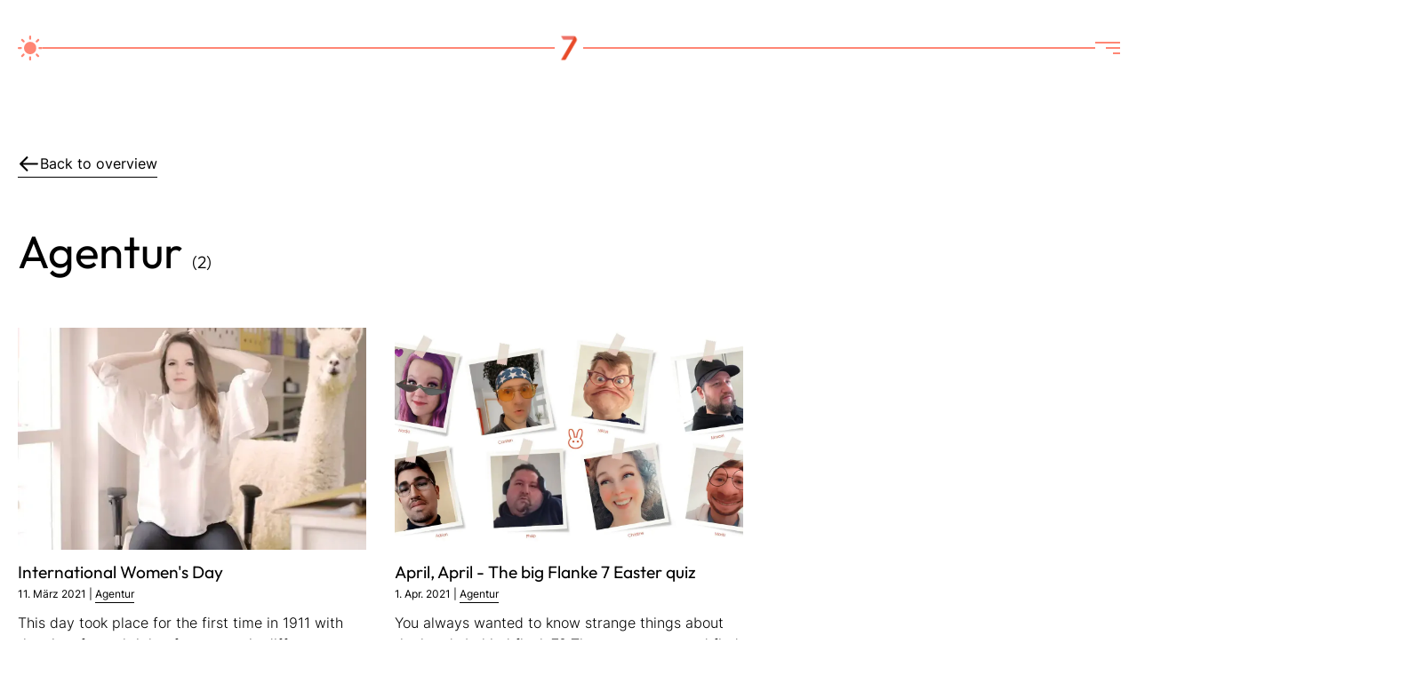

--- FILE ---
content_type: text/html; charset=utf-8
request_url: https://www.flanke7.de/en/category/agentur
body_size: 4040
content:
<!DOCTYPE html><html lang="de" class="dark lenis lenis-smooth" style="color-scheme:dark;scroll-behavior:auto"><head><meta charSet="utf-8"/><meta name="viewport" content="width=device-width"/><title>Agentur<!-- --> | Flanke 7 GmbH</title><meta name="description" content="Here we keep you up to date on the topics of Jamstack and performance marketing. There is also news from the agency from time to time."/><meta name="next-head-count" content="4"/><link rel="apple-touch-icon" sizes="180x180" href="/favicon/apple-touch-icon.png"/><link rel="icon" type="image/png" sizes="32x32" href="/favicon/favicon-32x32.png"/><link rel="icon" type="image/png" sizes="16x16" href="/favicon/favicon-16x16.png"/><link rel="manifest" href="/favicon/site.webmanifest"/><link rel="mask-icon" href="/favicon/safari-pinned-tab.svg" color="#ff8674"/><meta name="msapplication-TileColor" content="#ffc40d"/><meta name="theme-color" content="#ffffff"/><link data-next-font="" rel="preconnect" href="/" crossorigin="anonymous"/><link rel="preload" href="/_next/static/css/b375f45419163831.css" as="style"/><link rel="stylesheet" href="/_next/static/css/b375f45419163831.css" data-n-g=""/><noscript data-n-css=""></noscript><script defer="" nomodule="" src="/_next/static/chunks/polyfills-42372ed130431b0a.js"></script><script src="https://polyfill.io/v3/polyfill.min.js?features=Intl,Intl.Locale,Intl.DateTimeFormat,Intl.DateTimeFormat.~locale.en,Intl.NumberFormat,Intl.NumberFormat.~locale.en,Intl.PluralRules,Intl.PluralRules.~locale.en,Intl.RelativeTimeFormat,Intl.RelativeTimeFormat.~locale.en" defer="" data-nscript="beforeInteractive"></script><script src="/_next/static/chunks/webpack-9bf39736461c4f8c.js" defer=""></script><script src="/_next/static/chunks/framework-49c6cecf1f6d5795.js" defer=""></script><script src="/_next/static/chunks/main-682efe9417aff0db.js" defer=""></script><script src="/_next/static/chunks/pages/_app-f3e0f51193f52e0e.js" defer=""></script><script src="/_next/static/chunks/e8ab3f79-a8ecdf5acd2892a7.js" defer=""></script><script src="/_next/static/chunks/352-8834ab8b8c0310a5.js" defer=""></script><script src="/_next/static/chunks/675-20587c21315c27be.js" defer=""></script><script src="/_next/static/chunks/546-ded9d3ace91756a7.js" defer=""></script><script src="/_next/static/chunks/865-e1b094f56f669aeb.js" defer=""></script><script src="/_next/static/chunks/pages/category/%5Bcategory%5D-3090e3ded1e54196.js" defer=""></script><script src="/_next/static/oqM9ar-1j2flkMiZPFI9b/_buildManifest.js" defer=""></script><script src="/_next/static/oqM9ar-1j2flkMiZPFI9b/_ssgManifest.js" defer=""></script></head><body><div id="__next"><script>!function(){try{var d=document.documentElement,c=d.classList;c.remove('light','dark');var e=localStorage.getItem('theme');if('system'===e||(!e&&true)){var t='(prefers-color-scheme: dark)',m=window.matchMedia(t);if(m.media!==t||m.matches){d.style.colorScheme = 'dark';c.add('dark')}else{d.style.colorScheme = 'light';c.add('light')}}else if(e){c.add(e|| '')}if(e==='light'||e==='dark')d.style.colorScheme=e}catch(e){}}()</script><div class="z-0"><header class="w-full"><div class="px-5"><div class="flex justify-between items-center w-full py-6 gap-5"><div class="hidden lg:block h-[2px] w-full bg-flanke"></div><a class="cursor-pointer min-w-max" href="https://www.flanke7.com/"><img src="/favicon.png" alt="Flanke 7 Bildmarke" class="h-8"/></a><div class=" h-[2px] w-full bg-flanke"></div><div class="cursor-pointer grid gap-1 justify-items-end"><div class="h-[2px] w-7 bg-flanke block"></div><div class="h-[2px] w-4 bg-flanke block"></div><div class="h-[2px] w-2 bg-flanke block"></div></div></div></div></header><main><section class="f-container py-8 md:py-16"><a class="flex gap-2 text-flanke inlineLink w-max cursor-pointer mb-12" href="https://www.flanke7.com/blog"><svg xmlns="http://www.w3.org/2000/svg" fill="none" viewBox="0 0 24 24" stroke-width="2" stroke="currentColor" aria-hidden="true" width="25" height="25"><path stroke-linecap="round" stroke-linejoin="round" d="M10 19l-7-7m0 0l7-7m-7 7h18"></path></svg> <!-- -->Back to overview</a><h1 class="heading__h1">Agentur<!-- --> <span class="bodyCopy">(<!-- -->2<!-- -->)</span></h1><div class="grid md:grid-cols-2 lg:grid-cols-3 gap-8"><div><div class="group"><a href="https://www.flanke7.com/blog/weltfrauentag"><div class="relative w-full h-[200px] sm:h-[250px] 2xl:h-[300px] mb-3"><img alt="Weltfrauentag" loading="lazy" decoding="async" data-nimg="fill" style="position:absolute;height:100%;width:100%;left:0;top:0;right:0;bottom:0;object-fit:cover;color:transparent" sizes="100vw" srcSet="/_next/image?url=https%3A%2F%2Feu-central-1.graphassets.com%2FAWEv8HmPyS1eEGuxhJ1ptz%2FKsLDF4DWSKiI6FVDMJVK&amp;w=640&amp;q=75 640w, /_next/image?url=https%3A%2F%2Feu-central-1.graphassets.com%2FAWEv8HmPyS1eEGuxhJ1ptz%2FKsLDF4DWSKiI6FVDMJVK&amp;w=750&amp;q=75 750w, /_next/image?url=https%3A%2F%2Feu-central-1.graphassets.com%2FAWEv8HmPyS1eEGuxhJ1ptz%2FKsLDF4DWSKiI6FVDMJVK&amp;w=828&amp;q=75 828w, /_next/image?url=https%3A%2F%2Feu-central-1.graphassets.com%2FAWEv8HmPyS1eEGuxhJ1ptz%2FKsLDF4DWSKiI6FVDMJVK&amp;w=1080&amp;q=75 1080w, /_next/image?url=https%3A%2F%2Feu-central-1.graphassets.com%2FAWEv8HmPyS1eEGuxhJ1ptz%2FKsLDF4DWSKiI6FVDMJVK&amp;w=1200&amp;q=75 1200w, /_next/image?url=https%3A%2F%2Feu-central-1.graphassets.com%2FAWEv8HmPyS1eEGuxhJ1ptz%2FKsLDF4DWSKiI6FVDMJVK&amp;w=1920&amp;q=75 1920w, /_next/image?url=https%3A%2F%2Feu-central-1.graphassets.com%2FAWEv8HmPyS1eEGuxhJ1ptz%2FKsLDF4DWSKiI6FVDMJVK&amp;w=2048&amp;q=75 2048w, /_next/image?url=https%3A%2F%2Feu-central-1.graphassets.com%2FAWEv8HmPyS1eEGuxhJ1ptz%2FKsLDF4DWSKiI6FVDMJVK&amp;w=3840&amp;q=75 3840w" src="/_next/image?url=https%3A%2F%2Feu-central-1.graphassets.com%2FAWEv8HmPyS1eEGuxhJ1ptz%2FKsLDF4DWSKiI6FVDMJVK&amp;w=3840&amp;q=75"/></div><h3 class="heading__h4 !mb-0 transition group-hover:text-flanke">International Women&#x27;s Day</h3></a></div><div><p class="py-1 text-xs"><time dateTime="2021-03-11">11. März 2021</time> <!-- -->|<!-- --> <a class="inlineLink" href="https://www.flanke7.com/category/agentur">Agentur</a></p><p class="font-thin py-2">This day took place for the first time in 1911 with the aim of equal rights for women in different areas of life and also with reg<!-- -->..</p></div></div><div><div class="group"><a href="https://www.flanke7.com/blog/april-april-das-grosse-flanke-7-oster-quiz"><div class="relative w-full h-[200px] sm:h-[250px] 2xl:h-[300px] mb-3"><img alt="Flanke 7 Osterquiz" loading="lazy" decoding="async" data-nimg="fill" style="position:absolute;height:100%;width:100%;left:0;top:0;right:0;bottom:0;object-fit:cover;color:transparent" sizes="100vw" srcSet="/_next/image?url=https%3A%2F%2Feu-central-1.graphassets.com%2FAWEv8HmPyS1eEGuxhJ1ptz%2FmySyVoa6Qr6m8l0HU23x&amp;w=640&amp;q=75 640w, /_next/image?url=https%3A%2F%2Feu-central-1.graphassets.com%2FAWEv8HmPyS1eEGuxhJ1ptz%2FmySyVoa6Qr6m8l0HU23x&amp;w=750&amp;q=75 750w, /_next/image?url=https%3A%2F%2Feu-central-1.graphassets.com%2FAWEv8HmPyS1eEGuxhJ1ptz%2FmySyVoa6Qr6m8l0HU23x&amp;w=828&amp;q=75 828w, /_next/image?url=https%3A%2F%2Feu-central-1.graphassets.com%2FAWEv8HmPyS1eEGuxhJ1ptz%2FmySyVoa6Qr6m8l0HU23x&amp;w=1080&amp;q=75 1080w, /_next/image?url=https%3A%2F%2Feu-central-1.graphassets.com%2FAWEv8HmPyS1eEGuxhJ1ptz%2FmySyVoa6Qr6m8l0HU23x&amp;w=1200&amp;q=75 1200w, /_next/image?url=https%3A%2F%2Feu-central-1.graphassets.com%2FAWEv8HmPyS1eEGuxhJ1ptz%2FmySyVoa6Qr6m8l0HU23x&amp;w=1920&amp;q=75 1920w, /_next/image?url=https%3A%2F%2Feu-central-1.graphassets.com%2FAWEv8HmPyS1eEGuxhJ1ptz%2FmySyVoa6Qr6m8l0HU23x&amp;w=2048&amp;q=75 2048w, /_next/image?url=https%3A%2F%2Feu-central-1.graphassets.com%2FAWEv8HmPyS1eEGuxhJ1ptz%2FmySyVoa6Qr6m8l0HU23x&amp;w=3840&amp;q=75 3840w" src="/_next/image?url=https%3A%2F%2Feu-central-1.graphassets.com%2FAWEv8HmPyS1eEGuxhJ1ptz%2FmySyVoa6Qr6m8l0HU23x&amp;w=3840&amp;q=75"/></div><h3 class="heading__h4 !mb-0 transition group-hover:text-flanke">April, April - The big Flanke 7 Easter quiz</h3></a></div><div><p class="py-1 text-xs"><time dateTime="2021-04-01">1. Apr. 2021</time> <!-- -->|<!-- --> <a class="inlineLink" href="https://www.flanke7.com/category/agentur">Agentur</a></p><p class="font-thin py-2">You always wanted to know strange things about the heads behind flank 7? Then guess now and find out private and sometimes very am<!-- -->..</p></div></div></div></section><section class="w-full py-16 lg:py-32"><div class="mx-auto text-center px-4 sm:px-6 lg:px-8"><h2 class="heading__h2 !mb-1">Do you have an exciting project?</h2><div class="py-4"></div><div class="flex justify-center"><div class="inline-flex "><a class="inline-flex bg-flanke items-center justify-center px-4 py-3 text-black hover:bg-flankeDark transition font-semibold tracking-wider" href="https://www.flanke7.com/kontakt">Tell us about it</a></div></div></div></section></main><footer><div class="flex gap-5 items-center px-5 py-10"><div class="h-[2px] w-full bg-flanke"></div><img src="/favicon.png" alt="Flanke 7 Bildmarke" class="h-8"/><div class="h-[2px] w-full bg-flanke"></div></div><div class="f-container"><div class="grid grid-cols-1 sm:grid-cols-3 lg:flex py-10 gap-8 text-center sm:text-left"><div class="w-full lg:w-1/5 space-y-1"><p>Flanke 7 GmbH</p><p>Arnoldstraße 5</p><p>73614 Schorndorf</p></div><div class="w-full lg:w-1/5 space-y-1"><p>Phone</p><p><a class="inlineLink" href="tel:+497181 605000" target="_blank">+497181 605000</a></p><p>Mo – Fr 9 – 18 Uhr</p></div><div class="w-full lg:w-1/5 space-y-1"><p>Mail</p><p><a class="inlineLink" href="mailto:info@flanke7.de" target="_blank">info@flanke7.de</a></p><p>Mo – So 24/7</p></div><div class="w-full sm:col-span-3 lg:w-3/5"><p>We develop Jamstack websites and performance marketing for municipal utilities and municipalities as well as small and medium-sized companies and combine them to create a lasting sense of achievement.</p></div></div><div class="pe-richsnippets text-center"></div><div class="max-w-screen-sm mx-auto grid grid-cols-1 sm:grid-cols-2 lg:grid-cols-3 place-items-center xl:flex items-center justify-center gap-10 py-10 mb-10"><img src="/Jamstack_Logo_Original.svg" alt="Partner Logos" class="h-[100px] sm:h-[70px] lg:h-[70px] xl:h-[70px] object-contain w-full"/><img src="/PartnerBadgeClickable.svg" alt="Partner Logos" class="h-[100px] sm:h-[70px] lg:h-[70px] xl:h-[70px] object-contain w-full"/><img src="/ionos.svg" alt="Partner Logos" class="h-[100px] sm:h-[70px] lg:h-[70px] xl:h-[70px] object-contain w-full"/><img src="/netlify.png" alt="Partner Logos" class="h-[100px] sm:h-[70px] lg:h-[70px] xl:h-[70px] object-contain w-full"/><img src="/IHK-logo.svg" alt="Partner Logos" class="h-[100px] sm:h-[70px] lg:h-[70px] xl:h-[70px] object-contain w-full"/><img src="/shopify-partner_logo_weiß.png" alt="Partner Logos" class="h-[100px] sm:h-[70px] lg:h-[70px] xl:h-[70px] object-contain w-full"/></div><div class="flex justify-center space-x-2"><a href="https://www.flanke7.de/category/agentur"><img src="/germany.svg" alt="DE Flagge" class="h-[20px]"/></a><a href="https://www.flanke7.com/category/agentur"><img src="/usa.svg" alt="US Flagge" class="h-[20px]"/></a></div><div class="flex justify-center py-10"><p class="text-xs">© <!-- -->2025<!-- --> Flanke 7 GmbH -<!-- --> <a href="https://www.flanke7.com/impressum">Impressum</a> -<!-- --> <a href="https://www.flanke7.com/datenschutz">Datenschutz</a></p></div></div></footer></div></div><script id="__NEXT_DATA__" type="application/json">{"props":{"pageProps":{"messages":{"Blog":{"seoTitle":"Blog | Flanke 7 GmbH","seoDescription":"Here we keep you up to date on the topics of Jamstack and performance marketing. There is also news from the agency from time to time.","back":"Back to overview","reading":"Reading time","readingTime":"min read","share":"Share on:","title":"Unser Office","c2aTitle":"Do you have an exciting project?","c2aButton":"Tell us about it","postTitle":"Blog","postTitleAll":"All posts","postListTitle":"More Posts"},"Layout":{"startseite":"Home","jamstack":"Jamstack Websites","performance":"Performance Marketing","content":"Content Marketing","referenzen":"References","agentur":"Agency","blog":"Blog","kontakt":"Contact","showcase":"Showcase Branding","footer":{"phone":"Phone","number":"+497181 605000","mail":"Mail","email":"info@flanke7.de","content":"We develop Jamstack websites and performance marketing for municipal utilities and municipalities as well as small and medium-sized companies and combine them to create a lasting sense of achievement."}}},"filteredPosts":[{"id":"cl5s15btth3cw0fum47wqvaiz","coverImage":{"altText":"Weltfrauentag","url":"https://eu-central-1.graphassets.com/AWEv8HmPyS1eEGuxhJ1ptz/KsLDF4DWSKiI6FVDMJVK"},"date":"2021-03-11","locale":"en","title":"International Women's Day","excerpt":"This day took place for the first time in 1911 with the aim of equal rights for women in different areas of life and also with regard to the right to vote for women.","slug":"weltfrauentag","category":"Agentur"},{"id":"cl5s05qi5gbvp0bukjgy5wabf","coverImage":{"altText":"Flanke 7 Osterquiz","url":"https://eu-central-1.graphassets.com/AWEv8HmPyS1eEGuxhJ1ptz/mySyVoa6Qr6m8l0HU23x"},"date":"2021-04-01","locale":"en","title":"April, April - The big Flanke 7 Easter quiz","excerpt":"You always wanted to know strange things about the heads behind flank 7? Then guess now and find out private and sometimes very amazing things about your flank 7 gear.","slug":"april-april-das-grosse-flanke-7-oster-quiz","category":"Agentur"}],"cat":"agentur"},"__N_SSG":true},"page":"/category/[category]","query":{"category":"agentur"},"buildId":"oqM9ar-1j2flkMiZPFI9b","isFallback":false,"gsp":true,"locale":"en","locales":["de","en"],"defaultLocale":"de","domainLocales":[{"domain":"www.flanke7.de","defaultLocale":"de"},{"domain":"www.flanke7.com","defaultLocale":"en"}],"scriptLoader":[]}</script></body></html>

--- FILE ---
content_type: text/html; charset=utf-8
request_url: https://www.flanke7.com/category/agentur
body_size: 4039
content:
<!DOCTYPE html><html lang="de" class="dark lenis lenis-smooth" style="color-scheme:dark;scroll-behavior:auto"><head><meta charSet="utf-8"/><meta name="viewport" content="width=device-width"/><title>Agentur<!-- --> | Flanke 7 GmbH</title><meta name="description" content="Here we keep you up to date on the topics of Jamstack and performance marketing. There is also news from the agency from time to time."/><meta name="next-head-count" content="4"/><link rel="apple-touch-icon" sizes="180x180" href="/favicon/apple-touch-icon.png"/><link rel="icon" type="image/png" sizes="32x32" href="/favicon/favicon-32x32.png"/><link rel="icon" type="image/png" sizes="16x16" href="/favicon/favicon-16x16.png"/><link rel="manifest" href="/favicon/site.webmanifest"/><link rel="mask-icon" href="/favicon/safari-pinned-tab.svg" color="#ff8674"/><meta name="msapplication-TileColor" content="#ffc40d"/><meta name="theme-color" content="#ffffff"/><link data-next-font="" rel="preconnect" href="/" crossorigin="anonymous"/><link rel="preload" href="/_next/static/css/b375f45419163831.css" as="style"/><link rel="stylesheet" href="/_next/static/css/b375f45419163831.css" data-n-g=""/><noscript data-n-css=""></noscript><script defer="" nomodule="" src="/_next/static/chunks/polyfills-42372ed130431b0a.js"></script><script src="https://polyfill.io/v3/polyfill.min.js?features=Intl,Intl.Locale,Intl.DateTimeFormat,Intl.DateTimeFormat.~locale.en,Intl.NumberFormat,Intl.NumberFormat.~locale.en,Intl.PluralRules,Intl.PluralRules.~locale.en,Intl.RelativeTimeFormat,Intl.RelativeTimeFormat.~locale.en" defer="" data-nscript="beforeInteractive"></script><script src="/_next/static/chunks/webpack-9bf39736461c4f8c.js" defer=""></script><script src="/_next/static/chunks/framework-49c6cecf1f6d5795.js" defer=""></script><script src="/_next/static/chunks/main-682efe9417aff0db.js" defer=""></script><script src="/_next/static/chunks/pages/_app-f3e0f51193f52e0e.js" defer=""></script><script src="/_next/static/chunks/e8ab3f79-a8ecdf5acd2892a7.js" defer=""></script><script src="/_next/static/chunks/352-8834ab8b8c0310a5.js" defer=""></script><script src="/_next/static/chunks/675-20587c21315c27be.js" defer=""></script><script src="/_next/static/chunks/546-ded9d3ace91756a7.js" defer=""></script><script src="/_next/static/chunks/865-e1b094f56f669aeb.js" defer=""></script><script src="/_next/static/chunks/pages/category/%5Bcategory%5D-3090e3ded1e54196.js" defer=""></script><script src="/_next/static/oqM9ar-1j2flkMiZPFI9b/_buildManifest.js" defer=""></script><script src="/_next/static/oqM9ar-1j2flkMiZPFI9b/_ssgManifest.js" defer=""></script></head><body><div id="__next"><script>!function(){try{var d=document.documentElement,c=d.classList;c.remove('light','dark');var e=localStorage.getItem('theme');if('system'===e||(!e&&true)){var t='(prefers-color-scheme: dark)',m=window.matchMedia(t);if(m.media!==t||m.matches){d.style.colorScheme = 'dark';c.add('dark')}else{d.style.colorScheme = 'light';c.add('light')}}else if(e){c.add(e|| '')}if(e==='light'||e==='dark')d.style.colorScheme=e}catch(e){}}()</script><div class="z-0"><header class="w-full"><div class="px-5"><div class="flex justify-between items-center w-full py-6 gap-5"><div class="hidden lg:block h-[2px] w-full bg-flanke"></div><a class="cursor-pointer min-w-max" href="https://www.flanke7.com/"><img src="/favicon.png" alt="Flanke 7 Bildmarke" class="h-8"/></a><div class=" h-[2px] w-full bg-flanke"></div><div class="cursor-pointer grid gap-1 justify-items-end"><div class="h-[2px] w-7 bg-flanke block"></div><div class="h-[2px] w-4 bg-flanke block"></div><div class="h-[2px] w-2 bg-flanke block"></div></div></div></div></header><main><section class="f-container py-8 md:py-16"><a class="flex gap-2 text-flanke inlineLink w-max cursor-pointer mb-12" href="https://www.flanke7.com/blog"><svg xmlns="http://www.w3.org/2000/svg" fill="none" viewBox="0 0 24 24" stroke-width="2" stroke="currentColor" aria-hidden="true" width="25" height="25"><path stroke-linecap="round" stroke-linejoin="round" d="M10 19l-7-7m0 0l7-7m-7 7h18"></path></svg> <!-- -->Back to overview</a><h1 class="heading__h1">Agentur<!-- --> <span class="bodyCopy">(<!-- -->2<!-- -->)</span></h1><div class="grid md:grid-cols-2 lg:grid-cols-3 gap-8"><div><div class="group"><a href="https://www.flanke7.com/blog/weltfrauentag"><div class="relative w-full h-[200px] sm:h-[250px] 2xl:h-[300px] mb-3"><img alt="Weltfrauentag" loading="lazy" decoding="async" data-nimg="fill" style="position:absolute;height:100%;width:100%;left:0;top:0;right:0;bottom:0;object-fit:cover;color:transparent" sizes="100vw" srcSet="/_next/image?url=https%3A%2F%2Feu-central-1.graphassets.com%2FAWEv8HmPyS1eEGuxhJ1ptz%2FKsLDF4DWSKiI6FVDMJVK&amp;w=640&amp;q=75 640w, /_next/image?url=https%3A%2F%2Feu-central-1.graphassets.com%2FAWEv8HmPyS1eEGuxhJ1ptz%2FKsLDF4DWSKiI6FVDMJVK&amp;w=750&amp;q=75 750w, /_next/image?url=https%3A%2F%2Feu-central-1.graphassets.com%2FAWEv8HmPyS1eEGuxhJ1ptz%2FKsLDF4DWSKiI6FVDMJVK&amp;w=828&amp;q=75 828w, /_next/image?url=https%3A%2F%2Feu-central-1.graphassets.com%2FAWEv8HmPyS1eEGuxhJ1ptz%2FKsLDF4DWSKiI6FVDMJVK&amp;w=1080&amp;q=75 1080w, /_next/image?url=https%3A%2F%2Feu-central-1.graphassets.com%2FAWEv8HmPyS1eEGuxhJ1ptz%2FKsLDF4DWSKiI6FVDMJVK&amp;w=1200&amp;q=75 1200w, /_next/image?url=https%3A%2F%2Feu-central-1.graphassets.com%2FAWEv8HmPyS1eEGuxhJ1ptz%2FKsLDF4DWSKiI6FVDMJVK&amp;w=1920&amp;q=75 1920w, /_next/image?url=https%3A%2F%2Feu-central-1.graphassets.com%2FAWEv8HmPyS1eEGuxhJ1ptz%2FKsLDF4DWSKiI6FVDMJVK&amp;w=2048&amp;q=75 2048w, /_next/image?url=https%3A%2F%2Feu-central-1.graphassets.com%2FAWEv8HmPyS1eEGuxhJ1ptz%2FKsLDF4DWSKiI6FVDMJVK&amp;w=3840&amp;q=75 3840w" src="/_next/image?url=https%3A%2F%2Feu-central-1.graphassets.com%2FAWEv8HmPyS1eEGuxhJ1ptz%2FKsLDF4DWSKiI6FVDMJVK&amp;w=3840&amp;q=75"/></div><h3 class="heading__h4 !mb-0 transition group-hover:text-flanke">International Women&#x27;s Day</h3></a></div><div><p class="py-1 text-xs"><time dateTime="2021-03-11">11. März 2021</time> <!-- -->|<!-- --> <a class="inlineLink" href="https://www.flanke7.com/category/agentur">Agentur</a></p><p class="font-thin py-2">This day took place for the first time in 1911 with the aim of equal rights for women in different areas of life and also with reg<!-- -->..</p></div></div><div><div class="group"><a href="https://www.flanke7.com/blog/april-april-das-grosse-flanke-7-oster-quiz"><div class="relative w-full h-[200px] sm:h-[250px] 2xl:h-[300px] mb-3"><img alt="Flanke 7 Osterquiz" loading="lazy" decoding="async" data-nimg="fill" style="position:absolute;height:100%;width:100%;left:0;top:0;right:0;bottom:0;object-fit:cover;color:transparent" sizes="100vw" srcSet="/_next/image?url=https%3A%2F%2Feu-central-1.graphassets.com%2FAWEv8HmPyS1eEGuxhJ1ptz%2FmySyVoa6Qr6m8l0HU23x&amp;w=640&amp;q=75 640w, /_next/image?url=https%3A%2F%2Feu-central-1.graphassets.com%2FAWEv8HmPyS1eEGuxhJ1ptz%2FmySyVoa6Qr6m8l0HU23x&amp;w=750&amp;q=75 750w, /_next/image?url=https%3A%2F%2Feu-central-1.graphassets.com%2FAWEv8HmPyS1eEGuxhJ1ptz%2FmySyVoa6Qr6m8l0HU23x&amp;w=828&amp;q=75 828w, /_next/image?url=https%3A%2F%2Feu-central-1.graphassets.com%2FAWEv8HmPyS1eEGuxhJ1ptz%2FmySyVoa6Qr6m8l0HU23x&amp;w=1080&amp;q=75 1080w, /_next/image?url=https%3A%2F%2Feu-central-1.graphassets.com%2FAWEv8HmPyS1eEGuxhJ1ptz%2FmySyVoa6Qr6m8l0HU23x&amp;w=1200&amp;q=75 1200w, /_next/image?url=https%3A%2F%2Feu-central-1.graphassets.com%2FAWEv8HmPyS1eEGuxhJ1ptz%2FmySyVoa6Qr6m8l0HU23x&amp;w=1920&amp;q=75 1920w, /_next/image?url=https%3A%2F%2Feu-central-1.graphassets.com%2FAWEv8HmPyS1eEGuxhJ1ptz%2FmySyVoa6Qr6m8l0HU23x&amp;w=2048&amp;q=75 2048w, /_next/image?url=https%3A%2F%2Feu-central-1.graphassets.com%2FAWEv8HmPyS1eEGuxhJ1ptz%2FmySyVoa6Qr6m8l0HU23x&amp;w=3840&amp;q=75 3840w" src="/_next/image?url=https%3A%2F%2Feu-central-1.graphassets.com%2FAWEv8HmPyS1eEGuxhJ1ptz%2FmySyVoa6Qr6m8l0HU23x&amp;w=3840&amp;q=75"/></div><h3 class="heading__h4 !mb-0 transition group-hover:text-flanke">April, April - The big Flanke 7 Easter quiz</h3></a></div><div><p class="py-1 text-xs"><time dateTime="2021-04-01">1. Apr. 2021</time> <!-- -->|<!-- --> <a class="inlineLink" href="https://www.flanke7.com/category/agentur">Agentur</a></p><p class="font-thin py-2">You always wanted to know strange things about the heads behind flank 7? Then guess now and find out private and sometimes very am<!-- -->..</p></div></div></div></section><section class="w-full py-16 lg:py-32"><div class="mx-auto text-center px-4 sm:px-6 lg:px-8"><h2 class="heading__h2 !mb-1">Do you have an exciting project?</h2><div class="py-4"></div><div class="flex justify-center"><div class="inline-flex "><a class="inline-flex bg-flanke items-center justify-center px-4 py-3 text-black hover:bg-flankeDark transition font-semibold tracking-wider" href="https://www.flanke7.com/kontakt">Tell us about it</a></div></div></div></section></main><footer><div class="flex gap-5 items-center px-5 py-10"><div class="h-[2px] w-full bg-flanke"></div><img src="/favicon.png" alt="Flanke 7 Bildmarke" class="h-8"/><div class="h-[2px] w-full bg-flanke"></div></div><div class="f-container"><div class="grid grid-cols-1 sm:grid-cols-3 lg:flex py-10 gap-8 text-center sm:text-left"><div class="w-full lg:w-1/5 space-y-1"><p>Flanke 7 GmbH</p><p>Arnoldstraße 5</p><p>73614 Schorndorf</p></div><div class="w-full lg:w-1/5 space-y-1"><p>Phone</p><p><a class="inlineLink" href="tel:+497181 605000" target="_blank">+497181 605000</a></p><p>Mo – Fr 9 – 18 Uhr</p></div><div class="w-full lg:w-1/5 space-y-1"><p>Mail</p><p><a class="inlineLink" href="mailto:info@flanke7.de" target="_blank">info@flanke7.de</a></p><p>Mo – So 24/7</p></div><div class="w-full sm:col-span-3 lg:w-3/5"><p>We develop Jamstack websites and performance marketing for municipal utilities and municipalities as well as small and medium-sized companies and combine them to create a lasting sense of achievement.</p></div></div><div class="pe-richsnippets text-center"></div><div class="max-w-screen-sm mx-auto grid grid-cols-1 sm:grid-cols-2 lg:grid-cols-3 place-items-center xl:flex items-center justify-center gap-10 py-10 mb-10"><img src="/Jamstack_Logo_Original.svg" alt="Partner Logos" class="h-[100px] sm:h-[70px] lg:h-[70px] xl:h-[70px] object-contain w-full"/><img src="/PartnerBadgeClickable.svg" alt="Partner Logos" class="h-[100px] sm:h-[70px] lg:h-[70px] xl:h-[70px] object-contain w-full"/><img src="/ionos.svg" alt="Partner Logos" class="h-[100px] sm:h-[70px] lg:h-[70px] xl:h-[70px] object-contain w-full"/><img src="/netlify.png" alt="Partner Logos" class="h-[100px] sm:h-[70px] lg:h-[70px] xl:h-[70px] object-contain w-full"/><img src="/IHK-logo.svg" alt="Partner Logos" class="h-[100px] sm:h-[70px] lg:h-[70px] xl:h-[70px] object-contain w-full"/><img src="/shopify-partner_logo_weiß.png" alt="Partner Logos" class="h-[100px] sm:h-[70px] lg:h-[70px] xl:h-[70px] object-contain w-full"/></div><div class="flex justify-center space-x-2"><a href="https://www.flanke7.de/category/agentur"><img src="/germany.svg" alt="DE Flagge" class="h-[20px]"/></a><a href="https://www.flanke7.com/category/agentur"><img src="/usa.svg" alt="US Flagge" class="h-[20px]"/></a></div><div class="flex justify-center py-10"><p class="text-xs">© <!-- -->2025<!-- --> Flanke 7 GmbH -<!-- --> <a href="https://www.flanke7.com/impressum">Impressum</a> -<!-- --> <a href="https://www.flanke7.com/datenschutz">Datenschutz</a></p></div></div></footer></div></div><script id="__NEXT_DATA__" type="application/json">{"props":{"pageProps":{"messages":{"Blog":{"seoTitle":"Blog | Flanke 7 GmbH","seoDescription":"Here we keep you up to date on the topics of Jamstack and performance marketing. There is also news from the agency from time to time.","back":"Back to overview","reading":"Reading time","readingTime":"min read","share":"Share on:","title":"Unser Office","c2aTitle":"Do you have an exciting project?","c2aButton":"Tell us about it","postTitle":"Blog","postTitleAll":"All posts","postListTitle":"More Posts"},"Layout":{"startseite":"Home","jamstack":"Jamstack Websites","performance":"Performance Marketing","content":"Content Marketing","referenzen":"References","agentur":"Agency","blog":"Blog","kontakt":"Contact","showcase":"Showcase Branding","footer":{"phone":"Phone","number":"+497181 605000","mail":"Mail","email":"info@flanke7.de","content":"We develop Jamstack websites and performance marketing for municipal utilities and municipalities as well as small and medium-sized companies and combine them to create a lasting sense of achievement."}}},"filteredPosts":[{"id":"cl5s15btth3cw0fum47wqvaiz","coverImage":{"altText":"Weltfrauentag","url":"https://eu-central-1.graphassets.com/AWEv8HmPyS1eEGuxhJ1ptz/KsLDF4DWSKiI6FVDMJVK"},"date":"2021-03-11","locale":"en","title":"International Women's Day","excerpt":"This day took place for the first time in 1911 with the aim of equal rights for women in different areas of life and also with regard to the right to vote for women.","slug":"weltfrauentag","category":"Agentur"},{"id":"cl5s05qi5gbvp0bukjgy5wabf","coverImage":{"altText":"Flanke 7 Osterquiz","url":"https://eu-central-1.graphassets.com/AWEv8HmPyS1eEGuxhJ1ptz/mySyVoa6Qr6m8l0HU23x"},"date":"2021-04-01","locale":"en","title":"April, April - The big Flanke 7 Easter quiz","excerpt":"You always wanted to know strange things about the heads behind flank 7? Then guess now and find out private and sometimes very amazing things about your flank 7 gear.","slug":"april-april-das-grosse-flanke-7-oster-quiz","category":"Agentur"}],"cat":"agentur"},"__N_SSG":true},"page":"/category/[category]","query":{"category":"agentur"},"buildId":"oqM9ar-1j2flkMiZPFI9b","isFallback":false,"gsp":true,"locale":"en","locales":["de","en"],"defaultLocale":"de","domainLocales":[{"domain":"www.flanke7.de","defaultLocale":"de"},{"domain":"www.flanke7.com","defaultLocale":"en"}],"scriptLoader":[]}</script></body></html>

--- FILE ---
content_type: text/css; charset=utf-8
request_url: https://www.flanke7.de/_next/static/css/b375f45419163831.css
body_size: 11926
content:
@font-face{font-family:Outfit;font-style:normal;font-display:swap;font-weight:100;src:url(/_next/static/media/outfit-latin-ext-100-normal.c167fa78.woff2) format("woff2"),url(/_next/static/media/outfit-latin-ext-100-normal.ade5c2e5.woff) format("woff");unicode-range:u+0100-02af,u+0304,u+0308,u+0329,u+1e00-1e9f,u+1ef2-1eff,u+2020,u+20a0-20ab,u+20ad-20c0,u+2113,u+2c60-2c7f,u+a720-a7ff}@font-face{font-family:Outfit;font-style:normal;font-display:swap;font-weight:100;src:url(/_next/static/media/outfit-latin-100-normal.9e3966f1.woff2) format("woff2"),url(/_next/static/media/outfit-latin-100-normal.f03b2c79.woff) format("woff");unicode-range:u+00??,u+0131,u+0152-0153,u+02bb-02bc,u+02c6,u+02da,u+02dc,u+0304,u+0308,u+0329,u+2000-206f,u+2074,u+20ac,u+2122,u+2191,u+2193,u+2212,u+2215,u+feff,u+fffd}@font-face{font-family:Outfit;font-style:normal;font-display:swap;font-weight:200;src:url(/_next/static/media/outfit-latin-ext-200-normal.76890e25.woff2) format("woff2"),url(/_next/static/media/outfit-latin-ext-200-normal.3d3308aa.woff) format("woff");unicode-range:u+0100-02af,u+0304,u+0308,u+0329,u+1e00-1e9f,u+1ef2-1eff,u+2020,u+20a0-20ab,u+20ad-20c0,u+2113,u+2c60-2c7f,u+a720-a7ff}@font-face{font-family:Outfit;font-style:normal;font-display:swap;font-weight:200;src:url(/_next/static/media/outfit-latin-200-normal.e6f11410.woff2) format("woff2"),url(/_next/static/media/outfit-latin-200-normal.129140d8.woff) format("woff");unicode-range:u+00??,u+0131,u+0152-0153,u+02bb-02bc,u+02c6,u+02da,u+02dc,u+0304,u+0308,u+0329,u+2000-206f,u+2074,u+20ac,u+2122,u+2191,u+2193,u+2212,u+2215,u+feff,u+fffd}@font-face{font-family:Outfit;font-style:normal;font-display:swap;font-weight:300;src:url(/_next/static/media/outfit-latin-ext-300-normal.65b91038.woff2) format("woff2"),url(/_next/static/media/outfit-latin-ext-300-normal.c30379d7.woff) format("woff");unicode-range:u+0100-02af,u+0304,u+0308,u+0329,u+1e00-1e9f,u+1ef2-1eff,u+2020,u+20a0-20ab,u+20ad-20c0,u+2113,u+2c60-2c7f,u+a720-a7ff}@font-face{font-family:Outfit;font-style:normal;font-display:swap;font-weight:300;src:url(/_next/static/media/outfit-latin-300-normal.ca55b935.woff2) format("woff2"),url(/_next/static/media/outfit-latin-300-normal.900cbc3a.woff) format("woff");unicode-range:u+00??,u+0131,u+0152-0153,u+02bb-02bc,u+02c6,u+02da,u+02dc,u+0304,u+0308,u+0329,u+2000-206f,u+2074,u+20ac,u+2122,u+2191,u+2193,u+2212,u+2215,u+feff,u+fffd}@font-face{font-family:Outfit;font-style:normal;font-display:swap;font-weight:400;src:url(/_next/static/media/outfit-latin-ext-400-normal.525016a2.woff2) format("woff2"),url(/_next/static/media/outfit-latin-ext-400-normal.5b63eeb4.woff) format("woff");unicode-range:u+0100-02af,u+0304,u+0308,u+0329,u+1e00-1e9f,u+1ef2-1eff,u+2020,u+20a0-20ab,u+20ad-20c0,u+2113,u+2c60-2c7f,u+a720-a7ff}@font-face{font-family:Outfit;font-style:normal;font-display:swap;font-weight:400;src:url(/_next/static/media/outfit-latin-400-normal.3735857b.woff2) format("woff2"),url(/_next/static/media/outfit-latin-400-normal.0e2c2d77.woff) format("woff");unicode-range:u+00??,u+0131,u+0152-0153,u+02bb-02bc,u+02c6,u+02da,u+02dc,u+0304,u+0308,u+0329,u+2000-206f,u+2074,u+20ac,u+2122,u+2191,u+2193,u+2212,u+2215,u+feff,u+fffd}@font-face{font-family:Outfit;font-style:normal;font-display:swap;font-weight:500;src:url(/_next/static/media/outfit-latin-ext-500-normal.de8952e8.woff2) format("woff2"),url(/_next/static/media/outfit-latin-ext-500-normal.3b1ff63c.woff) format("woff");unicode-range:u+0100-02af,u+0304,u+0308,u+0329,u+1e00-1e9f,u+1ef2-1eff,u+2020,u+20a0-20ab,u+20ad-20c0,u+2113,u+2c60-2c7f,u+a720-a7ff}@font-face{font-family:Outfit;font-style:normal;font-display:swap;font-weight:500;src:url(/_next/static/media/outfit-latin-500-normal.26143ffe.woff2) format("woff2"),url(/_next/static/media/outfit-latin-500-normal.263182ad.woff) format("woff");unicode-range:u+00??,u+0131,u+0152-0153,u+02bb-02bc,u+02c6,u+02da,u+02dc,u+0304,u+0308,u+0329,u+2000-206f,u+2074,u+20ac,u+2122,u+2191,u+2193,u+2212,u+2215,u+feff,u+fffd}@font-face{font-family:Outfit;font-style:normal;font-display:swap;font-weight:600;src:url(/_next/static/media/outfit-latin-ext-600-normal.a950dc95.woff2) format("woff2"),url(/_next/static/media/outfit-latin-ext-600-normal.28067fc2.woff) format("woff");unicode-range:u+0100-02af,u+0304,u+0308,u+0329,u+1e00-1e9f,u+1ef2-1eff,u+2020,u+20a0-20ab,u+20ad-20c0,u+2113,u+2c60-2c7f,u+a720-a7ff}@font-face{font-family:Outfit;font-style:normal;font-display:swap;font-weight:600;src:url(/_next/static/media/outfit-latin-600-normal.78a6d831.woff2) format("woff2"),url(/_next/static/media/outfit-latin-600-normal.8eff9f84.woff) format("woff");unicode-range:u+00??,u+0131,u+0152-0153,u+02bb-02bc,u+02c6,u+02da,u+02dc,u+0304,u+0308,u+0329,u+2000-206f,u+2074,u+20ac,u+2122,u+2191,u+2193,u+2212,u+2215,u+feff,u+fffd}@font-face{font-family:Outfit;font-style:normal;font-display:swap;font-weight:700;src:url(/_next/static/media/outfit-latin-ext-700-normal.ea77c6fb.woff2) format("woff2"),url(/_next/static/media/outfit-latin-ext-700-normal.8ce3c2c4.woff) format("woff");unicode-range:u+0100-02af,u+0304,u+0308,u+0329,u+1e00-1e9f,u+1ef2-1eff,u+2020,u+20a0-20ab,u+20ad-20c0,u+2113,u+2c60-2c7f,u+a720-a7ff}@font-face{font-family:Outfit;font-style:normal;font-display:swap;font-weight:700;src:url(/_next/static/media/outfit-latin-700-normal.ed29d16f.woff2) format("woff2"),url(/_next/static/media/outfit-latin-700-normal.2e4c4800.woff) format("woff");unicode-range:u+00??,u+0131,u+0152-0153,u+02bb-02bc,u+02c6,u+02da,u+02dc,u+0304,u+0308,u+0329,u+2000-206f,u+2074,u+20ac,u+2122,u+2191,u+2193,u+2212,u+2215,u+feff,u+fffd}@font-face{font-family:Inter;font-style:normal;font-display:swap;font-weight:300;src:url(/_next/static/media/inter-cyrillic-ext-300-normal.f894e1d8.woff2) format("woff2"),url(/_next/static/media/inter-cyrillic-ext-300-normal.69e88d04.woff) format("woff");unicode-range:u+0460-052f,u+1c80-1c88,u+20b4,u+2de0-2dff,u+a640-a69f,u+fe2e-fe2f}@font-face{font-family:Inter;font-style:normal;font-display:swap;font-weight:300;src:url(/_next/static/media/inter-cyrillic-300-normal.786612d8.woff2) format("woff2"),url(/_next/static/media/inter-cyrillic-300-normal.3b0fe0aa.woff) format("woff");unicode-range:u+0301,u+0400-045f,u+0490-0491,u+04b0-04b1,u+2116}@font-face{font-family:Inter;font-style:normal;font-display:swap;font-weight:300;src:url(/_next/static/media/inter-greek-ext-300-normal.2768fbb6.woff2) format("woff2"),url(/_next/static/media/inter-greek-ext-300-normal.25ff86b8.woff) format("woff");unicode-range:u+1f??}@font-face{font-family:Inter;font-style:normal;font-display:swap;font-weight:300;src:url(/_next/static/media/inter-greek-300-normal.8e40d33d.woff2) format("woff2"),url(/_next/static/media/inter-greek-300-normal.386712e0.woff) format("woff");unicode-range:u+0370-0377,u+037a-037f,u+0384-038a,u+038c,u+038e-03a1,u+03a3-03ff}@font-face{font-family:Inter;font-style:normal;font-display:swap;font-weight:300;src:url(/_next/static/media/inter-vietnamese-300-normal.09dd64fe.woff2) format("woff2"),url(/_next/static/media/inter-vietnamese-300-normal.edc506b7.woff) format("woff");unicode-range:u+0102-0103,u+0110-0111,u+0128-0129,u+0168-0169,u+01a0-01a1,u+01af-01b0,u+0300-0301,u+0303-0304,u+0308-0309,u+0323,u+0329,u+1ea0-1ef9,u+20ab}@font-face{font-family:Inter;font-style:normal;font-display:swap;font-weight:300;src:url(/_next/static/media/inter-latin-ext-300-normal.dcb1958c.woff2) format("woff2"),url(/_next/static/media/inter-latin-ext-300-normal.5212580c.woff) format("woff");unicode-range:u+0100-02af,u+0304,u+0308,u+0329,u+1e00-1e9f,u+1ef2-1eff,u+2020,u+20a0-20ab,u+20ad-20c0,u+2113,u+2c60-2c7f,u+a720-a7ff}@font-face{font-family:Inter;font-style:normal;font-display:swap;font-weight:300;src:url(/_next/static/media/inter-latin-300-normal.1e64cb66.woff2) format("woff2"),url(/_next/static/media/inter-latin-300-normal.80c26b3a.woff) format("woff");unicode-range:u+00??,u+0131,u+0152-0153,u+02bb-02bc,u+02c6,u+02da,u+02dc,u+0304,u+0308,u+0329,u+2000-206f,u+2074,u+20ac,u+2122,u+2191,u+2193,u+2212,u+2215,u+feff,u+fffd}@font-face{font-family:Inter;font-style:normal;font-display:swap;font-weight:400;src:url(/_next/static/media/inter-cyrillic-ext-400-normal.4879ddc8.woff2) format("woff2"),url(/_next/static/media/inter-cyrillic-ext-400-normal.a4fe2f88.woff) format("woff");unicode-range:u+0460-052f,u+1c80-1c88,u+20b4,u+2de0-2dff,u+a640-a69f,u+fe2e-fe2f}@font-face{font-family:Inter;font-style:normal;font-display:swap;font-weight:400;src:url(/_next/static/media/inter-cyrillic-400-normal.5156ecf9.woff2) format("woff2"),url(/_next/static/media/inter-cyrillic-400-normal.a1abbbeb.woff) format("woff");unicode-range:u+0301,u+0400-045f,u+0490-0491,u+04b0-04b1,u+2116}@font-face{font-family:Inter;font-style:normal;font-display:swap;font-weight:400;src:url(/_next/static/media/inter-greek-ext-400-normal.8225c735.woff2) format("woff2"),url(/_next/static/media/inter-greek-ext-400-normal.e1f02a99.woff) format("woff");unicode-range:u+1f??}@font-face{font-family:Inter;font-style:normal;font-display:swap;font-weight:400;src:url(/_next/static/media/inter-greek-400-normal.0c589a4f.woff2) format("woff2"),url(/_next/static/media/inter-greek-400-normal.fe3df9bb.woff) format("woff");unicode-range:u+0370-0377,u+037a-037f,u+0384-038a,u+038c,u+038e-03a1,u+03a3-03ff}@font-face{font-family:Inter;font-style:normal;font-display:swap;font-weight:400;src:url(/_next/static/media/inter-vietnamese-400-normal.51fad319.woff2) format("woff2"),url(/_next/static/media/inter-vietnamese-400-normal.feb85dd6.woff) format("woff");unicode-range:u+0102-0103,u+0110-0111,u+0128-0129,u+0168-0169,u+01a0-01a1,u+01af-01b0,u+0300-0301,u+0303-0304,u+0308-0309,u+0323,u+0329,u+1ea0-1ef9,u+20ab}@font-face{font-family:Inter;font-style:normal;font-display:swap;font-weight:400;src:url(/_next/static/media/inter-latin-ext-400-normal.0cc0c669.woff2) format("woff2"),url(/_next/static/media/inter-latin-ext-400-normal.c500b98e.woff) format("woff");unicode-range:u+0100-02af,u+0304,u+0308,u+0329,u+1e00-1e9f,u+1ef2-1eff,u+2020,u+20a0-20ab,u+20ad-20c0,u+2113,u+2c60-2c7f,u+a720-a7ff}@font-face{font-family:Inter;font-style:normal;font-display:swap;font-weight:400;src:url(/_next/static/media/inter-latin-400-normal.ac374088.woff2) format("woff2"),url(/_next/static/media/inter-latin-400-normal.779487c6.woff) format("woff");unicode-range:u+00??,u+0131,u+0152-0153,u+02bb-02bc,u+02c6,u+02da,u+02dc,u+0304,u+0308,u+0329,u+2000-206f,u+2074,u+20ac,u+2122,u+2191,u+2193,u+2212,u+2215,u+feff,u+fffd}@font-face{font-family:Inter;font-style:normal;font-display:swap;font-weight:600;src:url(/_next/static/media/inter-cyrillic-ext-600-normal.21482aa8.woff2) format("woff2"),url(/_next/static/media/inter-cyrillic-ext-600-normal.684dbb71.woff) format("woff");unicode-range:u+0460-052f,u+1c80-1c88,u+20b4,u+2de0-2dff,u+a640-a69f,u+fe2e-fe2f}@font-face{font-family:Inter;font-style:normal;font-display:swap;font-weight:600;src:url(/_next/static/media/inter-cyrillic-600-normal.ac257677.woff2) format("woff2"),url(/_next/static/media/inter-cyrillic-600-normal.20e88899.woff) format("woff");unicode-range:u+0301,u+0400-045f,u+0490-0491,u+04b0-04b1,u+2116}@font-face{font-family:Inter;font-style:normal;font-display:swap;font-weight:600;src:url(/_next/static/media/inter-greek-ext-600-normal.533d789c.woff2) format("woff2"),url(/_next/static/media/inter-greek-ext-600-normal.2c1e268c.woff) format("woff");unicode-range:u+1f??}@font-face{font-family:Inter;font-style:normal;font-display:swap;font-weight:600;src:url(/_next/static/media/inter-greek-600-normal.7a9219c1.woff2) format("woff2"),url(/_next/static/media/inter-greek-600-normal.a3d58a50.woff) format("woff");unicode-range:u+0370-0377,u+037a-037f,u+0384-038a,u+038c,u+038e-03a1,u+03a3-03ff}@font-face{font-family:Inter;font-style:normal;font-display:swap;font-weight:600;src:url(/_next/static/media/inter-vietnamese-600-normal.e7c6af30.woff2) format("woff2"),url(/_next/static/media/inter-vietnamese-600-normal.672f1e0b.woff) format("woff");unicode-range:u+0102-0103,u+0110-0111,u+0128-0129,u+0168-0169,u+01a0-01a1,u+01af-01b0,u+0300-0301,u+0303-0304,u+0308-0309,u+0323,u+0329,u+1ea0-1ef9,u+20ab}@font-face{font-family:Inter;font-style:normal;font-display:swap;font-weight:600;src:url(/_next/static/media/inter-latin-ext-600-normal.03b16c21.woff2) format("woff2"),url(/_next/static/media/inter-latin-ext-600-normal.5f656274.woff) format("woff");unicode-range:u+0100-02af,u+0304,u+0308,u+0329,u+1e00-1e9f,u+1ef2-1eff,u+2020,u+20a0-20ab,u+20ad-20c0,u+2113,u+2c60-2c7f,u+a720-a7ff}@font-face{font-family:Inter;font-style:normal;font-display:swap;font-weight:600;src:url(/_next/static/media/inter-latin-600-normal.34227eb1.woff2) format("woff2"),url(/_next/static/media/inter-latin-600-normal.edaa5f1b.woff) format("woff");unicode-range:u+00??,u+0131,u+0152-0153,u+02bb-02bc,u+02c6,u+02da,u+02dc,u+0304,u+0308,u+0329,u+2000-206f,u+2074,u+20ac,u+2122,u+2191,u+2193,u+2212,u+2215,u+feff,u+fffd}@font-face{font-family:Inter;font-style:normal;font-display:swap;font-weight:700;src:url(/_next/static/media/inter-cyrillic-ext-700-normal.925ff1c6.woff2) format("woff2"),url(/_next/static/media/inter-cyrillic-ext-700-normal.e3c37258.woff) format("woff");unicode-range:u+0460-052f,u+1c80-1c88,u+20b4,u+2de0-2dff,u+a640-a69f,u+fe2e-fe2f}@font-face{font-family:Inter;font-style:normal;font-display:swap;font-weight:700;src:url(/_next/static/media/inter-cyrillic-700-normal.f005fff5.woff2) format("woff2"),url(/_next/static/media/inter-cyrillic-700-normal.1f104cec.woff) format("woff");unicode-range:u+0301,u+0400-045f,u+0490-0491,u+04b0-04b1,u+2116}@font-face{font-family:Inter;font-style:normal;font-display:swap;font-weight:700;src:url(/_next/static/media/inter-greek-ext-700-normal.5d97dee4.woff2) format("woff2"),url(/_next/static/media/inter-greek-ext-700-normal.28c94827.woff) format("woff");unicode-range:u+1f??}@font-face{font-family:Inter;font-style:normal;font-display:swap;font-weight:700;src:url(/_next/static/media/inter-greek-700-normal.eb758e2b.woff2) format("woff2"),url(/_next/static/media/inter-greek-700-normal.7135e036.woff) format("woff");unicode-range:u+0370-0377,u+037a-037f,u+0384-038a,u+038c,u+038e-03a1,u+03a3-03ff}@font-face{font-family:Inter;font-style:normal;font-display:swap;font-weight:700;src:url(/_next/static/media/inter-vietnamese-700-normal.9ead7545.woff2) format("woff2"),url(/_next/static/media/inter-vietnamese-700-normal.73666dc9.woff) format("woff");unicode-range:u+0102-0103,u+0110-0111,u+0128-0129,u+0168-0169,u+01a0-01a1,u+01af-01b0,u+0300-0301,u+0303-0304,u+0308-0309,u+0323,u+0329,u+1ea0-1ef9,u+20ab}@font-face{font-family:Inter;font-style:normal;font-display:swap;font-weight:700;src:url(/_next/static/media/inter-latin-ext-700-normal.d446f0d4.woff2) format("woff2"),url(/_next/static/media/inter-latin-ext-700-normal.bc11109e.woff) format("woff");unicode-range:u+0100-02af,u+0304,u+0308,u+0329,u+1e00-1e9f,u+1ef2-1eff,u+2020,u+20a0-20ab,u+20ad-20c0,u+2113,u+2c60-2c7f,u+a720-a7ff}@font-face{font-family:Inter;font-style:normal;font-display:swap;font-weight:700;src:url(/_next/static/media/inter-latin-700-normal.eb892c4c.woff2) format("woff2"),url(/_next/static/media/inter-latin-700-normal.cc2a1044.woff) format("woff");unicode-range:u+00??,u+0131,u+0152-0153,u+02bb-02bc,u+02c6,u+02da,u+02dc,u+0304,u+0308,u+0329,u+2000-206f,u+2074,u+20ac,u+2122,u+2191,u+2193,u+2212,u+2215,u+feff,u+fffd}
/*
! tailwindcss v3.4.1 | MIT License | https://tailwindcss.com
*/*,:after,:before{box-sizing:border-box;border:0 solid #eaeaea}:after,:before{--tw-content:""}:host,html{line-height:1.5;-webkit-text-size-adjust:100%;-moz-tab-size:4;-o-tab-size:4;tab-size:4;font-family:Inter,ui-sans-serif,system-ui,sans-serif,Apple Color Emoji,Segoe UI Emoji,Segoe UI Symbol,Noto Color Emoji;font-feature-settings:normal;font-variation-settings:normal;-webkit-tap-highlight-color:transparent}body{margin:0;line-height:inherit}hr{height:0;color:inherit;border-top-width:1px}abbr:where([title]){-webkit-text-decoration:underline dotted;text-decoration:underline dotted}h1,h2,h3,h4,h5,h6{font-size:inherit;font-weight:inherit}a{color:inherit;text-decoration:inherit}b,strong{font-weight:bolder}code,kbd,pre,samp{font-family:ui-monospace,SFMono-Regular,Menlo,Monaco,Consolas,Liberation Mono,Courier New,monospace;font-feature-settings:normal;font-variation-settings:normal;font-size:1em}small{font-size:80%}sub,sup{font-size:75%;line-height:0;position:relative;vertical-align:baseline}sub{bottom:-.25em}sup{top:-.5em}table{text-indent:0;border-color:inherit;border-collapse:collapse}button,input,optgroup,select,textarea{font-family:inherit;font-feature-settings:inherit;font-variation-settings:inherit;font-size:100%;font-weight:inherit;line-height:inherit;color:inherit;margin:0;padding:0}button,select{text-transform:none}[type=button],[type=reset],[type=submit],button{-webkit-appearance:button;background-color:transparent;background-image:none}:-moz-focusring{outline:auto}:-moz-ui-invalid{box-shadow:none}progress{vertical-align:baseline}::-webkit-inner-spin-button,::-webkit-outer-spin-button{height:auto}[type=search]{-webkit-appearance:textfield;outline-offset:-2px}::-webkit-search-decoration{-webkit-appearance:none}::-webkit-file-upload-button{-webkit-appearance:button;font:inherit}summary{display:list-item}blockquote,dd,dl,figure,h1,h2,h3,h4,h5,h6,hr,p,pre{margin:0}fieldset{margin:0}fieldset,legend{padding:0}menu,ol,ul{list-style:none;margin:0;padding:0}dialog{padding:0}textarea{resize:vertical}input::-moz-placeholder,textarea::-moz-placeholder{opacity:1;color:#888}input::placeholder,textarea::placeholder{opacity:1;color:#888}[role=button],button{cursor:pointer}:disabled{cursor:default}audio,canvas,embed,iframe,img,object,svg,video{display:block;vertical-align:middle}img,video{max-width:100%;height:auto}[hidden]{display:none}*,:after,:before{--tw-border-spacing-x:0;--tw-border-spacing-y:0;--tw-translate-x:0;--tw-translate-y:0;--tw-rotate:0;--tw-skew-x:0;--tw-skew-y:0;--tw-scale-x:1;--tw-scale-y:1;--tw-pan-x: ;--tw-pan-y: ;--tw-pinch-zoom: ;--tw-scroll-snap-strictness:proximity;--tw-gradient-from-position: ;--tw-gradient-via-position: ;--tw-gradient-to-position: ;--tw-ordinal: ;--tw-slashed-zero: ;--tw-numeric-figure: ;--tw-numeric-spacing: ;--tw-numeric-fraction: ;--tw-ring-inset: ;--tw-ring-offset-width:0px;--tw-ring-offset-color:#fff;--tw-ring-color:rgba(59,130,246,.5);--tw-ring-offset-shadow:0 0 #0000;--tw-ring-shadow:0 0 #0000;--tw-shadow:0 0 #0000;--tw-shadow-colored:0 0 #0000;--tw-blur: ;--tw-brightness: ;--tw-contrast: ;--tw-grayscale: ;--tw-hue-rotate: ;--tw-invert: ;--tw-saturate: ;--tw-sepia: ;--tw-drop-shadow: ;--tw-backdrop-blur: ;--tw-backdrop-brightness: ;--tw-backdrop-contrast: ;--tw-backdrop-grayscale: ;--tw-backdrop-hue-rotate: ;--tw-backdrop-invert: ;--tw-backdrop-opacity: ;--tw-backdrop-saturate: ;--tw-backdrop-sepia: }::backdrop{--tw-border-spacing-x:0;--tw-border-spacing-y:0;--tw-translate-x:0;--tw-translate-y:0;--tw-rotate:0;--tw-skew-x:0;--tw-skew-y:0;--tw-scale-x:1;--tw-scale-y:1;--tw-pan-x: ;--tw-pan-y: ;--tw-pinch-zoom: ;--tw-scroll-snap-strictness:proximity;--tw-gradient-from-position: ;--tw-gradient-via-position: ;--tw-gradient-to-position: ;--tw-ordinal: ;--tw-slashed-zero: ;--tw-numeric-figure: ;--tw-numeric-spacing: ;--tw-numeric-fraction: ;--tw-ring-inset: ;--tw-ring-offset-width:0px;--tw-ring-offset-color:#fff;--tw-ring-color:rgba(59,130,246,.5);--tw-ring-offset-shadow:0 0 #0000;--tw-ring-shadow:0 0 #0000;--tw-shadow:0 0 #0000;--tw-shadow-colored:0 0 #0000;--tw-blur: ;--tw-brightness: ;--tw-contrast: ;--tw-grayscale: ;--tw-hue-rotate: ;--tw-invert: ;--tw-saturate: ;--tw-sepia: ;--tw-drop-shadow: ;--tw-backdrop-blur: ;--tw-backdrop-brightness: ;--tw-backdrop-contrast: ;--tw-backdrop-grayscale: ;--tw-backdrop-hue-rotate: ;--tw-backdrop-invert: ;--tw-backdrop-opacity: ;--tw-backdrop-saturate: ;--tw-backdrop-sepia: }.container{width:100%}@media (min-width:375px){.container{max-width:375px}}@media (min-width:425px){.container{max-width:425px}}@media (min-width:768px){.container{max-width:768px}}@media (min-width:1024px){.container{max-width:1024px}}@media (min-width:1280px){.container{max-width:1280px}}@media (min-width:1536px){.container{max-width:1536px}}@media (min-width:1920px){.container{max-width:1920px}}@media (min-width:2560px){.container{max-width:2560px}}.aspect-h-12{--tw-aspect-h:12}.aspect-h-14{--tw-aspect-h:14}.aspect-w-16{position:relative;padding-bottom:calc(var(--tw-aspect-h) / var(--tw-aspect-w) * 100%);--tw-aspect-w:16}.aspect-w-16>*{position:absolute;height:100%;width:100%;top:0;right:0;bottom:0;left:0}.pointer-events-none{pointer-events:none}.visible{visibility:visible}.fixed{position:fixed}.\!absolute{position:absolute!important}.absolute{position:absolute}.relative{position:relative}.inset-x-0{left:0;right:0}.\!top-10{top:2.5rem!important}.-bottom-0{bottom:0}.-left-24{left:-6rem}.-top-16{top:-4rem}.bottom-0{bottom:0}.left-0{left:0}.right-0{right:0}.right-10{right:2.5rem}.top-0{top:0}.\!-z-0,.\!z-0{z-index:0!important}.-z-10{z-index:-10}.-z-50{z-index:-50}.z-0{z-index:0}.z-10{z-index:10}.z-20{z-index:20}.z-50{z-index:50}.z-\[2\]{z-index:2}.z-\[3\]{z-index:3}.z-\[50\]{z-index:50}.col-span-2{grid-column:span 2/span 2}.col-span-3{grid-column:span 3/span 3}.\!m-auto{margin:auto!important}.m-auto{margin:auto}.mx-auto{margin-left:auto;margin-right:auto}.my-2{margin-top:.5rem;margin-bottom:.5rem}.\!mb-0{margin-bottom:0!important}.\!mb-1{margin-bottom:.25rem!important}.\!mb-10{margin-bottom:2.5rem!important}.\!mb-12{margin-bottom:3rem!important}.\!mb-2{margin-bottom:.5rem!important}.\!mb-5{margin-bottom:1.25rem!important}.\!mb-6{margin-bottom:1.5rem!important}.\!mb-7{margin-bottom:1.75rem!important}.mb-10{margin-bottom:2.5rem}.mb-12{margin-bottom:3rem}.mb-14{margin-bottom:3.5rem}.mb-16{margin-bottom:4rem}.mb-2{margin-bottom:.5rem}.mb-3{margin-bottom:.75rem}.mb-4{margin-bottom:1rem}.mb-5{margin-bottom:1.25rem}.mb-6{margin-bottom:1.5rem}.mb-8{margin-bottom:2rem}.ml-auto{margin-left:auto}.mr-2{margin-right:.5rem}.mt-12{margin-top:3rem}.mt-14{margin-top:3.5rem}.mt-3{margin-top:.75rem}.mt-4{margin-top:1rem}.mt-6{margin-top:1.5rem}.mt-8{margin-top:2rem}.mt-\[2\.5rem\]{margin-top:2.5rem}.mt-\[80px\]{margin-top:80px}.block{display:block}.inline-block{display:inline-block}.inline{display:inline}.flex{display:flex}.inline-flex{display:inline-flex}.\!grid{display:grid!important}.grid{display:grid}.hidden{display:none}.aspect-\[21\/9\]{aspect-ratio:21/9}.aspect-\[4\/4\]{aspect-ratio:4/4}.h-1\/2{height:50%}.h-16{height:4rem}.h-24{height:6rem}.h-5{height:1.25rem}.h-8{height:2rem}.h-9{height:2.25rem}.h-\[100px\]{height:100px}.h-\[200px\]{height:200px}.h-\[20px\]{height:20px}.h-\[220px\]{height:220px}.h-\[230px\]{height:230px}.h-\[250px\]{height:250px}.h-\[275px\]{height:275px}.h-\[2px\]{height:2px}.h-\[300px\]{height:300px}.h-\[350px\]{height:350px}.h-\[450px\]{height:450px}.h-\[500px\]{height:500px}.h-\[60px\]{height:60px}.h-\[900px\]{height:900px}.h-auto{height:auto}.h-full{height:100%}.h-max{height:-moz-max-content;height:max-content}.w-2{width:.5rem}.w-24{width:6rem}.w-4{width:1rem}.w-5{width:1.25rem}.w-6\/12{width:50%}.w-7{width:1.75rem}.w-9{width:2.25rem}.w-\[200px\]{width:200px}.w-\[250px\]{width:250px}.w-\[400px\]{width:400px}.w-\[40px\]{width:40px}.w-\[450px\]{width:450px}.w-full{width:100%}.w-max{width:-moz-max-content;width:max-content}.min-w-max{min-width:-moz-max-content;min-width:max-content}.max-w-\[415px\]{max-width:415px}.max-w-md{max-width:28rem}.max-w-screen-lg{max-width:1024px}.max-w-screen-sm{max-width:425px}.-rotate-\[10deg\]{--tw-rotate:-10deg}.-rotate-\[10deg\],.rotate-180{transform:translate(var(--tw-translate-x),var(--tw-translate-y)) rotate(var(--tw-rotate)) skewX(var(--tw-skew-x)) skewY(var(--tw-skew-y)) scaleX(var(--tw-scale-x)) scaleY(var(--tw-scale-y))}.rotate-180{--tw-rotate:180deg}.cursor-pointer{cursor:pointer}.resize{resize:both}.\!grid-cols-2{grid-template-columns:repeat(2,minmax(0,1fr))!important}.grid-cols-1{grid-template-columns:repeat(1,minmax(0,1fr))}.flex-col{flex-direction:column}.place-items-center{place-items:center}.items-center{align-items:center}.justify-center{justify-content:center}.justify-between{justify-content:space-between}.justify-items-end{justify-items:end}.gap-1{gap:.25rem}.gap-10{gap:2.5rem}.gap-14{gap:3.5rem}.gap-16{gap:4rem}.gap-2{gap:.5rem}.gap-20{gap:5rem}.gap-4{gap:1rem}.gap-5{gap:1.25rem}.gap-8{gap:2rem}.gap-x-12{-moz-column-gap:3rem;column-gap:3rem}.space-x-12>:not([hidden])~:not([hidden]){--tw-space-x-reverse:0;margin-right:calc(3rem * var(--tw-space-x-reverse));margin-left:calc(3rem * calc(1 - var(--tw-space-x-reverse)))}.space-x-16>:not([hidden])~:not([hidden]){--tw-space-x-reverse:0;margin-right:calc(4rem * var(--tw-space-x-reverse));margin-left:calc(4rem * calc(1 - var(--tw-space-x-reverse)))}.space-x-2>:not([hidden])~:not([hidden]){--tw-space-x-reverse:0;margin-right:calc(.5rem * var(--tw-space-x-reverse));margin-left:calc(.5rem * calc(1 - var(--tw-space-x-reverse)))}.space-x-3>:not([hidden])~:not([hidden]){--tw-space-x-reverse:0;margin-right:calc(.75rem * var(--tw-space-x-reverse));margin-left:calc(.75rem * calc(1 - var(--tw-space-x-reverse)))}.space-x-4>:not([hidden])~:not([hidden]){--tw-space-x-reverse:0;margin-right:calc(1rem * var(--tw-space-x-reverse));margin-left:calc(1rem * calc(1 - var(--tw-space-x-reverse)))}.space-y-1>:not([hidden])~:not([hidden]){--tw-space-y-reverse:0;margin-top:calc(.25rem * calc(1 - var(--tw-space-y-reverse)));margin-bottom:calc(.25rem * var(--tw-space-y-reverse))}.space-y-10>:not([hidden])~:not([hidden]){--tw-space-y-reverse:0;margin-top:calc(2.5rem * calc(1 - var(--tw-space-y-reverse)));margin-bottom:calc(2.5rem * var(--tw-space-y-reverse))}.overflow-hidden{overflow:hidden}.overflow-x-scroll{overflow-x:scroll}.break-words{overflow-wrap:break-word}.border{border-width:1px}.border-\[\#000\]{--tw-border-opacity:1;border-color:rgb(0 0 0/var(--tw-border-opacity))}.border-\[\#F7F6F4\]{--tw-border-opacity:1;border-color:rgb(247 246 244/var(--tw-border-opacity))}.border-flanke{--tw-border-opacity:1;border-color:rgb(255 134 116/var(--tw-border-opacity))}.bg-\[\#F7F6F4\]{--tw-bg-opacity:1;background-color:rgb(247 246 244/var(--tw-bg-opacity))}.bg-\[\#ffffff\]{--tw-bg-opacity:1;background-color:rgb(255 255 255/var(--tw-bg-opacity))}.bg-black{--tw-bg-opacity:1;background-color:rgb(0 0 0/var(--tw-bg-opacity))}.bg-flanke{--tw-bg-opacity:1;background-color:rgb(255 134 116/var(--tw-bg-opacity))}.bg-gray-200{--tw-bg-opacity:1;background-color:rgb(234 234 234/var(--tw-bg-opacity))}.bg-white{--tw-bg-opacity:1;background-color:rgb(255 255 255/var(--tw-bg-opacity))}.bg-gradient-to-r{background-image:linear-gradient(to right,var(--tw-gradient-stops))}.from-flanke{--tw-gradient-from:#ff8674 var(--tw-gradient-from-position);--tw-gradient-to:hsla(8,100%,73%,0) var(--tw-gradient-to-position);--tw-gradient-stops:var(--tw-gradient-from),var(--tw-gradient-to)}.from-white\/0{--tw-gradient-from:hsla(0,0%,100%,0) var(--tw-gradient-from-position);--tw-gradient-to:hsla(0,0%,100%,0) var(--tw-gradient-to-position);--tw-gradient-stops:var(--tw-gradient-from),var(--tw-gradient-to)}.to-flankeDark{--tw-gradient-to:#e84a26 var(--tw-gradient-to-position)}.to-white{--tw-gradient-to:#fff var(--tw-gradient-to-position)}.object-contain{-o-object-fit:contain;object-fit:contain}.object-cover{-o-object-fit:cover;object-fit:cover}.object-center{-o-object-position:center;object-position:center}.object-left{-o-object-position:left;object-position:left}.object-right{-o-object-position:right;object-position:right}.object-top{-o-object-position:top;object-position:top}.p-3{padding:.75rem}.p-5{padding:1.25rem}.\!px-4{padding-left:1rem!important;padding-right:1rem!important}.px-4{padding-left:1rem;padding-right:1rem}.px-5{padding-left:1.25rem;padding-right:1.25rem}.px-8{padding-left:2rem;padding-right:2rem}.py-1{padding-top:.25rem;padding-bottom:.25rem}.py-10{padding-top:2.5rem;padding-bottom:2.5rem}.py-12{padding-top:3rem;padding-bottom:3rem}.py-16{padding-top:4rem;padding-bottom:4rem}.py-2{padding-top:.5rem;padding-bottom:.5rem}.py-24{padding-top:6rem;padding-bottom:6rem}.py-3{padding-top:.75rem;padding-bottom:.75rem}.py-4{padding-top:1rem;padding-bottom:1rem}.py-6{padding-top:1.5rem;padding-bottom:1.5rem}.py-8{padding-top:2rem;padding-bottom:2rem}.pb-12{padding-bottom:3rem}.pb-16{padding-bottom:4rem}.pb-24{padding-bottom:6rem}.pb-7{padding-bottom:1.75rem}.pl-4{padding-left:1rem}.pl-5{padding-left:1.25rem}.pt-16{padding-top:4rem}.pt-\[50px\]{padding-top:50px}.text-left{text-align:left}.text-center{text-align:center}.\!text-\[1\.4rem\]{font-size:1.4rem!important}.\!text-\[26px\]{font-size:26px!important}.text-2xl{font-size:1.5rem;line-height:2rem}.text-3xl{font-size:1.875rem;line-height:2.25rem}.text-sm{font-size:.875rem;line-height:1.25rem}.text-xl{font-size:1.25rem;line-height:1.75rem}.text-xs{font-size:.75rem;line-height:1rem}.\!font-normal{font-weight:400!important}.\!font-semibold{font-weight:600!important}.\!font-thin{font-weight:100!important}.font-extralight{font-weight:200}.font-light{font-weight:300}.font-normal{font-weight:400}.font-semibold{font-weight:600}.font-thin{font-weight:100}.italic{font-style:italic}.\!leading-relaxed{line-height:1.625!important}.leading-\[1\.1\]{line-height:1.1}.leading-relaxed{line-height:1.625}.leading-snug{line-height:1.375}.tracking-wider{letter-spacing:.05em}.\!text-flanke{--tw-text-opacity:1!important;color:rgb(255 134 116/var(--tw-text-opacity))!important}.text-\[\#F7F6F4\]{--tw-text-opacity:1;color:rgb(247 246 244/var(--tw-text-opacity))}.text-black{--tw-text-opacity:1;color:rgb(0 0 0/var(--tw-text-opacity))}.text-flanke{--tw-text-opacity:1;color:rgb(255 134 116/var(--tw-text-opacity))}.text-white{--tw-text-opacity:1;color:rgb(255 255 255/var(--tw-text-opacity))}.text-white\/50{color:hsla(0,0%,100%,.5)}.underline{text-decoration-line:underline}.underline-offset-8{text-underline-offset:8px}.opacity-0{opacity:0}.opacity-10{opacity:.1}.opacity-20{opacity:.2}.opacity-25{opacity:.25}.opacity-40{opacity:.4}.shadow-\[0_0px_15px_-3px_rgba\(0\2c 0\2c 0\2c 0\.1\)\]{--tw-shadow:0 0px 15px -3px rgba(0,0,0,.1);--tw-shadow-colored:0 0px 15px -3px var(--tw-shadow-color);box-shadow:var(--tw-ring-offset-shadow,0 0 #0000),var(--tw-ring-shadow,0 0 #0000),var(--tw-shadow)}.filter{filter:var(--tw-blur) var(--tw-brightness) var(--tw-contrast) var(--tw-grayscale) var(--tw-hue-rotate) var(--tw-invert) var(--tw-saturate) var(--tw-sepia) var(--tw-drop-shadow)}.transition{transition-property:color,background-color,border-color,text-decoration-color,fill,stroke,opacity,box-shadow,transform,filter,-webkit-backdrop-filter;transition-property:color,background-color,border-color,text-decoration-color,fill,stroke,opacity,box-shadow,transform,filter,backdrop-filter;transition-property:color,background-color,border-color,text-decoration-color,fill,stroke,opacity,box-shadow,transform,filter,backdrop-filter,-webkit-backdrop-filter;transition-timing-function:cubic-bezier(.4,0,.2,1);transition-duration:.15s}.transition-all{transition-property:all;transition-timing-function:cubic-bezier(.4,0,.2,1);transition-duration:.15s}.duration-300{transition-duration:.3s}:root{--font-weight-bold:600}::-moz-selection{background-color:#47a3f3;color:#fefefe}::selection{background-color:#47a3f3;color:#fefefe}html{min-width:360px;scroll-behavior:smooth;overflow-x:hidden}h1,h2,h3,h4,h5,h6{font-family:Outfit}#__next{--tw-bg-opacity:1;background-color:rgb(255 255 255/var(--tw-bg-opacity))}:is(.dark #__next){--tw-bg-opacity:1;background-color:rgb(17 17 17/var(--tw-bg-opacity))}#__next{display:flex;flex-direction:column;min-height:100vh}.capsize:before{content:"";margin-bottom:-.098em;display:table}.capsize:after{content:"";margin-top:-.219em;display:table}.skip-nav{position:absolute;left:-25%;top:-2rem;--tw-translate-y:-3rem;padding:.75rem 1rem;transition-property:transform;transition-timing-function:cubic-bezier(.4,0,.2,1);transition-duration:.2s}.skip-nav,.skip-nav:focus{transform:translate(var(--tw-translate-x),var(--tw-translate-y)) rotate(var(--tw-rotate)) skewX(var(--tw-skew-x)) skewY(var(--tw-skew-y)) scaleX(var(--tw-scale-x)) scaleY(var(--tw-scale-y))}.skip-nav:focus{top:1rem;--tw-translate-y:0.75rem}#skip{scroll-margin-top:1.125rem}@supports not ((-webkit-backdrop-filter:none) or (backdrop-filter:none)){.sticky-nav{-webkit-backdrop-filter:none;backdrop-filter:none;--tw-bg-opacity:1}}.prose .anchor{visibility:hidden;position:absolute;text-decoration-line:none;margin-left:-1em;padding-right:.5em;width:80%;max-width:700px;cursor:pointer}.anchor:hover{visibility:visible}.prose a{transition-property:all;transition-timing-function:cubic-bezier(.4,0,.2,1);transition-duration:.15s}.prose .anchor:after{--tw-text-opacity:1;color:rgb(153 153 153/var(--tw-text-opacity))}:is(.dark .prose .anchor):after{--tw-text-opacity:1;color:rgb(51 51 51/var(--tw-text-opacity))}.prose .anchor:after{content:"#"}.prose :hover>.anchor{visibility:visible}.prose pre{border-width:1px;--tw-border-opacity:1;border-color:rgb(234 234 234/var(--tw-border-opacity));--tw-bg-opacity:1;background-color:rgb(249 250 251/var(--tw-bg-opacity))}:is(.dark .prose pre){--tw-border-opacity:1;border-color:rgb(51 51 51/var(--tw-border-opacity));--tw-bg-opacity:1;background-color:rgb(17 17 17/var(--tw-bg-opacity))}.prose code{border-radius:.5rem;border-width:1px;--tw-border-opacity:1;border-color:rgb(250 250 250/var(--tw-border-opacity));--tw-bg-opacity:1;background-color:rgb(250 250 250/var(--tw-bg-opacity));padding:.125rem .25rem;--tw-text-opacity:1;color:rgb(34 34 34/var(--tw-text-opacity))}:is(.dark .prose code){--tw-border-opacity:1;border-color:rgb(34 34 34/var(--tw-border-opacity));--tw-bg-opacity:1;background-color:rgb(17 17 17/var(--tw-bg-opacity));--tw-text-opacity:1;color:rgb(234 234 234/var(--tw-text-opacity))}.prose pre code{padding:0;--tw-text-opacity:1;color:rgb(34 34 34/var(--tw-text-opacity))}:is(.dark .prose pre code){--tw-text-opacity:1;color:rgb(234 234 234/var(--tw-text-opacity))}.prose pre code{border:initial}.prose img{margin:0}.prose>:first-child{margin-top:1.25em!important;margin-bottom:1.25em!important}.token.cdata,.token.comment,.token.doctype,.token.prolog{--tw-text-opacity:1;color:rgb(51 51 51/var(--tw-text-opacity))}:is(.dark .token.cdata),:is(.dark .token.comment),:is(.dark .token.doctype),:is(.dark .token.prolog){--tw-text-opacity:1;color:rgb(153 153 153/var(--tw-text-opacity))}.token.punctuation{--tw-text-opacity:1;color:rgb(51 51 51/var(--tw-text-opacity))}:is(.dark .token.punctuation){--tw-text-opacity:1;color:rgb(153 153 153/var(--tw-text-opacity))}.token.boolean,.token.constant,.token.deleted,.token.number,.token.property,.token.symbol,.token.tag{--tw-text-opacity:1;color:rgb(34 197 94/var(--tw-text-opacity))}.token.attr-name,.token.builtin,.token.char,.token.inserted,.token.selector,.token.string{--tw-text-opacity:1;color:rgb(168 85 247/var(--tw-text-opacity))}.language-css .token.string,.style .token.string,.token.entity,.token.operator,.token.url{--tw-text-opacity:1;color:rgb(234 179 8/var(--tw-text-opacity))}.token.atrule,.token.attr-value,.token.keyword{--tw-text-opacity:1;color:rgb(59 130 246/var(--tw-text-opacity))}.token.class-name,.token.function{--tw-text-opacity:1;color:rgb(236 72 153/var(--tw-text-opacity))}.token.important,.token.regex,.token.variable{--tw-text-opacity:1;color:rgb(234 179 8/var(--tw-text-opacity))}code[class*=language-],pre[class*=language-]{--tw-text-opacity:1;color:rgb(34 34 34/var(--tw-text-opacity))}:is(.dark code[class*=language-]),:is(.dark pre[class*=language-]){--tw-text-opacity:1;color:rgb(249 250 251/var(--tw-text-opacity))}pre::-webkit-scrollbar{display:none}pre{-ms-overflow-style:none;scrollbar-width:none}.rehype-code-title{border-top-left-radius:.5rem;border-top-right-radius:.5rem;border-width:1px 1px 0;--tw-border-opacity:1;border-color:rgb(234 234 234/var(--tw-border-opacity));--tw-bg-opacity:1;background-color:rgb(234 234 234/var(--tw-bg-opacity));padding:.75rem 1.25rem;font-family:ui-monospace,SFMono-Regular,Menlo,Monaco,Consolas,Liberation Mono,Courier New,monospace;font-size:.875rem;line-height:1.25rem;font-weight:700;--tw-text-opacity:1;color:rgb(34 34 34/var(--tw-text-opacity))}:is(.dark .rehype-code-title){--tw-border-opacity:1;border-color:rgb(51 51 51/var(--tw-border-opacity));--tw-bg-opacity:1;background-color:rgb(34 34 34/var(--tw-bg-opacity));--tw-text-opacity:1;color:rgb(234 234 234/var(--tw-text-opacity))}.rehype-code-title+pre{margin-top:0;border-top-left-radius:0;border-top-right-radius:0}.highlight-line{margin-left:-1rem;margin-right:-1rem;display:block;border-left-width:4px;--tw-border-opacity:1;border-color:rgb(59 130 246/var(--tw-border-opacity));--tw-bg-opacity:1;background-color:rgb(250 250 250/var(--tw-bg-opacity));padding-left:1rem;padding-right:1rem}:is(.dark .highlight-line){--tw-bg-opacity:1;background-color:rgb(34 34 34/var(--tw-bg-opacity))}input[type=email],input[type=text]{-webkit-appearance:none;-moz-appearance:none;appearance:none}.metric-card>a{text-decoration-line:none}.metric-card>p{margin-top:.5rem;margin-bottom:.5rem}.step>h3{margin-top:0;margin-bottom:0}.prose .tweet a{text-decoration:inherit;font-weight:inherit}table{display:block;max-width:-moz-fit-content;max-width:fit-content;overflow-x:auto;white-space:nowrap}.prose .callout>p{margin:0!important}.container{height:100vh;display:flex;flex-direction:column;justify-content:center;align-items:center}.f-container{margin-left:auto;margin-right:auto;max-width:800px;width:100%;padding-left:1.25rem;padding-right:1.25rem}@media (min-width:640px){.f-container{max-width:640px}}@media (min-width:768px){.f-container{max-width:768px}}@media (min-width:1024px){.f-container{max-width:1400px}}@media (min-width:2560px){.f-container{max-width:1920px}}.menu-open{overflow-y:hidden}.outer-menu{position:fixed;height:100%;z-index:9;overflow:hidden;background:#000}.menu{height:100vh}.menu-inner{justify-content:center;align-items:center;padding:8rem 0;height:100vh}.burger-parent,.menu-inner{display:flex;flex-direction:column}.burger-parent{width:20px;height:18px;align-items:stretch;justify-content:space-around}.burger{width:100%;height:2px;background-color:rgba(0,0,0,.87)}.close-icon{right:2.5rem;top:2.5rem}@media (min-width:768px){.close-icon{right:2.5rem;top:2.5rem}}.close-icon{z-index:1000;position:absolute;color:#fff;display:flex;align-items:center;text-transform:uppercase;font-size:.875rem;letter-spacing:.05rem;cursor:pointer}.cls-1{fill:#e84a28}.cls-2{fill:#ee7368}.side-menu{top:0;flex:1 0 auto;height:100%;display:flex;outline:0;z-index:1200;position:fixed;overflow-y:auto;flex-direction:column}.rootIndexOnly{z-index:1300;inset:0}.rootIndex{z-index:-1;opacity:1;transition:opacity 225ms cubic-bezier(.4,0,.2,1) 0ms}.rootOpacity{background-color:hsla(0,0%,6%,.8);-webkit-tap-highlight-color:transparent}.burger-right{text-align:-webkit-right!important;text-align:-moz-right;text-align:-o-right;text-align:-ms-right;text-align:right}.page{margin-left:auto;margin-right:auto}.page__content{margin-bottom:4rem}.page__linkedHeaderContainer{display:flex;justify-content:flex-start;align-items:center;padding-top:4rem;margin-bottom:2rem}.page__linkedHeaderContainer h2{margin-bottom:0}.page__headerLink{color:var(--color-flanke);margin-left:.5rem}.page__hr{margin-bottom:2rem;margin-top:2rem;border-color:transparent;border-bottom:.25rem solid var(--color-flanke)}.page__ul{list-style-type:disc}.page__ol,.page__ul{display:block;margin-block-start:3rem;margin-block-end:3rem;margin-inline-start:0;margin-inline-end:0;padding-inline-start:4rem}.page__ol{list-style-type:decimal!important}.page__li{font-size:1.2rem;line-height:1.6rem;margin-bottom:1rem!important;font-weight:var(--font-weight-light);color:var(--color-foreground)}.page__li p{margin-bottom:0!important}.page__imgContainer{margin:1rem 0 2rem}.page__imgContainer img{width:100%;height:auto}.page__tweet{margin-top:1rem;margin-bottom:3rem}.heading__h1{font-size:clamp(2.2rem,4vw,4rem);line-height:1.5;margin-bottom:3rem;font-weight:400}.heading__h1,.heading__h2{font-family:Outfit,sans-serif;color:var(--color-foreground)}.heading__h2{font-size:clamp(1.8rem,2.8vw,2.5rem);line-height:1.4;margin-bottom:2rem;font-weight:300;word-break:break-word}.heading__h3{font-size:clamp(1.6rem,2.3vw,1.8rem);margin-bottom:.5rem}.heading__h3,.heading__h4{font-family:Outfit,sans-serif;line-height:1.4;font-weight:var(--font-weight-normal);color:var(--color-foreground)}.heading__h4{font-size:1.2rem;margin-bottom:2rem}.heading__h5,.heading__h6{font-family:Outfit,sans-serif;font-size:1.2rem;line-height:1.4;margin-bottom:2rem;font-weight:var(--font-weight-normal);color:var(--color-foreground)}.heading__h6{font-weight:var(--font-weight-bold)}.bodyCopy{font-size:1.2rem;line-height:1.8;margin-bottom:2rem;font-weight:300;color:var(--color-foreground);word-break:break-word}.bodyCopy__bold{font-weight:var(--font-weight-bold)}.blockquote{display:block;margin-block-start:4rem;margin-block-end:4rem;margin-inline-start:2rem;margin-inline-end:2rem}.blockquote p{font-style:italic;font-size:1.2rem;line-height:1.6}@media screen and (min-width:600px){.blockquote{margin-inline-start:4rem;margin-inline-end:4rem}}.blockquote:before{content:url("data:image/svg+xml,%3Csvg xmlns='http://www.w3.org/2000/svg' viewBox='0 0 512 512' height='44px' width='44px'%3E%3Cpath fill='%2382af3a' d='M464 256h-80v-64c0-35.3 28.7-64 64-64h8c13.3 0 24-10.7 24-24V56c0-13.3-10.7-24-24-24h-8c-88.4 0-160 71.6-160 160v240c0 26.5 21.5 48 48 48h128c26.5 0 48-21.5 48-48V304c0-26.5-21.5-48-48-48zm-288 0H96v-64c0-35.3 28.7-64 64-64h8c13.3 0 24-10.7 24-24V56c0-13.3-10.7-24-24-24h-8C71.6 32 0 103.6 0 192v240c0 26.5 21.5 48 48 48h128c26.5 0 48-21.5 48-48V304c0-26.5-21.5-48-48-48z' /%3E%3C/svg%3E%0A")}.inlineLink{color:inherit;transition:color .2s ease-in-out;position:relative}.inlineLink:before{content:"";--tw-bg-opacity:1;background-color:rgb(0 0 0/var(--tw-bg-opacity))}:is(.dark .inlineLink):before{--tw-bg-opacity:1;background-color:rgb(255 255 255/var(--tw-bg-opacity))}.inlineLink:before{width:100%}.inlineLink:after,.inlineLink:before{height:1px;position:absolute;bottom:-3px}.inlineLink:after{content:"";background-color:#ff8674;transition:.4s;right:0;width:0}.inlineLink:hover:after{width:100%;left:0;right:auto}.inlineLink:hover{color:#ff8674}.inlineLinkWhite{color:inherit;transition:color .2s ease-in-out;position:relative}.inlineLinkWhite:before{content:"";--tw-bg-opacity:1;background-color:rgb(0 0 0/var(--tw-bg-opacity))}:is(.dark .inlineLinkWhite):before{--tw-bg-opacity:1;background-color:rgb(255 255 255/var(--tw-bg-opacity))}.inlineLinkWhite:before{height:1px;position:absolute;bottom:-3px;width:100%}.inlineLinkWhite:after{content:"";--tw-bg-opacity:1;background-color:rgb(255 255 255/var(--tw-bg-opacity))}:is(.dark .inlineLinkWhite):after{--tw-bg-opacity:1;background-color:rgb(0 0 0/var(--tw-bg-opacity))}.inlineLinkWhite:after{height:1px;transition:.4s;position:absolute;bottom:-3px;right:0;width:0}.inlineLinkWhite:hover:after{width:100%;left:0;right:auto}.inlineLinkWhite:hover{--tw-text-opacity:1;color:rgb(255 255 255/var(--tw-text-opacity))}:is(.dark .inlineLinkWhite:hover){--tw-text-opacity:1;color:rgb(0 0 0/var(--tw-text-opacity))}.inlineLink__linkedEntry{text-decoration-color:var(--color-tertiary);text-decoration-thickness:.125rem;font-weight:var(--font-weight-bold)}.inlineLink:focus{outline:none;box-shadow:var(--color-flanke) 0 0 0 .25rem;transition:box-shadow var(--global-transition-time) ease 0s}.inlineLink:focus:active{outline:none;box-shadow:unset}.inlineCodeContainer{display:inline}.inlineCode{color:var(--color-background);background-color:var(--color-foreground);text-shadow:0 1px rgba(0,0,0,.3);font-family:var(--font-family-code);font-size:1rem}.uline:before{width:95%;right:0}.uline-detail:before,.uline:before{content:"";position:absolute;left:0;margin:auto;bottom:-5px;height:2px;background-color:#ff8674}.uline-detail:before{width:100%}@media (min-width:640px){.uline-detail:before{width:40%}}.flanken__img{display:block;overflow:hidden;position:relative;width:100%;z-index:2}.endAnimation,.endAnimation .flanken__img{transition:.5s ease}.flanken__img__cover{left:0}.flanken__img__cover,.flankenright__img__cover{background-color:#ff8674;height:100%;position:absolute;top:0;width:0;z-index:2}.flankenright__img__cover{right:0}.error-404{height:400px!important}.hexagon .hex{transition:.4s;stroke-width:2px}.hexagon:hover .hex{transform:rotate(15deg)}@media (max-width:640px){.hide-for-mobile{display:none}}.backline:after{content:"";position:absolute;bottom:0;width:0;right:0;height:4px;transition:.4s;background-color:#ee7368;z-index:999999999}.backlink-group:hover .backline:after{left:0;width:100%;right:auto}.four-importants li{font-size:26px;padding:5px 0}.test{position:absolute;opacity:.1;width:100px;top:-30px;height:auto;left:-60px}.darkFade{background:-webkit-linear-gradient(0deg,hsla(0,0%,7%,0),#111)}.brightFade{background:-webkit-linear-gradient(0deg,hsla(0,0%,100%,0),#fff)}.team-images{position:relative;height:350px}.team-images,.team-images img{transition:.6s}.showcase-gallery:hover .expand-icon{display:block}.showcase-gallery .expand-icon{display:none}.subscribe-wrapper .close,.subscribe-wrapper h4{font-size:clamp(1.2rem,2.3vw,1.4rem)}.success{font-size:clamp(1rem,2.3vw,1.2rem)}.subscribe-wrapper button[type=submit]:after{position:absolute;content:"";right:0;top:-10px;width:0;height:0;border-left:0 solid transparent;border-right:10px solid transparent;border-bottom:10px solid #b55f51;transition:all .25s ease-in}.subscribe-wrapper button[type=submit]:hover:after{border-bottom:10px solid #912e17;transition:all .25s ease-in}.lds-ellipsis{display:inline-block;position:relative;width:80px;height:80px}.lds-ellipsis div{position:absolute;top:33px;width:13px;height:13px;border-radius:50%;background:#e94a28;animation-timing-function:cubic-bezier(0,1,1,0)}.lds-ellipsis div:first-child{left:8px;animation:lds-ellipsis1 .6s infinite}.lds-ellipsis div:nth-child(2){left:8px;animation:lds-ellipsis2 .6s infinite}.lds-ellipsis div:nth-child(3){left:32px;animation:lds-ellipsis2 .6s infinite}.lds-ellipsis div:nth-child(4){left:56px;animation:lds-ellipsis3 .6s infinite}@keyframes lds-ellipsis1{0%{transform:scale(0)}to{transform:scale(1)}}@keyframes lds-ellipsis3{0%{transform:scale(1)}to{transform:scale(0)}}@keyframes lds-ellipsis2{0%{transform:translate(0)}to{transform:translate(24px)}}.timeline{overflow-x:hidden}.timeline img{max-width:100%}.ag-format-container{width:1160px;margin:0 auto;position:relative}.ag-timeline-block{padding:10vh 0 0}.ag-timeline_title-box{padding:0 0 30px;text-align:center}.ag-timeline_tagline{font-size:40px;color:#54595f}.ag-timeline_title{font-size:80px}.ag-timeline_item{margin:0 0 50px;position:relative}.ag-timeline_item:nth-child(2n){text-align:right}.ag-timeline{display:inline-block;width:100%;max-width:100%;margin:0 auto;position:relative}.ag-timeline_line{width:2px;position:absolute;top:2px;left:50%;bottom:0;overflow:hidden;transform:translateX(-50%)}.ag-timeline_line-progress{width:100%;height:20%;background-color:#ff8674}.ag-timeline-card_box{padding:0 0 0 50.25%;display:flex;height:-moz-min-content;height:min-content}.ag-timeline_item:nth-child(2n) .ag-timeline-card_box{padding:0 50% 0 0}.ag-timeline-card_point-box{display:inline-block;margin:0 14px 0 -28px}.ag-timeline_item:nth-child(2n) .ag-timeline-card_point-box{margin:0 -25px 0 14px}.ag-timeline-card_point{height:50px;line-height:50px;width:50px;text-align:center;font-family:Inter,sans-serif;font-size:.9rem;border-radius:50%;transition:all .3s ease-in}.ag-timeline-card_point>p{height:calc(-moz-fit-content + 2px);height:calc(fit-content + 2px);margin-top:-1px}.dark .js-ag-active .ag-timeline-card_point,.js-ag-active .ag-timeline-card_point{color:#fff;background-color:#ff8674}.ag-timeline-card_meta-box{width:100%}.js-ag-active .ag-timeline-card_meta{color:#fff}.ag-timeline-card_meta{font-family:Outfit,sans-serif;font-weight:400;padding:0 5%;font-size:2rem;color:#393935;transition:all .3s ease-in}.ag-timeline-card_item{display:inline-block;width:45%;margin:-4.7% 0 5%;opacity:0;border-radius:6px;transition:transform 1s,opacity .5s;position:relative}.ag-timeline_item:nth-child(odd) .ag-timeline-card_item{transform:translateX(-200%)}.ag-timeline_item:nth-child(2n) .ag-timeline-card_item{transform:translateX(200%)}.js-ag-active.ag-timeline_item:nth-child(2n) .ag-timeline-card_item,.js-ag-active.ag-timeline_item:nth-child(odd) .ag-timeline-card_item{opacity:1;transform:translateX(0)}.ag-timeline-card_arrow{height:18px;width:18px;margin-top:20px;z-index:-1;position:absolute;top:0;right:0;transform:rotate(45deg)}.ag-timeline_item:nth-child(odd) .ag-timeline-card_arrow{margin-left:calc(-18px / 2);margin-right:calc(-18px / 2)}.ag-timeline_item:nth-child(2n) .ag-timeline-card_arrow{margin-left:-10px;right:auto;left:0}.ag-timeline-card_img{width:100%}.ag-timeline-card_info{padding:20px 30px}.ag-timeline-card_desc{line-height:1.8;font-size:1.2rem;font-family:Inter,sans-serif;color:var(--color-foreground)}.gallery{height:175vh;padding:2vw;box-sizing:border-box;overflow:hidden}.gallery,.gallery .column{position:relative;display:flex;gap:2vw}.gallery .column{height:100%;width:25%;min-width:250px;flex-direction:column}.gallery .column .imageContainer{height:100%;width:100%;position:relative;border-radius:1vw;overflow:hidden}.gallery .column .imageContainer img{-o-object-fit:cover;object-fit:cover}.gallery .column:first-of-type{top:-45%}.gallery .column:nth-of-type(2){top:-95%}.gallery .column:nth-of-type(3){top:-45%}.gallery .column:nth-of-type(4){top:-75%}.spacer{height:10vh}.loader{width:86px;height:40px;position:absolute;top:0;left:0;right:0;margin-left:auto;margin-right:auto;z-index:100}.loader:before{top:50%;transform:translate(50%,-50%);width:30px;height:30px;background-image:url(/_next/static/media/custom-cursor.d7753833.png);background-size:contain;background-repeat:no-repeat;border-radius:50%;animation:bounce 1s ease-in infinite alternate}.loader:after,.loader:before{content:"";position:absolute;left:0}.loader:after{top:0;width:86px;height:40px;box-sizing:border-box;border-radius:25% 25% 25% 25%/50% 50% 50% 50%;animation:kick 1s ease-in infinite alternate}@keyframes bounce{0%{left:0;opacity:1}to{left:75%;opacity:.2}}@keyframes kick{0%,75%{width:86px}to{width:78px}}html.lenis{height:auto}.lenis.lenis-smooth{scroll-behavior:auto}.lenis.lenis-smooth [data-lenis-prevent]{overscroll-behavior:contain}.lenis.lenis-stopped{overflow:hidden}.lenis.lenis-scrolling iframe{pointer-events:none}@media only screen and (max-width:979px){.ag-timeline_line{left:30px}.ag-timeline_item:nth-child(2n){text-align:left}.ag-timeline-card_box,.ag-timeline_item:nth-child(2n) .ag-timeline-card_box{padding:0 0 20px}.ag-timeline-card_meta-box{display:none}.ag-timeline-card_point-box,.ag-timeline_item:nth-child(2n) .ag-timeline-card_point-box{margin:0 0 0 8px}.ag-timeline-card_point{height:40px;line-height:40px;width:40px}.ag-timeline-card_item{width:auto;margin:-65px 0 0 75px}.ag-timeline_item:nth-child(2n) .ag-timeline-card_item,.ag-timeline_item:nth-child(odd) .ag-timeline-card_item{transform:translateX(200%)}.ag-timeline_item:nth-child(odd) .ag-timeline-card_arrow{right:auto;left:0}.ag-timeline-card_title{display:block}.ag-timeline-card_arrow{margin-top:12px}}@media only screen and (max-width:767px){.ag-format-container{width:96%}.ag-timeline-card_img{height:auto;width:auto}}@media only screen and (max-width:639px){.ag-timeline_title{font-size:60px}.ag-timeline-card_info{padding:10px 15px}.ag-timeline-card_desc{font-size:14px}}@media only screen and (max-width:426px){.gallery{height:2030vw;box-sizing:border-box;padding:610vw 2vw 2vw}.gallery,.gallery .column{display:flex;gap:2vw;overflow-y:hidden;overflow-x:scroll;justify-content:flex-start}.gallery .column{height:130%;width:100%;flex-direction:column}.gallery .column .imageContainer{overflow-y:hidden;overflow-x:scroll}.gallery .column .imageContainer,.gallery .column .videoContainer{height:150vw;width:120vw;border-radius:1vw}}@media (min-width:768px) and (max-width:979px){.ag-format-container{width:750px}}@media (min-width:980px) and (max-width:1161px){.ag-format-container{width:960px}}.case-arrow path{fill:#000}:is(.dark .case-arrow path){fill:#fff}@media (min-width:768px){.md\:aspect-h-6{--tw-aspect-h:6}}@media (min-width:1024px){.lg\:aspect-h-7{--tw-aspect-h:7}.lg\:aspect-none{position:static;padding-bottom:0}.lg\:aspect-none>*{position:static;height:auto;width:auto;top:auto;right:auto;bottom:auto;left:auto}}.after\:border-2:after{content:var(--tw-content);border-width:2px}.hover\:bg-flankeDark:hover{--tw-bg-opacity:1;background-color:rgb(232 74 38/var(--tw-bg-opacity))}.hover\:bg-gray-100:hover{--tw-bg-opacity:1;background-color:rgb(250 250 250/var(--tw-bg-opacity))}.group:hover .group-hover\:text-flanke,.hover\:text-flanke:hover{--tw-text-opacity:1;color:rgb(255 134 116/var(--tw-text-opacity))}.group:hover .group-hover\:opacity-100{opacity:1}:is(.dark .dark\:border-\[\#393935\]){--tw-border-opacity:1;border-color:rgb(57 57 53/var(--tw-border-opacity))}:is(.dark .dark\:border-\[\#fff\]){--tw-border-opacity:1;border-color:rgb(255 255 255/var(--tw-border-opacity))}:is(.dark .dark\:bg-\[\#111111\]){--tw-bg-opacity:1;background-color:rgb(17 17 17/var(--tw-bg-opacity))}:is(.dark .dark\:bg-\[\#191919\]){--tw-bg-opacity:1;background-color:rgb(25 25 25/var(--tw-bg-opacity))}:is(.dark .dark\:bg-\[\#393935\]){--tw-bg-opacity:1;background-color:rgb(57 57 53/var(--tw-bg-opacity))}:is(.dark .dark\:bg-gray-900){--tw-bg-opacity:1;background-color:rgb(17 17 17/var(--tw-bg-opacity))}:is(.dark .dark\:bg-slate-800){--tw-bg-opacity:1;background-color:rgb(30 41 59/var(--tw-bg-opacity))}:is(.dark .dark\:bg-gradient-to-r){background-image:linear-gradient(to right,var(--tw-gradient-stops))}:is(.dark .dark\:from-gray-900\/0){--tw-gradient-from:hsla(0,0%,7%,0) var(--tw-gradient-from-position);--tw-gradient-to:hsla(0,0%,7%,0) var(--tw-gradient-to-position);--tw-gradient-stops:var(--tw-gradient-from),var(--tw-gradient-to)}:is(.dark .dark\:to-gray-900){--tw-gradient-to:#111 var(--tw-gradient-to-position)}:is(.dark .dark\:text-\[\#393935\]){--tw-text-opacity:1;color:rgb(57 57 53/var(--tw-text-opacity))}:is(.dark .dark\:text-flanke){--tw-text-opacity:1;color:rgb(255 134 116/var(--tw-text-opacity))}:is(.dark .dark\:shadow-\[0_0px_0px_0px_rgba\(0\2c 0\2c 0\2c 0\.5\)\]){--tw-shadow:0 0px 0px 0px rgba(0,0,0,.5);--tw-shadow-colored:0 0px 0px 0px var(--tw-shadow-color);box-shadow:var(--tw-ring-offset-shadow,0 0 #0000),var(--tw-ring-shadow,0 0 #0000),var(--tw-shadow)}@media (min-width:375px){.xsm\:h-\[25vh\]{height:25vh}}@media (min-width:425px){.sm\:col-span-3{grid-column:span 3/span 3}.sm\:mb-3{margin-bottom:.75rem}.sm\:h-\[200px\]{height:200px}.sm\:h-\[250px\]{height:250px}.sm\:h-\[300px\]{height:300px}.sm\:h-\[350px\]{height:350px}.sm\:h-\[400px\]{height:400px}.sm\:h-\[500px\]{height:500px}.sm\:h-\[600px\]{height:600px}.sm\:h-\[70px\]{height:70px}.sm\:max-w-2xl{max-width:42rem}.sm\:max-w-3xl{max-width:48rem}.sm\:grid-cols-2{grid-template-columns:repeat(2,minmax(0,1fr))}.sm\:grid-cols-3{grid-template-columns:repeat(3,minmax(0,1fr))}.sm\:p-5{padding:1.25rem}.sm\:px-6{padding-left:1.5rem;padding-right:1.5rem}.sm\:text-left{text-align:left}.sm\:\!text-2xl{font-size:1.5rem!important;line-height:2rem!important}.sm\:text-3xl{font-size:1.875rem;line-height:2.25rem}.sm\:text-\[2\.375rem\]{font-size:2.375rem}}@media (min-width:768px){.md\:-bottom-1{bottom:-.25rem}.md\:-top-24{top:-6rem}.md\:left-\[125px\]{left:125px}.md\:\!-ml-\[150px\]{margin-left:-150px!important}.md\:-mt-20{margin-top:-5rem}.md\:mb-0{margin-bottom:0}.md\:mb-20{margin-bottom:5rem}.md\:mb-24{margin-bottom:6rem}.md\:mb-32{margin-bottom:8rem}.md\:mb-5{margin-bottom:1.25rem}.md\:mt-\[3rem\]{margin-top:3rem}.md\:block{display:block}.md\:flex{display:flex}.md\:hidden{display:none}.md\:\!h-\[28vh\]{height:28vh!important}.md\:h-\[100\%\]{height:100%}.md\:h-\[1000px\]{height:1000px}.md\:h-\[400px\]{height:400px}.md\:h-\[450px\]{height:450px}.md\:h-\[500px\]{height:500px}.md\:h-\[600px\]{height:600px}.md\:h-\[700px\]{height:700px}.md\:h-\[800px\]{height:800px}.md\:h-\[900px\]{height:900px}.md\:w-5\/12{width:41.666667%}.md\:w-9\/12{width:75%}.md\:w-\[350px\]{width:350px}.md\:w-max{width:-moz-max-content;width:max-content}.md\:max-w-6xl{max-width:72rem}.md\:grid-cols-2{grid-template-columns:repeat(2,minmax(0,1fr))}.md\:grid-cols-3{grid-template-columns:repeat(3,minmax(0,1fr))}.md\:gap-16{gap:4rem}.md\:gap-20{gap:5rem}.md\:gap-6{gap:1.5rem}.md\:gap-8{gap:2rem}.md\:gap-x-16{-moz-column-gap:4rem;column-gap:4rem}.md\:space-x-16>:not([hidden])~:not([hidden]){--tw-space-x-reverse:0;margin-right:calc(4rem * var(--tw-space-x-reverse));margin-left:calc(4rem * calc(1 - var(--tw-space-x-reverse)))}.md\:space-x-6>:not([hidden])~:not([hidden]){--tw-space-x-reverse:0;margin-right:calc(1.5rem * var(--tw-space-x-reverse));margin-left:calc(1.5rem * calc(1 - var(--tw-space-x-reverse)))}.md\:overflow-hidden{overflow:hidden}.md\:px-3{padding-left:.75rem;padding-right:.75rem}.md\:py-12{padding-top:3rem;padding-bottom:3rem}.md\:py-16{padding-top:4rem;padding-bottom:4rem}.md\:py-24{padding-top:6rem;padding-bottom:6rem}.md\:py-32{padding-top:8rem;padding-bottom:8rem}.md\:pt-16{padding-top:4rem}.md\:pt-24{padding-top:6rem}.md\:text-5xl{font-size:3rem;line-height:1}.md\:text-\[2\.375rem\]{font-size:2.375rem}.md\:text-\[40px\]{font-size:40px}}@media (min-width:1024px){.lg\:absolute{position:absolute}.lg\:relative{position:relative}.lg\:left-\[175px\]{left:175px}.lg\:z-10{z-index:10}.lg\:col-span-1{grid-column:span 1/span 1}.lg\:col-span-2{grid-column:span 2/span 2}.lg\:m-0{margin:0}.lg\:-my-8{margin-top:-2rem;margin-bottom:-2rem}.lg\:mx-\[15\%\]{margin-left:15%;margin-right:15%}.lg\:mx-auto{margin-left:auto;margin-right:auto}.lg\:-mt-12{margin-top:-3rem}.lg\:mt-20,.lg\:mt-\[5rem\]{margin-top:5rem}.lg\:block{display:block}.lg\:flex{display:flex}.lg\:grid{display:grid}.lg\:hidden{display:none}.lg\:\!h-\[55vh\]{height:55vh!important}.lg\:h-20{height:5rem}.lg\:h-\[1400px\]{height:1400px}.lg\:h-\[300px\]{height:300px}.lg\:h-\[350px\]{height:350px}.lg\:h-\[400px\]{height:400px}.lg\:h-\[450px\]{height:450px}.lg\:h-\[600px\]{height:600px}.lg\:h-\[700px\]{height:700px}.lg\:h-\[70px\]{height:70px}.lg\:h-\[800px\]{height:800px}.lg\:h-\[900px\]{height:900px}.lg\:h-full{height:100%}.lg\:w-1\/5{width:20%}.lg\:w-3\/5{width:60%}.lg\:w-5\/12{width:41.666667%}.lg\:max-w-7xl{max-width:80rem}.lg\:max-w-none{max-width:none}.lg\:grid-cols-1{grid-template-columns:repeat(1,minmax(0,1fr))}.lg\:grid-cols-2{grid-template-columns:repeat(2,minmax(0,1fr))}.lg\:grid-cols-3{grid-template-columns:repeat(3,minmax(0,1fr))}.lg\:grid-cols-6{grid-template-columns:repeat(6,minmax(0,1fr))}.lg\:gap-10{gap:2.5rem}.lg\:gap-20{gap:5rem}.lg\:gap-24{gap:6rem}.lg\:gap-8{gap:2rem}.lg\:space-x-16>:not([hidden])~:not([hidden]){--tw-space-x-reverse:0;margin-right:calc(4rem * var(--tw-space-x-reverse));margin-left:calc(4rem * calc(1 - var(--tw-space-x-reverse)))}.lg\:object-contain{-o-object-fit:contain;object-fit:contain}.lg\:object-cover{-o-object-fit:cover;object-fit:cover}.lg\:p-0{padding:0}.lg\:p-12{padding:3rem}.lg\:\!px-5{padding-left:1.25rem!important;padding-right:1.25rem!important}.lg\:px-0{padding-left:0;padding-right:0}.lg\:px-10{padding-left:2.5rem;padding-right:2.5rem}.lg\:px-4{padding-left:1rem;padding-right:1rem}.lg\:px-8{padding-left:2rem;padding-right:2rem}.lg\:py-0{padding-top:0;padding-bottom:0}.lg\:py-16{padding-top:4rem;padding-bottom:4rem}.lg\:py-20{padding-top:5rem;padding-bottom:5rem}.lg\:py-24{padding-top:6rem;padding-bottom:6rem}.lg\:py-32{padding-top:8rem;padding-bottom:8rem}.lg\:pb-0{padding-bottom:0}.lg\:pb-12{padding-bottom:3rem}.lg\:pb-24{padding-bottom:6rem}.lg\:pl-8{padding-left:2rem}.lg\:pt-10{padding-top:2.5rem}.lg\:text-left{text-align:left}.lg\:\!text-\[2rem\]{font-size:2rem!important}.lg\:text-5xl{font-size:3rem;line-height:1}.lg\:text-7xl{font-size:4.5rem;line-height:1}.lg\:opacity-25{opacity:.25}}@media (min-width:1280px){.xl\:flex{display:flex}.xl\:h-\[600px\]{height:600px}.xl\:h-\[700px\]{height:700px}.xl\:h-\[70px\]{height:70px}.xl\:h-\[900px\]{height:900px}.xl\:px-12{padding-left:3rem;padding-right:3rem}.xl\:\!text-\[2\.5rem\]{font-size:2.5rem!important}.xl\:text-8xl{font-size:6rem;line-height:1}}@media (min-width:1536px){.\32xl\:h-24{height:6rem}.\32xl\:h-\[300px\]{height:300px}.\32xl\:h-\[450px\]{height:450px}.\32xl\:h-\[500px\]{height:500px}.\32xl\:text-6xl{font-size:3.75rem;line-height:1}}@media (min-width:2560px){.\34xl\:h-\[900px\]{height:900px}}

--- FILE ---
content_type: text/css; charset=utf-8
request_url: https://www.flanke7.com/_next/static/css/b375f45419163831.css
body_size: 11956
content:
@font-face{font-family:Outfit;font-style:normal;font-display:swap;font-weight:100;src:url(/_next/static/media/outfit-latin-ext-100-normal.c167fa78.woff2) format("woff2"),url(/_next/static/media/outfit-latin-ext-100-normal.ade5c2e5.woff) format("woff");unicode-range:u+0100-02af,u+0304,u+0308,u+0329,u+1e00-1e9f,u+1ef2-1eff,u+2020,u+20a0-20ab,u+20ad-20c0,u+2113,u+2c60-2c7f,u+a720-a7ff}@font-face{font-family:Outfit;font-style:normal;font-display:swap;font-weight:100;src:url(/_next/static/media/outfit-latin-100-normal.9e3966f1.woff2) format("woff2"),url(/_next/static/media/outfit-latin-100-normal.f03b2c79.woff) format("woff");unicode-range:u+00??,u+0131,u+0152-0153,u+02bb-02bc,u+02c6,u+02da,u+02dc,u+0304,u+0308,u+0329,u+2000-206f,u+2074,u+20ac,u+2122,u+2191,u+2193,u+2212,u+2215,u+feff,u+fffd}@font-face{font-family:Outfit;font-style:normal;font-display:swap;font-weight:200;src:url(/_next/static/media/outfit-latin-ext-200-normal.76890e25.woff2) format("woff2"),url(/_next/static/media/outfit-latin-ext-200-normal.3d3308aa.woff) format("woff");unicode-range:u+0100-02af,u+0304,u+0308,u+0329,u+1e00-1e9f,u+1ef2-1eff,u+2020,u+20a0-20ab,u+20ad-20c0,u+2113,u+2c60-2c7f,u+a720-a7ff}@font-face{font-family:Outfit;font-style:normal;font-display:swap;font-weight:200;src:url(/_next/static/media/outfit-latin-200-normal.e6f11410.woff2) format("woff2"),url(/_next/static/media/outfit-latin-200-normal.129140d8.woff) format("woff");unicode-range:u+00??,u+0131,u+0152-0153,u+02bb-02bc,u+02c6,u+02da,u+02dc,u+0304,u+0308,u+0329,u+2000-206f,u+2074,u+20ac,u+2122,u+2191,u+2193,u+2212,u+2215,u+feff,u+fffd}@font-face{font-family:Outfit;font-style:normal;font-display:swap;font-weight:300;src:url(/_next/static/media/outfit-latin-ext-300-normal.65b91038.woff2) format("woff2"),url(/_next/static/media/outfit-latin-ext-300-normal.c30379d7.woff) format("woff");unicode-range:u+0100-02af,u+0304,u+0308,u+0329,u+1e00-1e9f,u+1ef2-1eff,u+2020,u+20a0-20ab,u+20ad-20c0,u+2113,u+2c60-2c7f,u+a720-a7ff}@font-face{font-family:Outfit;font-style:normal;font-display:swap;font-weight:300;src:url(/_next/static/media/outfit-latin-300-normal.ca55b935.woff2) format("woff2"),url(/_next/static/media/outfit-latin-300-normal.900cbc3a.woff) format("woff");unicode-range:u+00??,u+0131,u+0152-0153,u+02bb-02bc,u+02c6,u+02da,u+02dc,u+0304,u+0308,u+0329,u+2000-206f,u+2074,u+20ac,u+2122,u+2191,u+2193,u+2212,u+2215,u+feff,u+fffd}@font-face{font-family:Outfit;font-style:normal;font-display:swap;font-weight:400;src:url(/_next/static/media/outfit-latin-ext-400-normal.525016a2.woff2) format("woff2"),url(/_next/static/media/outfit-latin-ext-400-normal.5b63eeb4.woff) format("woff");unicode-range:u+0100-02af,u+0304,u+0308,u+0329,u+1e00-1e9f,u+1ef2-1eff,u+2020,u+20a0-20ab,u+20ad-20c0,u+2113,u+2c60-2c7f,u+a720-a7ff}@font-face{font-family:Outfit;font-style:normal;font-display:swap;font-weight:400;src:url(/_next/static/media/outfit-latin-400-normal.3735857b.woff2) format("woff2"),url(/_next/static/media/outfit-latin-400-normal.0e2c2d77.woff) format("woff");unicode-range:u+00??,u+0131,u+0152-0153,u+02bb-02bc,u+02c6,u+02da,u+02dc,u+0304,u+0308,u+0329,u+2000-206f,u+2074,u+20ac,u+2122,u+2191,u+2193,u+2212,u+2215,u+feff,u+fffd}@font-face{font-family:Outfit;font-style:normal;font-display:swap;font-weight:500;src:url(/_next/static/media/outfit-latin-ext-500-normal.de8952e8.woff2) format("woff2"),url(/_next/static/media/outfit-latin-ext-500-normal.3b1ff63c.woff) format("woff");unicode-range:u+0100-02af,u+0304,u+0308,u+0329,u+1e00-1e9f,u+1ef2-1eff,u+2020,u+20a0-20ab,u+20ad-20c0,u+2113,u+2c60-2c7f,u+a720-a7ff}@font-face{font-family:Outfit;font-style:normal;font-display:swap;font-weight:500;src:url(/_next/static/media/outfit-latin-500-normal.26143ffe.woff2) format("woff2"),url(/_next/static/media/outfit-latin-500-normal.263182ad.woff) format("woff");unicode-range:u+00??,u+0131,u+0152-0153,u+02bb-02bc,u+02c6,u+02da,u+02dc,u+0304,u+0308,u+0329,u+2000-206f,u+2074,u+20ac,u+2122,u+2191,u+2193,u+2212,u+2215,u+feff,u+fffd}@font-face{font-family:Outfit;font-style:normal;font-display:swap;font-weight:600;src:url(/_next/static/media/outfit-latin-ext-600-normal.a950dc95.woff2) format("woff2"),url(/_next/static/media/outfit-latin-ext-600-normal.28067fc2.woff) format("woff");unicode-range:u+0100-02af,u+0304,u+0308,u+0329,u+1e00-1e9f,u+1ef2-1eff,u+2020,u+20a0-20ab,u+20ad-20c0,u+2113,u+2c60-2c7f,u+a720-a7ff}@font-face{font-family:Outfit;font-style:normal;font-display:swap;font-weight:600;src:url(/_next/static/media/outfit-latin-600-normal.78a6d831.woff2) format("woff2"),url(/_next/static/media/outfit-latin-600-normal.8eff9f84.woff) format("woff");unicode-range:u+00??,u+0131,u+0152-0153,u+02bb-02bc,u+02c6,u+02da,u+02dc,u+0304,u+0308,u+0329,u+2000-206f,u+2074,u+20ac,u+2122,u+2191,u+2193,u+2212,u+2215,u+feff,u+fffd}@font-face{font-family:Outfit;font-style:normal;font-display:swap;font-weight:700;src:url(/_next/static/media/outfit-latin-ext-700-normal.ea77c6fb.woff2) format("woff2"),url(/_next/static/media/outfit-latin-ext-700-normal.8ce3c2c4.woff) format("woff");unicode-range:u+0100-02af,u+0304,u+0308,u+0329,u+1e00-1e9f,u+1ef2-1eff,u+2020,u+20a0-20ab,u+20ad-20c0,u+2113,u+2c60-2c7f,u+a720-a7ff}@font-face{font-family:Outfit;font-style:normal;font-display:swap;font-weight:700;src:url(/_next/static/media/outfit-latin-700-normal.ed29d16f.woff2) format("woff2"),url(/_next/static/media/outfit-latin-700-normal.2e4c4800.woff) format("woff");unicode-range:u+00??,u+0131,u+0152-0153,u+02bb-02bc,u+02c6,u+02da,u+02dc,u+0304,u+0308,u+0329,u+2000-206f,u+2074,u+20ac,u+2122,u+2191,u+2193,u+2212,u+2215,u+feff,u+fffd}@font-face{font-family:Inter;font-style:normal;font-display:swap;font-weight:300;src:url(/_next/static/media/inter-cyrillic-ext-300-normal.f894e1d8.woff2) format("woff2"),url(/_next/static/media/inter-cyrillic-ext-300-normal.69e88d04.woff) format("woff");unicode-range:u+0460-052f,u+1c80-1c88,u+20b4,u+2de0-2dff,u+a640-a69f,u+fe2e-fe2f}@font-face{font-family:Inter;font-style:normal;font-display:swap;font-weight:300;src:url(/_next/static/media/inter-cyrillic-300-normal.786612d8.woff2) format("woff2"),url(/_next/static/media/inter-cyrillic-300-normal.3b0fe0aa.woff) format("woff");unicode-range:u+0301,u+0400-045f,u+0490-0491,u+04b0-04b1,u+2116}@font-face{font-family:Inter;font-style:normal;font-display:swap;font-weight:300;src:url(/_next/static/media/inter-greek-ext-300-normal.2768fbb6.woff2) format("woff2"),url(/_next/static/media/inter-greek-ext-300-normal.25ff86b8.woff) format("woff");unicode-range:u+1f??}@font-face{font-family:Inter;font-style:normal;font-display:swap;font-weight:300;src:url(/_next/static/media/inter-greek-300-normal.8e40d33d.woff2) format("woff2"),url(/_next/static/media/inter-greek-300-normal.386712e0.woff) format("woff");unicode-range:u+0370-0377,u+037a-037f,u+0384-038a,u+038c,u+038e-03a1,u+03a3-03ff}@font-face{font-family:Inter;font-style:normal;font-display:swap;font-weight:300;src:url(/_next/static/media/inter-vietnamese-300-normal.09dd64fe.woff2) format("woff2"),url(/_next/static/media/inter-vietnamese-300-normal.edc506b7.woff) format("woff");unicode-range:u+0102-0103,u+0110-0111,u+0128-0129,u+0168-0169,u+01a0-01a1,u+01af-01b0,u+0300-0301,u+0303-0304,u+0308-0309,u+0323,u+0329,u+1ea0-1ef9,u+20ab}@font-face{font-family:Inter;font-style:normal;font-display:swap;font-weight:300;src:url(/_next/static/media/inter-latin-ext-300-normal.dcb1958c.woff2) format("woff2"),url(/_next/static/media/inter-latin-ext-300-normal.5212580c.woff) format("woff");unicode-range:u+0100-02af,u+0304,u+0308,u+0329,u+1e00-1e9f,u+1ef2-1eff,u+2020,u+20a0-20ab,u+20ad-20c0,u+2113,u+2c60-2c7f,u+a720-a7ff}@font-face{font-family:Inter;font-style:normal;font-display:swap;font-weight:300;src:url(/_next/static/media/inter-latin-300-normal.1e64cb66.woff2) format("woff2"),url(/_next/static/media/inter-latin-300-normal.80c26b3a.woff) format("woff");unicode-range:u+00??,u+0131,u+0152-0153,u+02bb-02bc,u+02c6,u+02da,u+02dc,u+0304,u+0308,u+0329,u+2000-206f,u+2074,u+20ac,u+2122,u+2191,u+2193,u+2212,u+2215,u+feff,u+fffd}@font-face{font-family:Inter;font-style:normal;font-display:swap;font-weight:400;src:url(/_next/static/media/inter-cyrillic-ext-400-normal.4879ddc8.woff2) format("woff2"),url(/_next/static/media/inter-cyrillic-ext-400-normal.a4fe2f88.woff) format("woff");unicode-range:u+0460-052f,u+1c80-1c88,u+20b4,u+2de0-2dff,u+a640-a69f,u+fe2e-fe2f}@font-face{font-family:Inter;font-style:normal;font-display:swap;font-weight:400;src:url(/_next/static/media/inter-cyrillic-400-normal.5156ecf9.woff2) format("woff2"),url(/_next/static/media/inter-cyrillic-400-normal.a1abbbeb.woff) format("woff");unicode-range:u+0301,u+0400-045f,u+0490-0491,u+04b0-04b1,u+2116}@font-face{font-family:Inter;font-style:normal;font-display:swap;font-weight:400;src:url(/_next/static/media/inter-greek-ext-400-normal.8225c735.woff2) format("woff2"),url(/_next/static/media/inter-greek-ext-400-normal.e1f02a99.woff) format("woff");unicode-range:u+1f??}@font-face{font-family:Inter;font-style:normal;font-display:swap;font-weight:400;src:url(/_next/static/media/inter-greek-400-normal.0c589a4f.woff2) format("woff2"),url(/_next/static/media/inter-greek-400-normal.fe3df9bb.woff) format("woff");unicode-range:u+0370-0377,u+037a-037f,u+0384-038a,u+038c,u+038e-03a1,u+03a3-03ff}@font-face{font-family:Inter;font-style:normal;font-display:swap;font-weight:400;src:url(/_next/static/media/inter-vietnamese-400-normal.51fad319.woff2) format("woff2"),url(/_next/static/media/inter-vietnamese-400-normal.feb85dd6.woff) format("woff");unicode-range:u+0102-0103,u+0110-0111,u+0128-0129,u+0168-0169,u+01a0-01a1,u+01af-01b0,u+0300-0301,u+0303-0304,u+0308-0309,u+0323,u+0329,u+1ea0-1ef9,u+20ab}@font-face{font-family:Inter;font-style:normal;font-display:swap;font-weight:400;src:url(/_next/static/media/inter-latin-ext-400-normal.0cc0c669.woff2) format("woff2"),url(/_next/static/media/inter-latin-ext-400-normal.c500b98e.woff) format("woff");unicode-range:u+0100-02af,u+0304,u+0308,u+0329,u+1e00-1e9f,u+1ef2-1eff,u+2020,u+20a0-20ab,u+20ad-20c0,u+2113,u+2c60-2c7f,u+a720-a7ff}@font-face{font-family:Inter;font-style:normal;font-display:swap;font-weight:400;src:url(/_next/static/media/inter-latin-400-normal.ac374088.woff2) format("woff2"),url(/_next/static/media/inter-latin-400-normal.779487c6.woff) format("woff");unicode-range:u+00??,u+0131,u+0152-0153,u+02bb-02bc,u+02c6,u+02da,u+02dc,u+0304,u+0308,u+0329,u+2000-206f,u+2074,u+20ac,u+2122,u+2191,u+2193,u+2212,u+2215,u+feff,u+fffd}@font-face{font-family:Inter;font-style:normal;font-display:swap;font-weight:600;src:url(/_next/static/media/inter-cyrillic-ext-600-normal.21482aa8.woff2) format("woff2"),url(/_next/static/media/inter-cyrillic-ext-600-normal.684dbb71.woff) format("woff");unicode-range:u+0460-052f,u+1c80-1c88,u+20b4,u+2de0-2dff,u+a640-a69f,u+fe2e-fe2f}@font-face{font-family:Inter;font-style:normal;font-display:swap;font-weight:600;src:url(/_next/static/media/inter-cyrillic-600-normal.ac257677.woff2) format("woff2"),url(/_next/static/media/inter-cyrillic-600-normal.20e88899.woff) format("woff");unicode-range:u+0301,u+0400-045f,u+0490-0491,u+04b0-04b1,u+2116}@font-face{font-family:Inter;font-style:normal;font-display:swap;font-weight:600;src:url(/_next/static/media/inter-greek-ext-600-normal.533d789c.woff2) format("woff2"),url(/_next/static/media/inter-greek-ext-600-normal.2c1e268c.woff) format("woff");unicode-range:u+1f??}@font-face{font-family:Inter;font-style:normal;font-display:swap;font-weight:600;src:url(/_next/static/media/inter-greek-600-normal.7a9219c1.woff2) format("woff2"),url(/_next/static/media/inter-greek-600-normal.a3d58a50.woff) format("woff");unicode-range:u+0370-0377,u+037a-037f,u+0384-038a,u+038c,u+038e-03a1,u+03a3-03ff}@font-face{font-family:Inter;font-style:normal;font-display:swap;font-weight:600;src:url(/_next/static/media/inter-vietnamese-600-normal.e7c6af30.woff2) format("woff2"),url(/_next/static/media/inter-vietnamese-600-normal.672f1e0b.woff) format("woff");unicode-range:u+0102-0103,u+0110-0111,u+0128-0129,u+0168-0169,u+01a0-01a1,u+01af-01b0,u+0300-0301,u+0303-0304,u+0308-0309,u+0323,u+0329,u+1ea0-1ef9,u+20ab}@font-face{font-family:Inter;font-style:normal;font-display:swap;font-weight:600;src:url(/_next/static/media/inter-latin-ext-600-normal.03b16c21.woff2) format("woff2"),url(/_next/static/media/inter-latin-ext-600-normal.5f656274.woff) format("woff");unicode-range:u+0100-02af,u+0304,u+0308,u+0329,u+1e00-1e9f,u+1ef2-1eff,u+2020,u+20a0-20ab,u+20ad-20c0,u+2113,u+2c60-2c7f,u+a720-a7ff}@font-face{font-family:Inter;font-style:normal;font-display:swap;font-weight:600;src:url(/_next/static/media/inter-latin-600-normal.34227eb1.woff2) format("woff2"),url(/_next/static/media/inter-latin-600-normal.edaa5f1b.woff) format("woff");unicode-range:u+00??,u+0131,u+0152-0153,u+02bb-02bc,u+02c6,u+02da,u+02dc,u+0304,u+0308,u+0329,u+2000-206f,u+2074,u+20ac,u+2122,u+2191,u+2193,u+2212,u+2215,u+feff,u+fffd}@font-face{font-family:Inter;font-style:normal;font-display:swap;font-weight:700;src:url(/_next/static/media/inter-cyrillic-ext-700-normal.925ff1c6.woff2) format("woff2"),url(/_next/static/media/inter-cyrillic-ext-700-normal.e3c37258.woff) format("woff");unicode-range:u+0460-052f,u+1c80-1c88,u+20b4,u+2de0-2dff,u+a640-a69f,u+fe2e-fe2f}@font-face{font-family:Inter;font-style:normal;font-display:swap;font-weight:700;src:url(/_next/static/media/inter-cyrillic-700-normal.f005fff5.woff2) format("woff2"),url(/_next/static/media/inter-cyrillic-700-normal.1f104cec.woff) format("woff");unicode-range:u+0301,u+0400-045f,u+0490-0491,u+04b0-04b1,u+2116}@font-face{font-family:Inter;font-style:normal;font-display:swap;font-weight:700;src:url(/_next/static/media/inter-greek-ext-700-normal.5d97dee4.woff2) format("woff2"),url(/_next/static/media/inter-greek-ext-700-normal.28c94827.woff) format("woff");unicode-range:u+1f??}@font-face{font-family:Inter;font-style:normal;font-display:swap;font-weight:700;src:url(/_next/static/media/inter-greek-700-normal.eb758e2b.woff2) format("woff2"),url(/_next/static/media/inter-greek-700-normal.7135e036.woff) format("woff");unicode-range:u+0370-0377,u+037a-037f,u+0384-038a,u+038c,u+038e-03a1,u+03a3-03ff}@font-face{font-family:Inter;font-style:normal;font-display:swap;font-weight:700;src:url(/_next/static/media/inter-vietnamese-700-normal.9ead7545.woff2) format("woff2"),url(/_next/static/media/inter-vietnamese-700-normal.73666dc9.woff) format("woff");unicode-range:u+0102-0103,u+0110-0111,u+0128-0129,u+0168-0169,u+01a0-01a1,u+01af-01b0,u+0300-0301,u+0303-0304,u+0308-0309,u+0323,u+0329,u+1ea0-1ef9,u+20ab}@font-face{font-family:Inter;font-style:normal;font-display:swap;font-weight:700;src:url(/_next/static/media/inter-latin-ext-700-normal.d446f0d4.woff2) format("woff2"),url(/_next/static/media/inter-latin-ext-700-normal.bc11109e.woff) format("woff");unicode-range:u+0100-02af,u+0304,u+0308,u+0329,u+1e00-1e9f,u+1ef2-1eff,u+2020,u+20a0-20ab,u+20ad-20c0,u+2113,u+2c60-2c7f,u+a720-a7ff}@font-face{font-family:Inter;font-style:normal;font-display:swap;font-weight:700;src:url(/_next/static/media/inter-latin-700-normal.eb892c4c.woff2) format("woff2"),url(/_next/static/media/inter-latin-700-normal.cc2a1044.woff) format("woff");unicode-range:u+00??,u+0131,u+0152-0153,u+02bb-02bc,u+02c6,u+02da,u+02dc,u+0304,u+0308,u+0329,u+2000-206f,u+2074,u+20ac,u+2122,u+2191,u+2193,u+2212,u+2215,u+feff,u+fffd}
/*
! tailwindcss v3.4.1 | MIT License | https://tailwindcss.com
*/*,:after,:before{box-sizing:border-box;border:0 solid #eaeaea}:after,:before{--tw-content:""}:host,html{line-height:1.5;-webkit-text-size-adjust:100%;-moz-tab-size:4;-o-tab-size:4;tab-size:4;font-family:Inter,ui-sans-serif,system-ui,sans-serif,Apple Color Emoji,Segoe UI Emoji,Segoe UI Symbol,Noto Color Emoji;font-feature-settings:normal;font-variation-settings:normal;-webkit-tap-highlight-color:transparent}body{margin:0;line-height:inherit}hr{height:0;color:inherit;border-top-width:1px}abbr:where([title]){-webkit-text-decoration:underline dotted;text-decoration:underline dotted}h1,h2,h3,h4,h5,h6{font-size:inherit;font-weight:inherit}a{color:inherit;text-decoration:inherit}b,strong{font-weight:bolder}code,kbd,pre,samp{font-family:ui-monospace,SFMono-Regular,Menlo,Monaco,Consolas,Liberation Mono,Courier New,monospace;font-feature-settings:normal;font-variation-settings:normal;font-size:1em}small{font-size:80%}sub,sup{font-size:75%;line-height:0;position:relative;vertical-align:baseline}sub{bottom:-.25em}sup{top:-.5em}table{text-indent:0;border-color:inherit;border-collapse:collapse}button,input,optgroup,select,textarea{font-family:inherit;font-feature-settings:inherit;font-variation-settings:inherit;font-size:100%;font-weight:inherit;line-height:inherit;color:inherit;margin:0;padding:0}button,select{text-transform:none}[type=button],[type=reset],[type=submit],button{-webkit-appearance:button;background-color:transparent;background-image:none}:-moz-focusring{outline:auto}:-moz-ui-invalid{box-shadow:none}progress{vertical-align:baseline}::-webkit-inner-spin-button,::-webkit-outer-spin-button{height:auto}[type=search]{-webkit-appearance:textfield;outline-offset:-2px}::-webkit-search-decoration{-webkit-appearance:none}::-webkit-file-upload-button{-webkit-appearance:button;font:inherit}summary{display:list-item}blockquote,dd,dl,figure,h1,h2,h3,h4,h5,h6,hr,p,pre{margin:0}fieldset{margin:0}fieldset,legend{padding:0}menu,ol,ul{list-style:none;margin:0;padding:0}dialog{padding:0}textarea{resize:vertical}input::-moz-placeholder,textarea::-moz-placeholder{opacity:1;color:#888}input::placeholder,textarea::placeholder{opacity:1;color:#888}[role=button],button{cursor:pointer}:disabled{cursor:default}audio,canvas,embed,iframe,img,object,svg,video{display:block;vertical-align:middle}img,video{max-width:100%;height:auto}[hidden]{display:none}*,:after,:before{--tw-border-spacing-x:0;--tw-border-spacing-y:0;--tw-translate-x:0;--tw-translate-y:0;--tw-rotate:0;--tw-skew-x:0;--tw-skew-y:0;--tw-scale-x:1;--tw-scale-y:1;--tw-pan-x: ;--tw-pan-y: ;--tw-pinch-zoom: ;--tw-scroll-snap-strictness:proximity;--tw-gradient-from-position: ;--tw-gradient-via-position: ;--tw-gradient-to-position: ;--tw-ordinal: ;--tw-slashed-zero: ;--tw-numeric-figure: ;--tw-numeric-spacing: ;--tw-numeric-fraction: ;--tw-ring-inset: ;--tw-ring-offset-width:0px;--tw-ring-offset-color:#fff;--tw-ring-color:rgba(59,130,246,.5);--tw-ring-offset-shadow:0 0 #0000;--tw-ring-shadow:0 0 #0000;--tw-shadow:0 0 #0000;--tw-shadow-colored:0 0 #0000;--tw-blur: ;--tw-brightness: ;--tw-contrast: ;--tw-grayscale: ;--tw-hue-rotate: ;--tw-invert: ;--tw-saturate: ;--tw-sepia: ;--tw-drop-shadow: ;--tw-backdrop-blur: ;--tw-backdrop-brightness: ;--tw-backdrop-contrast: ;--tw-backdrop-grayscale: ;--tw-backdrop-hue-rotate: ;--tw-backdrop-invert: ;--tw-backdrop-opacity: ;--tw-backdrop-saturate: ;--tw-backdrop-sepia: }::backdrop{--tw-border-spacing-x:0;--tw-border-spacing-y:0;--tw-translate-x:0;--tw-translate-y:0;--tw-rotate:0;--tw-skew-x:0;--tw-skew-y:0;--tw-scale-x:1;--tw-scale-y:1;--tw-pan-x: ;--tw-pan-y: ;--tw-pinch-zoom: ;--tw-scroll-snap-strictness:proximity;--tw-gradient-from-position: ;--tw-gradient-via-position: ;--tw-gradient-to-position: ;--tw-ordinal: ;--tw-slashed-zero: ;--tw-numeric-figure: ;--tw-numeric-spacing: ;--tw-numeric-fraction: ;--tw-ring-inset: ;--tw-ring-offset-width:0px;--tw-ring-offset-color:#fff;--tw-ring-color:rgba(59,130,246,.5);--tw-ring-offset-shadow:0 0 #0000;--tw-ring-shadow:0 0 #0000;--tw-shadow:0 0 #0000;--tw-shadow-colored:0 0 #0000;--tw-blur: ;--tw-brightness: ;--tw-contrast: ;--tw-grayscale: ;--tw-hue-rotate: ;--tw-invert: ;--tw-saturate: ;--tw-sepia: ;--tw-drop-shadow: ;--tw-backdrop-blur: ;--tw-backdrop-brightness: ;--tw-backdrop-contrast: ;--tw-backdrop-grayscale: ;--tw-backdrop-hue-rotate: ;--tw-backdrop-invert: ;--tw-backdrop-opacity: ;--tw-backdrop-saturate: ;--tw-backdrop-sepia: }.container{width:100%}@media (min-width:375px){.container{max-width:375px}}@media (min-width:425px){.container{max-width:425px}}@media (min-width:768px){.container{max-width:768px}}@media (min-width:1024px){.container{max-width:1024px}}@media (min-width:1280px){.container{max-width:1280px}}@media (min-width:1536px){.container{max-width:1536px}}@media (min-width:1920px){.container{max-width:1920px}}@media (min-width:2560px){.container{max-width:2560px}}.aspect-h-12{--tw-aspect-h:12}.aspect-h-14{--tw-aspect-h:14}.aspect-w-16{position:relative;padding-bottom:calc(var(--tw-aspect-h) / var(--tw-aspect-w) * 100%);--tw-aspect-w:16}.aspect-w-16>*{position:absolute;height:100%;width:100%;top:0;right:0;bottom:0;left:0}.pointer-events-none{pointer-events:none}.visible{visibility:visible}.fixed{position:fixed}.\!absolute{position:absolute!important}.absolute{position:absolute}.relative{position:relative}.inset-x-0{left:0;right:0}.\!top-10{top:2.5rem!important}.-bottom-0{bottom:0}.-left-24{left:-6rem}.-top-16{top:-4rem}.bottom-0{bottom:0}.left-0{left:0}.right-0{right:0}.right-10{right:2.5rem}.top-0{top:0}.\!-z-0,.\!z-0{z-index:0!important}.-z-10{z-index:-10}.-z-50{z-index:-50}.z-0{z-index:0}.z-10{z-index:10}.z-20{z-index:20}.z-50{z-index:50}.z-\[2\]{z-index:2}.z-\[3\]{z-index:3}.z-\[50\]{z-index:50}.col-span-2{grid-column:span 2/span 2}.col-span-3{grid-column:span 3/span 3}.\!m-auto{margin:auto!important}.m-auto{margin:auto}.mx-auto{margin-left:auto;margin-right:auto}.my-2{margin-top:.5rem;margin-bottom:.5rem}.\!mb-0{margin-bottom:0!important}.\!mb-1{margin-bottom:.25rem!important}.\!mb-10{margin-bottom:2.5rem!important}.\!mb-12{margin-bottom:3rem!important}.\!mb-2{margin-bottom:.5rem!important}.\!mb-5{margin-bottom:1.25rem!important}.\!mb-6{margin-bottom:1.5rem!important}.\!mb-7{margin-bottom:1.75rem!important}.mb-10{margin-bottom:2.5rem}.mb-12{margin-bottom:3rem}.mb-14{margin-bottom:3.5rem}.mb-16{margin-bottom:4rem}.mb-2{margin-bottom:.5rem}.mb-3{margin-bottom:.75rem}.mb-4{margin-bottom:1rem}.mb-5{margin-bottom:1.25rem}.mb-6{margin-bottom:1.5rem}.mb-8{margin-bottom:2rem}.ml-auto{margin-left:auto}.mr-2{margin-right:.5rem}.mt-12{margin-top:3rem}.mt-14{margin-top:3.5rem}.mt-3{margin-top:.75rem}.mt-4{margin-top:1rem}.mt-6{margin-top:1.5rem}.mt-8{margin-top:2rem}.mt-\[2\.5rem\]{margin-top:2.5rem}.mt-\[80px\]{margin-top:80px}.block{display:block}.inline-block{display:inline-block}.inline{display:inline}.flex{display:flex}.inline-flex{display:inline-flex}.\!grid{display:grid!important}.grid{display:grid}.hidden{display:none}.aspect-\[21\/9\]{aspect-ratio:21/9}.aspect-\[4\/4\]{aspect-ratio:4/4}.h-1\/2{height:50%}.h-16{height:4rem}.h-24{height:6rem}.h-5{height:1.25rem}.h-8{height:2rem}.h-9{height:2.25rem}.h-\[100px\]{height:100px}.h-\[200px\]{height:200px}.h-\[20px\]{height:20px}.h-\[220px\]{height:220px}.h-\[230px\]{height:230px}.h-\[250px\]{height:250px}.h-\[275px\]{height:275px}.h-\[2px\]{height:2px}.h-\[300px\]{height:300px}.h-\[350px\]{height:350px}.h-\[450px\]{height:450px}.h-\[500px\]{height:500px}.h-\[60px\]{height:60px}.h-\[900px\]{height:900px}.h-auto{height:auto}.h-full{height:100%}.h-max{height:-moz-max-content;height:max-content}.w-2{width:.5rem}.w-24{width:6rem}.w-4{width:1rem}.w-5{width:1.25rem}.w-6\/12{width:50%}.w-7{width:1.75rem}.w-9{width:2.25rem}.w-\[200px\]{width:200px}.w-\[250px\]{width:250px}.w-\[400px\]{width:400px}.w-\[40px\]{width:40px}.w-\[450px\]{width:450px}.w-full{width:100%}.w-max{width:-moz-max-content;width:max-content}.min-w-max{min-width:-moz-max-content;min-width:max-content}.max-w-\[415px\]{max-width:415px}.max-w-md{max-width:28rem}.max-w-screen-lg{max-width:1024px}.max-w-screen-sm{max-width:425px}.-rotate-\[10deg\]{--tw-rotate:-10deg}.-rotate-\[10deg\],.rotate-180{transform:translate(var(--tw-translate-x),var(--tw-translate-y)) rotate(var(--tw-rotate)) skewX(var(--tw-skew-x)) skewY(var(--tw-skew-y)) scaleX(var(--tw-scale-x)) scaleY(var(--tw-scale-y))}.rotate-180{--tw-rotate:180deg}.cursor-pointer{cursor:pointer}.resize{resize:both}.\!grid-cols-2{grid-template-columns:repeat(2,minmax(0,1fr))!important}.grid-cols-1{grid-template-columns:repeat(1,minmax(0,1fr))}.flex-col{flex-direction:column}.place-items-center{place-items:center}.items-center{align-items:center}.justify-center{justify-content:center}.justify-between{justify-content:space-between}.justify-items-end{justify-items:end}.gap-1{gap:.25rem}.gap-10{gap:2.5rem}.gap-14{gap:3.5rem}.gap-16{gap:4rem}.gap-2{gap:.5rem}.gap-20{gap:5rem}.gap-4{gap:1rem}.gap-5{gap:1.25rem}.gap-8{gap:2rem}.gap-x-12{-moz-column-gap:3rem;column-gap:3rem}.space-x-12>:not([hidden])~:not([hidden]){--tw-space-x-reverse:0;margin-right:calc(3rem * var(--tw-space-x-reverse));margin-left:calc(3rem * calc(1 - var(--tw-space-x-reverse)))}.space-x-16>:not([hidden])~:not([hidden]){--tw-space-x-reverse:0;margin-right:calc(4rem * var(--tw-space-x-reverse));margin-left:calc(4rem * calc(1 - var(--tw-space-x-reverse)))}.space-x-2>:not([hidden])~:not([hidden]){--tw-space-x-reverse:0;margin-right:calc(.5rem * var(--tw-space-x-reverse));margin-left:calc(.5rem * calc(1 - var(--tw-space-x-reverse)))}.space-x-3>:not([hidden])~:not([hidden]){--tw-space-x-reverse:0;margin-right:calc(.75rem * var(--tw-space-x-reverse));margin-left:calc(.75rem * calc(1 - var(--tw-space-x-reverse)))}.space-x-4>:not([hidden])~:not([hidden]){--tw-space-x-reverse:0;margin-right:calc(1rem * var(--tw-space-x-reverse));margin-left:calc(1rem * calc(1 - var(--tw-space-x-reverse)))}.space-y-1>:not([hidden])~:not([hidden]){--tw-space-y-reverse:0;margin-top:calc(.25rem * calc(1 - var(--tw-space-y-reverse)));margin-bottom:calc(.25rem * var(--tw-space-y-reverse))}.space-y-10>:not([hidden])~:not([hidden]){--tw-space-y-reverse:0;margin-top:calc(2.5rem * calc(1 - var(--tw-space-y-reverse)));margin-bottom:calc(2.5rem * var(--tw-space-y-reverse))}.overflow-hidden{overflow:hidden}.overflow-x-scroll{overflow-x:scroll}.break-words{overflow-wrap:break-word}.border{border-width:1px}.border-\[\#000\]{--tw-border-opacity:1;border-color:rgb(0 0 0/var(--tw-border-opacity))}.border-\[\#F7F6F4\]{--tw-border-opacity:1;border-color:rgb(247 246 244/var(--tw-border-opacity))}.border-flanke{--tw-border-opacity:1;border-color:rgb(255 134 116/var(--tw-border-opacity))}.bg-\[\#F7F6F4\]{--tw-bg-opacity:1;background-color:rgb(247 246 244/var(--tw-bg-opacity))}.bg-\[\#ffffff\]{--tw-bg-opacity:1;background-color:rgb(255 255 255/var(--tw-bg-opacity))}.bg-black{--tw-bg-opacity:1;background-color:rgb(0 0 0/var(--tw-bg-opacity))}.bg-flanke{--tw-bg-opacity:1;background-color:rgb(255 134 116/var(--tw-bg-opacity))}.bg-gray-200{--tw-bg-opacity:1;background-color:rgb(234 234 234/var(--tw-bg-opacity))}.bg-white{--tw-bg-opacity:1;background-color:rgb(255 255 255/var(--tw-bg-opacity))}.bg-gradient-to-r{background-image:linear-gradient(to right,var(--tw-gradient-stops))}.from-flanke{--tw-gradient-from:#ff8674 var(--tw-gradient-from-position);--tw-gradient-to:hsla(8,100%,73%,0) var(--tw-gradient-to-position);--tw-gradient-stops:var(--tw-gradient-from),var(--tw-gradient-to)}.from-white\/0{--tw-gradient-from:hsla(0,0%,100%,0) var(--tw-gradient-from-position);--tw-gradient-to:hsla(0,0%,100%,0) var(--tw-gradient-to-position);--tw-gradient-stops:var(--tw-gradient-from),var(--tw-gradient-to)}.to-flankeDark{--tw-gradient-to:#e84a26 var(--tw-gradient-to-position)}.to-white{--tw-gradient-to:#fff var(--tw-gradient-to-position)}.object-contain{-o-object-fit:contain;object-fit:contain}.object-cover{-o-object-fit:cover;object-fit:cover}.object-center{-o-object-position:center;object-position:center}.object-left{-o-object-position:left;object-position:left}.object-right{-o-object-position:right;object-position:right}.object-top{-o-object-position:top;object-position:top}.p-3{padding:.75rem}.p-5{padding:1.25rem}.\!px-4{padding-left:1rem!important;padding-right:1rem!important}.px-4{padding-left:1rem;padding-right:1rem}.px-5{padding-left:1.25rem;padding-right:1.25rem}.px-8{padding-left:2rem;padding-right:2rem}.py-1{padding-top:.25rem;padding-bottom:.25rem}.py-10{padding-top:2.5rem;padding-bottom:2.5rem}.py-12{padding-top:3rem;padding-bottom:3rem}.py-16{padding-top:4rem;padding-bottom:4rem}.py-2{padding-top:.5rem;padding-bottom:.5rem}.py-24{padding-top:6rem;padding-bottom:6rem}.py-3{padding-top:.75rem;padding-bottom:.75rem}.py-4{padding-top:1rem;padding-bottom:1rem}.py-6{padding-top:1.5rem;padding-bottom:1.5rem}.py-8{padding-top:2rem;padding-bottom:2rem}.pb-12{padding-bottom:3rem}.pb-16{padding-bottom:4rem}.pb-24{padding-bottom:6rem}.pb-7{padding-bottom:1.75rem}.pl-4{padding-left:1rem}.pl-5{padding-left:1.25rem}.pt-16{padding-top:4rem}.pt-\[50px\]{padding-top:50px}.text-left{text-align:left}.text-center{text-align:center}.\!text-\[1\.4rem\]{font-size:1.4rem!important}.\!text-\[26px\]{font-size:26px!important}.text-2xl{font-size:1.5rem;line-height:2rem}.text-3xl{font-size:1.875rem;line-height:2.25rem}.text-sm{font-size:.875rem;line-height:1.25rem}.text-xl{font-size:1.25rem;line-height:1.75rem}.text-xs{font-size:.75rem;line-height:1rem}.\!font-normal{font-weight:400!important}.\!font-semibold{font-weight:600!important}.\!font-thin{font-weight:100!important}.font-extralight{font-weight:200}.font-light{font-weight:300}.font-normal{font-weight:400}.font-semibold{font-weight:600}.font-thin{font-weight:100}.italic{font-style:italic}.\!leading-relaxed{line-height:1.625!important}.leading-\[1\.1\]{line-height:1.1}.leading-relaxed{line-height:1.625}.leading-snug{line-height:1.375}.tracking-wider{letter-spacing:.05em}.\!text-flanke{--tw-text-opacity:1!important;color:rgb(255 134 116/var(--tw-text-opacity))!important}.text-\[\#F7F6F4\]{--tw-text-opacity:1;color:rgb(247 246 244/var(--tw-text-opacity))}.text-black{--tw-text-opacity:1;color:rgb(0 0 0/var(--tw-text-opacity))}.text-flanke{--tw-text-opacity:1;color:rgb(255 134 116/var(--tw-text-opacity))}.text-white{--tw-text-opacity:1;color:rgb(255 255 255/var(--tw-text-opacity))}.text-white\/50{color:hsla(0,0%,100%,.5)}.underline{text-decoration-line:underline}.underline-offset-8{text-underline-offset:8px}.opacity-0{opacity:0}.opacity-10{opacity:.1}.opacity-20{opacity:.2}.opacity-25{opacity:.25}.opacity-40{opacity:.4}.shadow-\[0_0px_15px_-3px_rgba\(0\2c 0\2c 0\2c 0\.1\)\]{--tw-shadow:0 0px 15px -3px rgba(0,0,0,.1);--tw-shadow-colored:0 0px 15px -3px var(--tw-shadow-color);box-shadow:var(--tw-ring-offset-shadow,0 0 #0000),var(--tw-ring-shadow,0 0 #0000),var(--tw-shadow)}.filter{filter:var(--tw-blur) var(--tw-brightness) var(--tw-contrast) var(--tw-grayscale) var(--tw-hue-rotate) var(--tw-invert) var(--tw-saturate) var(--tw-sepia) var(--tw-drop-shadow)}.transition{transition-property:color,background-color,border-color,text-decoration-color,fill,stroke,opacity,box-shadow,transform,filter,-webkit-backdrop-filter;transition-property:color,background-color,border-color,text-decoration-color,fill,stroke,opacity,box-shadow,transform,filter,backdrop-filter;transition-property:color,background-color,border-color,text-decoration-color,fill,stroke,opacity,box-shadow,transform,filter,backdrop-filter,-webkit-backdrop-filter;transition-timing-function:cubic-bezier(.4,0,.2,1);transition-duration:.15s}.transition-all{transition-property:all;transition-timing-function:cubic-bezier(.4,0,.2,1);transition-duration:.15s}.duration-300{transition-duration:.3s}:root{--font-weight-bold:600}::-moz-selection{background-color:#47a3f3;color:#fefefe}::selection{background-color:#47a3f3;color:#fefefe}html{min-width:360px;scroll-behavior:smooth;overflow-x:hidden}h1,h2,h3,h4,h5,h6{font-family:Outfit}#__next{--tw-bg-opacity:1;background-color:rgb(255 255 255/var(--tw-bg-opacity))}:is(.dark #__next){--tw-bg-opacity:1;background-color:rgb(17 17 17/var(--tw-bg-opacity))}#__next{display:flex;flex-direction:column;min-height:100vh}.capsize:before{content:"";margin-bottom:-.098em;display:table}.capsize:after{content:"";margin-top:-.219em;display:table}.skip-nav{position:absolute;left:-25%;top:-2rem;--tw-translate-y:-3rem;padding:.75rem 1rem;transition-property:transform;transition-timing-function:cubic-bezier(.4,0,.2,1);transition-duration:.2s}.skip-nav,.skip-nav:focus{transform:translate(var(--tw-translate-x),var(--tw-translate-y)) rotate(var(--tw-rotate)) skewX(var(--tw-skew-x)) skewY(var(--tw-skew-y)) scaleX(var(--tw-scale-x)) scaleY(var(--tw-scale-y))}.skip-nav:focus{top:1rem;--tw-translate-y:0.75rem}#skip{scroll-margin-top:1.125rem}@supports not ((-webkit-backdrop-filter:none) or (backdrop-filter:none)){.sticky-nav{-webkit-backdrop-filter:none;backdrop-filter:none;--tw-bg-opacity:1}}.prose .anchor{visibility:hidden;position:absolute;text-decoration-line:none;margin-left:-1em;padding-right:.5em;width:80%;max-width:700px;cursor:pointer}.anchor:hover{visibility:visible}.prose a{transition-property:all;transition-timing-function:cubic-bezier(.4,0,.2,1);transition-duration:.15s}.prose .anchor:after{--tw-text-opacity:1;color:rgb(153 153 153/var(--tw-text-opacity))}:is(.dark .prose .anchor):after{--tw-text-opacity:1;color:rgb(51 51 51/var(--tw-text-opacity))}.prose .anchor:after{content:"#"}.prose :hover>.anchor{visibility:visible}.prose pre{border-width:1px;--tw-border-opacity:1;border-color:rgb(234 234 234/var(--tw-border-opacity));--tw-bg-opacity:1;background-color:rgb(249 250 251/var(--tw-bg-opacity))}:is(.dark .prose pre){--tw-border-opacity:1;border-color:rgb(51 51 51/var(--tw-border-opacity));--tw-bg-opacity:1;background-color:rgb(17 17 17/var(--tw-bg-opacity))}.prose code{border-radius:.5rem;border-width:1px;--tw-border-opacity:1;border-color:rgb(250 250 250/var(--tw-border-opacity));--tw-bg-opacity:1;background-color:rgb(250 250 250/var(--tw-bg-opacity));padding:.125rem .25rem;--tw-text-opacity:1;color:rgb(34 34 34/var(--tw-text-opacity))}:is(.dark .prose code){--tw-border-opacity:1;border-color:rgb(34 34 34/var(--tw-border-opacity));--tw-bg-opacity:1;background-color:rgb(17 17 17/var(--tw-bg-opacity));--tw-text-opacity:1;color:rgb(234 234 234/var(--tw-text-opacity))}.prose pre code{padding:0;--tw-text-opacity:1;color:rgb(34 34 34/var(--tw-text-opacity))}:is(.dark .prose pre code){--tw-text-opacity:1;color:rgb(234 234 234/var(--tw-text-opacity))}.prose pre code{border:initial}.prose img{margin:0}.prose>:first-child{margin-top:1.25em!important;margin-bottom:1.25em!important}.token.cdata,.token.comment,.token.doctype,.token.prolog{--tw-text-opacity:1;color:rgb(51 51 51/var(--tw-text-opacity))}:is(.dark .token.cdata),:is(.dark .token.comment),:is(.dark .token.doctype),:is(.dark .token.prolog){--tw-text-opacity:1;color:rgb(153 153 153/var(--tw-text-opacity))}.token.punctuation{--tw-text-opacity:1;color:rgb(51 51 51/var(--tw-text-opacity))}:is(.dark .token.punctuation){--tw-text-opacity:1;color:rgb(153 153 153/var(--tw-text-opacity))}.token.boolean,.token.constant,.token.deleted,.token.number,.token.property,.token.symbol,.token.tag{--tw-text-opacity:1;color:rgb(34 197 94/var(--tw-text-opacity))}.token.attr-name,.token.builtin,.token.char,.token.inserted,.token.selector,.token.string{--tw-text-opacity:1;color:rgb(168 85 247/var(--tw-text-opacity))}.language-css .token.string,.style .token.string,.token.entity,.token.operator,.token.url{--tw-text-opacity:1;color:rgb(234 179 8/var(--tw-text-opacity))}.token.atrule,.token.attr-value,.token.keyword{--tw-text-opacity:1;color:rgb(59 130 246/var(--tw-text-opacity))}.token.class-name,.token.function{--tw-text-opacity:1;color:rgb(236 72 153/var(--tw-text-opacity))}.token.important,.token.regex,.token.variable{--tw-text-opacity:1;color:rgb(234 179 8/var(--tw-text-opacity))}code[class*=language-],pre[class*=language-]{--tw-text-opacity:1;color:rgb(34 34 34/var(--tw-text-opacity))}:is(.dark code[class*=language-]),:is(.dark pre[class*=language-]){--tw-text-opacity:1;color:rgb(249 250 251/var(--tw-text-opacity))}pre::-webkit-scrollbar{display:none}pre{-ms-overflow-style:none;scrollbar-width:none}.rehype-code-title{border-top-left-radius:.5rem;border-top-right-radius:.5rem;border-width:1px 1px 0;--tw-border-opacity:1;border-color:rgb(234 234 234/var(--tw-border-opacity));--tw-bg-opacity:1;background-color:rgb(234 234 234/var(--tw-bg-opacity));padding:.75rem 1.25rem;font-family:ui-monospace,SFMono-Regular,Menlo,Monaco,Consolas,Liberation Mono,Courier New,monospace;font-size:.875rem;line-height:1.25rem;font-weight:700;--tw-text-opacity:1;color:rgb(34 34 34/var(--tw-text-opacity))}:is(.dark .rehype-code-title){--tw-border-opacity:1;border-color:rgb(51 51 51/var(--tw-border-opacity));--tw-bg-opacity:1;background-color:rgb(34 34 34/var(--tw-bg-opacity));--tw-text-opacity:1;color:rgb(234 234 234/var(--tw-text-opacity))}.rehype-code-title+pre{margin-top:0;border-top-left-radius:0;border-top-right-radius:0}.highlight-line{margin-left:-1rem;margin-right:-1rem;display:block;border-left-width:4px;--tw-border-opacity:1;border-color:rgb(59 130 246/var(--tw-border-opacity));--tw-bg-opacity:1;background-color:rgb(250 250 250/var(--tw-bg-opacity));padding-left:1rem;padding-right:1rem}:is(.dark .highlight-line){--tw-bg-opacity:1;background-color:rgb(34 34 34/var(--tw-bg-opacity))}input[type=email],input[type=text]{-webkit-appearance:none;-moz-appearance:none;appearance:none}.metric-card>a{text-decoration-line:none}.metric-card>p{margin-top:.5rem;margin-bottom:.5rem}.step>h3{margin-top:0;margin-bottom:0}.prose .tweet a{text-decoration:inherit;font-weight:inherit}table{display:block;max-width:-moz-fit-content;max-width:fit-content;overflow-x:auto;white-space:nowrap}.prose .callout>p{margin:0!important}.container{height:100vh;display:flex;flex-direction:column;justify-content:center;align-items:center}.f-container{margin-left:auto;margin-right:auto;max-width:800px;width:100%;padding-left:1.25rem;padding-right:1.25rem}@media (min-width:640px){.f-container{max-width:640px}}@media (min-width:768px){.f-container{max-width:768px}}@media (min-width:1024px){.f-container{max-width:1400px}}@media (min-width:2560px){.f-container{max-width:1920px}}.menu-open{overflow-y:hidden}.outer-menu{position:fixed;height:100%;z-index:9;overflow:hidden;background:#000}.menu{height:100vh}.menu-inner{justify-content:center;align-items:center;padding:8rem 0;height:100vh}.burger-parent,.menu-inner{display:flex;flex-direction:column}.burger-parent{width:20px;height:18px;align-items:stretch;justify-content:space-around}.burger{width:100%;height:2px;background-color:rgba(0,0,0,.87)}.close-icon{right:2.5rem;top:2.5rem}@media (min-width:768px){.close-icon{right:2.5rem;top:2.5rem}}.close-icon{z-index:1000;position:absolute;color:#fff;display:flex;align-items:center;text-transform:uppercase;font-size:.875rem;letter-spacing:.05rem;cursor:pointer}.cls-1{fill:#e84a28}.cls-2{fill:#ee7368}.side-menu{top:0;flex:1 0 auto;height:100%;display:flex;outline:0;z-index:1200;position:fixed;overflow-y:auto;flex-direction:column}.rootIndexOnly{z-index:1300;inset:0}.rootIndex{z-index:-1;opacity:1;transition:opacity 225ms cubic-bezier(.4,0,.2,1) 0ms}.rootOpacity{background-color:hsla(0,0%,6%,.8);-webkit-tap-highlight-color:transparent}.burger-right{text-align:-webkit-right!important;text-align:-moz-right;text-align:-o-right;text-align:-ms-right;text-align:right}.page{margin-left:auto;margin-right:auto}.page__content{margin-bottom:4rem}.page__linkedHeaderContainer{display:flex;justify-content:flex-start;align-items:center;padding-top:4rem;margin-bottom:2rem}.page__linkedHeaderContainer h2{margin-bottom:0}.page__headerLink{color:var(--color-flanke);margin-left:.5rem}.page__hr{margin-bottom:2rem;margin-top:2rem;border-color:transparent;border-bottom:.25rem solid var(--color-flanke)}.page__ul{list-style-type:disc}.page__ol,.page__ul{display:block;margin-block-start:3rem;margin-block-end:3rem;margin-inline-start:0;margin-inline-end:0;padding-inline-start:4rem}.page__ol{list-style-type:decimal!important}.page__li{font-size:1.2rem;line-height:1.6rem;margin-bottom:1rem!important;font-weight:var(--font-weight-light);color:var(--color-foreground)}.page__li p{margin-bottom:0!important}.page__imgContainer{margin:1rem 0 2rem}.page__imgContainer img{width:100%;height:auto}.page__tweet{margin-top:1rem;margin-bottom:3rem}.heading__h1{font-size:clamp(2.2rem,4vw,4rem);line-height:1.5;margin-bottom:3rem;font-weight:400}.heading__h1,.heading__h2{font-family:Outfit,sans-serif;color:var(--color-foreground)}.heading__h2{font-size:clamp(1.8rem,2.8vw,2.5rem);line-height:1.4;margin-bottom:2rem;font-weight:300;word-break:break-word}.heading__h3{font-size:clamp(1.6rem,2.3vw,1.8rem);margin-bottom:.5rem}.heading__h3,.heading__h4{font-family:Outfit,sans-serif;line-height:1.4;font-weight:var(--font-weight-normal);color:var(--color-foreground)}.heading__h4{font-size:1.2rem;margin-bottom:2rem}.heading__h5,.heading__h6{font-family:Outfit,sans-serif;font-size:1.2rem;line-height:1.4;margin-bottom:2rem;font-weight:var(--font-weight-normal);color:var(--color-foreground)}.heading__h6{font-weight:var(--font-weight-bold)}.bodyCopy{font-size:1.2rem;line-height:1.8;margin-bottom:2rem;font-weight:300;color:var(--color-foreground);word-break:break-word}.bodyCopy__bold{font-weight:var(--font-weight-bold)}.blockquote{display:block;margin-block-start:4rem;margin-block-end:4rem;margin-inline-start:2rem;margin-inline-end:2rem}.blockquote p{font-style:italic;font-size:1.2rem;line-height:1.6}@media screen and (min-width:600px){.blockquote{margin-inline-start:4rem;margin-inline-end:4rem}}.blockquote:before{content:url("data:image/svg+xml,%3Csvg xmlns='http://www.w3.org/2000/svg' viewBox='0 0 512 512' height='44px' width='44px'%3E%3Cpath fill='%2382af3a' d='M464 256h-80v-64c0-35.3 28.7-64 64-64h8c13.3 0 24-10.7 24-24V56c0-13.3-10.7-24-24-24h-8c-88.4 0-160 71.6-160 160v240c0 26.5 21.5 48 48 48h128c26.5 0 48-21.5 48-48V304c0-26.5-21.5-48-48-48zm-288 0H96v-64c0-35.3 28.7-64 64-64h8c13.3 0 24-10.7 24-24V56c0-13.3-10.7-24-24-24h-8C71.6 32 0 103.6 0 192v240c0 26.5 21.5 48 48 48h128c26.5 0 48-21.5 48-48V304c0-26.5-21.5-48-48-48z' /%3E%3C/svg%3E%0A")}.inlineLink{color:inherit;transition:color .2s ease-in-out;position:relative}.inlineLink:before{content:"";--tw-bg-opacity:1;background-color:rgb(0 0 0/var(--tw-bg-opacity))}:is(.dark .inlineLink):before{--tw-bg-opacity:1;background-color:rgb(255 255 255/var(--tw-bg-opacity))}.inlineLink:before{width:100%}.inlineLink:after,.inlineLink:before{height:1px;position:absolute;bottom:-3px}.inlineLink:after{content:"";background-color:#ff8674;transition:.4s;right:0;width:0}.inlineLink:hover:after{width:100%;left:0;right:auto}.inlineLink:hover{color:#ff8674}.inlineLinkWhite{color:inherit;transition:color .2s ease-in-out;position:relative}.inlineLinkWhite:before{content:"";--tw-bg-opacity:1;background-color:rgb(0 0 0/var(--tw-bg-opacity))}:is(.dark .inlineLinkWhite):before{--tw-bg-opacity:1;background-color:rgb(255 255 255/var(--tw-bg-opacity))}.inlineLinkWhite:before{height:1px;position:absolute;bottom:-3px;width:100%}.inlineLinkWhite:after{content:"";--tw-bg-opacity:1;background-color:rgb(255 255 255/var(--tw-bg-opacity))}:is(.dark .inlineLinkWhite):after{--tw-bg-opacity:1;background-color:rgb(0 0 0/var(--tw-bg-opacity))}.inlineLinkWhite:after{height:1px;transition:.4s;position:absolute;bottom:-3px;right:0;width:0}.inlineLinkWhite:hover:after{width:100%;left:0;right:auto}.inlineLinkWhite:hover{--tw-text-opacity:1;color:rgb(255 255 255/var(--tw-text-opacity))}:is(.dark .inlineLinkWhite:hover){--tw-text-opacity:1;color:rgb(0 0 0/var(--tw-text-opacity))}.inlineLink__linkedEntry{text-decoration-color:var(--color-tertiary);text-decoration-thickness:.125rem;font-weight:var(--font-weight-bold)}.inlineLink:focus{outline:none;box-shadow:var(--color-flanke) 0 0 0 .25rem;transition:box-shadow var(--global-transition-time) ease 0s}.inlineLink:focus:active{outline:none;box-shadow:unset}.inlineCodeContainer{display:inline}.inlineCode{color:var(--color-background);background-color:var(--color-foreground);text-shadow:0 1px rgba(0,0,0,.3);font-family:var(--font-family-code);font-size:1rem}.uline:before{width:95%;right:0}.uline-detail:before,.uline:before{content:"";position:absolute;left:0;margin:auto;bottom:-5px;height:2px;background-color:#ff8674}.uline-detail:before{width:100%}@media (min-width:640px){.uline-detail:before{width:40%}}.flanken__img{display:block;overflow:hidden;position:relative;width:100%;z-index:2}.endAnimation,.endAnimation .flanken__img{transition:.5s ease}.flanken__img__cover{left:0}.flanken__img__cover,.flankenright__img__cover{background-color:#ff8674;height:100%;position:absolute;top:0;width:0;z-index:2}.flankenright__img__cover{right:0}.error-404{height:400px!important}.hexagon .hex{transition:.4s;stroke-width:2px}.hexagon:hover .hex{transform:rotate(15deg)}@media (max-width:640px){.hide-for-mobile{display:none}}.backline:after{content:"";position:absolute;bottom:0;width:0;right:0;height:4px;transition:.4s;background-color:#ee7368;z-index:999999999}.backlink-group:hover .backline:after{left:0;width:100%;right:auto}.four-importants li{font-size:26px;padding:5px 0}.test{position:absolute;opacity:.1;width:100px;top:-30px;height:auto;left:-60px}.darkFade{background:-webkit-linear-gradient(0deg,hsla(0,0%,7%,0),#111)}.brightFade{background:-webkit-linear-gradient(0deg,hsla(0,0%,100%,0),#fff)}.team-images{position:relative;height:350px}.team-images,.team-images img{transition:.6s}.showcase-gallery:hover .expand-icon{display:block}.showcase-gallery .expand-icon{display:none}.subscribe-wrapper .close,.subscribe-wrapper h4{font-size:clamp(1.2rem,2.3vw,1.4rem)}.success{font-size:clamp(1rem,2.3vw,1.2rem)}.subscribe-wrapper button[type=submit]:after{position:absolute;content:"";right:0;top:-10px;width:0;height:0;border-left:0 solid transparent;border-right:10px solid transparent;border-bottom:10px solid #b55f51;transition:all .25s ease-in}.subscribe-wrapper button[type=submit]:hover:after{border-bottom:10px solid #912e17;transition:all .25s ease-in}.lds-ellipsis{display:inline-block;position:relative;width:80px;height:80px}.lds-ellipsis div{position:absolute;top:33px;width:13px;height:13px;border-radius:50%;background:#e94a28;animation-timing-function:cubic-bezier(0,1,1,0)}.lds-ellipsis div:first-child{left:8px;animation:lds-ellipsis1 .6s infinite}.lds-ellipsis div:nth-child(2){left:8px;animation:lds-ellipsis2 .6s infinite}.lds-ellipsis div:nth-child(3){left:32px;animation:lds-ellipsis2 .6s infinite}.lds-ellipsis div:nth-child(4){left:56px;animation:lds-ellipsis3 .6s infinite}@keyframes lds-ellipsis1{0%{transform:scale(0)}to{transform:scale(1)}}@keyframes lds-ellipsis3{0%{transform:scale(1)}to{transform:scale(0)}}@keyframes lds-ellipsis2{0%{transform:translate(0)}to{transform:translate(24px)}}.timeline{overflow-x:hidden}.timeline img{max-width:100%}.ag-format-container{width:1160px;margin:0 auto;position:relative}.ag-timeline-block{padding:10vh 0 0}.ag-timeline_title-box{padding:0 0 30px;text-align:center}.ag-timeline_tagline{font-size:40px;color:#54595f}.ag-timeline_title{font-size:80px}.ag-timeline_item{margin:0 0 50px;position:relative}.ag-timeline_item:nth-child(2n){text-align:right}.ag-timeline{display:inline-block;width:100%;max-width:100%;margin:0 auto;position:relative}.ag-timeline_line{width:2px;position:absolute;top:2px;left:50%;bottom:0;overflow:hidden;transform:translateX(-50%)}.ag-timeline_line-progress{width:100%;height:20%;background-color:#ff8674}.ag-timeline-card_box{padding:0 0 0 50.25%;display:flex;height:-moz-min-content;height:min-content}.ag-timeline_item:nth-child(2n) .ag-timeline-card_box{padding:0 50% 0 0}.ag-timeline-card_point-box{display:inline-block;margin:0 14px 0 -28px}.ag-timeline_item:nth-child(2n) .ag-timeline-card_point-box{margin:0 -25px 0 14px}.ag-timeline-card_point{height:50px;line-height:50px;width:50px;text-align:center;font-family:Inter,sans-serif;font-size:.9rem;border-radius:50%;transition:all .3s ease-in}.ag-timeline-card_point>p{height:calc(-moz-fit-content + 2px);height:calc(fit-content + 2px);margin-top:-1px}.dark .js-ag-active .ag-timeline-card_point,.js-ag-active .ag-timeline-card_point{color:#fff;background-color:#ff8674}.ag-timeline-card_meta-box{width:100%}.js-ag-active .ag-timeline-card_meta{color:#fff}.ag-timeline-card_meta{font-family:Outfit,sans-serif;font-weight:400;padding:0 5%;font-size:2rem;color:#393935;transition:all .3s ease-in}.ag-timeline-card_item{display:inline-block;width:45%;margin:-4.7% 0 5%;opacity:0;border-radius:6px;transition:transform 1s,opacity .5s;position:relative}.ag-timeline_item:nth-child(odd) .ag-timeline-card_item{transform:translateX(-200%)}.ag-timeline_item:nth-child(2n) .ag-timeline-card_item{transform:translateX(200%)}.js-ag-active.ag-timeline_item:nth-child(2n) .ag-timeline-card_item,.js-ag-active.ag-timeline_item:nth-child(odd) .ag-timeline-card_item{opacity:1;transform:translateX(0)}.ag-timeline-card_arrow{height:18px;width:18px;margin-top:20px;z-index:-1;position:absolute;top:0;right:0;transform:rotate(45deg)}.ag-timeline_item:nth-child(odd) .ag-timeline-card_arrow{margin-left:calc(-18px / 2);margin-right:calc(-18px / 2)}.ag-timeline_item:nth-child(2n) .ag-timeline-card_arrow{margin-left:-10px;right:auto;left:0}.ag-timeline-card_img{width:100%}.ag-timeline-card_info{padding:20px 30px}.ag-timeline-card_desc{line-height:1.8;font-size:1.2rem;font-family:Inter,sans-serif;color:var(--color-foreground)}.gallery{height:175vh;padding:2vw;box-sizing:border-box;overflow:hidden}.gallery,.gallery .column{position:relative;display:flex;gap:2vw}.gallery .column{height:100%;width:25%;min-width:250px;flex-direction:column}.gallery .column .imageContainer{height:100%;width:100%;position:relative;border-radius:1vw;overflow:hidden}.gallery .column .imageContainer img{-o-object-fit:cover;object-fit:cover}.gallery .column:first-of-type{top:-45%}.gallery .column:nth-of-type(2){top:-95%}.gallery .column:nth-of-type(3){top:-45%}.gallery .column:nth-of-type(4){top:-75%}.spacer{height:10vh}.loader{width:86px;height:40px;position:absolute;top:0;left:0;right:0;margin-left:auto;margin-right:auto;z-index:100}.loader:before{top:50%;transform:translate(50%,-50%);width:30px;height:30px;background-image:url(/_next/static/media/custom-cursor.d7753833.png);background-size:contain;background-repeat:no-repeat;border-radius:50%;animation:bounce 1s ease-in infinite alternate}.loader:after,.loader:before{content:"";position:absolute;left:0}.loader:after{top:0;width:86px;height:40px;box-sizing:border-box;border-radius:25% 25% 25% 25%/50% 50% 50% 50%;animation:kick 1s ease-in infinite alternate}@keyframes bounce{0%{left:0;opacity:1}to{left:75%;opacity:.2}}@keyframes kick{0%,75%{width:86px}to{width:78px}}html.lenis{height:auto}.lenis.lenis-smooth{scroll-behavior:auto}.lenis.lenis-smooth [data-lenis-prevent]{overscroll-behavior:contain}.lenis.lenis-stopped{overflow:hidden}.lenis.lenis-scrolling iframe{pointer-events:none}@media only screen and (max-width:979px){.ag-timeline_line{left:30px}.ag-timeline_item:nth-child(2n){text-align:left}.ag-timeline-card_box,.ag-timeline_item:nth-child(2n) .ag-timeline-card_box{padding:0 0 20px}.ag-timeline-card_meta-box{display:none}.ag-timeline-card_point-box,.ag-timeline_item:nth-child(2n) .ag-timeline-card_point-box{margin:0 0 0 8px}.ag-timeline-card_point{height:40px;line-height:40px;width:40px}.ag-timeline-card_item{width:auto;margin:-65px 0 0 75px}.ag-timeline_item:nth-child(2n) .ag-timeline-card_item,.ag-timeline_item:nth-child(odd) .ag-timeline-card_item{transform:translateX(200%)}.ag-timeline_item:nth-child(odd) .ag-timeline-card_arrow{right:auto;left:0}.ag-timeline-card_title{display:block}.ag-timeline-card_arrow{margin-top:12px}}@media only screen and (max-width:767px){.ag-format-container{width:96%}.ag-timeline-card_img{height:auto;width:auto}}@media only screen and (max-width:639px){.ag-timeline_title{font-size:60px}.ag-timeline-card_info{padding:10px 15px}.ag-timeline-card_desc{font-size:14px}}@media only screen and (max-width:426px){.gallery{height:2030vw;box-sizing:border-box;padding:610vw 2vw 2vw}.gallery,.gallery .column{display:flex;gap:2vw;overflow-y:hidden;overflow-x:scroll;justify-content:flex-start}.gallery .column{height:130%;width:100%;flex-direction:column}.gallery .column .imageContainer{overflow-y:hidden;overflow-x:scroll}.gallery .column .imageContainer,.gallery .column .videoContainer{height:150vw;width:120vw;border-radius:1vw}}@media (min-width:768px) and (max-width:979px){.ag-format-container{width:750px}}@media (min-width:980px) and (max-width:1161px){.ag-format-container{width:960px}}.case-arrow path{fill:#000}:is(.dark .case-arrow path){fill:#fff}@media (min-width:768px){.md\:aspect-h-6{--tw-aspect-h:6}}@media (min-width:1024px){.lg\:aspect-h-7{--tw-aspect-h:7}.lg\:aspect-none{position:static;padding-bottom:0}.lg\:aspect-none>*{position:static;height:auto;width:auto;top:auto;right:auto;bottom:auto;left:auto}}.after\:border-2:after{content:var(--tw-content);border-width:2px}.hover\:bg-flankeDark:hover{--tw-bg-opacity:1;background-color:rgb(232 74 38/var(--tw-bg-opacity))}.hover\:bg-gray-100:hover{--tw-bg-opacity:1;background-color:rgb(250 250 250/var(--tw-bg-opacity))}.group:hover .group-hover\:text-flanke,.hover\:text-flanke:hover{--tw-text-opacity:1;color:rgb(255 134 116/var(--tw-text-opacity))}.group:hover .group-hover\:opacity-100{opacity:1}:is(.dark .dark\:border-\[\#393935\]){--tw-border-opacity:1;border-color:rgb(57 57 53/var(--tw-border-opacity))}:is(.dark .dark\:border-\[\#fff\]){--tw-border-opacity:1;border-color:rgb(255 255 255/var(--tw-border-opacity))}:is(.dark .dark\:bg-\[\#111111\]){--tw-bg-opacity:1;background-color:rgb(17 17 17/var(--tw-bg-opacity))}:is(.dark .dark\:bg-\[\#191919\]){--tw-bg-opacity:1;background-color:rgb(25 25 25/var(--tw-bg-opacity))}:is(.dark .dark\:bg-\[\#393935\]){--tw-bg-opacity:1;background-color:rgb(57 57 53/var(--tw-bg-opacity))}:is(.dark .dark\:bg-gray-900){--tw-bg-opacity:1;background-color:rgb(17 17 17/var(--tw-bg-opacity))}:is(.dark .dark\:bg-slate-800){--tw-bg-opacity:1;background-color:rgb(30 41 59/var(--tw-bg-opacity))}:is(.dark .dark\:bg-gradient-to-r){background-image:linear-gradient(to right,var(--tw-gradient-stops))}:is(.dark .dark\:from-gray-900\/0){--tw-gradient-from:hsla(0,0%,7%,0) var(--tw-gradient-from-position);--tw-gradient-to:hsla(0,0%,7%,0) var(--tw-gradient-to-position);--tw-gradient-stops:var(--tw-gradient-from),var(--tw-gradient-to)}:is(.dark .dark\:to-gray-900){--tw-gradient-to:#111 var(--tw-gradient-to-position)}:is(.dark .dark\:text-\[\#393935\]){--tw-text-opacity:1;color:rgb(57 57 53/var(--tw-text-opacity))}:is(.dark .dark\:text-flanke){--tw-text-opacity:1;color:rgb(255 134 116/var(--tw-text-opacity))}:is(.dark .dark\:shadow-\[0_0px_0px_0px_rgba\(0\2c 0\2c 0\2c 0\.5\)\]){--tw-shadow:0 0px 0px 0px rgba(0,0,0,.5);--tw-shadow-colored:0 0px 0px 0px var(--tw-shadow-color);box-shadow:var(--tw-ring-offset-shadow,0 0 #0000),var(--tw-ring-shadow,0 0 #0000),var(--tw-shadow)}@media (min-width:375px){.xsm\:h-\[25vh\]{height:25vh}}@media (min-width:425px){.sm\:col-span-3{grid-column:span 3/span 3}.sm\:mb-3{margin-bottom:.75rem}.sm\:h-\[200px\]{height:200px}.sm\:h-\[250px\]{height:250px}.sm\:h-\[300px\]{height:300px}.sm\:h-\[350px\]{height:350px}.sm\:h-\[400px\]{height:400px}.sm\:h-\[500px\]{height:500px}.sm\:h-\[600px\]{height:600px}.sm\:h-\[70px\]{height:70px}.sm\:max-w-2xl{max-width:42rem}.sm\:max-w-3xl{max-width:48rem}.sm\:grid-cols-2{grid-template-columns:repeat(2,minmax(0,1fr))}.sm\:grid-cols-3{grid-template-columns:repeat(3,minmax(0,1fr))}.sm\:p-5{padding:1.25rem}.sm\:px-6{padding-left:1.5rem;padding-right:1.5rem}.sm\:text-left{text-align:left}.sm\:\!text-2xl{font-size:1.5rem!important;line-height:2rem!important}.sm\:text-3xl{font-size:1.875rem;line-height:2.25rem}.sm\:text-\[2\.375rem\]{font-size:2.375rem}}@media (min-width:768px){.md\:-bottom-1{bottom:-.25rem}.md\:-top-24{top:-6rem}.md\:left-\[125px\]{left:125px}.md\:\!-ml-\[150px\]{margin-left:-150px!important}.md\:-mt-20{margin-top:-5rem}.md\:mb-0{margin-bottom:0}.md\:mb-20{margin-bottom:5rem}.md\:mb-24{margin-bottom:6rem}.md\:mb-32{margin-bottom:8rem}.md\:mb-5{margin-bottom:1.25rem}.md\:mt-\[3rem\]{margin-top:3rem}.md\:block{display:block}.md\:flex{display:flex}.md\:hidden{display:none}.md\:\!h-\[28vh\]{height:28vh!important}.md\:h-\[100\%\]{height:100%}.md\:h-\[1000px\]{height:1000px}.md\:h-\[400px\]{height:400px}.md\:h-\[450px\]{height:450px}.md\:h-\[500px\]{height:500px}.md\:h-\[600px\]{height:600px}.md\:h-\[700px\]{height:700px}.md\:h-\[800px\]{height:800px}.md\:h-\[900px\]{height:900px}.md\:w-5\/12{width:41.666667%}.md\:w-9\/12{width:75%}.md\:w-\[350px\]{width:350px}.md\:w-max{width:-moz-max-content;width:max-content}.md\:max-w-6xl{max-width:72rem}.md\:grid-cols-2{grid-template-columns:repeat(2,minmax(0,1fr))}.md\:grid-cols-3{grid-template-columns:repeat(3,minmax(0,1fr))}.md\:gap-16{gap:4rem}.md\:gap-20{gap:5rem}.md\:gap-6{gap:1.5rem}.md\:gap-8{gap:2rem}.md\:gap-x-16{-moz-column-gap:4rem;column-gap:4rem}.md\:space-x-16>:not([hidden])~:not([hidden]){--tw-space-x-reverse:0;margin-right:calc(4rem * var(--tw-space-x-reverse));margin-left:calc(4rem * calc(1 - var(--tw-space-x-reverse)))}.md\:space-x-6>:not([hidden])~:not([hidden]){--tw-space-x-reverse:0;margin-right:calc(1.5rem * var(--tw-space-x-reverse));margin-left:calc(1.5rem * calc(1 - var(--tw-space-x-reverse)))}.md\:overflow-hidden{overflow:hidden}.md\:px-3{padding-left:.75rem;padding-right:.75rem}.md\:py-12{padding-top:3rem;padding-bottom:3rem}.md\:py-16{padding-top:4rem;padding-bottom:4rem}.md\:py-24{padding-top:6rem;padding-bottom:6rem}.md\:py-32{padding-top:8rem;padding-bottom:8rem}.md\:pt-16{padding-top:4rem}.md\:pt-24{padding-top:6rem}.md\:text-5xl{font-size:3rem;line-height:1}.md\:text-\[2\.375rem\]{font-size:2.375rem}.md\:text-\[40px\]{font-size:40px}}@media (min-width:1024px){.lg\:absolute{position:absolute}.lg\:relative{position:relative}.lg\:left-\[175px\]{left:175px}.lg\:z-10{z-index:10}.lg\:col-span-1{grid-column:span 1/span 1}.lg\:col-span-2{grid-column:span 2/span 2}.lg\:m-0{margin:0}.lg\:-my-8{margin-top:-2rem;margin-bottom:-2rem}.lg\:mx-\[15\%\]{margin-left:15%;margin-right:15%}.lg\:mx-auto{margin-left:auto;margin-right:auto}.lg\:-mt-12{margin-top:-3rem}.lg\:mt-20,.lg\:mt-\[5rem\]{margin-top:5rem}.lg\:block{display:block}.lg\:flex{display:flex}.lg\:grid{display:grid}.lg\:hidden{display:none}.lg\:\!h-\[55vh\]{height:55vh!important}.lg\:h-20{height:5rem}.lg\:h-\[1400px\]{height:1400px}.lg\:h-\[300px\]{height:300px}.lg\:h-\[350px\]{height:350px}.lg\:h-\[400px\]{height:400px}.lg\:h-\[450px\]{height:450px}.lg\:h-\[600px\]{height:600px}.lg\:h-\[700px\]{height:700px}.lg\:h-\[70px\]{height:70px}.lg\:h-\[800px\]{height:800px}.lg\:h-\[900px\]{height:900px}.lg\:h-full{height:100%}.lg\:w-1\/5{width:20%}.lg\:w-3\/5{width:60%}.lg\:w-5\/12{width:41.666667%}.lg\:max-w-7xl{max-width:80rem}.lg\:max-w-none{max-width:none}.lg\:grid-cols-1{grid-template-columns:repeat(1,minmax(0,1fr))}.lg\:grid-cols-2{grid-template-columns:repeat(2,minmax(0,1fr))}.lg\:grid-cols-3{grid-template-columns:repeat(3,minmax(0,1fr))}.lg\:grid-cols-6{grid-template-columns:repeat(6,minmax(0,1fr))}.lg\:gap-10{gap:2.5rem}.lg\:gap-20{gap:5rem}.lg\:gap-24{gap:6rem}.lg\:gap-8{gap:2rem}.lg\:space-x-16>:not([hidden])~:not([hidden]){--tw-space-x-reverse:0;margin-right:calc(4rem * var(--tw-space-x-reverse));margin-left:calc(4rem * calc(1 - var(--tw-space-x-reverse)))}.lg\:object-contain{-o-object-fit:contain;object-fit:contain}.lg\:object-cover{-o-object-fit:cover;object-fit:cover}.lg\:p-0{padding:0}.lg\:p-12{padding:3rem}.lg\:\!px-5{padding-left:1.25rem!important;padding-right:1.25rem!important}.lg\:px-0{padding-left:0;padding-right:0}.lg\:px-10{padding-left:2.5rem;padding-right:2.5rem}.lg\:px-4{padding-left:1rem;padding-right:1rem}.lg\:px-8{padding-left:2rem;padding-right:2rem}.lg\:py-0{padding-top:0;padding-bottom:0}.lg\:py-16{padding-top:4rem;padding-bottom:4rem}.lg\:py-20{padding-top:5rem;padding-bottom:5rem}.lg\:py-24{padding-top:6rem;padding-bottom:6rem}.lg\:py-32{padding-top:8rem;padding-bottom:8rem}.lg\:pb-0{padding-bottom:0}.lg\:pb-12{padding-bottom:3rem}.lg\:pb-24{padding-bottom:6rem}.lg\:pl-8{padding-left:2rem}.lg\:pt-10{padding-top:2.5rem}.lg\:text-left{text-align:left}.lg\:\!text-\[2rem\]{font-size:2rem!important}.lg\:text-5xl{font-size:3rem;line-height:1}.lg\:text-7xl{font-size:4.5rem;line-height:1}.lg\:opacity-25{opacity:.25}}@media (min-width:1280px){.xl\:flex{display:flex}.xl\:h-\[600px\]{height:600px}.xl\:h-\[700px\]{height:700px}.xl\:h-\[70px\]{height:70px}.xl\:h-\[900px\]{height:900px}.xl\:px-12{padding-left:3rem;padding-right:3rem}.xl\:\!text-\[2\.5rem\]{font-size:2.5rem!important}.xl\:text-8xl{font-size:6rem;line-height:1}}@media (min-width:1536px){.\32xl\:h-24{height:6rem}.\32xl\:h-\[300px\]{height:300px}.\32xl\:h-\[450px\]{height:450px}.\32xl\:h-\[500px\]{height:500px}.\32xl\:text-6xl{font-size:3.75rem;line-height:1}}@media (min-width:2560px){.\34xl\:h-\[900px\]{height:900px}}

--- FILE ---
content_type: application/javascript; charset=utf-8
request_url: https://www.flanke7.com/_next/static/chunks/352-8834ab8b8c0310a5.js
body_size: 56461
content:
(self.webpackChunk_N_E=self.webpackChunk_N_E||[]).push([[352],{5520:function(t,e){"use strict";var i,n,r,s;Object.defineProperty(e,"__esModule",{value:!0}),function(t,e){for(var i in e)Object.defineProperty(t,i,{enumerable:!0,get:e[i]})}(e,{ACTION_FAST_REFRESH:function(){return d},ACTION_NAVIGATE:function(){return a},ACTION_PREFETCH:function(){return h},ACTION_REFRESH:function(){return o},ACTION_RESTORE:function(){return l},ACTION_SERVER_ACTION:function(){return c},ACTION_SERVER_PATCH:function(){return u},PrefetchCacheEntryStatus:function(){return n},PrefetchKind:function(){return i},isThenable:function(){return p}});let o="refresh",a="navigate",l="restore",u="server-patch",h="prefetch",d="fast-refresh",c="server-action";function p(t){return t&&("object"==typeof t||"function"==typeof t)&&"function"==typeof t.then}(r=i||(i={})).AUTO="auto",r.FULL="full",r.TEMPORARY="temporary",(s=n||(n={})).fresh="fresh",s.reusable="reusable",s.expired="expired",s.stale="stale",("function"==typeof e.default||"object"==typeof e.default&&null!==e.default)&&void 0===e.default.__esModule&&(Object.defineProperty(e.default,"__esModule",{value:!0}),Object.assign(e.default,e),t.exports=e.default)},7195:function(t,e,i){"use strict";Object.defineProperty(e,"__esModule",{value:!0}),Object.defineProperty(e,"getDomainLocale",{enumerable:!0,get:function(){return r}});let n=i(8337);function r(t,e,r,s){{let o=i(5183).normalizeLocalePath,a=i(4166).detectDomainLocale,l=e||o(t,r).detectedLocale,u=a(s,void 0,l);if(u){let e="http"+(u.http?"":"s")+"://",i=l===u.defaultLocale?"":"/"+l;return""+e+u.domain+(0,n.normalizePathTrailingSlash)(""+i+t)}return!1}}("function"==typeof e.default||"object"==typeof e.default&&null!==e.default)&&void 0===e.default.__esModule&&(Object.defineProperty(e.default,"__esModule",{value:!0}),Object.assign(e.default,e),t.exports=e.default)},8342:function(t,e,i){"use strict";Object.defineProperty(e,"__esModule",{value:!0}),Object.defineProperty(e,"default",{enumerable:!0,get:function(){return b}});let n=i(8754),r=i(5893),s=n._(i(7294)),o=i(6075),a=i(3955),l=i(8041),u=i(9903),h=i(5490),d=i(1928),c=i(257),p=i(4229),f=i(7195),m=i(9470),g=i(5520),v=new Set;function y(t,e,i,n,r,s){if(s||(0,a.isLocalURL)(e)){if(!n.bypassPrefetchedCheck){let r=e+"%"+i+"%"+(void 0!==n.locale?n.locale:"locale"in t?t.locale:void 0);if(v.has(r))return;v.add(r)}(async()=>s?t.prefetch(e,r):t.prefetch(e,i,n))().catch(t=>{})}}function x(t){return"string"==typeof t?t:(0,l.formatUrl)(t)}let b=s.default.forwardRef(function(t,e){let i,n;let{href:l,as:v,children:b,prefetch:P=null,passHref:w,replace:T,shallow:S,scroll:A,locale:E,onClick:C,onMouseEnter:k,onTouchStart:V,legacyBehavior:R=!1,...M}=t;i=b,R&&("string"==typeof i||"number"==typeof i)&&(i=(0,r.jsx)("a",{children:i}));let _=s.default.useContext(d.RouterContext),j=s.default.useContext(c.AppRouterContext),D=null!=_?_:j,O=!_,L=!1!==P,F=null===P?g.PrefetchKind.AUTO:g.PrefetchKind.FULL,{href:I,as:B}=s.default.useMemo(()=>{if(!_){let t=x(l);return{href:t,as:v?x(v):t}}let[t,e]=(0,o.resolveHref)(_,l,!0);return{href:t,as:v?(0,o.resolveHref)(_,v):e||t}},[_,l,v]),$=s.default.useRef(I),U=s.default.useRef(B);R&&(n=s.default.Children.only(i));let N=R?n&&"object"==typeof n&&n.ref:e,[z,W,q]=(0,p.useIntersection)({rootMargin:"200px"}),H=s.default.useCallback(t=>{(U.current!==B||$.current!==I)&&(q(),U.current=B,$.current=I),z(t),N&&("function"==typeof N?N(t):"object"==typeof N&&(N.current=t))},[B,N,I,q,z]);s.default.useEffect(()=>{D&&W&&L&&y(D,I,B,{locale:E},{kind:F},O)},[B,I,W,E,L,null==_?void 0:_.locale,D,O,F]);let X={ref:H,onClick(t){R||"function"!=typeof C||C(t),R&&n.props&&"function"==typeof n.props.onClick&&n.props.onClick(t),D&&!t.defaultPrevented&&function(t,e,i,n,r,o,l,u,h){let{nodeName:d}=t.currentTarget;if("A"===d.toUpperCase()&&(function(t){let e=t.currentTarget.getAttribute("target");return e&&"_self"!==e||t.metaKey||t.ctrlKey||t.shiftKey||t.altKey||t.nativeEvent&&2===t.nativeEvent.which}(t)||!h&&!(0,a.isLocalURL)(i)))return;t.preventDefault();let c=()=>{let t=null==l||l;"beforePopState"in e?e[r?"replace":"push"](i,n,{shallow:o,locale:u,scroll:t}):e[r?"replace":"push"](n||i,{scroll:t})};h?s.default.startTransition(c):c()}(t,D,I,B,T,S,A,E,O)},onMouseEnter(t){R||"function"!=typeof k||k(t),R&&n.props&&"function"==typeof n.props.onMouseEnter&&n.props.onMouseEnter(t),D&&(L||!O)&&y(D,I,B,{locale:E,priority:!0,bypassPrefetchedCheck:!0},{kind:F},O)},onTouchStart:function(t){R||"function"!=typeof V||V(t),R&&n.props&&"function"==typeof n.props.onTouchStart&&n.props.onTouchStart(t),D&&(L||!O)&&y(D,I,B,{locale:E,priority:!0,bypassPrefetchedCheck:!0},{kind:F},O)}};if((0,u.isAbsoluteUrl)(B))X.href=B;else if(!R||w||"a"===n.type&&!("href"in n.props)){let t=void 0!==E?E:null==_?void 0:_.locale,e=(null==_?void 0:_.isLocaleDomain)&&(0,f.getDomainLocale)(B,t,null==_?void 0:_.locales,null==_?void 0:_.domainLocales);X.href=e||(0,m.addBasePath)((0,h.addLocale)(B,t,null==_?void 0:_.defaultLocale))}return R?s.default.cloneElement(n,X):(0,r.jsx)("a",{...M,...X,children:i})});("function"==typeof e.default||"object"==typeof e.default&&null!==e.default)&&void 0===e.default.__esModule&&(Object.defineProperty(e.default,"__esModule",{value:!0}),Object.assign(e.default,e),t.exports=e.default)},5183:function(t,e,i){"use strict";Object.defineProperty(e,"__esModule",{value:!0}),Object.defineProperty(e,"normalizeLocalePath",{enumerable:!0,get:function(){return n}});let n=(t,e)=>i(4165).normalizeLocalePath(t,e);("function"==typeof e.default||"object"==typeof e.default&&null!==e.default)&&void 0===e.default.__esModule&&(Object.defineProperty(e.default,"__esModule",{value:!0}),Object.assign(e.default,e),t.exports=e.default)},4229:function(t,e,i){"use strict";Object.defineProperty(e,"__esModule",{value:!0}),Object.defineProperty(e,"useIntersection",{enumerable:!0,get:function(){return l}});let n=i(7294),r=i(4474),s="function"==typeof IntersectionObserver,o=new Map,a=[];function l(t){let{rootRef:e,rootMargin:i,disabled:l}=t,u=l||!s,[h,d]=(0,n.useState)(!1),c=(0,n.useRef)(null),p=(0,n.useCallback)(t=>{c.current=t},[]);return(0,n.useEffect)(()=>{if(s){if(u||h)return;let t=c.current;if(t&&t.tagName)return function(t,e,i){let{id:n,observer:r,elements:s}=function(t){let e;let i={root:t.root||null,margin:t.rootMargin||""},n=a.find(t=>t.root===i.root&&t.margin===i.margin);if(n&&(e=o.get(n)))return e;let r=new Map;return e={id:i,observer:new IntersectionObserver(t=>{t.forEach(t=>{let e=r.get(t.target),i=t.isIntersecting||t.intersectionRatio>0;e&&i&&e(i)})},t),elements:r},a.push(i),o.set(i,e),e}(i);return s.set(t,e),r.observe(t),function(){if(s.delete(t),r.unobserve(t),0===s.size){r.disconnect(),o.delete(n);let t=a.findIndex(t=>t.root===n.root&&t.margin===n.margin);t>-1&&a.splice(t,1)}}}(t,t=>t&&d(t),{root:null==e?void 0:e.current,rootMargin:i})}else if(!h){let t=(0,r.requestIdleCallback)(()=>d(!0));return()=>(0,r.cancelIdleCallback)(t)}},[u,i,e,h,c.current]),[p,h,(0,n.useCallback)(()=>{d(!1)},[])]}("function"==typeof e.default||"object"==typeof e.default&&null!==e.default)&&void 0===e.default.__esModule&&(Object.defineProperty(e.default,"__esModule",{value:!0}),Object.assign(e.default,e),t.exports=e.default)},9008:function(t,e,i){t.exports=i(3867)},1664:function(t,e,i){t.exports=i(8342)},2823:function(t,e,i){"use strict";let n,r,s,o;i.d(e,{p:function(){return iT}});var a,l,u=i(7294);let h=E(),d=t=>w(t,h),c=E();d.write=t=>w(t,c);let p=E();d.onStart=t=>w(t,p);let f=E();d.onFrame=t=>w(t,f);let m=E();d.onFinish=t=>w(t,m);let g=[];d.setTimeout=(t,e)=>{let i=d.now()+e,n=()=>{let t=g.findIndex(t=>t.cancel==n);~t&&g.splice(t,1),b-=~t?1:0},r={time:i,handler:t,cancel:n};return g.splice(v(i),0,r),b+=1,T(),r};let v=t=>~(~g.findIndex(e=>e.time>t)||~g.length);d.cancel=t=>{p.delete(t),f.delete(t),h.delete(t),c.delete(t),m.delete(t)},d.sync=t=>{P=!0,d.batchedUpdates(t),P=!1},d.throttle=t=>{let e;function i(){try{t(...e)}finally{e=null}}function n(...t){e=t,d.onStart(i)}return n.handler=t,n.cancel=()=>{p.delete(i),e=null},n};let y="undefined"!=typeof window?window.requestAnimationFrame:()=>{};d.use=t=>y=t,d.now="undefined"!=typeof performance?()=>performance.now():Date.now,d.batchedUpdates=t=>t(),d.catch=console.error,d.frameLoop="always",d.advance=()=>{"demand"!==d.frameLoop?console.warn("Cannot call the manual advancement of rafz whilst frameLoop is not set as demand"):A()};let x=-1,b=0,P=!1;function w(t,e){P?(e.delete(t),t(0)):(e.add(t),T())}function T(){x<0&&(x=0,"demand"!==d.frameLoop&&y(S))}function S(){~x&&(y(S),d.batchedUpdates(A))}function A(){let t=x,e=v(x=d.now());e&&(C(g.splice(0,e),t=>t.handler()),b-=e),p.flush(),h.flush(t?Math.min(64,x-t):16.667),f.flush(),c.flush(),m.flush(),b||(x=-1)}function E(){let t=new Set,e=t;return{add(i){b+=e!=t||t.has(i)?0:1,t.add(i)},delete:i=>(b-=e==t&&t.has(i)?1:0,t.delete(i)),flush(i){e.size&&(t=new Set,b-=e.size,C(e,e=>e(i)&&t.add(e)),b+=t.size,e=t)}}}function C(t,e){t.forEach(t=>{try{e(t)}catch(t){d.catch(t)}})}function k(){}let V=(t,e,i)=>Object.defineProperty(t,e,{value:i,writable:!0,configurable:!0}),R={arr:Array.isArray,obj:t=>!!t&&"Object"===t.constructor.name,fun:t=>"function"==typeof t,str:t=>"string"==typeof t,num:t=>"number"==typeof t,und:t=>void 0===t};function M(t,e){if(R.arr(t)){if(!R.arr(e)||t.length!==e.length)return!1;for(let i=0;i<t.length;i++)if(t[i]!==e[i])return!1;return!0}return t===e}let _=(t,e)=>t.forEach(e);function j(t,e,i){if(R.arr(t)){for(let n=0;n<t.length;n++)e.call(i,t[n],`${n}`);return}for(let n in t)t.hasOwnProperty(n)&&e.call(i,t[n],n)}let D=t=>R.und(t)?[]:R.arr(t)?t:[t];function O(t,e){if(t.size){let i=Array.from(t);t.clear(),_(i,e)}}let L=(t,...e)=>O(t,t=>t(...e)),F=()=>"undefined"==typeof window||!window.navigator||/ServerSideRendering|^Deno\//.test(window.navigator.userAgent),I=null,B=!1,$=k;var U=Object.freeze({__proto__:null,get createStringInterpolator(){return n},get to(){return r},get colors(){return I},get skipAnimation(){return B},get willAdvance(){return $},assign:t=>{t.to&&(r=t.to),t.now&&(d.now=t.now),void 0!==t.colors&&(I=t.colors),null!=t.skipAnimation&&(B=t.skipAnimation),t.createStringInterpolator&&(n=t.createStringInterpolator),t.requestAnimationFrame&&d.use(t.requestAnimationFrame),t.batchedUpdates&&(d.batchedUpdates=t.batchedUpdates),t.willAdvance&&($=t.willAdvance),t.frameLoop&&(d.frameLoop=t.frameLoop)}});let N=new Set,z=[],W=[],q=0,H={get idle(){return!N.size&&!z.length},start(t){q>t.priority?(N.add(t),d.onStart(X)):(Y(t),d(Z))},advance:Z,sort(t){if(q)d.onFrame(()=>H.sort(t));else{let e=z.indexOf(t);~e&&(z.splice(e,1),K(t))}},clear(){z=[],N.clear()}};function X(){N.forEach(Y),N.clear(),d(Z)}function Y(t){z.includes(t)||K(t)}function K(t){z.splice(function(t,e){let i=t.findIndex(e);return i<0?t.length:i}(z,e=>e.priority>t.priority),0,t)}function Z(t){let e=W;for(let i=0;i<z.length;i++){let n=z[i];q=n.priority,n.idle||($(n),n.advance(t),n.idle||e.push(n))}return q=0,(W=z).length=0,(z=e).length>0}let G="[-+]?\\d*\\.?\\d+",Q=G+"%";function J(...t){return"\\(\\s*("+t.join(")\\s*,\\s*(")+")\\s*\\)"}let tt=RegExp("rgb"+J(G,G,G)),te=RegExp("rgba"+J(G,G,G,G)),ti=RegExp("hsl"+J(G,Q,Q)),tn=RegExp("hsla"+J(G,Q,Q,G)),tr=/^#([0-9a-fA-F]{1})([0-9a-fA-F]{1})([0-9a-fA-F]{1})$/,ts=/^#([0-9a-fA-F]{1})([0-9a-fA-F]{1})([0-9a-fA-F]{1})([0-9a-fA-F]{1})$/,to=/^#([0-9a-fA-F]{6})$/,ta=/^#([0-9a-fA-F]{8})$/;function tl(t,e,i){return(i<0&&(i+=1),i>1&&(i-=1),i<1/6)?t+(e-t)*6*i:i<.5?e:i<2/3?t+(e-t)*(2/3-i)*6:t}function tu(t,e,i){let n=i<.5?i*(1+e):i+e-i*e,r=2*i-n;return Math.round(255*tl(r,n,t+1/3))<<24|Math.round(255*tl(r,n,t))<<16|Math.round(255*tl(r,n,t-1/3))<<8}function th(t){let e=parseInt(t,10);return e<0?0:e>255?255:e}function td(t){return(parseFloat(t)%360+360)%360/360}function tc(t){let e=parseFloat(t);return e<0?0:e>1?255:Math.round(255*e)}function tp(t){let e=parseFloat(t);return e<0?0:e>100?1:e/100}function tf(t){let e;let i="number"==typeof t?t>>>0===t&&t>=0&&t<=4294967295?t:null:(e=to.exec(t))?parseInt(e[1]+"ff",16)>>>0:I&&void 0!==I[t]?I[t]:(e=tt.exec(t))?(th(e[1])<<24|th(e[2])<<16|th(e[3])<<8|255)>>>0:(e=te.exec(t))?(th(e[1])<<24|th(e[2])<<16|th(e[3])<<8|tc(e[4]))>>>0:(e=tr.exec(t))?parseInt(e[1]+e[1]+e[2]+e[2]+e[3]+e[3]+"ff",16)>>>0:(e=ta.exec(t))?parseInt(e[1],16)>>>0:(e=ts.exec(t))?parseInt(e[1]+e[1]+e[2]+e[2]+e[3]+e[3]+e[4]+e[4],16)>>>0:(e=ti.exec(t))?(255|tu(td(e[1]),tp(e[2]),tp(e[3])))>>>0:(e=tn.exec(t))?(tu(td(e[1]),tp(e[2]),tp(e[3]))|tc(e[4]))>>>0:null;if(null===i)return t;let n=(4278190080&(i=i||0))>>>24,r=(16711680&i)>>>16,s=(65280&i)>>>8,o=(255&i)/255;return`rgba(${n}, ${r}, ${s}, ${o})`}let tm=(t,e,i)=>{if(R.fun(t))return t;if(R.arr(t))return tm({range:t,output:e,extrapolate:i});if(R.str(t.output[0]))return n(t);let r=t.output,s=t.range||[0,1],o=t.extrapolateLeft||t.extrapolate||"extend",a=t.extrapolateRight||t.extrapolate||"extend",l=t.easing||(t=>t);return e=>{let i=function(t,e){for(var i=1;i<e.length-1&&!(e[i]>=t);++i);return i-1}(e,s);return function(t,e,i,n,r,s,o,a,l){let u=l?l(t):t;if(u<e){if("identity"===o)return u;"clamp"===o&&(u=e)}if(u>i){if("identity"===a)return u;"clamp"===a&&(u=i)}return n===r?n:e===i?t<=e?n:r:(e===-1/0?u=-u:i===1/0?u-=e:u=(u-e)/(i-e),u=s(u),n===-1/0?u=-u:r===1/0?u+=n:u=u*(r-n)+n,u)}(e,s[i],s[i+1],r[i],r[i+1],l,o,a,t.map)}};function tg(){return(tg=Object.assign||function(t){for(var e=1;e<arguments.length;e++){var i=arguments[e];for(var n in i)Object.prototype.hasOwnProperty.call(i,n)&&(t[n]=i[n])}return t}).apply(this,arguments)}let tv=Symbol.for("FluidValue.get"),ty=Symbol.for("FluidValue.observers"),tx=t=>!!(t&&t[tv]),tb=t=>t&&t[tv]?t[tv]():t,tP=t=>t[ty]||null;function tw(t,e){let i=t[ty];i&&i.forEach(t=>{t.eventObserved?t.eventObserved(e):t(e)})}class tT{constructor(t){if(this[tv]=void 0,this[ty]=void 0,!t&&!(t=this.get))throw Error("Unknown getter");tS(this,t)}}let tS=(t,e)=>tC(t,tv,e);function tA(t,e){if(t[tv]){let i=t[ty];i||tC(t,ty,i=new Set),!i.has(e)&&(i.add(e),t.observerAdded&&t.observerAdded(i.size,e))}return e}function tE(t,e){let i=t[ty];if(i&&i.has(e)){let n=i.size-1;n?i.delete(e):t[ty]=null,t.observerRemoved&&t.observerRemoved(n,e)}}let tC=(t,e,i)=>Object.defineProperty(t,e,{value:i,writable:!0,configurable:!0}),tk=/[+\-]?(?:0|[1-9]\d*)(?:\.\d*)?(?:[eE][+\-]?\d+)?/g,tV=/(#(?:[0-9a-f]{2}){2,4}|(#[0-9a-f]{3})|(rgb|hsl)a?\((-?\d+%?[,\s]+){2,3}\s*[\d\.]+%?\))/gi,tR=RegExp(`(${tk.source})(%|[a-z]+)`,"i"),tM=/rgba\(([0-9\.-]+), ([0-9\.-]+), ([0-9\.-]+), ([0-9\.-]+)\)/gi,t_=/var\((--[a-zA-Z0-9-_]+),? ?([a-zA-Z0-9 ()%#.,-]+)?\)/,tj=t=>{let[e,i]=tD(t);if(!e||F())return t;let n=window.getComputedStyle(document.documentElement).getPropertyValue(e);if(n)return n.trim();if(i&&i.startsWith("--")){let t=window.getComputedStyle(document.documentElement).getPropertyValue(i);if(t)return t}else if(i&&t_.test(i))return tj(i);else if(i)return i;return t},tD=t=>{let e=t_.exec(t);if(!e)return[,];let[,i,n]=e;return[i,n]},tO=(t,e,i,n,r)=>`rgba(${Math.round(e)}, ${Math.round(i)}, ${Math.round(n)}, ${r})`,tL=t=>{s||(s=I?RegExp(`(${Object.keys(I).join("|")})(?!\\w)`,"g"):/^\b$/);let e=t.output.map(t=>tb(t).replace(t_,tj).replace(tV,tf).replace(s,tf)),i=e.map(t=>t.match(tk).map(Number)),n=i[0].map((t,e)=>i.map(t=>{if(!(e in t))throw Error('The arity of each "output" value must be equal');return t[e]})).map(e=>tm(tg({},t,{output:e})));return t=>{var i;let r=!tR.test(e[0])&&(null==(i=e.find(t=>tR.test(t)))?void 0:i.replace(tk,"")),s=0;return e[0].replace(tk,()=>`${n[s++](t)}${r||""}`).replace(tM,tO)}},tF="react-spring: ",tI=t=>{let e=!1;if("function"!=typeof t)throw TypeError(`${tF}once requires a function parameter`);return(...i)=>{e||(t(...i),e=!0)}},tB=tI(console.warn),t$=tI(console.warn);function tU(t){return R.str(t)&&("#"==t[0]||/\d/.test(t)||!F()&&t_.test(t)||t in(I||{}))}let tN="undefined"!=typeof window&&window.document&&window.document.createElement?u.useLayoutEffect:u.useEffect,tz=()=>{let t=(0,u.useRef)(!1);return tN(()=>(t.current=!0,()=>{t.current=!1}),[]),t};function tW(){let t=(0,u.useState)()[1],e=tz();return()=>{e.current&&t(Math.random())}}let tq=t=>(0,u.useEffect)(t,tH),tH=[];function tX(t){let e=(0,u.useRef)();return(0,u.useEffect)(()=>{e.current=t}),e.current}let tY=Symbol.for("Animated:node"),tK=t=>!!t&&t[tY]===t,tZ=t=>t&&t[tY],tG=(t,e)=>V(t,tY,e),tQ=t=>t&&t[tY]&&t[tY].getPayload();class tJ{constructor(){this.payload=void 0,tG(this,this)}getPayload(){return this.payload||[]}}class t0 extends tJ{constructor(t){super(),this.done=!0,this.elapsedTime=void 0,this.lastPosition=void 0,this.lastVelocity=void 0,this.v0=void 0,this.durationProgress=0,this._value=t,R.num(this._value)&&(this.lastPosition=this._value)}static create(t){return new t0(t)}getPayload(){return[this]}getValue(){return this._value}setValue(t,e){return R.num(t)&&(this.lastPosition=t,e&&(t=Math.round(t/e)*e,this.done&&(this.lastPosition=t))),this._value!==t&&(this._value=t,!0)}reset(){let{done:t}=this;this.done=!1,R.num(this._value)&&(this.elapsedTime=0,this.durationProgress=0,this.lastPosition=this._value,t&&(this.lastVelocity=null),this.v0=null)}}class t1 extends t0{constructor(t){super(0),this._string=null,this._toString=void 0,this._toString=tm({output:[t,t]})}static create(t){return new t1(t)}getValue(){let t=this._string;return null==t?this._string=this._toString(this._value):t}setValue(t){if(R.str(t)){if(t==this._string)return!1;this._string=t,this._value=1}else{if(!super.setValue(t))return!1;this._string=null}return!0}reset(t){t&&(this._toString=tm({output:[this.getValue(),t]})),this._value=0,super.reset()}}let t2={dependencies:null};class t5 extends tJ{constructor(t){super(),this.source=t,this.setValue(t)}getValue(t){let e={};return j(this.source,(i,n)=>{tK(i)?e[n]=i.getValue(t):tx(i)?e[n]=tb(i):t||(e[n]=i)}),e}setValue(t){this.source=t,this.payload=this._makePayload(t)}reset(){this.payload&&_(this.payload,t=>t.reset())}_makePayload(t){if(t){let e=new Set;return j(t,this._addToPayload,e),Array.from(e)}}_addToPayload(t){t2.dependencies&&tx(t)&&t2.dependencies.add(t);let e=tQ(t);e&&_(e,t=>this.add(t))}}class t3 extends t5{constructor(t){super(t)}static create(t){return new t3(t)}getValue(){return this.source.map(t=>t.getValue())}setValue(t){let e=this.getPayload();return t.length==e.length?e.map((e,i)=>e.setValue(t[i])).some(Boolean):(super.setValue(t.map(t4)),!0)}}function t4(t){return(tU(t)?t1:t0).create(t)}function t9(t){let e=tZ(t);return e?e.constructor:R.arr(t)?t3:tU(t)?t1:t0}function t6(){return(t6=Object.assign||function(t){for(var e=1;e<arguments.length;e++){var i=arguments[e];for(var n in i)Object.prototype.hasOwnProperty.call(i,n)&&(t[n]=i[n])}return t}).apply(this,arguments)}let t7=(t,e)=>{let i=!R.fun(t)||t.prototype&&t.prototype.isReactComponent;return(0,u.forwardRef)((n,r)=>{let s=(0,u.useRef)(null),o=i&&(0,u.useCallback)(t=>{s.current=(r&&(R.fun(r)?r(t):r.current=t),t)},[r]),[a,l]=function(t,e){let i=new Set;return t2.dependencies=i,t.style&&(t=t6({},t,{style:e.createAnimatedStyle(t.style)})),t=new t5(t),t2.dependencies=null,[t,i]}(n,e),h=tW(),c=()=>{let t=s.current;(!i||t)&&!1===(!!t&&e.applyAnimatedValues(t,a.getValue(!0)))&&h()},p=new t8(c,l),f=(0,u.useRef)();tN(()=>(f.current=p,_(l,t=>tA(t,p)),()=>{f.current&&(_(f.current.deps,t=>tE(t,f.current)),d.cancel(f.current.update))})),(0,u.useEffect)(c,[]),tq(()=>()=>{let t=f.current;_(t.deps,e=>tE(e,t))});let m=e.getComponentProps(a.getValue());return u.createElement(t,t6({},m,{ref:o}))})};class t8{constructor(t,e){this.update=t,this.deps=e}eventObserved(t){"change"==t.type&&d.write(this.update)}}let et=Symbol.for("AnimatedComponent"),ee=t=>R.str(t)?t:t&&R.str(t.displayName)?t.displayName:R.fun(t)&&t.name||null;function ei(){return(ei=Object.assign||function(t){for(var e=1;e<arguments.length;e++){var i=arguments[e];for(var n in i)Object.prototype.hasOwnProperty.call(i,n)&&(t[n]=i[n])}return t}).apply(this,arguments)}function en(t,...e){return R.fun(t)?t(...e):t}let er=(t,e)=>!0===t||!!(e&&t&&(R.fun(t)?t(e):D(t).includes(e))),es=(t,e)=>R.obj(t)?e&&t[e]:t,eo=(t,e)=>!0===t.default?t[e]:t.default?t.default[e]:void 0,ea=t=>t,el=(t,e=ea)=>{let i=eu;t.default&&!0!==t.default&&(i=Object.keys(t=t.default));let n={};for(let r of i){let i=e(t[r],r);R.und(i)||(n[r]=i)}return n},eu=["config","onProps","onStart","onChange","onPause","onResume","onRest"],eh={config:1,from:1,to:1,ref:1,loop:1,reset:1,pause:1,cancel:1,reverse:1,immediate:1,default:1,delay:1,onProps:1,onStart:1,onChange:1,onPause:1,onResume:1,onRest:1,onResolve:1,items:1,trail:1,sort:1,expires:1,initial:1,enter:1,update:1,leave:1,children:1,onDestroyed:1,keys:1,callId:1,parentId:1};function ed(t){let e=function(t){let e={},i=0;if(j(t,(t,n)=>{!eh[n]&&(e[n]=t,i++)}),i)return e}(t);if(e){let i={to:e};return j(t,(t,n)=>n in e||(i[n]=t)),i}return ei({},t)}function ec(t){return t=tb(t),R.arr(t)?t.map(ec):tU(t)?U.createStringInterpolator({range:[0,1],output:[t,t]})(1):t}function ep(t){return R.fun(t)||R.arr(t)&&R.obj(t[0])}let ef=ei({},{tension:170,friction:26},{mass:1,damping:1,easing:t=>t,clamp:!1});class em{constructor(){this.tension=void 0,this.friction=void 0,this.frequency=void 0,this.damping=void 0,this.mass=void 0,this.velocity=0,this.restVelocity=void 0,this.precision=void 0,this.progress=void 0,this.duration=void 0,this.easing=void 0,this.clamp=void 0,this.bounce=void 0,this.decay=void 0,this.round=void 0,Object.assign(this,ef)}}function eg(t,e){if(R.und(e.decay)){let i=!R.und(e.tension)||!R.und(e.friction);!i&&R.und(e.frequency)&&R.und(e.damping)&&R.und(e.mass)||(t.duration=void 0,t.decay=void 0),i&&(t.frequency=void 0)}else t.duration=void 0}let ev=[];class ey{constructor(){this.changed=!1,this.values=ev,this.toValues=null,this.fromValues=ev,this.to=void 0,this.from=void 0,this.config=new em,this.immediate=!1}}function ex(t,{key:e,props:i,defaultProps:n,state:r,actions:s}){return new Promise((o,a)=>{var l;let u,h;let c=er(null!=(l=i.cancel)?l:null==n?void 0:n.cancel,e);if(c)m();else{R.und(i.pause)||(r.paused=er(i.pause,e));let t=null==n?void 0:n.pause;!0!==t&&(t=r.paused||er(t,e)),u=en(i.delay||0,e),t?(r.resumeQueue.add(f),s.pause()):(s.resume(),f())}function p(){r.resumeQueue.add(f),r.timeouts.delete(h),h.cancel(),u=h.time-d.now()}function f(){u>0&&!U.skipAnimation?(r.delayed=!0,h=d.setTimeout(m,u),r.pauseQueue.add(p),r.timeouts.add(h)):m()}function m(){r.delayed&&(r.delayed=!1),r.pauseQueue.delete(p),r.timeouts.delete(h),t<=(r.cancelId||0)&&(c=!0);try{s.start(ei({},i,{callId:t,cancel:c}),o)}catch(t){a(t)}}})}let eb=(t,e)=>1==e.length?e[0]:e.some(t=>t.cancelled)?eT(t.get()):e.every(t=>t.noop)?eP(t.get()):ew(t.get(),e.every(t=>t.finished)),eP=t=>({value:t,noop:!0,finished:!0,cancelled:!1}),ew=(t,e,i=!1)=>({value:t,finished:e,cancelled:i}),eT=t=>({value:t,cancelled:!0,finished:!1});function eS(t,e,i,n){let{callId:r,parentId:s,onRest:o}=e,{asyncTo:a,promise:l}=i;return s||t!==a||e.reset?i.promise=(async()=>{let u,h,c;i.asyncId=r,i.asyncTo=t;let p=el(e,(t,e)=>"onRest"===e?void 0:t),f=new Promise((t,e)=>(u=t,h=e)),m=t=>{let e=r<=(i.cancelId||0)&&eT(n)||r!==i.asyncId&&ew(n,!1);if(e)throw t.result=e,h(t),t},g=(t,e)=>{let s=new eE,o=new eC;return(async()=>{if(U.skipAnimation)throw eA(i),o.result=ew(n,!1),h(o),o;m(s);let a=R.obj(t)?ei({},t):ei({},e,{to:t});a.parentId=r,j(p,(t,e)=>{R.und(a[e])&&(a[e]=t)});let l=await n.start(a);return m(s),i.paused&&await new Promise(t=>{i.resumeQueue.add(t)}),l})()};if(U.skipAnimation)return eA(i),ew(n,!1);try{let e;e=R.arr(t)?(async t=>{for(let e of t)await g(e)})(t):Promise.resolve(t(g,n.stop.bind(n))),await Promise.all([e.then(u),f]),c=ew(n.get(),!0,!1)}catch(t){if(t instanceof eE)c=t.result;else if(t instanceof eC)c=t.result;else throw t}finally{r==i.asyncId&&(i.asyncId=s,i.asyncTo=s?a:void 0,i.promise=s?l:void 0)}return R.fun(o)&&d.batchedUpdates(()=>{o(c,n,n.item)}),c})():l}function eA(t,e){O(t.timeouts,t=>t.cancel()),t.pauseQueue.clear(),t.resumeQueue.clear(),t.asyncId=t.asyncTo=t.promise=void 0,e&&(t.cancelId=e)}class eE extends Error{constructor(){super("An async animation has been interrupted. You see this error because you forgot to use `await` or `.catch(...)` on its returned promise."),this.result=void 0}}class eC extends Error{constructor(){super("SkipAnimationSignal"),this.result=void 0}}let ek=t=>t instanceof eR,eV=1;class eR extends tT{constructor(...t){super(...t),this.id=eV++,this.key=void 0,this._priority=0}get priority(){return this._priority}set priority(t){this._priority!=t&&(this._priority=t,this._onPriorityChange(t))}get(){let t=tZ(this);return t&&t.getValue()}to(...t){return U.to(this,t)}interpolate(...t){return tB(`${tF}The "interpolate" function is deprecated in v9 (use "to" instead)`),U.to(this,t)}toJSON(){return this.get()}observerAdded(t){1==t&&this._attach()}observerRemoved(t){0==t&&this._detach()}_attach(){}_detach(){}_onChange(t,e=!1){tw(this,{type:"change",parent:this,value:t,idle:e})}_onPriorityChange(t){this.idle||H.sort(this),tw(this,{type:"priority",parent:this,priority:t})}}let eM=Symbol.for("SpringPhase"),e_=t=>(1&t[eM])>0,ej=t=>(2&t[eM])>0,eD=t=>(4&t[eM])>0,eO=(t,e)=>e?t[eM]|=3:t[eM]&=-3,eL=(t,e)=>e?t[eM]|=4:t[eM]&=-5;class eF extends eR{constructor(t,e){if(super(),this.key=void 0,this.animation=new ey,this.queue=void 0,this.defaultProps={},this._state={paused:!1,delayed:!1,pauseQueue:new Set,resumeQueue:new Set,timeouts:new Set},this._pendingCalls=new Set,this._lastCallId=0,this._lastToId=0,this._memoizedDuration=0,!R.und(t)||!R.und(e)){let i=R.obj(t)?ei({},t):ei({},e,{from:t});R.und(i.default)&&(i.default=!0),this.start(i)}}get idle(){return!(ej(this)||this._state.asyncTo)||eD(this)}get goal(){return tb(this.animation.to)}get velocity(){let t=tZ(this);return t instanceof t0?t.lastVelocity||0:t.getPayload().map(t=>t.lastVelocity||0)}get hasAnimated(){return e_(this)}get isAnimating(){return ej(this)}get isPaused(){return eD(this)}get isDelayed(){return this._state.delayed}advance(t){let e=!0,i=!1,n=this.animation,{config:r,toValues:s}=n,o=tQ(n.to);!o&&tx(n.to)&&(s=D(tb(n.to))),n.values.forEach((a,l)=>{if(a.done)return;let u=a.constructor==t1?1:o?o[l].lastPosition:s[l],h=n.immediate,d=u;if(!h){let e;if(d=a.lastPosition,r.tension<=0){a.done=!0;return}let i=a.elapsedTime+=t,s=n.fromValues[l],o=null!=a.v0?a.v0:a.v0=R.arr(r.velocity)?r.velocity[l]:r.velocity;if(R.und(r.duration)){if(r.decay){let t=!0===r.decay?.998:r.decay,n=Math.exp(-(1-t)*i);d=s+o/(1-t)*(1-n),h=.1>Math.abs(a.lastPosition-d),e=o*n}else{e=null==a.lastVelocity?o:a.lastVelocity;let i=r.precision||(s==u?.005:Math.min(1,.001*Math.abs(u-s))),n=r.restVelocity||i/10,l=r.clamp?0:r.bounce,c=!R.und(l),p=s==u?a.v0>0:s<u,f=Math.ceil(t/1);for(let t=0;t<f&&!(!(Math.abs(e)>n)&&(h=Math.abs(u-d)<=i));++t){c&&(d==u||d>u==p)&&(e=-e*l,d=u);let t=(-(1e-6*r.tension)*(d-u)+-(.001*r.friction)*e)/r.mass;e+=1*t,d+=1*e}}}else{let n=1;r.duration>0&&(this._memoizedDuration!==r.duration&&(this._memoizedDuration=r.duration,a.durationProgress>0&&(a.elapsedTime=r.duration*a.durationProgress,i=a.elapsedTime+=t)),n=(n=(r.progress||0)+i/this._memoizedDuration)>1?1:n<0?0:n,a.durationProgress=n),e=((d=s+r.easing(n)*(u-s))-a.lastPosition)/t,h=1==n}a.lastVelocity=e,Number.isNaN(d)&&(console.warn("Got NaN while animating:",this),h=!0)}o&&!o[l].done&&(h=!1),h?a.done=!0:e=!1,a.setValue(d,r.round)&&(i=!0)});let a=tZ(this),l=a.getValue();if(e){let t=tb(n.to);(l!==t||i)&&!r.decay?(a.setValue(t),this._onChange(t)):i&&r.decay&&this._onChange(l),this._stop()}else i&&this._onChange(l)}set(t){return d.batchedUpdates(()=>{this._stop(),this._focus(t),this._set(t)}),this}pause(){this._update({pause:!0})}resume(){this._update({pause:!1})}finish(){if(ej(this)){let{to:t,config:e}=this.animation;d.batchedUpdates(()=>{this._onStart(),e.decay||this._set(t,!1),this._stop()})}return this}update(t){return(this.queue||(this.queue=[])).push(t),this}start(t,e){let i;return R.und(t)?(i=this.queue||[],this.queue=[]):i=[R.obj(t)?t:ei({},e,{to:t})],Promise.all(i.map(t=>this._update(t))).then(t=>eb(this,t))}stop(t){let{to:e}=this.animation;return this._focus(this.get()),eA(this._state,t&&this._lastCallId),d.batchedUpdates(()=>this._stop(e,t)),this}reset(){this._update({reset:!0})}eventObserved(t){"change"==t.type?this._start():"priority"==t.type&&(this.priority=t.priority+1)}_prepareNode(t){let e=this.key||"",{to:i,from:n}=t;(null==(i=R.obj(i)?i[e]:i)||ep(i))&&(i=void 0),null==(n=R.obj(n)?n[e]:n)&&(n=void 0);let r={to:i,from:n};return e_(this)||(t.reverse&&([i,n]=[n,i]),n=tb(n),R.und(n)?tZ(this)||this._set(i):this._set(n)),r}_update(t,e){let i=ei({},t),{key:n,defaultProps:r}=this;i.default&&Object.assign(r,el(i,(t,e)=>/^on/.test(e)?es(t,n):t)),ez(this,i,"onProps"),eW(this,"onProps",i,this);let s=this._prepareNode(i);if(Object.isFrozen(this))throw Error("Cannot animate a `SpringValue` object that is frozen. Did you forget to pass your component to `animated(...)` before animating its props?");let o=this._state;return ex(++this._lastCallId,{key:n,props:i,defaultProps:r,state:o,actions:{pause:()=>{eD(this)||(eL(this,!0),L(o.pauseQueue),eW(this,"onPause",ew(this,eI(this,this.animation.to)),this))},resume:()=>{eD(this)&&(eL(this,!1),ej(this)&&this._resume(),L(o.resumeQueue),eW(this,"onResume",ew(this,eI(this,this.animation.to)),this))},start:this._merge.bind(this,s)}}).then(t=>{if(i.loop&&t.finished&&!(e&&t.noop)){let t=eB(i);if(t)return this._update(t,!0)}return t})}_merge(t,e,i){if(e.cancel)return this.stop(!0),i(eT(this));let n=!R.und(t.to),r=!R.und(t.from);if(n||r){if(!(e.callId>this._lastToId))return i(eT(this));this._lastToId=e.callId}let{key:s,defaultProps:o,animation:a}=this,{to:l,from:u}=a,{to:h=l,from:c=u}=t;r&&!n&&(!e.default||R.und(h))&&(h=c),e.reverse&&([h,c]=[c,h]);let p=!M(c,u);p&&(a.from=c),c=tb(c);let f=!M(h,l);f&&this._focus(h);let m=ep(e.to),{config:g}=a,{decay:v,velocity:y}=g;(n||r)&&(g.velocity=0),e.config&&!m&&function(t,e,i){for(let n in i&&(eg(i=ei({},i),e),e=ei({},i,e)),eg(t,e),Object.assign(t,e),ef)null==t[n]&&(t[n]=ef[n]);let{mass:n,frequency:r,damping:s}=t;R.und(r)||(r<.01&&(r=.01),s<0&&(s=0),t.tension=Math.pow(2*Math.PI/r,2)*n,t.friction=4*Math.PI*s*n/r)}(g,en(e.config,s),e.config!==o.config?en(o.config,s):void 0);let x=tZ(this);if(!x||R.und(h))return i(ew(this,!0));let b=R.und(e.reset)?r&&!e.default:!R.und(c)&&er(e.reset,s),P=b?c:this.get(),w=ec(h),T=R.num(w)||R.arr(w)||tU(w),S=!m&&(!T||er(o.immediate||e.immediate,s));if(f){let t=t9(h);if(t!==x.constructor){if(S)x=this._set(w);else throw Error(`Cannot animate between ${x.constructor.name} and ${t.name}, as the "to" prop suggests`)}}let A=x.constructor,E=tx(h),C=!1;if(!E){let t=b||!e_(this)&&p;(f||t)&&(E=!(C=M(ec(P),w))),(M(a.immediate,S)||S)&&M(g.decay,v)&&M(g.velocity,y)||(E=!0)}if(C&&ej(this)&&(a.changed&&!b?E=!0:E||this._stop(l)),!m&&((E||tx(l))&&(a.values=x.getPayload(),a.toValues=tx(h)?null:A==t1?[1]:D(w)),a.immediate==S||(a.immediate=S,S||b||this._set(l)),E)){let{onRest:t}=a;_(eN,t=>ez(this,e,t));let n=ew(this,eI(this,l));L(this._pendingCalls,n),this._pendingCalls.add(i),a.changed&&d.batchedUpdates(()=>{a.changed=!b,null==t||t(n,this),b?en(o.onRest,n):null==a.onStart||a.onStart(n,this)})}b&&this._set(P),m?i(eS(e.to,e,this._state,this)):E?this._start():ej(this)&&!f?this._pendingCalls.add(i):i(eP(P))}_focus(t){let e=this.animation;t!==e.to&&(tP(this)&&this._detach(),e.to=t,tP(this)&&this._attach())}_attach(){let t=0,{to:e}=this.animation;tx(e)&&(tA(e,this),ek(e)&&(t=e.priority+1)),this.priority=t}_detach(){let{to:t}=this.animation;tx(t)&&tE(t,this)}_set(t,e=!0){let i=tb(t);if(!R.und(i)){let t=tZ(this);if(!t||!M(i,t.getValue())){let n=t9(i);t&&t.constructor==n?t.setValue(i):tG(this,n.create(i)),t&&d.batchedUpdates(()=>{this._onChange(i,e)})}}return tZ(this)}_onStart(){let t=this.animation;t.changed||(t.changed=!0,eW(this,"onStart",ew(this,eI(this,t.to)),this))}_onChange(t,e){e||(this._onStart(),en(this.animation.onChange,t,this)),en(this.defaultProps.onChange,t,this),super._onChange(t,e)}_start(){let t=this.animation;tZ(this).reset(tb(t.to)),t.immediate||(t.fromValues=t.values.map(t=>t.lastPosition)),ej(this)||(eO(this,!0),eD(this)||this._resume())}_resume(){U.skipAnimation?this.finish():H.start(this)}_stop(t,e){if(ej(this)){eO(this,!1);let i=this.animation;_(i.values,t=>{t.done=!0}),i.toValues&&(i.onChange=i.onPause=i.onResume=void 0),tw(this,{type:"idle",parent:this});let n=e?eT(this.get()):ew(this.get(),eI(this,null!=t?t:i.to));L(this._pendingCalls,n),i.changed&&(i.changed=!1,eW(this,"onRest",n,this))}}}function eI(t,e){let i=ec(e);return M(ec(t.get()),i)}function eB(t,e=t.loop,i=t.to){let n=en(e);if(n){let r=!0!==n&&ed(n),s=(r||t).reverse,o=!r||r.reset;return e$(ei({},t,{loop:e,default:!1,pause:void 0,to:!s||ep(i)?i:void 0,from:o?t.from:void 0,reset:o},r))}}function e$(t){let{to:e,from:i}=t=ed(t),n=new Set;return R.obj(e)&&eU(e,n),R.obj(i)&&eU(i,n),t.keys=n.size?Array.from(n):null,t}function eU(t,e){j(t,(t,i)=>null!=t&&e.add(i))}let eN=["onStart","onRest","onChange","onPause","onResume"];function ez(t,e,i){t.animation[i]=e[i]!==eo(e,i)?es(e[i],t.key):void 0}function eW(t,e,...i){var n,r,s,o;null==(n=(r=t.animation)[e])||n.call(r,...i),null==(s=(o=t.defaultProps)[e])||s.call(o,...i)}let eq=["onStart","onChange","onRest"],eH=1;class eX{constructor(t,e){this.id=eH++,this.springs={},this.queue=[],this.ref=void 0,this._flush=void 0,this._initialProps=void 0,this._lastAsyncId=0,this._active=new Set,this._changed=new Set,this._started=!1,this._item=void 0,this._state={paused:!1,pauseQueue:new Set,resumeQueue:new Set,timeouts:new Set},this._events={onStart:new Map,onChange:new Map,onRest:new Map},this._onFrame=this._onFrame.bind(this),e&&(this._flush=e),t&&this.start(ei({default:!0},t))}get idle(){return!this._state.asyncTo&&Object.values(this.springs).every(t=>t.idle&&!t.isDelayed&&!t.isPaused)}get item(){return this._item}set item(t){this._item=t}get(){let t={};return this.each((e,i)=>t[i]=e.get()),t}set(t){for(let e in t){let i=t[e];R.und(i)||this.springs[e].set(i)}}update(t){return t&&this.queue.push(e$(t)),this}start(t){let{queue:e}=this;return(t?e=D(t).map(e$):this.queue=[],this._flush)?this._flush(this,e):(e0(this,e),eY(this,e))}stop(t,e){if(!!t!==t&&(e=t),e){let i=this.springs;_(D(e),e=>i[e].stop(!!t))}else eA(this._state,this._lastAsyncId),this.each(e=>e.stop(!!t));return this}pause(t){if(R.und(t))this.start({pause:!0});else{let e=this.springs;_(D(t),t=>e[t].pause())}return this}resume(t){if(R.und(t))this.start({pause:!1});else{let e=this.springs;_(D(t),t=>e[t].resume())}return this}each(t){j(this.springs,t)}_onFrame(){let{onStart:t,onChange:e,onRest:i}=this._events,n=this._active.size>0,r=this._changed.size>0;(n&&!this._started||r&&!this._started)&&(this._started=!0,O(t,([t,e])=>{e.value=this.get(),t(e,this,this._item)}));let s=!n&&this._started,o=r||s&&i.size?this.get():null;r&&e.size&&O(e,([t,e])=>{e.value=o,t(e,this,this._item)}),s&&(this._started=!1,O(i,([t,e])=>{e.value=o,t(e,this,this._item)}))}eventObserved(t){if("change"==t.type)this._changed.add(t.parent),t.idle||this._active.add(t.parent);else{if("idle"!=t.type)return;this._active.delete(t.parent)}d.onFrame(this._onFrame)}}function eY(t,e){return Promise.all(e.map(e=>eK(t,e))).then(e=>eb(t,e))}async function eK(t,e,i){let{keys:n,to:r,from:s,loop:o,onRest:a,onResolve:l}=e,u=R.obj(e.default)&&e.default;o&&(e.loop=!1),!1===r&&(e.to=null),!1===s&&(e.from=null);let h=R.arr(r)||R.fun(r)?r:void 0;h?(e.to=void 0,e.onRest=void 0,u&&(u.onRest=void 0)):_(eq,i=>{let n=e[i];if(R.fun(n)){let r=t._events[i];e[i]=({finished:t,cancelled:e})=>{let i=r.get(n);i?(t||(i.finished=!1),e&&(i.cancelled=!0)):r.set(n,{value:null,finished:t||!1,cancelled:e||!1})},u&&(u[i]=e[i])}});let c=t._state;!c.paused===e.pause?(c.paused=e.pause,L(e.pause?c.pauseQueue:c.resumeQueue)):c.paused&&(e.pause=!0);let p=(n||Object.keys(t.springs)).map(i=>t.springs[i].start(e)),f=!0===e.cancel||!0===eo(e,"cancel");(h||f&&c.asyncId)&&p.push(ex(++t._lastAsyncId,{props:e,state:c,actions:{pause:k,resume:k,start(e,i){f?(eA(c,t._lastAsyncId),i(eT(t))):(e.onRest=a,i(eS(h,e,c,t)))}}})),c.paused&&await new Promise(t=>{c.resumeQueue.add(t)});let m=eb(t,await Promise.all(p));if(o&&m.finished&&!(i&&m.noop)){let i=eB(e,o,r);if(i)return e0(t,[i]),eK(t,i,!0)}return l&&d.batchedUpdates(()=>l(m,t,t.item)),m}function eZ(t,e){let i=ei({},t.springs);return e&&_(D(e),t=>{R.und(t.keys)&&(t=e$(t)),R.obj(t.to)||(t=ei({},t,{to:void 0})),eJ(i,t,t=>eQ(t))}),eG(t,i),i}function eG(t,e){j(e,(e,i)=>{t.springs[i]||(t.springs[i]=e,tA(e,t))})}function eQ(t,e){let i=new eF;return i.key=t,e&&tA(i,e),i}function eJ(t,e,i){e.keys&&_(e.keys,n=>{(t[n]||(t[n]=i(n)))._prepareNode(e)})}function e0(t,e){_(e,e=>{eJ(t.springs,e,e=>eQ(e,t))})}let e1=["children"],e2=t=>{let{children:e}=t,i=function(t,e){if(null==t)return{};var i,n,r={},s=Object.keys(t);for(n=0;n<s.length;n++)i=s[n],e.indexOf(i)>=0||(r[i]=t[i]);return r}(t,e1),n=(0,u.useContext)(e5),r=i.pause||!!n.pause,s=i.immediate||!!n.immediate;i=function(t,e){let[i]=(0,u.useState)(()=>({inputs:e,result:t()})),n=(0,u.useRef)(),r=n.current,s=r;return s?e&&s.inputs&&function(t,e){if(t.length!==e.length)return!1;for(let i=0;i<t.length;i++)if(t[i]!==e[i])return!1;return!0}(e,s.inputs)||(s={inputs:e,result:t()}):s=i,(0,u.useEffect)(()=>{n.current=s,r==i&&(i.inputs=i.result=void 0)},[s]),s.result}(()=>({pause:r,immediate:s}),[r,s]);let{Provider:o}=e5;return u.createElement(o,{value:i},e)},e5=(a={},Object.assign(e2,u.createContext(a)),e2.Provider._context=e2,e2.Consumer._context=e2,e2);e2.Provider=e5.Provider,e2.Consumer=e5.Consumer;let e3=()=>{let t=[],e=function(e){t$(`${tF}Directly calling start instead of using the api object is deprecated in v9 (use ".start" instead), this will be removed in later 0.X.0 versions`);let n=[];return _(t,(t,r)=>{if(R.und(e))n.push(t.start());else{let s=i(e,t,r);s&&n.push(t.start(s))}}),n};e.current=t,e.add=function(e){t.includes(e)||t.push(e)},e.delete=function(e){let i=t.indexOf(e);~i&&t.splice(i,1)},e.pause=function(){return _(t,t=>t.pause(...arguments)),this},e.resume=function(){return _(t,t=>t.resume(...arguments)),this},e.set=function(e){_(t,t=>t.set(e))},e.start=function(e){let i=[];return _(t,(t,n)=>{if(R.und(e))i.push(t.start());else{let r=this._getProps(e,t,n);r&&i.push(t.start(r))}}),i},e.stop=function(){return _(t,t=>t.stop(...arguments)),this},e.update=function(e){return _(t,(t,i)=>t.update(this._getProps(e,t,i))),this};let i=function(t,e,i){return R.fun(t)?t(i,e):t};return e._getProps=i,e};function e4(t,e){let i=R.fun(t),[[n],r]=function(t,e,i){let n=R.fun(e)&&e;n&&!i&&(i=[]);let r=(0,u.useMemo)(()=>n||3==arguments.length?e3():void 0,[]),s=(0,u.useRef)(0),o=tW(),a=(0,u.useMemo)(()=>({ctrls:[],queue:[],flush(t,e){let i=eZ(t,e);return!(s.current>0)||a.queue.length||Object.keys(i).some(e=>!t.springs[e])?new Promise(n=>{eG(t,i),a.queue.push(()=>{n(eY(t,e))}),o()}):eY(t,e)}}),[]),l=(0,u.useRef)([...a.ctrls]),h=[],d=tX(t)||0;function c(t,i){for(let r=t;r<i;r++){let t=l.current[r]||(l.current[r]=new eX(null,a.flush)),i=n?n(r,t):e[r];i&&(h[r]=function(t){let e=e$(t);return R.und(e.default)&&(e.default=el(e)),e}(i))}}(0,u.useMemo)(()=>{_(l.current.slice(t,d),t=>{var e;null==(e=t.ref)||e.delete(t),null==r||r.delete(t),t.stop(!0)}),l.current.length=t,c(d,t)},[t]),(0,u.useMemo)(()=>{c(0,Math.min(d,t))},i);let p=l.current.map((t,e)=>eZ(t,h[e])),f=(0,u.useContext)(e2),m=tX(f),g=f!==m&&function(t){for(let e in t)return!0;return!1}(f);tN(()=>{s.current++,a.ctrls=l.current;let{queue:t}=a;t.length&&(a.queue=[],_(t,t=>t())),_(l.current,(t,e)=>{null==r||r.add(t),g&&t.start({default:f});let i=h[e];i&&(function(t,e){if(e&&t.ref!==e){var i;null==(i=t.ref)||i.delete(t),e.add(t),t.ref=e}}(t,i.ref),t.ref?t.queue.push(i):t.start(i))})}),tq(()=>()=>{_(a.ctrls,t=>t.stop(!0))});let v=p.map(t=>ei({},t));return r?[v,r]:v}(1,i?t:[t],i?e||[]:e);return i||2==arguments.length?[n,r]:n}(l=o||(o={})).MOUNT="mount",l.ENTER="enter",l.UPDATE="update",l.LEAVE="leave";class e9 extends eR{constructor(t,e){super(),this.key=void 0,this.idle=!0,this.calc=void 0,this._active=new Set,this.source=t,this.calc=tm(...e);let i=this._get();tG(this,t9(i).create(i))}advance(t){let e=this._get();M(e,this.get())||(tZ(this).setValue(e),this._onChange(e,this.idle)),!this.idle&&e7(this._active)&&e8(this)}_get(){let t=R.arr(this.source)?this.source.map(tb):D(tb(this.source));return this.calc(...t)}_start(){this.idle&&!e7(this._active)&&(this.idle=!1,_(tQ(this),t=>{t.done=!1}),U.skipAnimation?(d.batchedUpdates(()=>this.advance()),e8(this)):H.start(this))}_attach(){let t=1;_(D(this.source),e=>{tx(e)&&tA(e,this),ek(e)&&(e.idle||this._active.add(e),t=Math.max(t,e.priority+1))}),this.priority=t,this._start()}_detach(){_(D(this.source),t=>{tx(t)&&tE(t,this)}),this._active.clear(),e8(this)}eventObserved(t){"change"==t.type?t.idle?this.advance():(this._active.add(t.parent),this._start()):"idle"==t.type?this._active.delete(t.parent):"priority"==t.type&&(this.priority=D(this.source).reduce((t,e)=>Math.max(t,(ek(e)?e.priority:0)+1),0))}}function e6(t){return!1!==t.idle}function e7(t){return!t.size||Array.from(t).every(e6)}function e8(t){t.idle||(t.idle=!0,_(tQ(t),t=>{t.done=!0}),tw(t,{type:"idle",parent:t}))}U.assign({createStringInterpolator:tL,to:(t,e)=>new e9(t,e)}),H.advance;var it=i(3935);function ie(t,e){if(null==t)return{};var i,n,r={},s=Object.keys(t);for(n=0;n<s.length;n++)i=s[n],e.indexOf(i)>=0||(r[i]=t[i]);return r}let ii=["style","children","scrollTop","scrollLeft"],ir=/^--/,is={},io={animationIterationCount:!0,borderImageOutset:!0,borderImageSlice:!0,borderImageWidth:!0,boxFlex:!0,boxFlexGroup:!0,boxOrdinalGroup:!0,columnCount:!0,columns:!0,flex:!0,flexGrow:!0,flexPositive:!0,flexShrink:!0,flexNegative:!0,flexOrder:!0,gridRow:!0,gridRowEnd:!0,gridRowSpan:!0,gridRowStart:!0,gridColumn:!0,gridColumnEnd:!0,gridColumnSpan:!0,gridColumnStart:!0,fontWeight:!0,lineClamp:!0,lineHeight:!0,opacity:!0,order:!0,orphans:!0,tabSize:!0,widows:!0,zIndex:!0,zoom:!0,fillOpacity:!0,floodOpacity:!0,stopOpacity:!0,strokeDasharray:!0,strokeDashoffset:!0,strokeMiterlimit:!0,strokeOpacity:!0,strokeWidth:!0},ia=(t,e)=>t+e.charAt(0).toUpperCase()+e.substring(1),il=["Webkit","Ms","Moz","O"];io=Object.keys(io).reduce((t,e)=>(il.forEach(i=>t[ia(i,e)]=t[e]),t),io);let iu=["x","y","z"],ih=/^(matrix|translate|scale|rotate|skew)/,id=/^(translate)/,ic=/^(rotate|skew)/,ip=(t,e)=>R.num(t)&&0!==t?t+e:t,im=(t,e)=>R.arr(t)?t.every(t=>im(t,e)):R.num(t)?t===e:parseFloat(t)===e;class ig extends t5{constructor(t){let{x:e,y:i,z:n}=t,r=ie(t,iu),s=[],o=[];(e||i||n)&&(s.push([e||0,i||0,n||0]),o.push(t=>[`translate3d(${t.map(t=>ip(t,"px")).join(",")})`,im(t,0)])),j(r,(t,e)=>{if("transform"===e)s.push([t||""]),o.push(t=>[t,""===t]);else if(ih.test(e)){if(delete r[e],R.und(t))return;let i=id.test(e)?"px":ic.test(e)?"deg":"";s.push(D(t)),o.push("rotate3d"===e?([t,e,n,r])=>[`rotate3d(${t},${e},${n},${ip(r,i)})`,im(r,0)]:t=>[`${e}(${t.map(t=>ip(t,i)).join(",")})`,im(t,e.startsWith("scale")?1:0)])}}),s.length&&(r.transform=new iv(s,o)),super(r)}}class iv extends tT{constructor(t,e){super(),this._value=null,this.inputs=t,this.transforms=e}get(){return this._value||(this._value=this._get())}_get(){let t="",e=!0;return _(this.inputs,(i,n)=>{let r=tb(i[0]),[s,o]=this.transforms[n](R.arr(r)?r:i.map(tb));t+=" "+s,e=e&&o}),e?"none":t}observerAdded(t){1==t&&_(this.inputs,t=>_(t,t=>tx(t)&&tA(t,this)))}observerRemoved(t){0==t&&_(this.inputs,t=>_(t,t=>tx(t)&&tE(t,this)))}eventObserved(t){"change"==t.type&&(this._value=null),tw(this,t)}}let iy=["scrollTop","scrollLeft"];U.assign({batchedUpdates:it.unstable_batchedUpdates,createStringInterpolator:tL,colors:{transparent:0,aliceblue:4042850303,antiquewhite:4209760255,aqua:16777215,aquamarine:2147472639,azure:4043309055,beige:4126530815,bisque:4293182719,black:255,blanchedalmond:4293643775,blue:65535,blueviolet:2318131967,brown:2771004159,burlywood:3736635391,burntsienna:3934150143,cadetblue:1604231423,chartreuse:2147418367,chocolate:3530104575,coral:4286533887,cornflowerblue:1687547391,cornsilk:4294499583,crimson:3692313855,cyan:16777215,darkblue:35839,darkcyan:9145343,darkgoldenrod:3095792639,darkgray:2846468607,darkgreen:6553855,darkgrey:2846468607,darkkhaki:3182914559,darkmagenta:2332068863,darkolivegreen:1433087999,darkorange:4287365375,darkorchid:2570243327,darkred:2332033279,darksalmon:3918953215,darkseagreen:2411499519,darkslateblue:1211993087,darkslategray:793726975,darkslategrey:793726975,darkturquoise:13554175,darkviolet:2483082239,deeppink:4279538687,deepskyblue:12582911,dimgray:1768516095,dimgrey:1768516095,dodgerblue:512819199,firebrick:2988581631,floralwhite:4294635775,forestgreen:579543807,fuchsia:4278255615,gainsboro:3705462015,ghostwhite:4177068031,gold:4292280575,goldenrod:3668254975,gray:2155905279,green:8388863,greenyellow:2919182335,grey:2155905279,honeydew:4043305215,hotpink:4285117695,indianred:3445382399,indigo:1258324735,ivory:4294963455,khaki:4041641215,lavender:3873897215,lavenderblush:4293981695,lawngreen:2096890111,lemonchiffon:4294626815,lightblue:2916673279,lightcoral:4034953471,lightcyan:3774873599,lightgoldenrodyellow:4210742015,lightgray:3553874943,lightgreen:2431553791,lightgrey:3553874943,lightpink:4290167295,lightsalmon:4288707327,lightseagreen:548580095,lightskyblue:2278488831,lightslategray:2005441023,lightslategrey:2005441023,lightsteelblue:2965692159,lightyellow:4294959359,lime:16711935,limegreen:852308735,linen:4210091775,magenta:4278255615,maroon:2147483903,mediumaquamarine:1724754687,mediumblue:52735,mediumorchid:3126187007,mediumpurple:2473647103,mediumseagreen:1018393087,mediumslateblue:2070474495,mediumspringgreen:16423679,mediumturquoise:1221709055,mediumvioletred:3340076543,midnightblue:421097727,mintcream:4127193855,mistyrose:4293190143,moccasin:4293178879,navajowhite:4292783615,navy:33023,oldlace:4260751103,olive:2155872511,olivedrab:1804477439,orange:4289003775,orangered:4282712319,orchid:3664828159,palegoldenrod:4008225535,palegreen:2566625535,paleturquoise:2951671551,palevioletred:3681588223,papayawhip:4293907967,peachpuff:4292524543,peru:3448061951,pink:4290825215,plum:3718307327,powderblue:2967529215,purple:2147516671,rebeccapurple:1714657791,red:4278190335,rosybrown:3163525119,royalblue:1097458175,saddlebrown:2336560127,salmon:4202722047,sandybrown:4104413439,seagreen:780883967,seashell:4294307583,sienna:2689740287,silver:3233857791,skyblue:2278484991,slateblue:1784335871,slategray:1887473919,slategrey:1887473919,snow:4294638335,springgreen:16744447,steelblue:1182971135,tan:3535047935,teal:8421631,thistle:3636451583,tomato:4284696575,turquoise:1088475391,violet:4001558271,wheat:4125012991,white:4294967295,whitesmoke:4126537215,yellow:4294902015,yellowgreen:2597139199}});let ix=((t,{applyAnimatedValues:e=()=>!1,createAnimatedStyle:i=t=>new t5(t),getComponentProps:n=t=>t}={})=>{let r={applyAnimatedValues:e,createAnimatedStyle:i,getComponentProps:n},s=t=>{let e=ee(t)||"Anonymous";return(t=R.str(t)?s[t]||(s[t]=t7(t,r)):t[et]||(t[et]=t7(t,r))).displayName=`Animated(${e})`,t};return j(t,(e,i)=>{R.arr(t)&&(i=ee(e)),s[i]=s(e)}),{animated:s}})(["a","abbr","address","area","article","aside","audio","b","base","bdi","bdo","big","blockquote","body","br","button","canvas","caption","cite","code","col","colgroup","data","datalist","dd","del","details","dfn","dialog","div","dl","dt","em","embed","fieldset","figcaption","figure","footer","form","h1","h2","h3","h4","h5","h6","head","header","hgroup","hr","html","i","iframe","img","input","ins","kbd","keygen","label","legend","li","link","main","map","mark","menu","menuitem","meta","meter","nav","noscript","object","ol","optgroup","option","output","p","param","picture","pre","progress","q","rp","rt","ruby","s","samp","script","section","select","small","source","span","strong","style","sub","summary","sup","table","tbody","td","textarea","tfoot","th","thead","time","title","tr","track","u","ul","var","video","wbr","circle","clipPath","defs","ellipse","foreignObject","g","image","line","linearGradient","mask","path","pattern","polygon","polyline","radialGradient","rect","stop","svg","text","tspan"],{applyAnimatedValues:function(t,e){if(!t.nodeType||!t.setAttribute)return!1;let i="filter"===t.nodeName||t.parentNode&&"filter"===t.parentNode.nodeName,{style:n,children:r,scrollTop:s,scrollLeft:o}=e,a=ie(e,ii),l=Object.values(a),u=Object.keys(a).map(e=>i||t.hasAttribute(e)?e:is[e]||(is[e]=e.replace(/([A-Z])/g,t=>"-"+t.toLowerCase())));for(let e in void 0!==r&&(t.textContent=r),n)if(n.hasOwnProperty(e)){var h;let i=null==(h=n[e])||"boolean"==typeof h||""===h?"":"number"!=typeof h||0===h||ir.test(e)||io.hasOwnProperty(e)&&io[e]?(""+h).trim():h+"px";ir.test(e)?t.style.setProperty(e,i):t.style[e]=i}u.forEach((e,i)=>{t.setAttribute(e,l[i])}),void 0!==s&&(t.scrollTop=s),void 0!==o&&(t.scrollLeft=o)},createAnimatedStyle:t=>new ig(t),getComponentProps:t=>ie(t,iy)}).animated;function ib(){return(ib=Object.assign||function(t){for(var e=1;e<arguments.length;e++){var i=arguments[e];for(var n in i)Object.prototype.hasOwnProperty.call(i,n)&&(t[n]=i[n])}return t}).apply(this,arguments)}var iP={dark:{circle:{r:9},mask:{cx:"50%",cy:"23%"},svg:{transform:"rotate(40deg)"},lines:{opacity:0}},light:{circle:{r:5},mask:{cx:"100%",cy:"0%"},svg:{transform:"rotate(90deg)"},lines:{opacity:1}},springConfig:{mass:4,tension:250,friction:35}},iw=0,iT=function(t){var e=t.onChange,i=t.checked,n=void 0!==i&&i,r=t.size,s=void 0===r?24:r,o=t.animationProperties,a=void 0===o?iP:o,l=t.moonColor,h=void 0===l?"white":l,d=t.sunColor,c=void 0===d?"black":d,p=t.style,f=function(t,e){if(null==t)return{};var i,n,r={},s=Object.keys(t);for(n=0;n<s.length;n++)e.indexOf(i=s[n])>=0||(r[i]=t[i]);return r}(t,["onChange","children","checked","size","animationProperties","moonColor","sunColor","style"]),m=(0,u.useState)(0),g=m[0],v=m[1];(0,u.useEffect)(function(){v(iw+=1)},[v]);var y=(0,u.useMemo)(function(){return a!==iP?Object.assign(iP,a):a},[a])[n?"dark":"light"],x=y.circle,b=y.svg,P=y.lines,w=y.mask,T=e4(ib({},b,{config:a.springConfig})),S=e4(ib({},x,{config:a.springConfig})),A=e4(ib({},w,{config:a.springConfig})),E=e4(ib({},P,{config:a.springConfig})),C="circle-mask-"+g;return(0,u.createElement)(ix.svg,Object.assign({xmlns:"http://www.w3.org/2000/svg",width:s,height:s,viewBox:"0 0 24 24",color:n?h:c,fill:"none",strokeWidth:"2",strokeLinecap:"round",strokeLinejoin:"round",stroke:"currentColor",onClick:function(){return e(!n)},style:ib({cursor:"pointer"},T,p)},f),(0,u.createElement)("mask",{id:C},(0,u.createElement)("rect",{x:"0",y:"0",width:"100%",height:"100%",fill:"white"}),(0,u.createElement)(ix.circle,{style:A,r:"9",fill:"black"})),(0,u.createElement)(ix.circle,{cx:"12",cy:"12",fill:n?h:c,style:S,mask:"url(#"+C+")"}),(0,u.createElement)(ix.g,{stroke:"currentColor",style:E},(0,u.createElement)("line",{x1:"12",y1:"1",x2:"12",y2:"3"}),(0,u.createElement)("line",{x1:"12",y1:"21",x2:"12",y2:"23"}),(0,u.createElement)("line",{x1:"4.22",y1:"4.22",x2:"5.64",y2:"5.64"}),(0,u.createElement)("line",{x1:"18.36",y1:"18.36",x2:"19.78",y2:"19.78"}),(0,u.createElement)("line",{x1:"1",y1:"12",x2:"3",y2:"12"}),(0,u.createElement)("line",{x1:"21",y1:"12",x2:"23",y2:"12"}),(0,u.createElement)("line",{x1:"4.22",y1:"19.78",x2:"5.64",y2:"18.36"}),(0,u.createElement)("line",{x1:"18.36",y1:"5.64",x2:"19.78",y2:"4.22"})))}},1526:function(t,e,i){"use strict";i.d(e,{M:function(){return v}});var n=i(7294),r=i(8868);function s(){let t=(0,n.useRef)(!1);return(0,r.L)(()=>(t.current=!0,()=>{t.current=!1}),[]),t}var o=i(6166),a=i(240),l=i(6681),u=i(6014);class h extends n.Component{getSnapshotBeforeUpdate(t){let e=this.props.childRef.current;if(e&&t.isPresent&&!this.props.isPresent){let t=this.props.sizeRef.current;t.height=e.offsetHeight||0,t.width=e.offsetWidth||0,t.top=e.offsetTop,t.left=e.offsetLeft}return null}componentDidUpdate(){}render(){return this.props.children}}function d({children:t,isPresent:e}){let i=(0,n.useId)(),r=(0,n.useRef)(null),s=(0,n.useRef)({width:0,height:0,top:0,left:0}),{nonce:o}=(0,n.useContext)(u._);return(0,n.useInsertionEffect)(()=>{let{width:t,height:n,top:a,left:l}=s.current;if(e||!r.current||!t||!n)return;r.current.dataset.motionPopId=i;let u=document.createElement("style");return o&&(u.nonce=o),document.head.appendChild(u),u.sheet&&u.sheet.insertRule(`
          [data-motion-pop-id="${i}"] {
            position: absolute !important;
            width: ${t}px !important;
            height: ${n}px !important;
            top: ${a}px !important;
            left: ${l}px !important;
          }
        `),()=>{document.head.removeChild(u)}},[e]),n.createElement(h,{isPresent:e,childRef:r,sizeRef:s},n.cloneElement(t,{ref:r}))}let c=({children:t,initial:e,isPresent:i,onExitComplete:r,custom:s,presenceAffectsLayout:o,mode:u})=>{let h=(0,l.h)(p),c=(0,n.useId)(),f=(0,n.useMemo)(()=>({id:c,initial:e,isPresent:i,custom:s,onExitComplete:t=>{for(let e of(h.set(t,!0),h.values()))if(!e)return;r&&r()},register:t=>(h.set(t,!1),()=>h.delete(t))}),o?void 0:[i]);return(0,n.useMemo)(()=>{h.forEach((t,e)=>h.set(e,!1))},[i]),n.useEffect(()=>{i||h.size||!r||r()},[i]),"popLayout"===u&&(t=n.createElement(d,{isPresent:i},t)),n.createElement(a.O.Provider,{value:f},t)};function p(){return new Map}var f=i(5364),m=i(5487);let g=t=>t.key||"",v=({children:t,custom:e,initial:i=!0,onExitComplete:a,exitBeforeEnter:l,presenceAffectsLayout:u=!0,mode:h="sync"})=>{var d;(0,m.k)(!l,"Replace exitBeforeEnter with mode='wait'");let p=(0,n.useContext)(f.p).forceRender||function(){let t=s(),[e,i]=(0,n.useState)(0),r=(0,n.useCallback)(()=>{t.current&&i(e+1)},[e]);return[(0,n.useCallback)(()=>o.Wi.postRender(r),[r]),e]}()[0],v=s(),y=function(t){let e=[];return n.Children.forEach(t,t=>{(0,n.isValidElement)(t)&&e.push(t)}),e}(t),x=y,b=(0,n.useRef)(new Map).current,P=(0,n.useRef)(x),w=(0,n.useRef)(new Map).current,T=(0,n.useRef)(!0);if((0,r.L)(()=>{T.current=!1,function(t,e){t.forEach(t=>{let i=g(t);e.set(i,t)})}(y,w),P.current=x}),d=()=>{T.current=!0,w.clear(),b.clear()},(0,n.useEffect)(()=>()=>d(),[]),T.current)return n.createElement(n.Fragment,null,x.map(t=>n.createElement(c,{key:g(t),isPresent:!0,initial:!!i&&void 0,presenceAffectsLayout:u,mode:h},t)));x=[...x];let S=P.current.map(g),A=y.map(g),E=S.length;for(let t=0;t<E;t++){let e=S[t];-1!==A.indexOf(e)||b.has(e)||b.set(e,void 0)}return"wait"===h&&b.size&&(x=[]),b.forEach((t,i)=>{if(-1!==A.indexOf(i))return;let r=w.get(i);if(!r)return;let s=S.indexOf(i),o=t;o||(o=n.createElement(c,{key:g(r),isPresent:!1,onExitComplete:()=>{b.delete(i);let t=Array.from(w.keys()).filter(t=>!A.includes(t));if(t.forEach(t=>w.delete(t)),P.current=y.filter(e=>{let n=g(e);return n===i||t.includes(n)}),!b.size){if(!1===v.current)return;p(),a&&a()}},custom:e,presenceAffectsLayout:u,mode:h},r),b.set(i,o)),x.splice(s,0,o)}),x=x.map(t=>{let e=t.key;return b.has(e)?t:n.createElement(c,{key:g(t),isPresent:!0,presenceAffectsLayout:u,mode:h},t)}),n.createElement(n.Fragment,null,b.size?x:x.map(t=>(0,n.cloneElement)(t)))}},5364:function(t,e,i){"use strict";i.d(e,{p:function(){return n}});let n=(0,i(7294).createContext)({})},6014:function(t,e,i){"use strict";i.d(e,{_:function(){return n}});let n=(0,i(7294).createContext)({transformPagePoint:t=>t,isStatic:!1,reducedMotion:"never"})},240:function(t,e,i){"use strict";i.d(e,{O:function(){return n}});let n=(0,i(7294).createContext)(null)},9727:function(t,e,i){"use strict";i.d(e,{Z:function(){return o}});var n=i(2081);class r{constructor(){this.order=[],this.scheduled=new Set}add(t){if(!this.scheduled.has(t))return this.scheduled.add(t),this.order.push(t),!0}remove(t){let e=this.order.indexOf(t);-1!==e&&(this.order.splice(e,1),this.scheduled.delete(t))}clear(){this.order.length=0,this.scheduled.clear()}}let s=["read","resolveKeyframes","update","preRender","render","postRender"];function o(t,e){let i=!1,o=!0,a={delta:0,timestamp:0,isProcessing:!1},l=s.reduce((t,e)=>(t[e]=function(t){let e=new r,i=new r,n=0,s=!1,o=!1,a=new WeakSet,l={schedule:(t,r=!1,o=!1)=>{let l=o&&s,u=l?e:i;return r&&a.add(t),u.add(t)&&l&&s&&(n=e.order.length),t},cancel:t=>{i.remove(t),a.delete(t)},process:r=>{if(s){o=!0;return}if(s=!0,[e,i]=[i,e],i.clear(),n=e.order.length)for(let i=0;i<n;i++){let n=e.order[i];a.has(n)&&(l.schedule(n),t()),n(r)}s=!1,o&&(o=!1,l.process(r))}};return l}(()=>i=!0),t),{}),u=t=>{l[t].process(a)},h=()=>{let r=n.c.useManualTiming?a.timestamp:performance.now();i=!1,a.delta=o?1e3/60:Math.max(Math.min(r-a.timestamp,40),1),a.timestamp=r,a.isProcessing=!0,s.forEach(u),a.isProcessing=!1,i&&e&&(o=!1,t(h))},d=()=>{i=!0,o=!0,a.isProcessing||t(h)};return{schedule:s.reduce((t,e)=>{let n=l[e];return t[e]=(t,e=!1,r=!1)=>(i||d(),n.schedule(t,e,r)),t},{}),cancel:t=>s.forEach(e=>l[e].cancel(t)),state:a,steps:l}}},6166:function(t,e,i){"use strict";i.d(e,{Pn:function(){return s},S6:function(){return a},Wi:function(){return r},frameData:function(){return o}});var n=i(1662);let{schedule:r,cancel:s,state:o,steps:a}=(0,i(9727).Z)("undefined"!=typeof requestAnimationFrame?requestAnimationFrame:n.Z,!0)},1117:function(t,e,i){"use strict";let n;i.d(e,{X:function(){return a}});var r=i(2081),s=i(6166);function o(){n=void 0}let a={now:()=>(void 0===n&&a.set(s.frameData.isProcessing||r.c.useManualTiming?s.frameData.timestamp:performance.now()),n),set:t=>{n=t,queueMicrotask(o)}}},5392:function(t,e,i){"use strict";let n;i.d(e,{E:function(){return ru}});var r,s,o=i(7294),a=i(6014);let l=(0,o.createContext)({});var u=i(240),h=i(8868);let d=(0,o.createContext)({strict:!1}),c=t=>t.replace(/([a-z])([A-Z])/gu,"$1-$2").toLowerCase(),p="data-"+c("framerAppearId"),{schedule:f,cancel:m}=(0,i(9727).Z)(queueMicrotask,!1);function g(t){return t&&"object"==typeof t&&Object.prototype.hasOwnProperty.call(t,"current")}function v(t){return"string"==typeof t||Array.isArray(t)}function y(t){return null!==t&&"object"==typeof t&&"function"==typeof t.start}let x=["animate","whileInView","whileFocus","whileHover","whileTap","whileDrag","exit"],b=["initial",...x];function P(t){return y(t.animate)||b.some(e=>v(t[e]))}function w(t){return!!(P(t)||t.variants)}function T(t){return Array.isArray(t)?t.join(" "):t}let S={animation:["animate","variants","whileHover","whileTap","exit","whileInView","whileFocus","whileDrag"],exit:["exit"],drag:["drag","dragControls"],focus:["whileFocus"],hover:["whileHover","onHoverStart","onHoverEnd"],tap:["whileTap","onTap","onTapStart","onTapCancel"],pan:["onPan","onPanStart","onPanSessionStart","onPanEnd"],inView:["whileInView","onViewportEnter","onViewportLeave"],layout:["layout","layoutId"]},A={};for(let t in S)A[t]={isEnabled:e=>S[t].some(t=>!!e[t])};var E=i(1741),C=i(5364);let k=(0,o.createContext)({}),V=Symbol.for("motionComponentSymbol"),R=["animate","circle","defs","desc","ellipse","g","image","line","filter","marker","mask","metadata","path","pattern","polygon","polyline","rect","stop","switch","symbol","svg","text","tspan","use","view"];function M(t){if("string"!=typeof t||t.includes("-"));else if(R.indexOf(t)>-1||/[A-Z]/u.test(t))return!0;return!1}let _={},j=["transformPerspective","x","y","z","translateX","translateY","translateZ","scale","scaleX","scaleY","rotate","rotateX","rotateY","rotateZ","skew","skewX","skewY"],D=new Set(j);function O(t,{layout:e,layoutId:i}){return D.has(t)||t.startsWith("origin")||(e||void 0!==i)&&(!!_[t]||"opacity"===t)}let L=t=>!!(t&&t.getVelocity),F={x:"translateX",y:"translateY",z:"translateZ",transformPerspective:"perspective"},I=j.length;var B=i(7630);let $=(t,e)=>e&&"number"==typeof t?e.transform(t):t;var U=i(1649),N=i(6190);let z={...U.Rx,transform:Math.round},W={borderWidth:N.px,borderTopWidth:N.px,borderRightWidth:N.px,borderBottomWidth:N.px,borderLeftWidth:N.px,borderRadius:N.px,radius:N.px,borderTopLeftRadius:N.px,borderTopRightRadius:N.px,borderBottomRightRadius:N.px,borderBottomLeftRadius:N.px,width:N.px,maxWidth:N.px,height:N.px,maxHeight:N.px,size:N.px,top:N.px,right:N.px,bottom:N.px,left:N.px,padding:N.px,paddingTop:N.px,paddingRight:N.px,paddingBottom:N.px,paddingLeft:N.px,margin:N.px,marginTop:N.px,marginRight:N.px,marginBottom:N.px,marginLeft:N.px,rotate:N.RW,rotateX:N.RW,rotateY:N.RW,rotateZ:N.RW,scale:U.bA,scaleX:U.bA,scaleY:U.bA,scaleZ:U.bA,skew:N.RW,skewX:N.RW,skewY:N.RW,distance:N.px,translateX:N.px,translateY:N.px,translateZ:N.px,x:N.px,y:N.px,z:N.px,perspective:N.px,transformPerspective:N.px,opacity:U.Fq,originX:N.$C,originY:N.$C,originZ:N.px,zIndex:z,fillOpacity:U.Fq,strokeOpacity:U.Fq,numOctaves:z};function q(t,e,i,n){let{style:r,vars:s,transform:o,transformOrigin:a}=t,l=!1,u=!1,h=!0;for(let t in e){let i=e[t];if((0,B.f)(t)){s[t]=i;continue}let n=W[t],d=$(i,n);if(D.has(t)){if(l=!0,o[t]=d,!h)continue;i!==(n.default||0)&&(h=!1)}else t.startsWith("origin")?(u=!0,a[t]=d):r[t]=d}if(!e.transform&&(l||n?r.transform=function(t,{enableHardwareAcceleration:e=!0,allowTransformNone:i=!0},n,r){let s="";for(let e=0;e<I;e++){let i=j[e];if(void 0!==t[i]){let e=F[i]||i;s+=`${e}(${t[i]}) `}}return e&&!t.z&&(s+="translateZ(0)"),s=s.trim(),r?s=r(t,n?"":s):i&&n&&(s="none"),s}(t.transform,i,h,n):r.transform&&(r.transform="none")),u){let{originX:t="50%",originY:e="50%",originZ:i=0}=a;r.transformOrigin=`${t} ${e} ${i}`}}let H=()=>({style:{},transform:{},transformOrigin:{},vars:{}});function X(t,e,i){for(let n in e)L(e[n])||O(n,i)||(t[n]=e[n])}let Y=new Set(["animate","exit","variants","initial","style","values","variants","transition","transformTemplate","custom","inherit","onBeforeLayoutMeasure","onAnimationStart","onAnimationComplete","onUpdate","onDragStart","onDrag","onDragEnd","onMeasureDragConstraints","onDirectionLock","onDragTransitionEnd","_dragX","_dragY","onHoverStart","onHoverEnd","onViewportEnter","onViewportLeave","globalTapTarget","ignoreStrict","viewport"]);function K(t){return t.startsWith("while")||t.startsWith("drag")&&"draggable"!==t||t.startsWith("layout")||t.startsWith("onTap")||t.startsWith("onPan")||t.startsWith("onLayout")||Y.has(t)}let Z=t=>!K(t);try{(r=require("@emotion/is-prop-valid").default)&&(Z=t=>t.startsWith("on")?!K(t):r(t))}catch(t){}function G(t,e,i){return"string"==typeof t?t:N.px.transform(e+i*t)}let Q={offset:"stroke-dashoffset",array:"stroke-dasharray"},J={offset:"strokeDashoffset",array:"strokeDasharray"};function tt(t,{attrX:e,attrY:i,attrScale:n,originX:r,originY:s,pathLength:o,pathSpacing:a=1,pathOffset:l=0,...u},h,d,c){if(q(t,u,h,c),d){t.style.viewBox&&(t.attrs.viewBox=t.style.viewBox);return}t.attrs=t.style,t.style={};let{attrs:p,style:f,dimensions:m}=t;p.transform&&(m&&(f.transform=p.transform),delete p.transform),m&&(void 0!==r||void 0!==s||f.transform)&&(f.transformOrigin=function(t,e,i){let n=G(e,t.x,t.width),r=G(i,t.y,t.height);return`${n} ${r}`}(m,void 0!==r?r:.5,void 0!==s?s:.5)),void 0!==e&&(p.x=e),void 0!==i&&(p.y=i),void 0!==n&&(p.scale=n),void 0!==o&&function(t,e,i=1,n=0,r=!0){t.pathLength=1;let s=r?Q:J;t[s.offset]=N.px.transform(-n);let o=N.px.transform(e),a=N.px.transform(i);t[s.array]=`${o} ${a}`}(p,o,a,l,!1)}let te=()=>({...H(),attrs:{}}),ti=t=>"string"==typeof t&&"svg"===t.toLowerCase();function tn(t,{style:e,vars:i},n,r){for(let s in Object.assign(t.style,e,r&&r.getProjectionStyles(n)),i)t.style.setProperty(s,i[s])}let tr=new Set(["baseFrequency","diffuseConstant","kernelMatrix","kernelUnitLength","keySplines","keyTimes","limitingConeAngle","markerHeight","markerWidth","numOctaves","targetX","targetY","surfaceScale","specularConstant","specularExponent","stdDeviation","tableValues","viewBox","gradientTransform","pathLength","startOffset","textLength","lengthAdjust"]);function ts(t,e,i,n){for(let i in tn(t,e,void 0,n),e.attrs)t.setAttribute(tr.has(i)?i:c(i),e.attrs[i])}function to(t,e){let{style:i}=t,n={};for(let r in i)(L(i[r])||e.style&&L(e.style[r])||O(r,t))&&(n[r]=i[r]);return n}function ta(t,e){let i=to(t,e);for(let n in t)(L(t[n])||L(e[n]))&&(i[-1!==j.indexOf(n)?"attr"+n.charAt(0).toUpperCase()+n.substring(1):n]=t[n]);return i}function tl(t,e,i,n={},r={}){return"function"==typeof e&&(e=e(void 0!==i?i:t.custom,n,r)),"string"==typeof e&&(e=t.variants&&t.variants[e]),"function"==typeof e&&(e=e(void 0!==i?i:t.custom,n,r)),e}var tu=i(6681);let th=t=>Array.isArray(t),td=t=>!!(t&&"object"==typeof t&&t.mix&&t.toValue),tc=t=>th(t)?t[t.length-1]||0:t;function tp(t){let e=L(t)?t.get():t;return td(e)?e.toValue():e}let tf=t=>(e,i)=>{let n=(0,o.useContext)(l),r=(0,o.useContext)(u.O),s=()=>(function({scrapeMotionValuesFromProps:t,createRenderState:e,onMount:i},n,r,s){let o={latestValues:function(t,e,i,n){let r={},s=n(t,{});for(let t in s)r[t]=tp(s[t]);let{initial:o,animate:a}=t,l=P(t),u=w(t);e&&u&&!l&&!1!==t.inherit&&(void 0===o&&(o=e.initial),void 0===a&&(a=e.animate));let h=!!i&&!1===i.initial,d=(h=h||!1===o)?a:o;return d&&"boolean"!=typeof d&&!y(d)&&(Array.isArray(d)?d:[d]).forEach(e=>{let i=tl(t,e);if(!i)return;let{transitionEnd:n,transition:s,...o}=i;for(let t in o){let e=o[t];if(Array.isArray(e)){let t=h?e.length-1:0;e=e[t]}null!==e&&(r[t]=e)}for(let t in n)r[t]=n[t]}),r}(n,r,s,t),renderState:e()};return i&&(o.mount=t=>i(n,t,o)),o})(t,e,n,r);return i?s():(0,tu.h)(s)};var tm=i(6166);let tg={useVisualState:tf({scrapeMotionValuesFromProps:ta,createRenderState:te,onMount:(t,e,{renderState:i,latestValues:n})=>{tm.Wi.read(()=>{try{i.dimensions="function"==typeof e.getBBox?e.getBBox():e.getBoundingClientRect()}catch(t){i.dimensions={x:0,y:0,width:0,height:0}}}),tm.Wi.render(()=>{tt(i,n,{enableHardwareAcceleration:!1},ti(e.tagName),t.transformTemplate),ts(e,i)})}})},tv={useVisualState:tf({scrapeMotionValuesFromProps:to,createRenderState:H})};function ty(t,e,i,n={passive:!0}){return t.addEventListener(e,i,n),()=>t.removeEventListener(e,i)}let tx=t=>"mouse"===t.pointerType?"number"!=typeof t.button||t.button<=0:!1!==t.isPrimary;function tb(t,e="page"){return{point:{x:t[e+"X"],y:t[e+"Y"]}}}let tP=t=>e=>tx(e)&&t(e,tb(e));function tw(t,e,i,n){return ty(t,e,tP(i),n)}var tT=i(3624);function tS(t){let e=null;return()=>null===e&&(e=t,()=>{e=null})}let tA=tS("dragHorizontal"),tE=tS("dragVertical");function tC(t){let e=!1;if("y"===t)e=tE();else if("x"===t)e=tA();else{let t=tA(),i=tE();t&&i?e=()=>{t(),i()}:(t&&t(),i&&i())}return e}function tk(){let t=tC(!0);return!t||(t(),!1)}class tV{constructor(t){this.isMounted=!1,this.node=t}update(){}}function tR(t,e){let i="onHover"+(e?"Start":"End");return tw(t.current,"pointer"+(e?"enter":"leave"),(n,r)=>{if("touch"===n.pointerType||tk())return;let s=t.getProps();t.animationState&&s.whileHover&&t.animationState.setActive("whileHover",e),s[i]&&s[i](n,r)},{passive:!t.getProps()[i]})}class tM extends tV{mount(){this.unmount=(0,tT.z)(tR(this.node,!0),tR(this.node,!1))}unmount(){}}class t_ extends tV{constructor(){super(...arguments),this.isActive=!1}onFocus(){let t=!1;try{t=this.node.current.matches(":focus-visible")}catch(e){t=!0}t&&this.node.animationState&&(this.node.animationState.setActive("whileFocus",!0),this.isActive=!0)}onBlur(){this.isActive&&this.node.animationState&&(this.node.animationState.setActive("whileFocus",!1),this.isActive=!1)}mount(){this.unmount=(0,tT.z)(ty(this.node.current,"focus",()=>this.onFocus()),ty(this.node.current,"blur",()=>this.onBlur()))}unmount(){}}let tj=(t,e)=>!!e&&(t===e||tj(t,e.parentElement));var tD=i(1662);function tO(t,e){if(!e)return;let i=new PointerEvent("pointer"+t);e(i,tb(i))}class tL extends tV{constructor(){super(...arguments),this.removeStartListeners=tD.Z,this.removeEndListeners=tD.Z,this.removeAccessibleListeners=tD.Z,this.startPointerPress=(t,e)=>{if(this.isPressing)return;this.removeEndListeners();let i=this.node.getProps(),n=tw(window,"pointerup",(t,e)=>{if(!this.checkPressEnd())return;let{onTap:i,onTapCancel:n,globalTapTarget:r}=this.node.getProps();r||tj(this.node.current,t.target)?i&&i(t,e):n&&n(t,e)},{passive:!(i.onTap||i.onPointerUp)}),r=tw(window,"pointercancel",(t,e)=>this.cancelPress(t,e),{passive:!(i.onTapCancel||i.onPointerCancel)});this.removeEndListeners=(0,tT.z)(n,r),this.startPress(t,e)},this.startAccessiblePress=()=>{let t=ty(this.node.current,"keydown",t=>{"Enter"!==t.key||this.isPressing||(this.removeEndListeners(),this.removeEndListeners=ty(this.node.current,"keyup",t=>{"Enter"===t.key&&this.checkPressEnd()&&tO("up",(t,e)=>{let{onTap:i}=this.node.getProps();i&&i(t,e)})}),tO("down",(t,e)=>{this.startPress(t,e)}))}),e=ty(this.node.current,"blur",()=>{this.isPressing&&tO("cancel",(t,e)=>this.cancelPress(t,e))});this.removeAccessibleListeners=(0,tT.z)(t,e)}}startPress(t,e){this.isPressing=!0;let{onTapStart:i,whileTap:n}=this.node.getProps();n&&this.node.animationState&&this.node.animationState.setActive("whileTap",!0),i&&i(t,e)}checkPressEnd(){return this.removeEndListeners(),this.isPressing=!1,this.node.getProps().whileTap&&this.node.animationState&&this.node.animationState.setActive("whileTap",!1),!tk()}cancelPress(t,e){if(!this.checkPressEnd())return;let{onTapCancel:i}=this.node.getProps();i&&i(t,e)}mount(){let t=this.node.getProps(),e=tw(t.globalTapTarget?window:this.node.current,"pointerdown",this.startPointerPress,{passive:!(t.onTapStart||t.onPointerStart)}),i=ty(this.node.current,"focus",this.startAccessiblePress);this.removeStartListeners=(0,tT.z)(e,i)}unmount(){this.removeStartListeners(),this.removeEndListeners(),this.removeAccessibleListeners()}}let tF=new WeakMap,tI=new WeakMap,tB=t=>{let e=tF.get(t.target);e&&e(t)},t$=t=>{t.forEach(tB)},tU={some:0,all:1};class tN extends tV{constructor(){super(...arguments),this.hasEnteredView=!1,this.isInView=!1}startObserver(){this.unmount();let{viewport:t={}}=this.node.getProps(),{root:e,margin:i,amount:n="some",once:r}=t,s={root:e?e.current:void 0,rootMargin:i,threshold:"number"==typeof n?n:tU[n]};return function(t,e,i){let n=function({root:t,...e}){let i=t||document;tI.has(i)||tI.set(i,{});let n=tI.get(i),r=JSON.stringify(e);return n[r]||(n[r]=new IntersectionObserver(t$,{root:t,...e})),n[r]}(e);return tF.set(t,i),n.observe(t),()=>{tF.delete(t),n.unobserve(t)}}(this.node.current,s,t=>{let{isIntersecting:e}=t;if(this.isInView===e||(this.isInView=e,r&&!e&&this.hasEnteredView))return;e&&(this.hasEnteredView=!0),this.node.animationState&&this.node.animationState.setActive("whileInView",e);let{onViewportEnter:i,onViewportLeave:n}=this.node.getProps(),s=e?i:n;s&&s(t)})}mount(){this.startObserver()}update(){if("undefined"==typeof IntersectionObserver)return;let{props:t,prevProps:e}=this.node;["amount","margin","root"].some(function({viewport:t={}},{viewport:e={}}={}){return i=>t[i]!==e[i]}(t,e))&&this.startObserver()}unmount(){}}function tz(t,e){if(!Array.isArray(e))return!1;let i=e.length;if(i!==t.length)return!1;for(let n=0;n<i;n++)if(e[n]!==t[n])return!1;return!0}function tW(t,e,i){let n=t.getProps();return tl(n,e,void 0!==i?i:n.custom,function(t){let e={};return t.values.forEach((t,i)=>e[i]=t.get()),e}(t),function(t){let e={};return t.values.forEach((t,i)=>e[i]=t.getVelocity()),e}(t))}let tq=t=>1e3*t,tH=t=>t/1e3,tX={type:"spring",stiffness:500,damping:25,restSpeed:10},tY=t=>({type:"spring",stiffness:550,damping:0===t?2*Math.sqrt(550):30,restSpeed:10}),tK={type:"keyframes",duration:.8},tZ={type:"keyframes",ease:[.25,.1,.35,1],duration:.3},tG=(t,{keyframes:e})=>e.length>2?tK:D.has(t)?t.startsWith("scale")?tY(e[1]):tX:tZ;function tQ(t,e){return t[e]||t.default||t}var tJ=i(2081);let t0={current:!1},t1=t=>null!==t;function t2(t,{repeat:e,repeatType:i="loop"}){let n=t.filter(t1),r=e&&"loop"!==i&&e%2==1?0:n.length-1;return n[r]}var t5=i(1117);let t3=t=>/^0[^.\s]+$/u.test(t);var t4=i(5487);let t9=t=>/^-?(?:\d+(?:\.\d+)?|\.\d+)$/u.test(t),t6=/^var\(--(?:([\w-]+)|([\w-]+), ?([a-zA-Z\d ()%#.,-]+))\)/u,t7=new Set(["width","height","top","left","right","bottom","x","y","translateX","translateY"]),t8=t=>t===U.Rx||t===N.px,et=(t,e)=>parseFloat(t.split(", ")[e]),ee=(t,e)=>(i,{transform:n})=>{if("none"===n||!n)return 0;let r=n.match(/^matrix3d\((.+)\)$/u);if(r)return et(r[1],e);{let e=n.match(/^matrix\((.+)\)$/u);return e?et(e[1],t):0}},ei=new Set(["x","y","z"]),en=j.filter(t=>!ei.has(t)),er={width:({x:t},{paddingLeft:e="0",paddingRight:i="0"})=>t.max-t.min-parseFloat(e)-parseFloat(i),height:({y:t},{paddingTop:e="0",paddingBottom:i="0"})=>t.max-t.min-parseFloat(e)-parseFloat(i),top:(t,{top:e})=>parseFloat(e),left:(t,{left:e})=>parseFloat(e),bottom:({y:t},{top:e})=>parseFloat(e)+(t.max-t.min),right:({x:t},{left:e})=>parseFloat(e)+(t.max-t.min),x:ee(4,13),y:ee(5,14)};er.translateX=er.x,er.translateY=er.y;let es=t=>e=>e.test(t),eo=[U.Rx,N.px,N.aQ,N.RW,N.vw,N.vh,{test:t=>"auto"===t,parse:t=>t}],ea=t=>eo.find(es(t)),el=new Set,eu=!1,eh=!1;function ed(){eh&&(el.forEach(t=>{t.needsMeasurement&&t.unsetTransforms()}),el.forEach(t=>{t.needsMeasurement&&t.measureInitialState()}),el.forEach(t=>{t.needsMeasurement&&t.renderEndStyles()}),el.forEach(t=>{t.needsMeasurement&&t.measureEndState()})),eh=!1,eu=!1,el.forEach(t=>t.complete()),el.clear()}function ec(){el.forEach(t=>{t.readKeyframes(),t.needsMeasurement&&(eh=!0)}),tm.Wi.resolveKeyframes(ed)}class ep{constructor(t,e,i,n,r,s=!1){this.isComplete=!1,this.isAsync=!1,this.needsMeasurement=!1,this.isScheduled=!1,this.unresolvedKeyframes=[...t],this.onComplete=e,this.name=i,this.motionValue=n,this.element=r,this.isAsync=s}scheduleResolve(){this.isScheduled=!0,this.isAsync?(el.add(this),eu||(eu=!0,tm.Wi.read(ec))):(this.readKeyframes(),this.complete())}readKeyframes(){let{unresolvedKeyframes:t,name:e,element:i,motionValue:n}=this;for(let r=0;r<t.length;r++)if(null===t[r]){if(0===r){let r=null==n?void 0:n.get(),s=t[t.length-1];if(void 0!==r)t[0]=r;else if(i&&e){let n=i.readValue(e,s);null!=n&&(t[0]=n)}void 0===t[0]&&(t[0]=s),n&&void 0===r&&n.set(t[0])}else t[r]=t[r-1]}}unsetTransforms(){}measureInitialState(){}renderEndStyles(){}measureEndState(){}complete(){this.isComplete=!0,this.onComplete(this.unresolvedKeyframes),el.delete(this)}cancel(){this.isComplete||(this.isScheduled=!1,el.delete(this))}resume(){this.isComplete||this.scheduleResolve()}}var ef=i(1550),em=i(6430);let eg=new Set(["brightness","contrast","saturate","opacity"]);function ev(t){let[e,i]=t.slice(0,-1).split("(");if("drop-shadow"===e)return t;let[n]=i.match(em.KP)||[];if(!n)return t;let r=i.replace(n,""),s=eg.has(e)?1:0;return n!==i&&(s*=100),e+"("+s+r+")"}let ey=/\b([a-z-]*)\(.*?\)/gu,ex={...ef.P,getAnimatableNone:t=>{let e=t.match(ey);return e?e.map(ev).join(" "):t}};var eb=i(5385);let eP={...W,color:eb.$,backgroundColor:eb.$,outlineColor:eb.$,fill:eb.$,stroke:eb.$,borderColor:eb.$,borderTopColor:eb.$,borderRightColor:eb.$,borderBottomColor:eb.$,borderLeftColor:eb.$,filter:ex,WebkitFilter:ex},ew=t=>eP[t];function eT(t,e){let i=ew(t);return i!==ex&&(i=ef.P),i.getAnimatableNone?i.getAnimatableNone(e):void 0}class eS extends ep{constructor(t,e,i,n){super(t,e,i,n,null==n?void 0:n.owner,!0)}readKeyframes(){let{unresolvedKeyframes:t,element:e,name:i}=this;if(!e.current)return;let n=[];super.readKeyframes();for(let i=0;i<t.length;i++){var r;let s=t[i];if("string"==typeof s&&(0,B.t)(s)){let n=function t(e,i,n=1){(0,t4.k)(n<=4,`Max CSS variable fallback depth detected in property "${e}". This may indicate a circular fallback dependency.`);let[r,s]=function(t){let e=t6.exec(t);if(!e)return[,];let[,i,n,r]=e;return[`--${null!=i?i:n}`,r]}(e);if(!r)return;let o=window.getComputedStyle(i).getPropertyValue(r);if(o){let t=o.trim();return t9(t)?parseFloat(t):t}return(0,B.t)(s)?t(s,i,n+1):s}(s,e.current);void 0!==n&&(t[i]=n)}("number"==typeof(r=t[i])?0===r:null===r||"none"===r||"0"===r||t3(r))&&n.push(i)}if(n.length&&function(t,e,i){let n,r=0;for(;r<t.length&&!n;)"string"==typeof t[r]&&"none"!==t[r]&&"0"!==t[r]&&(n=t[r]),r++;if(n&&i)for(let r of e)t[r]=eT(i,n)}(t,n,i),!t7.has(i)||2!==t.length)return;let[s,o]=t,a=ea(s),l=ea(o);if(a&&l&&a!==l){if(t8(a)&&t8(l))for(let e=0;e<t.length;e++){let i=t[e];"string"==typeof i&&(t[e]=parseFloat(i))}else this.needsMeasurement=!0}}unsetTransforms(){let{element:t,name:e,unresolvedKeyframes:i}=this;if(!t.current)return;this.removedTransforms=function(t){let e=[];return en.forEach(i=>{let n=t.getValue(i);void 0!==n&&(e.push([i,n.get()]),n.set(i.startsWith("scale")?1:0))}),e.length&&t.render(),e}(t);let n=i[i.length-1];t.getValue(e,n).jump(n,!1)}measureInitialState(){let{element:t,unresolvedKeyframes:e,name:i}=this;t.current&&("height"===i&&(this.suspendedScrollY=window.pageYOffset),this.measuredOrigin=er[i](t.measureViewportBox(),window.getComputedStyle(t.current)),e[0]=this.measuredOrigin)}renderEndStyles(){this.element.render()}measureEndState(){var t;let{element:e,name:i,unresolvedKeyframes:n}=this;if(!e.current)return;let r=e.getValue(i);r&&r.jump(this.measuredOrigin,!1),n[n.length-1]=er[i](e.measureViewportBox(),window.getComputedStyle(e.current)),"height"===i&&void 0!==this.suspendedScrollY&&window.scrollTo(0,this.suspendedScrollY),(null===(t=this.removedTransforms)||void 0===t?void 0:t.length)&&this.removedTransforms.forEach(([t,i])=>{e.getValue(t).set(i)})}}let eA=(t,e)=>"zIndex"!==e&&!!("number"==typeof t||Array.isArray(t)||"string"==typeof t&&(ef.P.test(t)||"0"===t)&&!t.startsWith("url("));class eE{constructor({autoplay:t=!0,delay:e=0,type:i="keyframes",repeat:n=0,repeatDelay:r=0,repeatType:s="loop",...o}){this.isStopped=!1,this.options={autoplay:t,delay:e,type:i,repeat:n,repeatDelay:r,repeatType:s,...o},this.updateFinishedPromise()}get resolved(){return this._resolved||(ec(),ed(),(0,tm.Pn)(ec),(0,tm.Pn)(ed)),this._resolved}onKeyframesResolved(t){let{name:e,type:i,velocity:n,delay:r,onComplete:s,onUpdate:o}=this.options;if(!function(t,e,i,n){let r=t[0];if(null===r)return!1;let s=t[t.length-1],o=eA(r,e),a=eA(s,e);return(0,t4.K)(o===a,`You are trying to animate ${e} from "${r}" to "${s}". ${r} is not an animatable value - to enable this animation set ${r} to a value animatable to ${s} via the \`style\` property.`),!!o&&!!a&&(function(t){let e=t[0];if(1===t.length)return!0;for(let i=0;i<t.length;i++)if(t[i]!==e)return!0}(t)||"spring"===i&&n)}(t,e,i,n)){if(t0.current||!r){let e=t2(t,this.options);null==o||o(e),null==s||s(),this.resolveFinishedPromise(),this.updateFinishedPromise();return}this.options.duration=0}this._resolved={keyframes:t,...this.initPlayback(t)},this.onPostResolved()}onPostResolved(){}then(t,e){return this.currentFinishedPromise.then(t,e)}updateFinishedPromise(){this.currentFinishedPromise=new Promise(t=>{this.resolveFinishedPromise=()=>{t(),this.updateFinishedPromise()}})}}var eC=i(3038);function ek(t,e,i){let n=Math.max(e-5,0);return(0,eC.R)(i-t(n),e-n)}var eV=i(4169);function eR(t,e){return t*Math.sqrt(1-e*e)}let eM=["duration","bounce"],e_=["stiffness","damping","mass"];function ej(t,e){return e.some(e=>void 0!==t[e])}function eD({keyframes:t,restDelta:e,restSpeed:i,...n}){let r;let s=t[0],o=t[t.length-1],a={done:!1,value:s},{stiffness:l,damping:u,mass:h,duration:d,velocity:c,isResolvedFromDuration:p}=function(t){let e={velocity:0,stiffness:100,damping:10,mass:1,isResolvedFromDuration:!1,...t};if(!ej(t,e_)&&ej(t,eM)){let i=function({duration:t=800,bounce:e=.25,velocity:i=0,mass:n=1}){let r,s;(0,t4.K)(t<=tq(10),"Spring duration must be 10 seconds or less");let o=1-e;o=(0,eV.u)(.05,1,o),t=(0,eV.u)(.01,10,tH(t)),o<1?(r=e=>{let n=e*o,r=n*t;return .001-(n-i)/eR(e,o)*Math.exp(-r)},s=e=>{let n=e*o*t,s=Math.pow(o,2)*Math.pow(e,2)*t,a=eR(Math.pow(e,2),o);return(n*i+i-s)*Math.exp(-n)*(-r(e)+.001>0?-1:1)/a}):(r=e=>-.001+Math.exp(-e*t)*((e-i)*t+1),s=e=>t*t*(i-e)*Math.exp(-e*t));let a=function(t,e,i){let n=i;for(let i=1;i<12;i++)n-=t(n)/e(n);return n}(r,s,5/t);if(t=tq(t),isNaN(a))return{stiffness:100,damping:10,duration:t};{let e=Math.pow(a,2)*n;return{stiffness:e,damping:2*o*Math.sqrt(n*e),duration:t}}}(t);(e={...e,...i,mass:1}).isResolvedFromDuration=!0}return e}({...n,velocity:-tH(n.velocity||0)}),f=c||0,m=u/(2*Math.sqrt(l*h)),g=o-s,v=tH(Math.sqrt(l/h)),y=5>Math.abs(g);if(i||(i=y?.01:2),e||(e=y?.005:.5),m<1){let t=eR(v,m);r=e=>o-Math.exp(-m*v*e)*((f+m*v*g)/t*Math.sin(t*e)+g*Math.cos(t*e))}else if(1===m)r=t=>o-Math.exp(-v*t)*(g+(f+v*g)*t);else{let t=v*Math.sqrt(m*m-1);r=e=>{let i=Math.exp(-m*v*e),n=Math.min(t*e,300);return o-i*((f+m*v*g)*Math.sinh(n)+t*g*Math.cosh(n))/t}}return{calculatedDuration:p&&d||null,next:t=>{let n=r(t);if(p)a.done=t>=d;else{let s=f;0!==t&&(s=m<1?ek(r,t,n):0);let l=Math.abs(s)<=i,u=Math.abs(o-n)<=e;a.done=l&&u}return a.value=a.done?o:n,a}}}function eO({keyframes:t,velocity:e=0,power:i=.8,timeConstant:n=325,bounceDamping:r=10,bounceStiffness:s=500,modifyTarget:o,min:a,max:l,restDelta:u=.5,restSpeed:h}){let d,c;let p=t[0],f={done:!1,value:p},m=t=>void 0!==a&&t<a||void 0!==l&&t>l,g=t=>void 0===a?l:void 0===l?a:Math.abs(a-t)<Math.abs(l-t)?a:l,v=i*e,y=p+v,x=void 0===o?y:o(y);x!==y&&(v=x-p);let b=t=>-v*Math.exp(-t/n),P=t=>x+b(t),w=t=>{let e=b(t),i=P(t);f.done=Math.abs(e)<=u,f.value=f.done?x:i},T=t=>{m(f.value)&&(d=t,c=eD({keyframes:[f.value,g(f.value)],velocity:ek(P,t,f.value),damping:r,stiffness:s,restDelta:u,restSpeed:h}))};return T(0),{calculatedDuration:null,next:t=>{let e=!1;return(c||void 0!==d||(e=!0,w(t),T(t)),void 0!==d&&t>=d)?c.next(t-d):(e||w(t),f)}}}let eL=(t,e,i)=>(((1-3*i+3*e)*t+(3*i-6*e))*t+3*e)*t;function eF(t,e,i,n){if(t===e&&i===n)return tD.Z;let r=e=>(function(t,e,i,n,r){let s,o;let a=0;do(s=eL(o=e+(i-e)/2,n,r)-t)>0?i=o:e=o;while(Math.abs(s)>1e-7&&++a<12);return o})(e,0,1,t,i);return t=>0===t||1===t?t:eL(r(t),e,n)}let eI=eF(.42,0,1,1),eB=eF(0,0,.58,1),e$=eF(.42,0,.58,1),eU=t=>Array.isArray(t)&&"number"!=typeof t[0],eN=t=>e=>e<=.5?t(2*e)/2:(2-t(2*(1-e)))/2,ez=t=>e=>1-t(1-e),eW=t=>1-Math.sin(Math.acos(t)),eq=ez(eW),eH=eN(eW),eX=eF(.33,1.53,.69,.99),eY=ez(eX),eK=eN(eY),eZ={linear:tD.Z,easeIn:eI,easeInOut:e$,easeOut:eB,circIn:eW,circInOut:eH,circOut:eq,backIn:eY,backInOut:eK,backOut:eX,anticipate:t=>(t*=2)<1?.5*eY(t):.5*(2-Math.pow(2,-10*(t-1)))},eG=t=>{if(Array.isArray(t)){(0,t4.k)(4===t.length,"Cubic bezier arrays must contain four numerical values.");let[e,i,n,r]=t;return eF(e,i,n,r)}return"string"==typeof t?((0,t4.k)(void 0!==eZ[t],`Invalid easing type '${t}'`),eZ[t]):t};var eQ=i(1884),eJ=i(533);function e0({duration:t=300,keyframes:e,times:i,ease:n="easeInOut"}){let r=eU(n)?n.map(eG):eG(n),s={done:!1,value:e[0]},o=(i&&i.length===e.length?i:(0,eJ.Y)(e)).map(e=>e*t),a=(0,eQ.s)(o,e,{ease:Array.isArray(r)?r:e.map(()=>r||e$).splice(0,e.length-1)});return{calculatedDuration:t,next:e=>(s.value=a(e),s.done=e>=t,s)}}var e1=i(2499);let e2=t=>{let e=({timestamp:e})=>t(e);return{start:()=>tm.Wi.update(e,!0),stop:()=>(0,tm.Pn)(e),now:()=>tm.frameData.isProcessing?tm.frameData.timestamp:t5.X.now()}},e5={decay:eO,inertia:eO,tween:e0,keyframes:e0,spring:eD},e3=t=>t/100;class e4 extends eE{constructor({KeyframeResolver:t=ep,...e}){super(e),this.holdTime=null,this.startTime=null,this.cancelTime=null,this.currentTime=0,this.playbackSpeed=1,this.pendingPlayState="running",this.state="idle";let{name:i,motionValue:n,keyframes:r}=this.options,s=t=>this.onKeyframesResolved(t);i&&n&&n.owner?this.resolver=n.owner.resolveKeyframes(r,s,i,n):this.resolver=new t(r,s,i,n),this.resolver.scheduleResolve()}initPlayback(t){let e,i;let{type:n="keyframes",repeat:r=0,repeatDelay:s=0,repeatType:o,velocity:a=0}=this.options,l=e5[n]||e0;l!==e0&&"number"!=typeof t[0]&&(e=(0,tT.z)(e3,(0,e1.C)(t[0],t[1])),t=[0,100]);let u=l({...this.options,keyframes:t});"mirror"===o&&(i=l({...this.options,keyframes:[...t].reverse(),velocity:-a})),null===u.calculatedDuration&&(u.calculatedDuration=function(t){let e=0,i=t.next(e);for(;!i.done&&e<2e4;)e+=50,i=t.next(e);return e>=2e4?1/0:e}(u));let{calculatedDuration:h}=u,d=h+s;return{generator:u,mirroredGenerator:i,mapPercentToKeyframes:e,calculatedDuration:h,resolvedDuration:d,totalDuration:d*(r+1)-s}}onPostResolved(){let{autoplay:t=!0}=this.options;this.play(),"paused"!==this.pendingPlayState&&t?this.state=this.pendingPlayState:this.pause()}tick(t,e=!1){let{generator:i,mirroredGenerator:n,mapPercentToKeyframes:r,keyframes:s,calculatedDuration:o,totalDuration:a,resolvedDuration:l}=this.resolved;if(null===this.startTime)return i.next(0);let{delay:u,repeat:h,repeatType:d,repeatDelay:c,onUpdate:p}=this.options;this.speed>0?this.startTime=Math.min(this.startTime,t):this.speed<0&&(this.startTime=Math.min(t-a/this.speed,this.startTime)),e?this.currentTime=t:null!==this.holdTime?this.currentTime=this.holdTime:this.currentTime=Math.round(t-this.startTime)*this.speed;let f=this.currentTime-u*(this.speed>=0?1:-1),m=this.speed>=0?f<0:f>a;this.currentTime=Math.max(f,0),"finished"===this.state&&null===this.holdTime&&(this.currentTime=a);let g=this.currentTime,v=i;if(h){let t=Math.min(this.currentTime,a)/l,e=Math.floor(t),i=t%1;!i&&t>=1&&(i=1),1===i&&e--,(e=Math.min(e,h+1))%2&&("reverse"===d?(i=1-i,c&&(i-=c/l)):"mirror"===d&&(v=n)),g=(0,eV.u)(0,1,i)*l}let y=m?{done:!1,value:s[0]}:v.next(g);r&&(y.value=r(y.value));let{done:x}=y;m||null===o||(x=this.speed>=0?this.currentTime>=a:this.currentTime<=0);let b=null===this.holdTime&&("finished"===this.state||"running"===this.state&&x);return p&&p(y.value),b&&this.finish(),y}get duration(){return tH(this.resolved.calculatedDuration)}get time(){return tH(this.currentTime)}set time(t){t=tq(t),this.currentTime=t,null!==this.holdTime||0===this.speed?this.holdTime=t:this.driver&&(this.startTime=this.driver.now()-t/this.speed)}get speed(){return this.playbackSpeed}set speed(t){let e=this.playbackSpeed!==t;this.playbackSpeed=t,e&&(this.time=tH(this.currentTime))}play(){if(this.resolver.isScheduled||this.resolver.resume(),!this._resolved){this.pendingPlayState="running";return}if(this.isStopped)return;let{driver:t=e2,onPlay:e}=this.options;this.driver||(this.driver=t(t=>this.tick(t))),e&&e();let i=this.driver.now();null!==this.holdTime?this.startTime=i-this.holdTime:this.startTime&&"finished"!==this.state||(this.startTime=i),"finished"===this.state&&this.updateFinishedPromise(),this.cancelTime=this.startTime,this.holdTime=null,this.state="running",this.driver.start()}pause(){var t;if(!this._resolved){this.pendingPlayState="paused";return}this.state="paused",this.holdTime=null!==(t=this.currentTime)&&void 0!==t?t:0}stop(){if(this.isStopped=!0,"idle"===this.state)return;this.state="idle";let{onStop:t}=this.options;t&&t(),this.teardown()}complete(){"running"!==this.state&&this.play(),this.pendingPlayState=this.state="finished",this.holdTime=null}finish(){this.teardown(),this.state="finished";let{onComplete:t}=this.options;t&&t()}cancel(){null!==this.cancelTime&&this.tick(this.cancelTime),this.teardown()}teardown(){this.state="idle",this.stopDriver(),this.resolveFinishedPromise(),this.updateFinishedPromise(),this.startTime=this.cancelTime=null,this.resolver.cancel()}stopDriver(){this.driver&&(this.driver.stop(),this.driver=void 0)}sample(t){return this.startTime=0,this.tick(t,!0)}}let e9=t=>Array.isArray(t)&&"number"==typeof t[0],e6=([t,e,i,n])=>`cubic-bezier(${t}, ${e}, ${i}, ${n})`,e7={linear:"linear",ease:"ease",easeIn:"ease-in",easeOut:"ease-out",easeInOut:"ease-in-out",circIn:e6([0,.65,.55,1]),circOut:e6([.55,0,1,.45]),backIn:e6([.31,.01,.66,-.59]),backOut:e6([.33,1.53,.69,.99])},e8=(s=()=>Object.hasOwnProperty.call(Element.prototype,"animate"),()=>(void 0===n&&(n=s()),n)),it=new Set(["opacity","clipPath","filter","transform"]);class ie extends eE{constructor(t){super(t);let{name:e,motionValue:i,keyframes:n}=this.options;this.resolver=new eS(n,t=>this.onKeyframesResolved(t),e,i),this.resolver.scheduleResolve()}initPlayback(t){var e;let i=this.options.duration||300;if("spring"===(e=this.options).type||"backgroundColor"===e.name||!function t(e){return!!(!e||"string"==typeof e&&e7[e]||e9(e)||Array.isArray(e)&&e.every(t))}(e.ease)){let{onComplete:e,onUpdate:n,motionValue:r,...s}=this.options,o=function(t,e){let i=new e4({...e,keyframes:t,repeat:0,delay:0}),n={done:!1,value:t[0]},r=[],s=0;for(;!n.done&&s<2e4;)r.push((n=i.sample(s)).value),s+=10;return{times:void 0,keyframes:r,duration:s-10,ease:"linear"}}(t,s);t=o.keyframes,i=o.duration,this.options.times=o.times,this.options.ease=o.ease}let{motionValue:n,name:r}=this.options,s=function(t,e,i,{delay:n=0,duration:r=300,repeat:s=0,repeatType:o="loop",ease:a,times:l}={}){let u={[e]:i};l&&(u.offset=l);let h=function t(e){if(e)return e9(e)?e6(e):Array.isArray(e)?e.map(t):e7[e]}(a);return Array.isArray(h)&&(u.easing=h),t.animate(u,{delay:n,duration:r,easing:Array.isArray(h)?"linear":h,fill:"both",iterations:s+1,direction:"reverse"===o?"alternate":"normal"})}(n.owner.current,r,t,{...this.options,duration:i});return s.startTime=t5.X.now(),this.pendingTimeline?(s.timeline=this.pendingTimeline,this.pendingTimeline=void 0):s.onfinish=()=>{let{onComplete:e}=this.options;n.set(t2(t,this.options)),e&&e(),this.cancel(),this.resolveFinishedPromise(),this.updateFinishedPromise()},{animation:s,duration:i,keyframes:t}}get duration(){let{duration:t}=this.resolved;return tH(t)}get time(){let{animation:t}=this.resolved;return tH(t.currentTime||0)}set time(t){let{animation:e}=this.resolved;e.currentTime=tq(t)}get speed(){let{animation:t}=this.resolved;return t.playbackRate}set speed(t){let{animation:e}=this.resolved;e.playbackRate=t}get state(){let{animation:t}=this.resolved;return t.playState}attachTimeline(t){if(this._resolved){let{animation:e}=this.resolved;e.timeline=t,e.onfinish=null}else this.pendingTimeline=t;return tD.Z}play(){if(this.isStopped)return;let{animation:t}=this.resolved;t.play()}pause(){let{animation:t}=this.resolved;t.pause()}stop(){this.isStopped=!0;let{animation:t,keyframes:e}=this.resolved;if("idle"!==t.playState&&"finished"!==t.playState){if(this.time){let{motionValue:t,onUpdate:i,onComplete:n,...r}=this.options,s=new e4({...r,keyframes:e});t.setWithVelocity(s.sample(this.time-10).value,s.sample(this.time).value,10)}this.cancel()}}complete(){this.resolved.animation.finish()}cancel(){this.resolved.animation.cancel()}static supports(t){let{motionValue:e,name:i,repeatDelay:n,repeatType:r,damping:s,type:o}=t;return e8()&&i&&it.has(i)&&e&&e.owner&&e.owner.current instanceof HTMLElement&&!e.owner.getProps().onUpdate&&!n&&"mirror"!==r&&0!==s&&"inertia"!==o}}let ii=(t,e,i,n={},r,s)=>o=>{let a=tQ(n,t)||{},l=a.delay||n.delay||0,{elapsed:u=0}=n;u-=tq(l);let h={keyframes:Array.isArray(i)?i:[null,i],ease:"easeOut",velocity:e.getVelocity(),...a,delay:-u,onUpdate:t=>{e.set(t),a.onUpdate&&a.onUpdate(t)},onComplete:()=>{o(),a.onComplete&&a.onComplete()},name:t,motionValue:e,element:s?void 0:r};!function({when:t,delay:e,delayChildren:i,staggerChildren:n,staggerDirection:r,repeat:s,repeatType:o,repeatDelay:a,from:l,elapsed:u,...h}){return!!Object.keys(h).length}(a)&&(h={...h,...tG(t,h)}),h.duration&&(h.duration=tq(h.duration)),h.repeatDelay&&(h.repeatDelay=tq(h.repeatDelay)),void 0!==h.from&&(h.keyframes[0]=h.from);let d=!1;if(!1===h.type&&(h.duration=0,0===h.delay&&(d=!0)),(t0.current||tJ.c.skipAnimations)&&(d=!0,h.duration=0,h.delay=0),d&&!s&&void 0!==e.get()){let t=t2(h.keyframes,a);if(void 0!==t){tm.Wi.update(()=>{h.onUpdate(t),h.onComplete()});return}}return!s&&ie.supports(h)?new ie(h):new e4(h)};function ir(t){return!!(L(t)&&t.add)}var is=i(3234);function io(t,e,{delay:i=0,transitionOverride:n,type:r}={}){var s;let{transition:o=t.getDefaultTransition(),transitionEnd:a,...l}=e,u=t.getValue("willChange");n&&(o=n);let h=[],d=r&&t.animationState&&t.animationState.getState()[r];for(let e in l){let n=t.getValue(e,null!==(s=t.latestValues[e])&&void 0!==s?s:null),r=l[e];if(void 0===r||d&&function({protectedKeys:t,needsAnimating:e},i){let n=t.hasOwnProperty(i)&&!0!==e[i];return e[i]=!1,n}(d,e))continue;let a={delay:i,elapsed:0,...tQ(o||{},e)},c=!1;if(window.HandoffAppearAnimations){let i=t.getProps()[p];if(i){let t=window.HandoffAppearAnimations(i,e);null!==t&&(a.elapsed=t,c=!0)}}n.start(ii(e,n,r,t.shouldReduceMotion&&D.has(e)?{type:!1}:a,t,c));let f=n.animation;f&&(ir(u)&&(u.add(e),f.then(()=>u.remove(e))),h.push(f))}return a&&Promise.all(h).then(()=>{tm.Wi.update(()=>{a&&function(t,e){let{transitionEnd:i={},transition:n={},...r}=tW(t,e)||{};for(let e in r={...r,...i}){let i=tc(r[e]);t.hasValue(e)?t.getValue(e).set(i):t.addValue(e,(0,is.BX)(i))}}(t,a)})}),h}function ia(t,e,i={}){var n;let r=tW(t,e,"exit"===i.type?null===(n=t.presenceContext)||void 0===n?void 0:n.custom:void 0),{transition:s=t.getDefaultTransition()||{}}=r||{};i.transitionOverride&&(s=i.transitionOverride);let o=r?()=>Promise.all(io(t,r,i)):()=>Promise.resolve(),a=t.variantChildren&&t.variantChildren.size?(n=0)=>{let{delayChildren:r=0,staggerChildren:o,staggerDirection:a}=s;return function(t,e,i=0,n=0,r=1,s){let o=[],a=(t.variantChildren.size-1)*n,l=1===r?(t=0)=>t*n:(t=0)=>a-t*n;return Array.from(t.variantChildren).sort(il).forEach((t,n)=>{t.notify("AnimationStart",e),o.push(ia(t,e,{...s,delay:i+l(n)}).then(()=>t.notify("AnimationComplete",e)))}),Promise.all(o)}(t,e,r+n,o,a,i)}:()=>Promise.resolve(),{when:l}=s;if(!l)return Promise.all([o(),a(i.delay)]);{let[t,e]="beforeChildren"===l?[o,a]:[a,o];return t().then(()=>e())}}function il(t,e){return t.sortNodePosition(e)}let iu=[...x].reverse(),ih=x.length;function id(t=!1){return{isActive:t,protectedKeys:{},needsAnimating:{},prevResolvedValues:{}}}class ic extends tV{constructor(t){super(t),t.animationState||(t.animationState=function(t){let e=e=>Promise.all(e.map(({animation:e,options:i})=>(function(t,e,i={}){let n;if(t.notify("AnimationStart",e),Array.isArray(e))n=Promise.all(e.map(e=>ia(t,e,i)));else if("string"==typeof e)n=ia(t,e,i);else{let r="function"==typeof e?tW(t,e,i.custom):e;n=Promise.all(io(t,r,i))}return n.then(()=>{tm.Wi.postRender(()=>{t.notify("AnimationComplete",e)})})})(t,e,i))),i={animate:id(!0),whileInView:id(),whileHover:id(),whileTap:id(),whileDrag:id(),whileFocus:id(),exit:id()},n=!0,r=e=>(i,n)=>{var r;let s=tW(t,n,"exit"===e?null===(r=t.presenceContext)||void 0===r?void 0:r.custom:void 0);if(s){let{transition:t,transitionEnd:e,...n}=s;i={...i,...n,...e}}return i};function s(s){let o=t.getProps(),a=t.getVariantContext(!0)||{},l=[],u=new Set,h={},d=1/0;for(let e=0;e<ih;e++){var c;let p=iu[e],f=i[p],m=void 0!==o[p]?o[p]:a[p],g=v(m),x=p===s?f.isActive:null;!1===x&&(d=e);let b=m===a[p]&&m!==o[p]&&g;if(b&&n&&t.manuallyAnimateOnMount&&(b=!1),f.protectedKeys={...h},!f.isActive&&null===x||!m&&!f.prevProp||y(m)||"boolean"==typeof m)continue;let P=(c=f.prevProp,("string"==typeof m?m!==c:!!Array.isArray(m)&&!tz(m,c))||p===s&&f.isActive&&!b&&g||e>d&&g),w=!1,T=Array.isArray(m)?m:[m],S=T.reduce(r(p),{});!1===x&&(S={});let{prevResolvedValues:A={}}=f,E={...A,...S},C=t=>{P=!0,u.has(t)&&(w=!0,u.delete(t)),f.needsAnimating[t]=!0};for(let t in E){let e=S[t],i=A[t];if(!h.hasOwnProperty(t))(th(e)&&th(i)?tz(e,i):e===i)?void 0!==e&&u.has(t)?C(t):f.protectedKeys[t]=!0:null!=e?C(t):u.add(t)}f.prevProp=m,f.prevResolvedValues=S,f.isActive&&(h={...h,...S}),n&&t.blockInitialAnimation&&(P=!1),P&&(!b||w)&&l.push(...T.map(t=>({animation:t,options:{type:p}})))}if(u.size){let e={};u.forEach(i=>{let n=t.getBaseTarget(i);e[i]=void 0===n?null:n}),l.push({animation:e})}let p=!!l.length;return n&&(!1===o.initial||o.initial===o.animate)&&!t.manuallyAnimateOnMount&&(p=!1),n=!1,p?e(l):Promise.resolve()}return{animateChanges:s,setActive:function(e,n){var r;if(i[e].isActive===n)return Promise.resolve();null===(r=t.variantChildren)||void 0===r||r.forEach(t=>{var i;return null===(i=t.animationState)||void 0===i?void 0:i.setActive(e,n)}),i[e].isActive=n;let o=s(e);for(let t in i)i[t].protectedKeys={};return o},setAnimateFunction:function(i){e=i(t)},getState:()=>i}}(t))}updateAnimationControlsSubscription(){let{animate:t}=this.node.getProps();this.unmount(),y(t)&&(this.unmount=t.subscribe(this.node))}mount(){this.updateAnimationControlsSubscription()}update(){let{animate:t}=this.node.getProps(),{animate:e}=this.node.prevProps||{};t!==e&&this.updateAnimationControlsSubscription()}unmount(){}}let ip=0;class im extends tV{constructor(){super(...arguments),this.id=ip++}update(){if(!this.node.presenceContext)return;let{isPresent:t,onExitComplete:e}=this.node.presenceContext,{isPresent:i}=this.node.prevPresenceContext||{};if(!this.node.animationState||t===i)return;let n=this.node.animationState.setActive("exit",!t);e&&!t&&n.then(()=>e(this.id))}mount(){let{register:t}=this.node.presenceContext||{};t&&(this.unmount=t(this.id))}unmount(){}}let ig=(t,e)=>Math.abs(t-e);class iv{constructor(t,e,{transformPagePoint:i,contextWindow:n,dragSnapToOrigin:r=!1}={}){if(this.startEvent=null,this.lastMoveEvent=null,this.lastMoveEventInfo=null,this.handlers={},this.contextWindow=window,this.updatePoint=()=>{var t,e;if(!(this.lastMoveEvent&&this.lastMoveEventInfo))return;let i=ib(this.lastMoveEventInfo,this.history),n=null!==this.startEvent,r=(t=i.offset,e={x:0,y:0},Math.sqrt(ig(t.x,e.x)**2+ig(t.y,e.y)**2)>=3);if(!n&&!r)return;let{point:s}=i,{timestamp:o}=tm.frameData;this.history.push({...s,timestamp:o});let{onStart:a,onMove:l}=this.handlers;n||(a&&a(this.lastMoveEvent,i),this.startEvent=this.lastMoveEvent),l&&l(this.lastMoveEvent,i)},this.handlePointerMove=(t,e)=>{this.lastMoveEvent=t,this.lastMoveEventInfo=iy(e,this.transformPagePoint),tm.Wi.update(this.updatePoint,!0)},this.handlePointerUp=(t,e)=>{this.end();let{onEnd:i,onSessionEnd:n,resumeAnimation:r}=this.handlers;if(this.dragSnapToOrigin&&r&&r(),!(this.lastMoveEvent&&this.lastMoveEventInfo))return;let s=ib("pointercancel"===t.type?this.lastMoveEventInfo:iy(e,this.transformPagePoint),this.history);this.startEvent&&i&&i(t,s),n&&n(t,s)},!tx(t))return;this.dragSnapToOrigin=r,this.handlers=e,this.transformPagePoint=i,this.contextWindow=n||window;let s=iy(tb(t),this.transformPagePoint),{point:o}=s,{timestamp:a}=tm.frameData;this.history=[{...o,timestamp:a}];let{onSessionStart:l}=e;l&&l(t,ib(s,this.history)),this.removeListeners=(0,tT.z)(tw(this.contextWindow,"pointermove",this.handlePointerMove),tw(this.contextWindow,"pointerup",this.handlePointerUp),tw(this.contextWindow,"pointercancel",this.handlePointerUp))}updateHandlers(t){this.handlers=t}end(){this.removeListeners&&this.removeListeners(),(0,tm.Pn)(this.updatePoint)}}function iy(t,e){return e?{point:e(t.point)}:t}function ix(t,e){return{x:t.x-e.x,y:t.y-e.y}}function ib({point:t},e){return{point:t,delta:ix(t,iP(e)),offset:ix(t,e[0]),velocity:function(t,e){if(t.length<2)return{x:0,y:0};let i=t.length-1,n=null,r=iP(t);for(;i>=0&&(n=t[i],!(r.timestamp-n.timestamp>tq(.1)));)i--;if(!n)return{x:0,y:0};let s=tH(r.timestamp-n.timestamp);if(0===s)return{x:0,y:0};let o={x:(r.x-n.x)/s,y:(r.y-n.y)/s};return o.x===1/0&&(o.x=0),o.y===1/0&&(o.y=0),o}(e,0)}}function iP(t){return t[t.length-1]}var iw=i(3967),iT=i(179);function iS(t){return t.max-t.min}function iA(t,e=0,i=.01){return Math.abs(t-e)<=i}function iE(t,e,i,n=.5){t.origin=n,t.originPoint=(0,iT.t)(e.min,e.max,t.origin),t.scale=iS(i)/iS(e),(iA(t.scale,1,1e-4)||isNaN(t.scale))&&(t.scale=1),t.translate=(0,iT.t)(i.min,i.max,t.origin)-t.originPoint,(iA(t.translate)||isNaN(t.translate))&&(t.translate=0)}function iC(t,e,i,n){iE(t.x,e.x,i.x,n?n.originX:void 0),iE(t.y,e.y,i.y,n?n.originY:void 0)}function ik(t,e,i){t.min=i.min+e.min,t.max=t.min+iS(e)}function iV(t,e,i){t.min=e.min-i.min,t.max=t.min+iS(e)}function iR(t,e,i){iV(t.x,e.x,i.x),iV(t.y,e.y,i.y)}function iM(t,e,i){return{min:void 0!==e?t.min+e:void 0,max:void 0!==i?t.max+i-(t.max-t.min):void 0}}function i_(t,e){let i=e.min-t.min,n=e.max-t.max;return e.max-e.min<t.max-t.min&&([i,n]=[n,i]),{min:i,max:n}}function ij(t,e,i){return{min:iD(t,e),max:iD(t,i)}}function iD(t,e){return"number"==typeof t?t:t[e]||0}let iO=()=>({translate:0,scale:1,origin:0,originPoint:0}),iL=()=>({x:iO(),y:iO()}),iF=()=>({min:0,max:0}),iI=()=>({x:iF(),y:iF()});function iB(t){return[t("x"),t("y")]}function i$({top:t,left:e,right:i,bottom:n}){return{x:{min:e,max:i},y:{min:t,max:n}}}function iU(t){return void 0===t||1===t}function iN({scale:t,scaleX:e,scaleY:i}){return!iU(t)||!iU(e)||!iU(i)}function iz(t){return iN(t)||iW(t)||t.z||t.rotate||t.rotateX||t.rotateY}function iW(t){var e,i;return(e=t.x)&&"0%"!==e||(i=t.y)&&"0%"!==i}function iq(t,e,i,n,r){return void 0!==r&&(t=n+r*(t-n)),n+i*(t-n)+e}function iH(t,e=0,i=1,n,r){t.min=iq(t.min,e,i,n,r),t.max=iq(t.max,e,i,n,r)}function iX(t,{x:e,y:i}){iH(t.x,e.translate,e.scale,e.originPoint),iH(t.y,i.translate,i.scale,i.originPoint)}function iY(t){return Number.isInteger(t)?t:t>1.0000000000001||t<.999999999999?t:1}function iK(t,e){t.min=t.min+e,t.max=t.max+e}function iZ(t,e,[i,n,r]){let s=void 0!==e[r]?e[r]:.5,o=(0,iT.t)(t.min,t.max,s);iH(t,e[i],e[n],o,e.scale)}let iG=["x","scaleX","originX"],iQ=["y","scaleY","originY"];function iJ(t,e){iZ(t.x,e,iG),iZ(t.y,e,iQ)}function i0(t,e){return i$(function(t,e){if(!e)return t;let i=e({x:t.left,y:t.top}),n=e({x:t.right,y:t.bottom});return{top:i.y,left:i.x,bottom:n.y,right:n.x}}(t.getBoundingClientRect(),e))}let i1=({current:t})=>t?t.ownerDocument.defaultView:null,i2=new WeakMap;class i5{constructor(t){this.openGlobalLock=null,this.isDragging=!1,this.currentDirection=null,this.originPoint={x:0,y:0},this.constraints=!1,this.hasMutatedConstraints=!1,this.elastic=iI(),this.visualElement=t}start(t,{snapToCursor:e=!1}={}){let{presenceContext:i}=this.visualElement;if(i&&!1===i.isPresent)return;let{dragSnapToOrigin:n}=this.getProps();this.panSession=new iv(t,{onSessionStart:t=>{let{dragSnapToOrigin:i}=this.getProps();i?this.pauseAnimation():this.stopAnimation(),e&&this.snapToCursor(tb(t,"page").point)},onStart:(t,e)=>{let{drag:i,dragPropagation:n,onDragStart:r}=this.getProps();if(i&&!n&&(this.openGlobalLock&&this.openGlobalLock(),this.openGlobalLock=tC(i),!this.openGlobalLock))return;this.isDragging=!0,this.currentDirection=null,this.resolveConstraints(),this.visualElement.projection&&(this.visualElement.projection.isAnimationBlocked=!0,this.visualElement.projection.target=void 0),iB(t=>{let e=this.getAxisMotionValue(t).get()||0;if(N.aQ.test(e)){let{projection:i}=this.visualElement;if(i&&i.layout){let n=i.layout.layoutBox[t];if(n){let t=iS(n);e=parseFloat(e)/100*t}}}this.originPoint[t]=e}),r&&r(t,e);let{animationState:s}=this.visualElement;s&&s.setActive("whileDrag",!0)},onMove:(t,e)=>{let{dragPropagation:i,dragDirectionLock:n,onDirectionLock:r,onDrag:s}=this.getProps();if(!i&&!this.openGlobalLock)return;let{offset:o}=e;if(n&&null===this.currentDirection){this.currentDirection=function(t,e=10){let i=null;return Math.abs(t.y)>e?i="y":Math.abs(t.x)>e&&(i="x"),i}(o),null!==this.currentDirection&&r&&r(this.currentDirection);return}this.updateAxis("x",e.point,o),this.updateAxis("y",e.point,o),this.visualElement.render(),s&&s(t,e)},onSessionEnd:(t,e)=>this.stop(t,e),resumeAnimation:()=>iB(t=>{var e;return"paused"===this.getAnimationState(t)&&(null===(e=this.getAxisMotionValue(t).animation)||void 0===e?void 0:e.play())})},{transformPagePoint:this.visualElement.getTransformPagePoint(),dragSnapToOrigin:n,contextWindow:i1(this.visualElement)})}stop(t,e){let i=this.isDragging;if(this.cancel(),!i)return;let{velocity:n}=e;this.startAnimation(n);let{onDragEnd:r}=this.getProps();r&&r(t,e)}cancel(){this.isDragging=!1;let{projection:t,animationState:e}=this.visualElement;t&&(t.isAnimationBlocked=!1),this.panSession&&this.panSession.end(),this.panSession=void 0;let{dragPropagation:i}=this.getProps();!i&&this.openGlobalLock&&(this.openGlobalLock(),this.openGlobalLock=null),e&&e.setActive("whileDrag",!1)}updateAxis(t,e,i){let{drag:n}=this.getProps();if(!i||!i3(t,n,this.currentDirection))return;let r=this.getAxisMotionValue(t),s=this.originPoint[t]+i[t];this.constraints&&this.constraints[t]&&(s=function(t,{min:e,max:i},n){return void 0!==e&&t<e?t=n?(0,iT.t)(e,t,n.min):Math.max(t,e):void 0!==i&&t>i&&(t=n?(0,iT.t)(i,t,n.max):Math.min(t,i)),t}(s,this.constraints[t],this.elastic[t])),r.set(s)}resolveConstraints(){var t;let{dragConstraints:e,dragElastic:i}=this.getProps(),n=this.visualElement.projection&&!this.visualElement.projection.layout?this.visualElement.projection.measure(!1):null===(t=this.visualElement.projection)||void 0===t?void 0:t.layout,r=this.constraints;e&&g(e)?this.constraints||(this.constraints=this.resolveRefConstraints()):e&&n?this.constraints=function(t,{top:e,left:i,bottom:n,right:r}){return{x:iM(t.x,i,r),y:iM(t.y,e,n)}}(n.layoutBox,e):this.constraints=!1,this.elastic=function(t=.35){return!1===t?t=0:!0===t&&(t=.35),{x:ij(t,"left","right"),y:ij(t,"top","bottom")}}(i),r!==this.constraints&&n&&this.constraints&&!this.hasMutatedConstraints&&iB(t=>{this.getAxisMotionValue(t)&&(this.constraints[t]=function(t,e){let i={};return void 0!==e.min&&(i.min=e.min-t.min),void 0!==e.max&&(i.max=e.max-t.min),i}(n.layoutBox[t],this.constraints[t]))})}resolveRefConstraints(){var t;let{dragConstraints:e,onMeasureDragConstraints:i}=this.getProps();if(!e||!g(e))return!1;let n=e.current;(0,t4.k)(null!==n,"If `dragConstraints` is set as a React ref, that ref must be passed to another component's `ref` prop.");let{projection:r}=this.visualElement;if(!r||!r.layout)return!1;let s=function(t,e,i){let n=i0(t,i),{scroll:r}=e;return r&&(iK(n.x,r.offset.x),iK(n.y,r.offset.y)),n}(n,r.root,this.visualElement.getTransformPagePoint()),o={x:i_((t=r.layout.layoutBox).x,s.x),y:i_(t.y,s.y)};if(i){let t=i(function({x:t,y:e}){return{top:e.min,right:t.max,bottom:e.max,left:t.min}}(o));this.hasMutatedConstraints=!!t,t&&(o=i$(t))}return o}startAnimation(t){let{drag:e,dragMomentum:i,dragElastic:n,dragTransition:r,dragSnapToOrigin:s,onDragTransitionEnd:o}=this.getProps(),a=this.constraints||{};return Promise.all(iB(o=>{if(!i3(o,e,this.currentDirection))return;let l=a&&a[o]||{};s&&(l={min:0,max:0});let u={type:"inertia",velocity:i?t[o]:0,bounceStiffness:n?200:1e6,bounceDamping:n?40:1e7,timeConstant:750,restDelta:1,restSpeed:10,...r,...l};return this.startAxisValueAnimation(o,u)})).then(o)}startAxisValueAnimation(t,e){let i=this.getAxisMotionValue(t);return i.start(ii(t,i,0,e,this.visualElement))}stopAnimation(){iB(t=>this.getAxisMotionValue(t).stop())}pauseAnimation(){iB(t=>{var e;return null===(e=this.getAxisMotionValue(t).animation)||void 0===e?void 0:e.pause()})}getAnimationState(t){var e;return null===(e=this.getAxisMotionValue(t).animation)||void 0===e?void 0:e.state}getAxisMotionValue(t){let e="_drag"+t.toUpperCase(),i=this.visualElement.getProps();return i[e]||this.visualElement.getValue(t,(i.initial?i.initial[t]:void 0)||0)}snapToCursor(t){iB(e=>{let{drag:i}=this.getProps();if(!i3(e,i,this.currentDirection))return;let{projection:n}=this.visualElement,r=this.getAxisMotionValue(e);if(n&&n.layout){let{min:i,max:s}=n.layout.layoutBox[e];r.set(t[e]-(0,iT.t)(i,s,.5))}})}scalePositionWithinConstraints(){if(!this.visualElement.current)return;let{drag:t,dragConstraints:e}=this.getProps(),{projection:i}=this.visualElement;if(!g(e)||!i||!this.constraints)return;this.stopAnimation();let n={x:0,y:0};iB(t=>{let e=this.getAxisMotionValue(t);if(e){let i=e.get();n[t]=function(t,e){let i=.5,n=iS(t),r=iS(e);return r>n?i=(0,iw.Y)(e.min,e.max-n,t.min):n>r&&(i=(0,iw.Y)(t.min,t.max-r,e.min)),(0,eV.u)(0,1,i)}({min:i,max:i},this.constraints[t])}});let{transformTemplate:r}=this.visualElement.getProps();this.visualElement.current.style.transform=r?r({},""):"none",i.root&&i.root.updateScroll(),i.updateLayout(),this.resolveConstraints(),iB(e=>{if(!i3(e,t,null))return;let i=this.getAxisMotionValue(e),{min:r,max:s}=this.constraints[e];i.set((0,iT.t)(r,s,n[e]))})}addListeners(){if(!this.visualElement.current)return;i2.set(this.visualElement,this);let t=tw(this.visualElement.current,"pointerdown",t=>{let{drag:e,dragListener:i=!0}=this.getProps();e&&i&&this.start(t)}),e=()=>{let{dragConstraints:t}=this.getProps();g(t)&&(this.constraints=this.resolveRefConstraints())},{projection:i}=this.visualElement,n=i.addEventListener("measure",e);i&&!i.layout&&(i.root&&i.root.updateScroll(),i.updateLayout()),e();let r=ty(window,"resize",()=>this.scalePositionWithinConstraints()),s=i.addEventListener("didUpdate",({delta:t,hasLayoutChanged:e})=>{this.isDragging&&e&&(iB(e=>{let i=this.getAxisMotionValue(e);i&&(this.originPoint[e]+=t[e].translate,i.set(i.get()+t[e].translate))}),this.visualElement.render())});return()=>{r(),t(),n(),s&&s()}}getProps(){let t=this.visualElement.getProps(),{drag:e=!1,dragDirectionLock:i=!1,dragPropagation:n=!1,dragConstraints:r=!1,dragElastic:s=.35,dragMomentum:o=!0}=t;return{...t,drag:e,dragDirectionLock:i,dragPropagation:n,dragConstraints:r,dragElastic:s,dragMomentum:o}}}function i3(t,e,i){return(!0===e||e===t)&&(null===i||i===t)}class i4 extends tV{constructor(t){super(t),this.removeGroupControls=tD.Z,this.removeListeners=tD.Z,this.controls=new i5(t)}mount(){let{dragControls:t}=this.node.getProps();t&&(this.removeGroupControls=t.subscribe(this.controls)),this.removeListeners=this.controls.addListeners()||tD.Z}unmount(){this.removeGroupControls(),this.removeListeners()}}let i9=t=>(e,i)=>{t&&t(e,i)};class i6 extends tV{constructor(){super(...arguments),this.removePointerDownListener=tD.Z}onPointerDown(t){this.session=new iv(t,this.createPanHandlers(),{transformPagePoint:this.node.getTransformPagePoint(),contextWindow:i1(this.node)})}createPanHandlers(){let{onPanSessionStart:t,onPanStart:e,onPan:i,onPanEnd:n}=this.node.getProps();return{onSessionStart:i9(t),onStart:i9(e),onMove:i,onEnd:(t,e)=>{delete this.session,n&&n(t,e)}}}mount(){this.removePointerDownListener=tw(this.node.current,"pointerdown",t=>this.onPointerDown(t))}update(){this.session&&this.session.updateHandlers(this.createPanHandlers())}unmount(){this.removePointerDownListener(),this.session&&this.session.end()}}let i7={hasAnimatedSinceResize:!0,hasEverUpdated:!1};function i8(t,e){return e.max===e.min?0:t/(e.max-e.min)*100}let nt={correct:(t,e)=>{if(!e.target)return t;if("string"==typeof t){if(!N.px.test(t))return t;t=parseFloat(t)}let i=i8(t,e.target.x),n=i8(t,e.target.y);return`${i}% ${n}%`}};class ne extends o.Component{componentDidMount(){let{visualElement:t,layoutGroup:e,switchLayoutGroup:i,layoutId:n}=this.props,{projection:r}=t;Object.assign(_,nn),r&&(e.group&&e.group.add(r),i&&i.register&&n&&i.register(r),r.root.didUpdate(),r.addEventListener("animationComplete",()=>{this.safeToRemove()}),r.setOptions({...r.options,onExitComplete:()=>this.safeToRemove()})),i7.hasEverUpdated=!0}getSnapshotBeforeUpdate(t){let{layoutDependency:e,visualElement:i,drag:n,isPresent:r}=this.props,s=i.projection;return s&&(s.isPresent=r,n||t.layoutDependency!==e||void 0===e?s.willUpdate():this.safeToRemove(),t.isPresent===r||(r?s.promote():s.relegate()||tm.Wi.postRender(()=>{let t=s.getStack();t&&t.members.length||this.safeToRemove()}))),null}componentDidUpdate(){let{projection:t}=this.props.visualElement;t&&(t.root.didUpdate(),f.postRender(()=>{!t.currentAnimation&&t.isLead()&&this.safeToRemove()}))}componentWillUnmount(){let{visualElement:t,layoutGroup:e,switchLayoutGroup:i}=this.props,{projection:n}=t;n&&(n.scheduleCheckAfterUnmount(),e&&e.group&&e.group.remove(n),i&&i.deregister&&i.deregister(n))}safeToRemove(){let{safeToRemove:t}=this.props;t&&t()}render(){return null}}function ni(t){let[e,i]=function(){let t=(0,o.useContext)(u.O);if(null===t)return[!0,null];let{isPresent:e,onExitComplete:i,register:n}=t,r=(0,o.useId)();return(0,o.useEffect)(()=>n(r),[]),!e&&i?[!1,()=>i&&i(r)]:[!0]}(),n=(0,o.useContext)(C.p);return o.createElement(ne,{...t,layoutGroup:n,switchLayoutGroup:(0,o.useContext)(k),isPresent:e,safeToRemove:i})}let nn={borderRadius:{...nt,applyTo:["borderTopLeftRadius","borderTopRightRadius","borderBottomLeftRadius","borderBottomRightRadius"]},borderTopLeftRadius:nt,borderTopRightRadius:nt,borderBottomLeftRadius:nt,borderBottomRightRadius:nt,boxShadow:{correct:(t,{treeScale:e,projectionDelta:i})=>{let n=ef.P.parse(t);if(n.length>5)return t;let r=ef.P.createTransformer(t),s="number"!=typeof n[0]?1:0,o=i.x.scale*e.x,a=i.y.scale*e.y;n[0+s]/=o,n[1+s]/=a;let l=(0,iT.t)(o,a,.5);return"number"==typeof n[2+s]&&(n[2+s]/=l),"number"==typeof n[3+s]&&(n[3+s]/=l),r(n)}}};var nr=i(1560);let ns=["TopLeft","TopRight","BottomLeft","BottomRight"],no=ns.length,na=t=>"string"==typeof t?parseFloat(t):t,nl=t=>"number"==typeof t||N.px.test(t);function nu(t,e){return void 0!==t[e]?t[e]:t.borderRadius}let nh=nc(0,.5,eq),nd=nc(.5,.95,tD.Z);function nc(t,e,i){return n=>n<t?0:n>e?1:i((0,iw.Y)(t,e,n))}function np(t,e){t.min=e.min,t.max=e.max}function nf(t,e){np(t.x,e.x),np(t.y,e.y)}function nm(t,e,i,n,r){return t-=e,t=n+1/i*(t-n),void 0!==r&&(t=n+1/r*(t-n)),t}function ng(t,e,[i,n,r],s,o){!function(t,e=0,i=1,n=.5,r,s=t,o=t){if(N.aQ.test(e)&&(e=parseFloat(e),e=(0,iT.t)(o.min,o.max,e/100)-o.min),"number"!=typeof e)return;let a=(0,iT.t)(s.min,s.max,n);t===s&&(a-=e),t.min=nm(t.min,e,i,a,r),t.max=nm(t.max,e,i,a,r)}(t,e[i],e[n],e[r],e.scale,s,o)}let nv=["x","scaleX","originX"],ny=["y","scaleY","originY"];function nx(t,e,i,n){ng(t.x,e,nv,i?i.x:void 0,n?n.x:void 0),ng(t.y,e,ny,i?i.y:void 0,n?n.y:void 0)}function nb(t){return 0===t.translate&&1===t.scale}function nP(t){return nb(t.x)&&nb(t.y)}function nw(t,e){return Math.round(t.x.min)===Math.round(e.x.min)&&Math.round(t.x.max)===Math.round(e.x.max)&&Math.round(t.y.min)===Math.round(e.y.min)&&Math.round(t.y.max)===Math.round(e.y.max)}function nT(t){return iS(t.x)/iS(t.y)}var nS=i(10);class nA{constructor(){this.members=[]}add(t){(0,nS.y4)(this.members,t),t.scheduleRender()}remove(t){if((0,nS.cl)(this.members,t),t===this.prevLead&&(this.prevLead=void 0),t===this.lead){let t=this.members[this.members.length-1];t&&this.promote(t)}}relegate(t){let e;let i=this.members.findIndex(e=>t===e);if(0===i)return!1;for(let t=i;t>=0;t--){let i=this.members[t];if(!1!==i.isPresent){e=i;break}}return!!e&&(this.promote(e),!0)}promote(t,e){let i=this.lead;if(t!==i&&(this.prevLead=i,this.lead=t,t.show(),i)){i.instance&&i.scheduleRender(),t.scheduleRender(),t.resumeFrom=i,e&&(t.resumeFrom.preserveOpacity=!0),i.snapshot&&(t.snapshot=i.snapshot,t.snapshot.latestValues=i.animationValues||i.latestValues),t.root&&t.root.isUpdating&&(t.isLayoutDirty=!0);let{crossfade:n}=t.options;!1===n&&i.hide()}}exitAnimationComplete(){this.members.forEach(t=>{let{options:e,resumingFrom:i}=t;e.onExitComplete&&e.onExitComplete(),i&&i.options.onExitComplete&&i.options.onExitComplete()})}scheduleRender(){this.members.forEach(t=>{t.instance&&t.scheduleRender(!1)})}removeLeadSnapshot(){this.lead&&this.lead.snapshot&&(this.lead.snapshot=void 0)}}function nE(t,e,i){let n="",r=t.x.translate/e.x,s=t.y.translate/e.y;if((r||s)&&(n=`translate3d(${r}px, ${s}px, 0) `),(1!==e.x||1!==e.y)&&(n+=`scale(${1/e.x}, ${1/e.y}) `),i){let{rotate:t,rotateX:e,rotateY:r}=i;t&&(n+=`rotate(${t}deg) `),e&&(n+=`rotateX(${e}deg) `),r&&(n+=`rotateY(${r}deg) `)}let o=t.x.scale*e.x,a=t.y.scale*e.y;return(1!==o||1!==a)&&(n+=`scale(${o}, ${a})`),n||"none"}let nC=(t,e)=>t.depth-e.depth;class nk{constructor(){this.children=[],this.isDirty=!1}add(t){(0,nS.y4)(this.children,t),this.isDirty=!0}remove(t){(0,nS.cl)(this.children,t),this.isDirty=!0}forEach(t){this.isDirty&&this.children.sort(nC),this.isDirty=!1,this.children.forEach(t)}}let nV=["","X","Y","Z"],nR={visibility:"hidden"},nM=0,n_={type:"projectionFrame",totalNodes:0,resolvedTargetDeltas:0,recalculatedProjection:0};function nj({attachResizeListener:t,defaultParent:e,measureScroll:i,checkIsScrollRoot:n,resetTransform:r}){return class{constructor(t={},i=null==e?void 0:e()){this.id=nM++,this.animationId=0,this.children=new Set,this.options={},this.isTreeAnimating=!1,this.isAnimationBlocked=!1,this.isLayoutDirty=!1,this.isProjectionDirty=!1,this.isSharedProjectionDirty=!1,this.isTransformDirty=!1,this.updateManuallyBlocked=!1,this.updateBlockedByResize=!1,this.isUpdating=!1,this.isSVG=!1,this.needsReset=!1,this.shouldResetTransform=!1,this.treeScale={x:1,y:1},this.eventHandlers=new Map,this.hasTreeAnimated=!1,this.updateScheduled=!1,this.projectionUpdateScheduled=!1,this.checkUpdateFailed=()=>{this.isUpdating&&(this.isUpdating=!1,this.clearAllSnapshots())},this.updateProjection=()=>{this.projectionUpdateScheduled=!1,n_.totalNodes=n_.resolvedTargetDeltas=n_.recalculatedProjection=0,this.nodes.forEach(nL),this.nodes.forEach(nz),this.nodes.forEach(nW),this.nodes.forEach(nF),window.MotionDebug&&window.MotionDebug.record(n_)},this.hasProjected=!1,this.isVisible=!0,this.animationProgress=0,this.sharedNodes=new Map,this.latestValues=t,this.root=i?i.root||i:this,this.path=i?[...i.path,i]:[],this.parent=i,this.depth=i?i.depth+1:0;for(let t=0;t<this.path.length;t++)this.path[t].shouldResetTransform=!0;this.root===this&&(this.nodes=new nk)}addEventListener(t,e){return this.eventHandlers.has(t)||this.eventHandlers.set(t,new nr.L),this.eventHandlers.get(t).add(e)}notifyListeners(t,...e){let i=this.eventHandlers.get(t);i&&i.notify(...e)}hasListeners(t){return this.eventHandlers.has(t)}mount(e,i=this.root.hasTreeAnimated){if(this.instance)return;this.isSVG=e instanceof SVGElement&&"svg"!==e.tagName,this.instance=e;let{layoutId:n,layout:r,visualElement:s}=this.options;if(s&&!s.current&&s.mount(e),this.root.nodes.add(this),this.parent&&this.parent.children.add(this),i&&(r||n)&&(this.isLayoutDirty=!0),t){let i;let n=()=>this.root.updateBlockedByResize=!1;t(e,()=>{this.root.updateBlockedByResize=!0,i&&i(),i=function(t,e){let i=t5.X.now(),n=({timestamp:e})=>{let r=e-i;r>=250&&((0,tm.Pn)(n),t(r-250))};return tm.Wi.read(n,!0),()=>(0,tm.Pn)(n)}(n,0),i7.hasAnimatedSinceResize&&(i7.hasAnimatedSinceResize=!1,this.nodes.forEach(nN))})}n&&this.root.registerSharedNode(n,this),!1!==this.options.animate&&s&&(n||r)&&this.addEventListener("didUpdate",({delta:t,hasLayoutChanged:e,hasRelativeTargetChanged:i,layout:n})=>{if(this.isTreeAnimationBlocked()){this.target=void 0,this.relativeTarget=void 0;return}let r=this.options.transition||s.getDefaultTransition()||nZ,{onLayoutAnimationStart:o,onLayoutAnimationComplete:a}=s.getProps(),l=!this.targetLayout||!nw(this.targetLayout,n)||i,u=!e&&i;if(this.options.layoutRoot||this.resumeFrom&&this.resumeFrom.instance||u||e&&(l||!this.currentAnimation)){this.resumeFrom&&(this.resumingFrom=this.resumeFrom,this.resumingFrom.resumingFrom=void 0),this.setAnimationOrigin(t,u);let e={...tQ(r,"layout"),onPlay:o,onComplete:a};(s.shouldReduceMotion||this.options.layoutRoot)&&(e.delay=0,e.type=!1),this.startAnimation(e)}else e||nN(this),this.isLead()&&this.options.onExitComplete&&this.options.onExitComplete();this.targetLayout=n})}unmount(){this.options.layoutId&&this.willUpdate(),this.root.nodes.remove(this);let t=this.getStack();t&&t.remove(this),this.parent&&this.parent.children.delete(this),this.instance=void 0,(0,tm.Pn)(this.updateProjection)}blockUpdate(){this.updateManuallyBlocked=!0}unblockUpdate(){this.updateManuallyBlocked=!1}isUpdateBlocked(){return this.updateManuallyBlocked||this.updateBlockedByResize}isTreeAnimationBlocked(){return this.isAnimationBlocked||this.parent&&this.parent.isTreeAnimationBlocked()||!1}startUpdate(){!this.isUpdateBlocked()&&(this.isUpdating=!0,this.nodes&&this.nodes.forEach(nq),this.animationId++)}getTransformTemplate(){let{visualElement:t}=this.options;return t&&t.getProps().transformTemplate}willUpdate(t=!0){if(this.root.hasTreeAnimated=!0,this.root.isUpdateBlocked()){this.options.onExitComplete&&this.options.onExitComplete();return}if(this.root.isUpdating||this.root.startUpdate(),this.isLayoutDirty)return;this.isLayoutDirty=!0;for(let t=0;t<this.path.length;t++){let e=this.path[t];e.shouldResetTransform=!0,e.updateScroll("snapshot"),e.options.layoutRoot&&e.willUpdate(!1)}let{layoutId:e,layout:i}=this.options;if(void 0===e&&!i)return;let n=this.getTransformTemplate();this.prevTransformTemplateValue=n?n(this.latestValues,""):void 0,this.updateSnapshot(),t&&this.notifyListeners("willUpdate")}update(){if(this.updateScheduled=!1,this.isUpdateBlocked()){this.unblockUpdate(),this.clearAllSnapshots(),this.nodes.forEach(nB);return}this.isUpdating||this.nodes.forEach(n$),this.isUpdating=!1,window.HandoffCancelAllAnimations&&window.HandoffCancelAllAnimations(),this.nodes.forEach(nU),this.nodes.forEach(nD),this.nodes.forEach(nO),this.clearAllSnapshots();let t=t5.X.now();tm.frameData.delta=(0,eV.u)(0,1e3/60,t-tm.frameData.timestamp),tm.frameData.timestamp=t,tm.frameData.isProcessing=!0,tm.S6.update.process(tm.frameData),tm.S6.preRender.process(tm.frameData),tm.S6.render.process(tm.frameData),tm.frameData.isProcessing=!1}didUpdate(){this.updateScheduled||(this.updateScheduled=!0,f.read(()=>this.update()))}clearAllSnapshots(){this.nodes.forEach(nI),this.sharedNodes.forEach(nH)}scheduleUpdateProjection(){this.projectionUpdateScheduled||(this.projectionUpdateScheduled=!0,tm.Wi.preRender(this.updateProjection,!1,!0))}scheduleCheckAfterUnmount(){tm.Wi.postRender(()=>{this.isLayoutDirty?this.root.didUpdate():this.root.checkUpdateFailed()})}updateSnapshot(){!this.snapshot&&this.instance&&(this.snapshot=this.measure())}updateLayout(){if(!this.instance||(this.updateScroll(),!(this.options.alwaysMeasureLayout&&this.isLead())&&!this.isLayoutDirty))return;if(this.resumeFrom&&!this.resumeFrom.instance)for(let t=0;t<this.path.length;t++)this.path[t].updateScroll();let t=this.layout;this.layout=this.measure(!1),this.layoutCorrected=iI(),this.isLayoutDirty=!1,this.projectionDelta=void 0,this.notifyListeners("measure",this.layout.layoutBox);let{visualElement:e}=this.options;e&&e.notify("LayoutMeasure",this.layout.layoutBox,t?t.layoutBox:void 0)}updateScroll(t="measure"){let e=!!(this.options.layoutScroll&&this.instance);this.scroll&&this.scroll.animationId===this.root.animationId&&this.scroll.phase===t&&(e=!1),e&&(this.scroll={animationId:this.root.animationId,phase:t,isRoot:n(this.instance),offset:i(this.instance)})}resetTransform(){if(!r)return;let t=this.isLayoutDirty||this.shouldResetTransform,e=this.projectionDelta&&!nP(this.projectionDelta),i=this.getTransformTemplate(),n=i?i(this.latestValues,""):void 0,s=n!==this.prevTransformTemplateValue;t&&(e||iz(this.latestValues)||s)&&(r(this.instance,n),this.shouldResetTransform=!1,this.scheduleRender())}measure(t=!0){var e;let i=this.measurePageBox(),n=this.removeElementScroll(i);return t&&(n=this.removeTransform(n)),nJ((e=n).x),nJ(e.y),{animationId:this.root.animationId,measuredBox:i,layoutBox:n,latestValues:{},source:this.id}}measurePageBox(){let{visualElement:t}=this.options;if(!t)return iI();let e=t.measureViewportBox(),{scroll:i}=this.root;return i&&(iK(e.x,i.offset.x),iK(e.y,i.offset.y)),e}removeElementScroll(t){let e=iI();nf(e,t);for(let i=0;i<this.path.length;i++){let n=this.path[i],{scroll:r,options:s}=n;if(n!==this.root&&r&&s.layoutScroll){if(r.isRoot){nf(e,t);let{scroll:i}=this.root;i&&(iK(e.x,-i.offset.x),iK(e.y,-i.offset.y))}iK(e.x,r.offset.x),iK(e.y,r.offset.y)}}return e}applyTransform(t,e=!1){let i=iI();nf(i,t);for(let t=0;t<this.path.length;t++){let n=this.path[t];!e&&n.options.layoutScroll&&n.scroll&&n!==n.root&&iJ(i,{x:-n.scroll.offset.x,y:-n.scroll.offset.y}),iz(n.latestValues)&&iJ(i,n.latestValues)}return iz(this.latestValues)&&iJ(i,this.latestValues),i}removeTransform(t){let e=iI();nf(e,t);for(let t=0;t<this.path.length;t++){let i=this.path[t];if(!i.instance||!iz(i.latestValues))continue;iN(i.latestValues)&&i.updateSnapshot();let n=iI();nf(n,i.measurePageBox()),nx(e,i.latestValues,i.snapshot?i.snapshot.layoutBox:void 0,n)}return iz(this.latestValues)&&nx(e,this.latestValues),e}setTargetDelta(t){this.targetDelta=t,this.root.scheduleUpdateProjection(),this.isProjectionDirty=!0}setOptions(t){this.options={...this.options,...t,crossfade:void 0===t.crossfade||t.crossfade}}clearMeasurements(){this.scroll=void 0,this.layout=void 0,this.snapshot=void 0,this.prevTransformTemplateValue=void 0,this.targetDelta=void 0,this.target=void 0,this.isLayoutDirty=!1}forceRelativeParentToResolveTarget(){this.relativeParent&&this.relativeParent.resolvedRelativeTargetAt!==tm.frameData.timestamp&&this.relativeParent.resolveTargetDelta(!0)}resolveTargetDelta(t=!1){var e,i,n,r;let s=this.getLead();this.isProjectionDirty||(this.isProjectionDirty=s.isProjectionDirty),this.isTransformDirty||(this.isTransformDirty=s.isTransformDirty),this.isSharedProjectionDirty||(this.isSharedProjectionDirty=s.isSharedProjectionDirty);let o=!!this.resumingFrom||this!==s;if(!(t||o&&this.isSharedProjectionDirty||this.isProjectionDirty||(null===(e=this.parent)||void 0===e?void 0:e.isProjectionDirty)||this.attemptToResolveRelativeTarget))return;let{layout:a,layoutId:l}=this.options;if(this.layout&&(a||l)){if(this.resolvedRelativeTargetAt=tm.frameData.timestamp,!this.targetDelta&&!this.relativeTarget){let t=this.getClosestProjectingParent();t&&t.layout&&1!==this.animationProgress?(this.relativeParent=t,this.forceRelativeParentToResolveTarget(),this.relativeTarget=iI(),this.relativeTargetOrigin=iI(),iR(this.relativeTargetOrigin,this.layout.layoutBox,t.layout.layoutBox),nf(this.relativeTarget,this.relativeTargetOrigin)):this.relativeParent=this.relativeTarget=void 0}if(this.relativeTarget||this.targetDelta){if((this.target||(this.target=iI(),this.targetWithTransforms=iI()),this.relativeTarget&&this.relativeTargetOrigin&&this.relativeParent&&this.relativeParent.target)?(this.forceRelativeParentToResolveTarget(),i=this.target,n=this.relativeTarget,r=this.relativeParent.target,ik(i.x,n.x,r.x),ik(i.y,n.y,r.y)):this.targetDelta?(this.resumingFrom?this.target=this.applyTransform(this.layout.layoutBox):nf(this.target,this.layout.layoutBox),iX(this.target,this.targetDelta)):nf(this.target,this.layout.layoutBox),this.attemptToResolveRelativeTarget){this.attemptToResolveRelativeTarget=!1;let t=this.getClosestProjectingParent();t&&!!t.resumingFrom==!!this.resumingFrom&&!t.options.layoutScroll&&t.target&&1!==this.animationProgress?(this.relativeParent=t,this.forceRelativeParentToResolveTarget(),this.relativeTarget=iI(),this.relativeTargetOrigin=iI(),iR(this.relativeTargetOrigin,this.target,t.target),nf(this.relativeTarget,this.relativeTargetOrigin)):this.relativeParent=this.relativeTarget=void 0}n_.resolvedTargetDeltas++}}}getClosestProjectingParent(){return!this.parent||iN(this.parent.latestValues)||iW(this.parent.latestValues)?void 0:this.parent.isProjecting()?this.parent:this.parent.getClosestProjectingParent()}isProjecting(){return!!((this.relativeTarget||this.targetDelta||this.options.layoutRoot)&&this.layout)}calcProjection(){var t;let e=this.getLead(),i=!!this.resumingFrom||this!==e,n=!0;if((this.isProjectionDirty||(null===(t=this.parent)||void 0===t?void 0:t.isProjectionDirty))&&(n=!1),i&&(this.isSharedProjectionDirty||this.isTransformDirty)&&(n=!1),this.resolvedRelativeTargetAt===tm.frameData.timestamp&&(n=!1),n)return;let{layout:r,layoutId:s}=this.options;if(this.isTreeAnimating=!!(this.parent&&this.parent.isTreeAnimating||this.currentAnimation||this.pendingAnimation),this.isTreeAnimating||(this.targetDelta=this.relativeTarget=void 0),!this.layout||!(r||s))return;nf(this.layoutCorrected,this.layout.layoutBox);let o=this.treeScale.x,a=this.treeScale.y;!function(t,e,i,n=!1){let r,s;let o=i.length;if(o){e.x=e.y=1;for(let a=0;a<o;a++){s=(r=i[a]).projectionDelta;let o=r.instance;(!o||!o.style||"contents"!==o.style.display)&&(n&&r.options.layoutScroll&&r.scroll&&r!==r.root&&iJ(t,{x:-r.scroll.offset.x,y:-r.scroll.offset.y}),s&&(e.x*=s.x.scale,e.y*=s.y.scale,iX(t,s)),n&&iz(r.latestValues)&&iJ(t,r.latestValues))}e.x=iY(e.x),e.y=iY(e.y)}}(this.layoutCorrected,this.treeScale,this.path,i),e.layout&&!e.target&&(1!==this.treeScale.x||1!==this.treeScale.y)&&(e.target=e.layout.layoutBox,e.targetWithTransforms=iI());let{target:l}=e;if(!l){this.projectionTransform&&(this.projectionDelta=iL(),this.projectionTransform="none",this.scheduleRender());return}this.projectionDelta||(this.projectionDelta=iL(),this.projectionDeltaWithTransform=iL());let u=this.projectionTransform;iC(this.projectionDelta,this.layoutCorrected,l,this.latestValues),this.projectionTransform=nE(this.projectionDelta,this.treeScale),(this.projectionTransform!==u||this.treeScale.x!==o||this.treeScale.y!==a)&&(this.hasProjected=!0,this.scheduleRender(),this.notifyListeners("projectionUpdate",l)),n_.recalculatedProjection++}hide(){this.isVisible=!1}show(){this.isVisible=!0}scheduleRender(t=!0){if(this.options.scheduleRender&&this.options.scheduleRender(),t){let t=this.getStack();t&&t.scheduleRender()}this.resumingFrom&&!this.resumingFrom.instance&&(this.resumingFrom=void 0)}setAnimationOrigin(t,e=!1){let i;let n=this.snapshot,r=n?n.latestValues:{},s={...this.latestValues},o=iL();this.relativeParent&&this.relativeParent.options.layoutRoot||(this.relativeTarget=this.relativeTargetOrigin=void 0),this.attemptToResolveRelativeTarget=!e;let a=iI(),l=(n?n.source:void 0)!==(this.layout?this.layout.source:void 0),u=this.getStack(),h=!u||u.members.length<=1,d=!!(l&&!h&&!0===this.options.crossfade&&!this.path.some(nK));this.animationProgress=0,this.mixTargetDelta=e=>{let n=e/1e3;if(nX(o.x,t.x,n),nX(o.y,t.y,n),this.setTargetDelta(o),this.relativeTarget&&this.relativeTargetOrigin&&this.layout&&this.relativeParent&&this.relativeParent.layout){var u,c,p,f;iR(a,this.layout.layoutBox,this.relativeParent.layout.layoutBox),p=this.relativeTarget,f=this.relativeTargetOrigin,nY(p.x,f.x,a.x,n),nY(p.y,f.y,a.y,n),i&&(u=this.relativeTarget,c=i,u.x.min===c.x.min&&u.x.max===c.x.max&&u.y.min===c.y.min&&u.y.max===c.y.max)&&(this.isProjectionDirty=!1),i||(i=iI()),nf(i,this.relativeTarget)}l&&(this.animationValues=s,function(t,e,i,n,r,s){r?(t.opacity=(0,iT.t)(0,void 0!==i.opacity?i.opacity:1,nh(n)),t.opacityExit=(0,iT.t)(void 0!==e.opacity?e.opacity:1,0,nd(n))):s&&(t.opacity=(0,iT.t)(void 0!==e.opacity?e.opacity:1,void 0!==i.opacity?i.opacity:1,n));for(let r=0;r<no;r++){let s=`border${ns[r]}Radius`,o=nu(e,s),a=nu(i,s);(void 0!==o||void 0!==a)&&(o||(o=0),a||(a=0),0===o||0===a||nl(o)===nl(a)?(t[s]=Math.max((0,iT.t)(na(o),na(a),n),0),(N.aQ.test(a)||N.aQ.test(o))&&(t[s]+="%")):t[s]=a)}(e.rotate||i.rotate)&&(t.rotate=(0,iT.t)(e.rotate||0,i.rotate||0,n))}(s,r,this.latestValues,n,d,h)),this.root.scheduleUpdateProjection(),this.scheduleRender(),this.animationProgress=n},this.mixTargetDelta(this.options.layoutRoot?1e3:0)}startAnimation(t){this.notifyListeners("animationStart"),this.currentAnimation&&this.currentAnimation.stop(),this.resumingFrom&&this.resumingFrom.currentAnimation&&this.resumingFrom.currentAnimation.stop(),this.pendingAnimation&&((0,tm.Pn)(this.pendingAnimation),this.pendingAnimation=void 0),this.pendingAnimation=tm.Wi.update(()=>{i7.hasAnimatedSinceResize=!0,this.currentAnimation=function(t,e,i){let n=L(0)?0:(0,is.BX)(0);return n.start(ii("",n,1e3,i)),n.animation}(0,0,{...t,onUpdate:e=>{this.mixTargetDelta(e),t.onUpdate&&t.onUpdate(e)},onComplete:()=>{t.onComplete&&t.onComplete(),this.completeAnimation()}}),this.resumingFrom&&(this.resumingFrom.currentAnimation=this.currentAnimation),this.pendingAnimation=void 0})}completeAnimation(){this.resumingFrom&&(this.resumingFrom.currentAnimation=void 0,this.resumingFrom.preserveOpacity=void 0);let t=this.getStack();t&&t.exitAnimationComplete(),this.resumingFrom=this.currentAnimation=this.animationValues=void 0,this.notifyListeners("animationComplete")}finishAnimation(){this.currentAnimation&&(this.mixTargetDelta&&this.mixTargetDelta(1e3),this.currentAnimation.stop()),this.completeAnimation()}applyTransformsToTarget(){let t=this.getLead(),{targetWithTransforms:e,target:i,layout:n,latestValues:r}=t;if(e&&i&&n){if(this!==t&&this.layout&&n&&n0(this.options.animationType,this.layout.layoutBox,n.layoutBox)){i=this.target||iI();let e=iS(this.layout.layoutBox.x);i.x.min=t.target.x.min,i.x.max=i.x.min+e;let n=iS(this.layout.layoutBox.y);i.y.min=t.target.y.min,i.y.max=i.y.min+n}nf(e,i),iJ(e,r),iC(this.projectionDeltaWithTransform,this.layoutCorrected,e,r)}}registerSharedNode(t,e){this.sharedNodes.has(t)||this.sharedNodes.set(t,new nA),this.sharedNodes.get(t).add(e);let i=e.options.initialPromotionConfig;e.promote({transition:i?i.transition:void 0,preserveFollowOpacity:i&&i.shouldPreserveFollowOpacity?i.shouldPreserveFollowOpacity(e):void 0})}isLead(){let t=this.getStack();return!t||t.lead===this}getLead(){var t;let{layoutId:e}=this.options;return e&&(null===(t=this.getStack())||void 0===t?void 0:t.lead)||this}getPrevLead(){var t;let{layoutId:e}=this.options;return e?null===(t=this.getStack())||void 0===t?void 0:t.prevLead:void 0}getStack(){let{layoutId:t}=this.options;if(t)return this.root.sharedNodes.get(t)}promote({needsReset:t,transition:e,preserveFollowOpacity:i}={}){let n=this.getStack();n&&n.promote(this,i),t&&(this.projectionDelta=void 0,this.needsReset=!0),e&&this.setOptions({transition:e})}relegate(){let t=this.getStack();return!!t&&t.relegate(this)}resetRotation(){let{visualElement:t}=this.options;if(!t)return;let e=!1,{latestValues:i}=t;if((i.rotate||i.rotateX||i.rotateY||i.rotateZ)&&(e=!0),!e)return;let n={};for(let e=0;e<nV.length;e++){let r="rotate"+nV[e];i[r]&&(n[r]=i[r],t.setStaticValue(r,0))}for(let e in t.render(),n)t.setStaticValue(e,n[e]);t.scheduleRender()}getProjectionStyles(t){var e,i;if(!this.instance||this.isSVG)return;if(!this.isVisible)return nR;let n={visibility:""},r=this.getTransformTemplate();if(this.needsReset)return this.needsReset=!1,n.opacity="",n.pointerEvents=tp(null==t?void 0:t.pointerEvents)||"",n.transform=r?r(this.latestValues,""):"none",n;let s=this.getLead();if(!this.projectionDelta||!this.layout||!s.target){let e={};return this.options.layoutId&&(e.opacity=void 0!==this.latestValues.opacity?this.latestValues.opacity:1,e.pointerEvents=tp(null==t?void 0:t.pointerEvents)||""),this.hasProjected&&!iz(this.latestValues)&&(e.transform=r?r({},""):"none",this.hasProjected=!1),e}let o=s.animationValues||s.latestValues;this.applyTransformsToTarget(),n.transform=nE(this.projectionDeltaWithTransform,this.treeScale,o),r&&(n.transform=r(o,n.transform));let{x:a,y:l}=this.projectionDelta;for(let t in n.transformOrigin=`${100*a.origin}% ${100*l.origin}% 0`,s.animationValues?n.opacity=s===this?null!==(i=null!==(e=o.opacity)&&void 0!==e?e:this.latestValues.opacity)&&void 0!==i?i:1:this.preserveOpacity?this.latestValues.opacity:o.opacityExit:n.opacity=s===this?void 0!==o.opacity?o.opacity:"":void 0!==o.opacityExit?o.opacityExit:0,_){if(void 0===o[t])continue;let{correct:e,applyTo:i}=_[t],r="none"===n.transform?o[t]:e(o[t],s);if(i){let t=i.length;for(let e=0;e<t;e++)n[i[e]]=r}else n[t]=r}return this.options.layoutId&&(n.pointerEvents=s===this?tp(null==t?void 0:t.pointerEvents)||"":"none"),n}clearSnapshot(){this.resumeFrom=this.snapshot=void 0}resetTree(){this.root.nodes.forEach(t=>{var e;return null===(e=t.currentAnimation)||void 0===e?void 0:e.stop()}),this.root.nodes.forEach(nB),this.root.sharedNodes.clear()}}}function nD(t){t.updateLayout()}function nO(t){var e;let i=(null===(e=t.resumeFrom)||void 0===e?void 0:e.snapshot)||t.snapshot;if(t.isLead()&&t.layout&&i&&t.hasListeners("didUpdate")){let{layoutBox:e,measuredBox:n}=t.layout,{animationType:r}=t.options,s=i.source!==t.layout.source;"size"===r?iB(t=>{let n=s?i.measuredBox[t]:i.layoutBox[t],r=iS(n);n.min=e[t].min,n.max=n.min+r}):n0(r,i.layoutBox,e)&&iB(n=>{let r=s?i.measuredBox[n]:i.layoutBox[n],o=iS(e[n]);r.max=r.min+o,t.relativeTarget&&!t.currentAnimation&&(t.isProjectionDirty=!0,t.relativeTarget[n].max=t.relativeTarget[n].min+o)});let o=iL();iC(o,e,i.layoutBox);let a=iL();s?iC(a,t.applyTransform(n,!0),i.measuredBox):iC(a,e,i.layoutBox);let l=!nP(o),u=!1;if(!t.resumeFrom){let n=t.getClosestProjectingParent();if(n&&!n.resumeFrom){let{snapshot:r,layout:s}=n;if(r&&s){let o=iI();iR(o,i.layoutBox,r.layoutBox);let a=iI();iR(a,e,s.layoutBox),nw(o,a)||(u=!0),n.options.layoutRoot&&(t.relativeTarget=a,t.relativeTargetOrigin=o,t.relativeParent=n)}}}t.notifyListeners("didUpdate",{layout:e,snapshot:i,delta:a,layoutDelta:o,hasLayoutChanged:l,hasRelativeTargetChanged:u})}else if(t.isLead()){let{onExitComplete:e}=t.options;e&&e()}t.options.transition=void 0}function nL(t){n_.totalNodes++,t.parent&&(t.isProjecting()||(t.isProjectionDirty=t.parent.isProjectionDirty),t.isSharedProjectionDirty||(t.isSharedProjectionDirty=!!(t.isProjectionDirty||t.parent.isProjectionDirty||t.parent.isSharedProjectionDirty)),t.isTransformDirty||(t.isTransformDirty=t.parent.isTransformDirty))}function nF(t){t.isProjectionDirty=t.isSharedProjectionDirty=t.isTransformDirty=!1}function nI(t){t.clearSnapshot()}function nB(t){t.clearMeasurements()}function n$(t){t.isLayoutDirty=!1}function nU(t){let{visualElement:e}=t.options;e&&e.getProps().onBeforeLayoutMeasure&&e.notify("BeforeLayoutMeasure"),t.resetTransform()}function nN(t){t.finishAnimation(),t.targetDelta=t.relativeTarget=t.target=void 0,t.isProjectionDirty=!0}function nz(t){t.resolveTargetDelta()}function nW(t){t.calcProjection()}function nq(t){t.resetRotation()}function nH(t){t.removeLeadSnapshot()}function nX(t,e,i){t.translate=(0,iT.t)(e.translate,0,i),t.scale=(0,iT.t)(e.scale,1,i),t.origin=e.origin,t.originPoint=e.originPoint}function nY(t,e,i,n){t.min=(0,iT.t)(e.min,i.min,n),t.max=(0,iT.t)(e.max,i.max,n)}function nK(t){return t.animationValues&&void 0!==t.animationValues.opacityExit}let nZ={duration:.45,ease:[.4,0,.1,1]},nG=t=>"undefined"!=typeof navigator&&navigator.userAgent&&navigator.userAgent.toLowerCase().includes(t),nQ=nG("applewebkit/")&&!nG("chrome/")?Math.round:tD.Z;function nJ(t){t.min=nQ(t.min),t.max=nQ(t.max)}function n0(t,e,i){return"position"===t||"preserve-aspect"===t&&!iA(nT(e),nT(i),.2)}let n1=nj({attachResizeListener:(t,e)=>ty(t,"resize",e),measureScroll:()=>({x:document.documentElement.scrollLeft||document.body.scrollLeft,y:document.documentElement.scrollTop||document.body.scrollTop}),checkIsScrollRoot:()=>!0}),n2={current:void 0},n5=nj({measureScroll:t=>({x:t.scrollLeft,y:t.scrollTop}),defaultParent:()=>{if(!n2.current){let t=new n1({});t.mount(window),t.setOptions({layoutScroll:!0}),n2.current=t}return n2.current},resetTransform:(t,e)=>{t.style.transform=void 0!==e?e:"none"},checkIsScrollRoot:t=>"fixed"===window.getComputedStyle(t).position}),n3={current:null},n4={current:!1},n9=new WeakMap,n6=[...eo,eb.$,ef.P],n7=t=>n6.find(es(t)),n8=Object.keys(A),rt=n8.length,re=["AnimationStart","AnimationComplete","Update","BeforeLayoutMeasure","LayoutMeasure","LayoutAnimationStart","LayoutAnimationComplete"],ri=b.length;class rn{constructor({parent:t,props:e,presenceContext:i,reducedMotionConfig:n,blockInitialAnimation:r,visualState:s},o={}){this.resolveKeyframes=(t,e,i,n)=>new this.KeyframeResolver(t,e,i,n,this),this.current=null,this.children=new Set,this.isVariantNode=!1,this.isControllingVariants=!1,this.shouldReduceMotion=null,this.values=new Map,this.KeyframeResolver=ep,this.features={},this.valueSubscriptions=new Map,this.prevMotionValues={},this.events={},this.propEventSubscriptions={},this.notifyUpdate=()=>this.notify("Update",this.latestValues),this.render=()=>{this.current&&(this.triggerBuild(),this.renderInstance(this.current,this.renderState,this.props.style,this.projection))},this.scheduleRender=()=>tm.Wi.render(this.render,!1,!0);let{latestValues:a,renderState:l}=s;this.latestValues=a,this.baseTarget={...a},this.initialValues=e.initial?{...a}:{},this.renderState=l,this.parent=t,this.props=e,this.presenceContext=i,this.depth=t?t.depth+1:0,this.reducedMotionConfig=n,this.options=o,this.blockInitialAnimation=!!r,this.isControllingVariants=P(e),this.isVariantNode=w(e),this.isVariantNode&&(this.variantChildren=new Set),this.manuallyAnimateOnMount=!!(t&&t.current);let{willChange:u,...h}=this.scrapeMotionValuesFromProps(e,{});for(let t in h){let e=h[t];void 0!==a[t]&&L(e)&&(e.set(a[t],!1),ir(u)&&u.add(t))}}scrapeMotionValuesFromProps(t,e){return{}}mount(t){this.current=t,n9.set(t,this),this.projection&&!this.projection.instance&&this.projection.mount(t),this.parent&&this.isVariantNode&&!this.isControllingVariants&&(this.removeFromVariantTree=this.parent.addVariantChild(this)),this.values.forEach((t,e)=>this.bindToMotionValue(e,t)),n4.current||function(){if(n4.current=!0,E.j){if(window.matchMedia){let t=window.matchMedia("(prefers-reduced-motion)"),e=()=>n3.current=t.matches;t.addListener(e),e()}else n3.current=!1}}(),this.shouldReduceMotion="never"!==this.reducedMotionConfig&&("always"===this.reducedMotionConfig||n3.current),this.parent&&this.parent.children.add(this),this.update(this.props,this.presenceContext)}unmount(){for(let t in n9.delete(this.current),this.projection&&this.projection.unmount(),(0,tm.Pn)(this.notifyUpdate),(0,tm.Pn)(this.render),this.valueSubscriptions.forEach(t=>t()),this.removeFromVariantTree&&this.removeFromVariantTree(),this.parent&&this.parent.children.delete(this),this.events)this.events[t].clear();for(let t in this.features)this.features[t].unmount();this.current=null}bindToMotionValue(t,e){let i=D.has(t),n=e.on("change",e=>{this.latestValues[t]=e,this.props.onUpdate&&tm.Wi.preRender(this.notifyUpdate),i&&this.projection&&(this.projection.isTransformDirty=!0)}),r=e.on("renderRequest",this.scheduleRender);this.valueSubscriptions.set(t,()=>{n(),r()})}sortNodePosition(t){return this.current&&this.sortInstanceNodePosition&&this.type===t.type?this.sortInstanceNodePosition(this.current,t.current):0}loadFeatures({children:t,...e},i,n,r){let s,o;for(let t=0;t<rt;t++){let i=n8[t],{isEnabled:n,Feature:r,ProjectionNode:a,MeasureLayout:l}=A[i];a&&(s=a),n(e)&&(!this.features[i]&&r&&(this.features[i]=new r(this)),l&&(o=l))}if(("html"===this.type||"svg"===this.type)&&!this.projection&&s){this.projection=new s(this.latestValues,this.parent&&this.parent.projection);let{layoutId:t,layout:i,drag:n,dragConstraints:o,layoutScroll:a,layoutRoot:l}=e;this.projection.setOptions({layoutId:t,layout:i,alwaysMeasureLayout:!!n||o&&g(o),visualElement:this,scheduleRender:()=>this.scheduleRender(),animationType:"string"==typeof i?i:"both",initialPromotionConfig:r,layoutScroll:a,layoutRoot:l})}return o}updateFeatures(){for(let t in this.features){let e=this.features[t];e.isMounted?e.update():(e.mount(),e.isMounted=!0)}}triggerBuild(){this.build(this.renderState,this.latestValues,this.options,this.props)}measureViewportBox(){return this.current?this.measureInstanceViewportBox(this.current,this.props):iI()}getStaticValue(t){return this.latestValues[t]}setStaticValue(t,e){this.latestValues[t]=e}update(t,e){(t.transformTemplate||this.props.transformTemplate)&&this.scheduleRender(),this.prevProps=this.props,this.props=t,this.prevPresenceContext=this.presenceContext,this.presenceContext=e;for(let e=0;e<re.length;e++){let i=re[e];this.propEventSubscriptions[i]&&(this.propEventSubscriptions[i](),delete this.propEventSubscriptions[i]);let n=t["on"+i];n&&(this.propEventSubscriptions[i]=this.on(i,n))}this.prevMotionValues=function(t,e,i){let{willChange:n}=e;for(let r in e){let s=e[r],o=i[r];if(L(s))t.addValue(r,s),ir(n)&&n.add(r);else if(L(o))t.addValue(r,(0,is.BX)(s,{owner:t})),ir(n)&&n.remove(r);else if(o!==s){if(t.hasValue(r)){let e=t.getValue(r);e.hasAnimated||e.set(s)}else{let e=t.getStaticValue(r);t.addValue(r,(0,is.BX)(void 0!==e?e:s,{owner:t}))}}}for(let n in i)void 0===e[n]&&t.removeValue(n);return e}(this,this.scrapeMotionValuesFromProps(t,this.prevProps),this.prevMotionValues),this.handleChildMotionValue&&this.handleChildMotionValue()}getProps(){return this.props}getVariant(t){return this.props.variants?this.props.variants[t]:void 0}getDefaultTransition(){return this.props.transition}getTransformPagePoint(){return this.props.transformPagePoint}getClosestVariantNode(){return this.isVariantNode?this:this.parent?this.parent.getClosestVariantNode():void 0}getVariantContext(t=!1){if(t)return this.parent?this.parent.getVariantContext():void 0;if(!this.isControllingVariants){let t=this.parent&&this.parent.getVariantContext()||{};return void 0!==this.props.initial&&(t.initial=this.props.initial),t}let e={};for(let t=0;t<ri;t++){let i=b[t],n=this.props[i];(v(n)||!1===n)&&(e[i]=n)}return e}addVariantChild(t){let e=this.getClosestVariantNode();if(e)return e.variantChildren&&e.variantChildren.add(t),()=>e.variantChildren.delete(t)}addValue(t,e){e!==this.values.get(t)&&(this.removeValue(t),this.bindToMotionValue(t,e)),this.values.set(t,e),this.latestValues[t]=e.get()}removeValue(t){this.values.delete(t);let e=this.valueSubscriptions.get(t);e&&(e(),this.valueSubscriptions.delete(t)),delete this.latestValues[t],this.removeValueFromRenderState(t,this.renderState)}hasValue(t){return this.values.has(t)}getValue(t,e){if(this.props.values&&this.props.values[t])return this.props.values[t];let i=this.values.get(t);return void 0===i&&void 0!==e&&(i=(0,is.BX)(null===e?void 0:e,{owner:this}),this.addValue(t,i)),i}readValue(t,e){var i;let n=void 0===this.latestValues[t]&&this.current?null!==(i=this.getBaseTargetFromProps(this.props,t))&&void 0!==i?i:this.readValueFromInstance(this.current,t,this.options):this.latestValues[t];return null!=n&&("string"==typeof n&&(t9(n)||t3(n))?n=parseFloat(n):!n7(n)&&ef.P.test(e)&&(n=eT(t,e)),this.setBaseTarget(t,L(n)?n.get():n)),L(n)?n.get():n}setBaseTarget(t,e){this.baseTarget[t]=e}getBaseTarget(t){var e,i;let{initial:n}=this.props,r="string"==typeof n||"object"==typeof n?null===(i=tl(this.props,n,null===(e=this.presenceContext)||void 0===e?void 0:e.custom))||void 0===i?void 0:i[t]:void 0;if(n&&void 0!==r)return r;let s=this.getBaseTargetFromProps(this.props,t);return void 0===s||L(s)?void 0!==this.initialValues[t]&&void 0===r?void 0:this.baseTarget[t]:s}on(t,e){return this.events[t]||(this.events[t]=new nr.L),this.events[t].add(e)}notify(t,...e){this.events[t]&&this.events[t].notify(...e)}}class rr extends rn{constructor(){super(...arguments),this.KeyframeResolver=eS}sortInstanceNodePosition(t,e){return 2&t.compareDocumentPosition(e)?1:-1}getBaseTargetFromProps(t,e){return t.style?t.style[e]:void 0}removeValueFromRenderState(t,{vars:e,style:i}){delete e[t],delete i[t]}}class rs extends rr{constructor(){super(...arguments),this.type="html"}readValueFromInstance(t,e){if(D.has(e)){let t=ew(e);return t&&t.default||0}{let i=window.getComputedStyle(t),n=((0,B.f)(e)?i.getPropertyValue(e):i[e])||0;return"string"==typeof n?n.trim():n}}measureInstanceViewportBox(t,{transformPagePoint:e}){return i0(t,e)}build(t,e,i,n){q(t,e,i,n.transformTemplate)}scrapeMotionValuesFromProps(t,e){return to(t,e)}handleChildMotionValue(){this.childSubscription&&(this.childSubscription(),delete this.childSubscription);let{children:t}=this.props;L(t)&&(this.childSubscription=t.on("change",t=>{this.current&&(this.current.textContent=`${t}`)}))}renderInstance(t,e,i,n){tn(t,e,i,n)}}class ro extends rr{constructor(){super(...arguments),this.type="svg",this.isSVGTag=!1}getBaseTargetFromProps(t,e){return t[e]}readValueFromInstance(t,e){if(D.has(e)){let t=ew(e);return t&&t.default||0}return e=tr.has(e)?e:c(e),t.getAttribute(e)}measureInstanceViewportBox(){return iI()}scrapeMotionValuesFromProps(t,e){return ta(t,e)}build(t,e,i,n){tt(t,e,i,this.isSVGTag,n.transformTemplate)}renderInstance(t,e,i,n){ts(t,e,i,n)}mount(t){this.isSVGTag=ti(t.tagName),super.mount(t)}}let ra=(t,e)=>M(t)?new ro(e,{enableHardwareAcceleration:!1}):new rs(e,{enableHardwareAcceleration:!0}),rl={animation:{Feature:ic},exit:{Feature:im},inView:{Feature:tN},tap:{Feature:tL},focus:{Feature:t_},hover:{Feature:tM},pan:{Feature:i6},drag:{Feature:i4,ProjectionNode:n5,MeasureLayout:ni},layout:{ProjectionNode:n5,MeasureLayout:ni}},ru=function(t){function e(e,i={}){return function({preloadedFeatures:t,createVisualElement:e,useRender:i,useVisualState:n,Component:r}){t&&function(t){for(let e in t)A[e]={...A[e],...t[e]}}(t);let s=(0,o.forwardRef)(function(s,c){var m;let y;let x={...(0,o.useContext)(a._),...s,layoutId:function({layoutId:t}){let e=(0,o.useContext)(C.p).id;return e&&void 0!==t?e+"-"+t:t}(s)},{isStatic:b}=x,w=function(t){let{initial:e,animate:i}=function(t,e){if(P(t)){let{initial:e,animate:i}=t;return{initial:!1===e||v(e)?e:void 0,animate:v(i)?i:void 0}}return!1!==t.inherit?e:{}}(t,(0,o.useContext)(l));return(0,o.useMemo)(()=>({initial:e,animate:i}),[T(e),T(i)])}(s),S=n(s,b);if(!b&&E.j){w.visualElement=function(t,e,i,n){let{visualElement:r}=(0,o.useContext)(l),s=(0,o.useContext)(d),c=(0,o.useContext)(u.O),m=(0,o.useContext)(a._).reducedMotion,g=(0,o.useRef)();n=n||s.renderer,!g.current&&n&&(g.current=n(t,{visualState:e,parent:r,props:i,presenceContext:c,blockInitialAnimation:!!c&&!1===c.initial,reducedMotionConfig:m}));let v=g.current;(0,o.useInsertionEffect)(()=>{v&&v.update(i,c)});let y=(0,o.useRef)(!!(i[p]&&!window.HandoffComplete));return(0,h.L)(()=>{v&&(f.postRender(v.render),y.current&&v.animationState&&v.animationState.animateChanges())}),(0,o.useEffect)(()=>{v&&(v.updateFeatures(),!y.current&&v.animationState&&v.animationState.animateChanges(),y.current&&(y.current=!1,window.HandoffComplete=!0))}),v}(r,S,x,e);let i=(0,o.useContext)(k),n=(0,o.useContext)(d).strict;w.visualElement&&(y=w.visualElement.loadFeatures(x,n,t,i))}return o.createElement(l.Provider,{value:w},y&&w.visualElement?o.createElement(y,{visualElement:w.visualElement,...x}):null,i(r,s,(m=w.visualElement,(0,o.useCallback)(t=>{t&&S.mount&&S.mount(t),m&&(t?m.mount(t):m.unmount()),c&&("function"==typeof c?c(t):g(c)&&(c.current=t))},[m])),S,b,w.visualElement))});return s[V]=r,s}(t(e,i))}if("undefined"==typeof Proxy)return e;let i=new Map;return new Proxy(e,{get:(t,n)=>(i.has(n)||i.set(n,e(n)),i.get(n))})}((t,e)=>(function(t,{forwardMotionProps:e=!1},i,n){return{...M(t)?tg:tv,preloadedFeatures:i,useRender:function(t=!1){return(e,i,n,{latestValues:r},s)=>{let a=(M(e)?function(t,e,i,n){let r=(0,o.useMemo)(()=>{let i=te();return tt(i,e,{enableHardwareAcceleration:!1},ti(n),t.transformTemplate),{...i.attrs,style:{...i.style}}},[e]);if(t.style){let e={};X(e,t.style,t),r.style={...e,...r.style}}return r}:function(t,e,i){let n={},r=function(t,e,i){let n=t.style||{},r={};return X(r,n,t),Object.assign(r,function({transformTemplate:t},e,i){return(0,o.useMemo)(()=>{let n=H();return q(n,e,{enableHardwareAcceleration:!i},t),Object.assign({},n.vars,n.style)},[e])}(t,e,i)),r}(t,e,i);return t.drag&&!1!==t.dragListener&&(n.draggable=!1,r.userSelect=r.WebkitUserSelect=r.WebkitTouchCallout="none",r.touchAction=!0===t.drag?"none":`pan-${"x"===t.drag?"y":"x"}`),void 0===t.tabIndex&&(t.onTap||t.onTapStart||t.whileTap)&&(n.tabIndex=0),n.style=r,n})(i,r,s,e),l=function(t,e,i){let n={};for(let r in t)("values"!==r||"object"!=typeof t.values)&&(Z(r)||!0===i&&K(r)||!e&&!K(r)||t.draggable&&r.startsWith("onDrag"))&&(n[r]=t[r]);return n}(i,"string"==typeof e,t),u=e!==o.Fragment?{...l,...a,ref:n}:{},{children:h}=i,d=(0,o.useMemo)(()=>L(h)?h.get():h,[h]);return(0,o.createElement)(e,{...u,children:d})}}(e),createVisualElement:n,Component:t}})(t,e,rl,ra))},7630:function(t,e,i){"use strict";i.d(e,{f:function(){return r},t:function(){return o}});let n=t=>e=>"string"==typeof e&&e.startsWith(t),r=n("--"),s=n("var(--"),o=t=>!!s(t)&&a.test(t.split("/*")[0].trim()),a=/var\(--(?:[\w-]+\s*|[\w-]+\s*,(?:\s*[^)(\s]|\s*\((?:[^)(]|\([^)(]*\))*\))+\s*)\)$/iu},2081:function(t,e,i){"use strict";i.d(e,{c:function(){return n}});let n={skipAnimations:!1,useManualTiming:!1}},10:function(t,e,i){"use strict";function n(t,e){-1===t.indexOf(e)&&t.push(e)}function r(t,e){let i=t.indexOf(e);i>-1&&t.splice(i,1)}i.d(e,{cl:function(){return r},y4:function(){return n}})},4169:function(t,e,i){"use strict";i.d(e,{u:function(){return n}});let n=(t,e,i)=>i>e?e:i<t?t:i},5487:function(t,e,i){"use strict";i.d(e,{K:function(){return r},k:function(){return s}});var n=i(1662);let r=n.Z,s=n.Z},1884:function(t,e,i){"use strict";i.d(e,{s:function(){return u}});var n=i(5487),r=i(4169),s=i(3624),o=i(3967),a=i(1662),l=i(2499);function u(t,e,{clamp:i=!0,ease:u,mixer:h}={}){let d=t.length;if((0,n.k)(d===e.length,"Both input and output ranges must be the same length"),1===d)return()=>e[0];if(2===d&&t[0]===t[1])return()=>e[1];t[0]>t[d-1]&&(t=[...t].reverse(),e=[...e].reverse());let c=function(t,e,i){let n=[],r=i||l.C,o=t.length-1;for(let i=0;i<o;i++){let o=r(t[i],t[i+1]);if(e){let t=Array.isArray(e)?e[i]||a.Z:e;o=(0,s.z)(t,o)}n.push(o)}return n}(e,u,h),p=c.length,f=e=>{let i=0;if(p>1)for(;i<t.length-2&&!(e<t[i+1]);i++);let n=(0,o.Y)(t[i],t[i+1],e);return c[i](n)};return i?e=>f((0,r.u)(t[0],t[d-1],e)):f}},1741:function(t,e,i){"use strict";i.d(e,{j:function(){return n}});let n="undefined"!=typeof document},2499:function(t,e,i){"use strict";i.d(e,{C:function(){return S}});var n=i(179),r=i(5487);function s(t,e,i){return(i<0&&(i+=1),i>1&&(i-=1),i<1/6)?t+(e-t)*6*i:i<.5?e:i<2/3?t+(e-t)*(2/3-i)*6:t}var o=i(6382),a=i(819),l=i(3184);let u=(t,e,i)=>{let n=t*t,r=i*(e*e-n)+n;return r<0?0:Math.sqrt(r)},h=[o.$,a.m,l.J],d=t=>h.find(e=>e.test(t));function c(t){let e=d(t);(0,r.k)(!!e,`'${t}' is not an animatable color. Use the equivalent color code instead.`);let i=e.parse(t);return e===l.J&&(i=function({hue:t,saturation:e,lightness:i,alpha:n}){t/=360,i/=100;let r=0,o=0,a=0;if(e/=100){let n=i<.5?i*(1+e):i+e-i*e,l=2*i-n;r=s(l,n,t+1/3),o=s(l,n,t),a=s(l,n,t-1/3)}else r=o=a=i;return{red:Math.round(255*r),green:Math.round(255*o),blue:Math.round(255*a),alpha:n}}(i)),i}let p=(t,e)=>{let i=c(t),r=c(e),s={...i};return t=>(s.red=u(i.red,r.red,t),s.green=u(i.green,r.green,t),s.blue=u(i.blue,r.blue,t),s.alpha=(0,n.t)(i.alpha,r.alpha,t),a.m.transform(s))};var f=i(3624),m=i(5385),g=i(1550),v=i(7630);function y(t,e){return i=>i>0?e:t}function x(t,e){return i=>(0,n.t)(t,e,i)}function b(t){return"number"==typeof t?x:"string"==typeof t?(0,v.t)(t)?y:m.$.test(t)?p:T:Array.isArray(t)?P:"object"==typeof t?m.$.test(t)?p:w:y}function P(t,e){let i=[...t],n=i.length,r=t.map((t,i)=>b(t)(t,e[i]));return t=>{for(let e=0;e<n;e++)i[e]=r[e](t);return i}}function w(t,e){let i={...t,...e},n={};for(let r in i)void 0!==t[r]&&void 0!==e[r]&&(n[r]=b(t[r])(t[r],e[r]));return t=>{for(let e in n)i[e]=n[e](t);return i}}let T=(t,e)=>{let i=g.P.createTransformer(e),n=(0,g.V)(t),s=(0,g.V)(e);return n.indexes.var.length===s.indexes.var.length&&n.indexes.color.length===s.indexes.color.length&&n.indexes.number.length>=s.indexes.number.length?(0,f.z)(P(function(t,e){var i;let n=[],r={color:0,var:0,number:0};for(let s=0;s<e.values.length;s++){let o=e.types[s],a=t.indexes[o][r[o]],l=null!==(i=t.values[a])&&void 0!==i?i:0;n[s]=l,r[o]++}return n}(n,s),s.values),i):((0,r.K)(!0,`Complex values '${t}' and '${e}' too different to mix. Ensure all colors are of the same type, and that each contains the same quantity of number and color values. Falling back to instant transition.`),y(t,e))};function S(t,e,i){return"number"==typeof t&&"number"==typeof e&&"number"==typeof i?(0,n.t)(t,e,i):b(t)(t,e)}},179:function(t,e,i){"use strict";i.d(e,{t:function(){return n}});let n=(t,e,i)=>t+(e-t)*i},1662:function(t,e,i){"use strict";i.d(e,{Z:function(){return n}});let n=t=>t},533:function(t,e,i){"use strict";i.d(e,{Y:function(){return s}});var n=i(179),r=i(3967);function s(t){let e=[0];return!function(t,e){let i=t[t.length-1];for(let s=1;s<=e;s++){let o=(0,r.Y)(0,e,s);t.push((0,n.t)(i,1,o))}}(e,t.length-1),e}},3624:function(t,e,i){"use strict";i.d(e,{z:function(){return r}});let n=(t,e)=>i=>e(t(i)),r=(...t)=>t.reduce(n)},3967:function(t,e,i){"use strict";i.d(e,{Y:function(){return n}});let n=(t,e,i)=>{let n=e-t;return 0===n?1:(i-t)/n}},1560:function(t,e,i){"use strict";i.d(e,{L:function(){return r}});var n=i(10);class r{constructor(){this.subscriptions=[]}add(t){return(0,n.y4)(this.subscriptions,t),()=>(0,n.cl)(this.subscriptions,t)}notify(t,e,i){let n=this.subscriptions.length;if(n){if(1===n)this.subscriptions[0](t,e,i);else for(let r=0;r<n;r++){let n=this.subscriptions[r];n&&n(t,e,i)}}}getSize(){return this.subscriptions.length}clear(){this.subscriptions.length=0}}},6681:function(t,e,i){"use strict";i.d(e,{h:function(){return r}});var n=i(7294);function r(t){let e=(0,n.useRef)(null);return null===e.current&&(e.current=t()),e.current}},8868:function(t,e,i){"use strict";i.d(e,{L:function(){return r}});var n=i(7294);let r=i(1741).j?n.useLayoutEffect:n.useEffect},3038:function(t,e,i){"use strict";function n(t,e){return e?1e3/e*t:0}i.d(e,{R:function(){return n}})},3234:function(t,e,i){"use strict";i.d(e,{BX:function(){return h},S1:function(){return l}});var n=i(1560),r=i(3038),s=i(1117),o=i(6166);let a=t=>!isNaN(parseFloat(t)),l={current:void 0};class u{constructor(t,e={}){this.version="11.0.12",this.canTrackVelocity=!1,this.events={},this.updateAndNotify=(t,e=!0)=>{let i=s.X.now();this.updatedAt!==i&&this.setPrevFrameValue(),this.prev=this.current,this.setCurrent(t),this.current!==this.prev&&this.events.change&&this.events.change.notify(this.current),e&&this.events.renderRequest&&this.events.renderRequest.notify(this.current)},this.hasAnimated=!1,this.setCurrent(t),this.canTrackVelocity=a(this.current),this.owner=e.owner}setCurrent(t){this.current=t,this.updatedAt=s.X.now()}setPrevFrameValue(t=this.current){this.prevFrameValue=t,this.prevUpdatedAt=this.updatedAt}onChange(t){return this.on("change",t)}on(t,e){this.events[t]||(this.events[t]=new n.L);let i=this.events[t].add(e);return"change"===t?()=>{i(),o.Wi.read(()=>{this.events.change.getSize()||this.stop()})}:i}clearListeners(){for(let t in this.events)this.events[t].clear()}attach(t,e){this.passiveEffect=t,this.stopPassiveEffect=e}set(t,e=!0){e&&this.passiveEffect?this.passiveEffect(t,this.updateAndNotify):this.updateAndNotify(t,e)}setWithVelocity(t,e,i){this.set(e),this.prev=void 0,this.prevFrameValue=t,this.prevUpdatedAt=this.updatedAt-i}jump(t,e=!0){this.updateAndNotify(t),this.prev=t,this.prevUpdatedAt=this.prevFrameValue=void 0,e&&this.stop(),this.stopPassiveEffect&&this.stopPassiveEffect()}get(){return l.current&&l.current.push(this),this.current}getPrevious(){return this.prev}getVelocity(){let t=s.X.now();if(!this.canTrackVelocity||void 0===this.prevFrameValue||t-this.updatedAt>30)return 0;let e=Math.min(this.updatedAt-this.prevUpdatedAt,30);return(0,r.R)(parseFloat(this.current)-parseFloat(this.prevFrameValue),e)}start(t){return this.stop(),new Promise(e=>{this.hasAnimated=!0,this.animation=t(e),this.events.animationStart&&this.events.animationStart.notify()}).then(()=>{this.events.animationComplete&&this.events.animationComplete.notify(),this.clearAnimation()})}stop(){this.animation&&(this.animation.stop(),this.events.animationCancel&&this.events.animationCancel.notify()),this.clearAnimation()}isAnimating(){return!!this.animation}clearAnimation(){delete this.animation}destroy(){this.clearListeners(),this.stop(),this.stopPassiveEffect&&this.stopPassiveEffect()}}function h(t,e){return new u(t,e)}},6382:function(t,e,i){"use strict";i.d(e,{$:function(){return r}});var n=i(819);let r={test:(0,i(8834).i)("#"),parse:function(t){let e="",i="",n="",r="";return t.length>5?(e=t.substring(1,3),i=t.substring(3,5),n=t.substring(5,7),r=t.substring(7,9)):(e=t.substring(1,2),i=t.substring(2,3),n=t.substring(3,4),r=t.substring(4,5),e+=e,i+=i,n+=n,r+=r),{red:parseInt(e,16),green:parseInt(i,16),blue:parseInt(n,16),alpha:r?parseInt(r,16)/255:1}},transform:n.m.transform}},3184:function(t,e,i){"use strict";i.d(e,{J:function(){return a}});var n=i(1649),r=i(6190),s=i(6430),o=i(8834);let a={test:(0,o.i)("hsl","hue"),parse:(0,o.d)("hue","saturation","lightness"),transform:({hue:t,saturation:e,lightness:i,alpha:o=1})=>"hsla("+Math.round(t)+", "+r.aQ.transform((0,s.Nw)(e))+", "+r.aQ.transform((0,s.Nw)(i))+", "+(0,s.Nw)(n.Fq.transform(o))+")"}},5385:function(t,e,i){"use strict";i.d(e,{$:function(){return a}});var n=i(6430),r=i(6382),s=i(3184),o=i(819);let a={test:t=>o.m.test(t)||r.$.test(t)||s.J.test(t),parse:t=>o.m.test(t)?o.m.parse(t):s.J.test(t)?s.J.parse(t):r.$.parse(t),transform:t=>(0,n.HD)(t)?t:t.hasOwnProperty("red")?o.m.transform(t):s.J.transform(t)}},819:function(t,e,i){"use strict";i.d(e,{m:function(){return u}});var n=i(4169),r=i(1649),s=i(6430),o=i(8834);let a=t=>(0,n.u)(0,255,t),l={...r.Rx,transform:t=>Math.round(a(t))},u={test:(0,o.i)("rgb","red"),parse:(0,o.d)("red","green","blue"),transform:({red:t,green:e,blue:i,alpha:n=1})=>"rgba("+l.transform(t)+", "+l.transform(e)+", "+l.transform(i)+", "+(0,s.Nw)(r.Fq.transform(n))+")"}},8834:function(t,e,i){"use strict";i.d(e,{d:function(){return s},i:function(){return r}});var n=i(6430);let r=(t,e)=>i=>!!((0,n.HD)(i)&&n.mj.test(i)&&i.startsWith(t)||e&&Object.prototype.hasOwnProperty.call(i,e)),s=(t,e,i)=>r=>{if(!(0,n.HD)(r))return r;let[s,o,a,l]=r.match(n.KP);return{[t]:parseFloat(s),[e]:parseFloat(o),[i]:parseFloat(a),alpha:void 0!==l?parseFloat(l):1}}},1550:function(t,e,i){"use strict";i.d(e,{P:function(){return c},V:function(){return l}});var n=i(5385),r=i(6430);let s="number",o="color",a=/var\s*\(\s*--(?:[\w-]+\s*|[\w-]+\s*,(?:\s*[^)(\s]|\s*\((?:[^)(]|\([^)(]*\))*\))+\s*)\)|#[\da-f]{3,8}|(?:rgb|hsl)a?\((?:-?[\d.]+%?[,\s]+){2}-?[\d.]+%?\s*(?:[,/]\s*)?(?:\b\d+(?:\.\d+)?|\.\d+)?%?\)|-?(?:\d+(?:\.\d+)?|\.\d+)/giu;function l(t){let e=t.toString(),i=[],r={color:[],number:[],var:[]},l=[],u=0,h=e.replace(a,t=>(n.$.test(t)?(r.color.push(u),l.push(o),i.push(n.$.parse(t))):t.startsWith("var(")?(r.var.push(u),l.push("var"),i.push(t)):(r.number.push(u),l.push(s),i.push(parseFloat(t))),++u,"${}")).split("${}");return{values:i,split:h,indexes:r,types:l}}function u(t){return l(t).values}function h(t){let{split:e,types:i}=l(t),a=e.length;return t=>{let l="";for(let u=0;u<a;u++)if(l+=e[u],void 0!==t[u]){let e=i[u];e===s?l+=(0,r.Nw)(t[u]):e===o?l+=n.$.transform(t[u]):l+=t[u]}return l}}let d=t=>"number"==typeof t?0:t,c={test:function(t){var e,i;return isNaN(t)&&(0,r.HD)(t)&&((null===(e=t.match(r.KP))||void 0===e?void 0:e.length)||0)+((null===(i=t.match(r.dA))||void 0===i?void 0:i.length)||0)>0},parse:u,createTransformer:h,getAnimatableNone:function(t){let e=u(t);return h(t)(e.map(d))}}},1649:function(t,e,i){"use strict";i.d(e,{Fq:function(){return s},Rx:function(){return r},bA:function(){return o}});var n=i(4169);let r={test:t=>"number"==typeof t,parse:parseFloat,transform:t=>t},s={...r,transform:t=>(0,n.u)(0,1,t)},o={...r,default:1}},6190:function(t,e,i){"use strict";i.d(e,{$C:function(){return h},RW:function(){return s},aQ:function(){return o},px:function(){return a},vh:function(){return l},vw:function(){return u}});var n=i(6430);let r=t=>({test:e=>(0,n.HD)(e)&&e.endsWith(t)&&1===e.split(" ").length,parse:parseFloat,transform:e=>`${e}${t}`}),s=r("deg"),o=r("%"),a=r("px"),l=r("vh"),u=r("vw"),h={...o,parse:t=>o.parse(t)/100,transform:t=>o.transform(100*t)}},6430:function(t,e,i){"use strict";i.d(e,{HD:function(){return a},KP:function(){return r},Nw:function(){return n},dA:function(){return s},mj:function(){return o}});let n=t=>Math.round(1e5*t)/1e5,r=/-?(?:\d+(?:\.\d+)?|\.\d+)/gu,s=/(?:#[\da-f]{3,8}|(?:rgb|hsl)a?\((?:-?[\d.]+%?[,\s]+){2}-?[\d.]+%?\s*(?:[,/]\s*)?(?:\b\d+(?:\.\d+)?|\.\d+)?%?\))/giu,o=/^(?:#[\da-f]{3,8}|(?:rgb|hsl)a?\((?:-?[\d.]+%?[,\s]+){2}-?[\d.]+%?\s*(?:[,/]\s*)?(?:\b\d+(?:\.\d+)?|\.\d+)?%?\))$/iu;function a(t){return"string"==typeof t}}}]);

--- FILE ---
content_type: application/javascript; charset=utf-8
request_url: https://www.flanke7.de/_next/static/oqM9ar-1j2flkMiZPFI9b/_ssgManifest.js
body_size: 85
content:
self.__SSG_MANIFEST=new Set(["\u002F","\u002F404","\u002Fagentur","\u002Fblog","\u002Fblog\u002F[slug]","\u002Fcase\u002F[slug]","\u002Fcategory\u002F[category]","\u002Fcontent-marketing","\u002Fdatenschutz","\u002Fdatenschutzerklaerung-free-shipping-bar-7","\u002Fimpressum","\u002Fjamstack","\u002Fkontakt","\u002Fperformance-marketing","\u002Freferenzen","\u002Fshowcase-branding","\u002Fshowcase-video"]);self.__SSG_MANIFEST_CB&&self.__SSG_MANIFEST_CB()

--- FILE ---
content_type: application/javascript; charset=utf-8
request_url: https://www.flanke7.com/_next/static/oqM9ar-1j2flkMiZPFI9b/_buildManifest.js
body_size: 2384
content:
self.__BUILD_MANIFEST=function(e,s,n,a,t,o,l,i){return{__rewrites:{afterFiles:[{has:e,source:"/:nextInternalLocale(de|en)/js/script.js",destination:e},{has:e,source:"/:nextInternalLocale(de|en)/js/script.exclusions.js",destination:e},{has:e,source:"/:nextInternalLocale(de|en)/js/script.exclusions.local.js",destination:e},{has:e,source:"/:nextInternalLocale(de|en)/js/script.exclusions.local.manual.js",destination:e},{has:e,source:"/:nextInternalLocale(de|en)/js/script.exclusions.local.manual.outbound-links.js",destination:e},{has:e,source:"/:nextInternalLocale(de|en)/js/script.exclusions.file-downloads.local.manual.outbound-links.js",destination:e},{has:e,source:"/:nextInternalLocale(de|en)/js/script.exclusions.file-downloads.local.manual.outbound-links.tagged-events.js",destination:e},{has:e,source:"/:nextInternalLocale(de|en)/js/script.exclusions.file-downloads.local.manual.outbound-links.pageview-props.tagged-events.js",destination:e},{has:e,source:"/:nextInternalLocale(de|en)/js/script.exclusions.file-downloads.local.manual.outbound-links.pageview-props.revenue.tagged-events.js",destination:e},{has:e,source:"/:nextInternalLocale(de|en)/js/script.exclusions.file-downloads.hash.local.manual.outbound-links.pageview-props.revenue.tagged-events.js",destination:e},{has:e,source:"/:nextInternalLocale(de|en)/js/script.exclusions.file-downloads.hash.local.manual.outbound-links.pageview-props.tagged-events.js",destination:e},{has:e,source:"/:nextInternalLocale(de|en)/js/script.exclusions.file-downloads.local.manual.outbound-links.revenue.tagged-events.js",destination:e},{has:e,source:"/:nextInternalLocale(de|en)/js/script.exclusions.file-downloads.hash.local.manual.outbound-links.revenue.tagged-events.js",destination:e},{has:e,source:"/:nextInternalLocale(de|en)/js/script.exclusions.file-downloads.hash.local.manual.outbound-links.tagged-events.js",destination:e},{has:e,source:"/:nextInternalLocale(de|en)/js/script.exclusions.file-downloads.local.manual.outbound-links.pageview-props.js",destination:e},{has:e,source:"/:nextInternalLocale(de|en)/js/script.exclusions.file-downloads.local.manual.outbound-links.pageview-props.revenue.js",destination:e},{has:e,source:"/:nextInternalLocale(de|en)/js/script.exclusions.file-downloads.hash.local.manual.outbound-links.pageview-props.revenue.js",destination:e},{has:e,source:"/:nextInternalLocale(de|en)/js/script.exclusions.file-downloads.hash.local.manual.outbound-links.pageview-props.js",destination:e},{has:e,source:"/:nextInternalLocale(de|en)/js/script.exclusions.file-downloads.local.manual.outbound-links.revenue.js",destination:e},{has:e,source:"/:nextInternalLocale(de|en)/js/script.exclusions.file-downloads.hash.local.manual.outbound-links.revenue.js",destination:e},{has:e,source:"/:nextInternalLocale(de|en)/js/script.exclusions.file-downloads.hash.local.manual.outbound-links.js",destination:e},{has:e,source:"/:nextInternalLocale(de|en)/js/script.exclusions.local.manual.outbound-links.tagged-events.js",destination:e},{has:e,source:"/:nextInternalLocale(de|en)/js/script.exclusions.local.manual.outbound-links.pageview-props.tagged-events.js",destination:e},{has:e,source:"/:nextInternalLocale(de|en)/js/script.exclusions.local.manual.outbound-links.pageview-props.revenue.tagged-events.js",destination:e},{has:e,source:"/:nextInternalLocale(de|en)/js/script.exclusions.hash.local.manual.outbound-links.pageview-props.revenue.tagged-events.js",destination:e},{has:e,source:"/:nextInternalLocale(de|en)/js/script.exclusions.hash.local.manual.outbound-links.pageview-props.tagged-events.js",destination:e},{has:e,source:"/:nextInternalLocale(de|en)/js/script.exclusions.local.manual.outbound-links.revenue.tagged-events.js",destination:e},{has:e,source:"/:nextInternalLocale(de|en)/js/script.exclusions.hash.local.manual.outbound-links.revenue.tagged-events.js",destination:e},{has:e,source:"/:nextInternalLocale(de|en)/js/script.exclusions.hash.local.manual.outbound-links.tagged-events.js",destination:e},{has:e,source:"/:nextInternalLocale(de|en)/js/script.exclusions.local.manual.outbound-links.pageview-props.js",destination:e},{has:e,source:"/:nextInternalLocale(de|en)/js/script.exclusions.local.manual.outbound-links.pageview-props.revenue.js",destination:e},{has:e,source:"/:nextInternalLocale(de|en)/js/script.exclusions.hash.local.manual.outbound-links.pageview-props.revenue.js",destination:e},{has:e,source:"/:nextInternalLocale(de|en)/js/script.exclusions.hash.local.manual.outbound-links.pageview-props.js",destination:e},{has:e,source:"/:nextInternalLocale(de|en)/js/script.exclusions.local.manual.outbound-links.revenue.js",destination:e},{has:e,source:"/:nextInternalLocale(de|en)/js/script.exclusions.hash.local.manual.outbound-links.revenue.js",destination:e},{has:e,source:"/:nextInternalLocale(de|en)/js/script.exclusions.hash.local.manual.outbound-links.js",destination:e},{has:e,source:"/:nextInternalLocale(de|en)/js/script.exclusions.file-downloads.local.manual.js",destination:e},{has:e,source:"/:nextInternalLocale(de|en)/js/script.exclusions.file-downloads.local.manual.tagged-events.js",destination:e},{has:e,source:"/:nextInternalLocale(de|en)/js/script.exclusions.file-downloads.local.manual.pageview-props.tagged-events.js",destination:e},{has:e,source:"/:nextInternalLocale(de|en)/js/script.exclusions.file-downloads.local.manual.pageview-props.revenue.tagged-events.js",destination:e},{has:e,source:"/:nextInternalLocale(de|en)/js/script.exclusions.file-downloads.hash.local.manual.pageview-props.revenue.tagged-events.js",destination:e},{has:e,source:"/:nextInternalLocale(de|en)/js/script.exclusions.file-downloads.hash.local.manual.pageview-props.tagged-events.js",destination:e},{has:e,source:"/:nextInternalLocale(de|en)/js/script.exclusions.file-downloads.local.manual.revenue.tagged-events.js",destination:e},{has:e,source:"/:nextInternalLocale(de|en)/js/script.exclusions.file-downloads.hash.local.manual.revenue.tagged-events.js",destination:e},{has:e,source:"/:nextInternalLocale(de|en)/js/script.exclusions.file-downloads.hash.local.manual.tagged-events.js",destination:e},{has:e,source:"/:nextInternalLocale(de|en)/js/script.exclusions.file-downloads.local.manual.pageview-props.js",destination:e},{has:e,source:"/:nextInternalLocale(de|en)/js/script.exclusions.file-downloads.local.manual.pageview-props.revenue.js",destination:e},{has:e,source:"/:nextInternalLocale(de|en)/js/script.exclusions.file-downloads.hash.local.manual.pageview-props.revenue.js",destination:e},{has:e,source:"/:nextInternalLocale(de|en)/js/script.exclusions.file-downloads.hash.local.manual.pageview-props.js",destination:e},{has:e,source:"/:nextInternalLocale(de|en)/js/script.exclusions.file-downloads.local.manual.revenue.js",destination:e},{has:e,source:"/:nextInternalLocale(de|en)/js/script.exclusions.file-downloads.hash.local.manual.revenue.js",destination:e},{has:e,source:"/:nextInternalLocale(de|en)/js/script.exclusions.file-downloads.hash.local.manual.js",destination:e},{has:e,source:"/:nextInternalLocale(de|en)/js/script.exclusions.local.manual.tagged-events.js",destination:e},{has:e,source:"/:nextInternalLocale(de|en)/js/script.exclusions.local.manual.pageview-props.tagged-events.js",destination:e},{has:e,source:"/:nextInternalLocale(de|en)/js/script.exclusions.local.manual.pageview-props.revenue.tagged-events.js",destination:e},{has:e,source:"/:nextInternalLocale(de|en)/js/script.exclusions.hash.local.manual.pageview-props.revenue.tagged-events.js",destination:e},{has:e,source:"/:nextInternalLocale(de|en)/js/script.exclusions.hash.local.manual.pageview-props.tagged-events.js",destination:e},{has:e,source:"/:nextInternalLocale(de|en)/js/script.exclusions.local.manual.revenue.tagged-events.js",destination:e},{has:e,source:"/:nextInternalLocale(de|en)/js/script.exclusions.hash.local.manual.revenue.tagged-events.js",destination:e},{has:e,source:"/:nextInternalLocale(de|en)/js/script.exclusions.hash.local.manual.tagged-events.js",destination:e},{has:e,source:"/:nextInternalLocale(de|en)/js/script.exclusions.local.manual.pageview-props.js",destination:e},{has:e,source:"/:nextInternalLocale(de|en)/js/script.exclusions.local.manual.pageview-props.revenue.js",destination:e},{has:e,source:"/:nextInternalLocale(de|en)/js/script.exclusions.hash.local.manual.pageview-props.revenue.js",destination:e},{has:e,source:"/:nextInternalLocale(de|en)/js/script.exclusions.hash.local.manual.pageview-props.js",destination:e},{has:e,source:"/:nextInternalLocale(de|en)/js/script.exclusions.local.manual.revenue.js",destination:e},{has:e,source:"/:nextInternalLocale(de|en)/js/script.exclusions.hash.local.manual.revenue.js",destination:e},{has:e,source:"/:nextInternalLocale(de|en)/js/script.exclusions.hash.local.manual.js",destination:e},{has:e,source:"/:nextInternalLocale(de|en)/js/script.exclusions.local.outbound-links.js",destination:e},{has:e,source:"/:nextInternalLocale(de|en)/js/script.exclusions.file-downloads.local.outbound-links.js",destination:e},{has:e,source:"/:nextInternalLocale(de|en)/js/script.exclusions.file-downloads.local.outbound-links.tagged-events.js",destination:e},{has:e,source:"/:nextInternalLocale(de|en)/js/script.exclusions.file-downloads.local.outbound-links.pageview-props.tagged-events.js",destination:e},{has:e,source:"/:nextInternalLocale(de|en)/js/script.exclusions.file-downloads.local.outbound-links.pageview-props.revenue.tagged-events.js",destination:e},{has:e,source:"/:nextInternalLocale(de|en)/js/script.exclusions.file-downloads.hash.local.outbound-links.pageview-props.revenue.tagged-events.js",destination:e},{has:e,source:"/:nextInternalLocale(de|en)/js/script.exclusions.file-downloads.hash.local.outbound-links.pageview-props.tagged-events.js",destination:e},{has:e,source:"/:nextInternalLocale(de|en)/js/script.exclusions.file-downloads.local.outbound-links.revenue.tagged-events.js",destination:e},{has:e,source:"/:nextInternalLocale(de|en)/js/script.exclusions.file-downloads.hash.local.outbound-links.revenue.tagged-events.js",destination:e},{has:e,source:"/:nextInternalLocale(de|en)/js/script.exclusions.file-downloads.hash.local.outbound-links.tagged-events.js",destination:e},{has:e,source:"/:nextInternalLocale(de|en)/js/script.exclusions.file-downloads.local.outbound-links.pageview-props.js",destination:e},{has:e,source:"/:nextInternalLocale(de|en)/js/script.exclusions.file-downloads.local.outbound-links.pageview-props.revenue.js",destination:e},{has:e,source:"/:nextInternalLocale(de|en)/js/script.exclusions.file-downloads.hash.local.outbound-links.pageview-props.revenue.js",destination:e},{has:e,source:"/:nextInternalLocale(de|en)/js/script.exclusions.file-downloads.hash.local.outbound-links.pageview-props.js",destination:e},{has:e,source:"/:nextInternalLocale(de|en)/js/script.exclusions.file-downloads.local.outbound-links.revenue.js",destination:e},{has:e,source:"/:nextInternalLocale(de|en)/js/script.exclusions.file-downloads.hash.local.outbound-links.revenue.js",destination:e},{has:e,source:"/:nextInternalLocale(de|en)/js/script.exclusions.file-downloads.hash.local.outbound-links.js",destination:e},{has:e,source:"/:nextInternalLocale(de|en)/js/script.exclusions.local.outbound-links.tagged-events.js",destination:e},{has:e,source:"/:nextInternalLocale(de|en)/js/script.exclusions.local.outbound-links.pageview-props.tagged-events.js",destination:e},{has:e,source:"/:nextInternalLocale(de|en)/js/script.exclusions.local.outbound-links.pageview-props.revenue.tagged-events.js",destination:e},{has:e,source:"/:nextInternalLocale(de|en)/js/script.exclusions.hash.local.outbound-links.pageview-props.revenue.tagged-events.js",destination:e},{has:e,source:"/:nextInternalLocale(de|en)/js/script.exclusions.hash.local.outbound-links.pageview-props.tagged-events.js",destination:e},{has:e,source:"/:nextInternalLocale(de|en)/js/script.exclusions.local.outbound-links.revenue.tagged-events.js",destination:e},{has:e,source:"/:nextInternalLocale(de|en)/js/script.exclusions.hash.local.outbound-links.revenue.tagged-events.js",destination:e},{has:e,source:"/:nextInternalLocale(de|en)/js/script.exclusions.hash.local.outbound-links.tagged-events.js",destination:e},{has:e,source:"/:nextInternalLocale(de|en)/js/script.exclusions.local.outbound-links.pageview-props.js",destination:e},{has:e,source:"/:nextInternalLocale(de|en)/js/script.exclusions.local.outbound-links.pageview-props.revenue.js",destination:e},{has:e,source:"/:nextInternalLocale(de|en)/js/script.exclusions.hash.local.outbound-links.pageview-props.revenue.js",destination:e},{has:e,source:"/:nextInternalLocale(de|en)/js/script.exclusions.hash.local.outbound-links.pageview-props.js",destination:e},{has:e,source:"/:nextInternalLocale(de|en)/js/script.exclusions.local.outbound-links.revenue.js",destination:e},{has:e,source:"/:nextInternalLocale(de|en)/js/script.exclusions.hash.local.outbound-links.revenue.js",destination:e},{has:e,source:"/:nextInternalLocale(de|en)/js/script.exclusions.hash.local.outbound-links.js",destination:e},{has:e,source:"/:nextInternalLocale(de|en)/js/script.exclusions.file-downloads.local.js",destination:e},{has:e,source:"/:nextInternalLocale(de|en)/js/script.exclusions.file-downloads.local.tagged-events.js",destination:e},{has:e,source:"/:nextInternalLocale(de|en)/js/script.exclusions.file-downloads.local.pageview-props.tagged-events.js",destination:e},{has:e,source:"/:nextInternalLocale(de|en)/js/script.exclusions.file-downloads.local.pageview-props.revenue.tagged-events.js",destination:e},{has:e,source:"/:nextInternalLocale(de|en)/js/script.exclusions.file-downloads.hash.local.pageview-props.revenue.tagged-events.js",destination:e},{has:e,source:"/:nextInternalLocale(de|en)/js/script.exclusions.file-downloads.hash.local.pageview-props.tagged-events.js",destination:e},{has:e,source:"/:nextInternalLocale(de|en)/js/script.exclusions.file-downloads.local.revenue.tagged-events.js",destination:e},{has:e,source:"/:nextInternalLocale(de|en)/js/script.exclusions.file-downloads.hash.local.revenue.tagged-events.js",destination:e},{has:e,source:"/:nextInternalLocale(de|en)/js/script.exclusions.file-downloads.hash.local.tagged-events.js",destination:e},{has:e,source:"/:nextInternalLocale(de|en)/js/script.exclusions.file-downloads.local.pageview-props.js",destination:e},{has:e,source:"/:nextInternalLocale(de|en)/js/script.exclusions.file-downloads.local.pageview-props.revenue.js",destination:e},{has:e,source:"/:nextInternalLocale(de|en)/js/script.exclusions.file-downloads.hash.local.pageview-props.revenue.js",destination:e},{has:e,source:"/:nextInternalLocale(de|en)/js/script.exclusions.file-downloads.hash.local.pageview-props.js",destination:e},{has:e,source:"/:nextInternalLocale(de|en)/js/script.exclusions.file-downloads.local.revenue.js",destination:e},{has:e,source:"/:nextInternalLocale(de|en)/js/script.exclusions.file-downloads.hash.local.revenue.js",destination:e},{has:e,source:"/:nextInternalLocale(de|en)/js/script.exclusions.file-downloads.hash.local.js",destination:e},{has:e,source:"/:nextInternalLocale(de|en)/js/script.exclusions.local.tagged-events.js",destination:e},{has:e,source:"/:nextInternalLocale(de|en)/js/script.exclusions.local.pageview-props.tagged-events.js",destination:e},{has:e,source:"/:nextInternalLocale(de|en)/js/script.exclusions.local.pageview-props.revenue.tagged-events.js",destination:e},{has:e,source:"/:nextInternalLocale(de|en)/js/script.exclusions.hash.local.pageview-props.revenue.tagged-events.js",destination:e},{has:e,source:"/:nextInternalLocale(de|en)/js/script.exclusions.hash.local.pageview-props.tagged-events.js",destination:e},{has:e,source:"/:nextInternalLocale(de|en)/js/script.exclusions.local.revenue.tagged-events.js",destination:e},{has:e,source:"/:nextInternalLocale(de|en)/js/script.exclusions.hash.local.revenue.tagged-events.js",destination:e},{has:e,source:"/:nextInternalLocale(de|en)/js/script.exclusions.hash.local.tagged-events.js",destination:e},{has:e,source:"/:nextInternalLocale(de|en)/js/script.exclusions.local.pageview-props.js",destination:e},{has:e,source:"/:nextInternalLocale(de|en)/js/script.exclusions.local.pageview-props.revenue.js",destination:e},{has:e,source:"/:nextInternalLocale(de|en)/js/script.exclusions.hash.local.pageview-props.revenue.js",destination:e},{has:e,source:"/:nextInternalLocale(de|en)/js/script.exclusions.hash.local.pageview-props.js",destination:e},{has:e,source:"/:nextInternalLocale(de|en)/js/script.exclusions.local.revenue.js",destination:e},{has:e,source:"/:nextInternalLocale(de|en)/js/script.exclusions.hash.local.revenue.js",destination:e},{has:e,source:"/:nextInternalLocale(de|en)/js/script.exclusions.hash.local.js",destination:e},{has:e,source:"/:nextInternalLocale(de|en)/js/script.exclusions.manual.js",destination:e},{has:e,source:"/:nextInternalLocale(de|en)/js/script.exclusions.manual.outbound-links.js",destination:e},{has:e,source:"/:nextInternalLocale(de|en)/js/script.exclusions.file-downloads.manual.outbound-links.js",destination:e},{has:e,source:"/:nextInternalLocale(de|en)/js/script.exclusions.file-downloads.manual.outbound-links.tagged-events.js",destination:e},{has:e,source:"/:nextInternalLocale(de|en)/js/script.exclusions.file-downloads.manual.outbound-links.pageview-props.tagged-events.js",destination:e},{has:e,source:"/:nextInternalLocale(de|en)/js/script.exclusions.file-downloads.manual.outbound-links.pageview-props.revenue.tagged-events.js",destination:e},{has:e,source:"/:nextInternalLocale(de|en)/js/script.exclusions.file-downloads.hash.manual.outbound-links.pageview-props.revenue.tagged-events.js",destination:e},{has:e,source:"/:nextInternalLocale(de|en)/js/script.exclusions.file-downloads.hash.manual.outbound-links.pageview-props.tagged-events.js",destination:e},{has:e,source:"/:nextInternalLocale(de|en)/js/script.exclusions.file-downloads.manual.outbound-links.revenue.tagged-events.js",destination:e},{has:e,source:"/:nextInternalLocale(de|en)/js/script.exclusions.file-downloads.hash.manual.outbound-links.revenue.tagged-events.js",destination:e},{has:e,source:"/:nextInternalLocale(de|en)/js/script.exclusions.file-downloads.hash.manual.outbound-links.tagged-events.js",destination:e},{has:e,source:"/:nextInternalLocale(de|en)/js/script.exclusions.file-downloads.manual.outbound-links.pageview-props.js",destination:e},{has:e,source:"/:nextInternalLocale(de|en)/js/script.exclusions.file-downloads.manual.outbound-links.pageview-props.revenue.js",destination:e},{has:e,source:"/:nextInternalLocale(de|en)/js/script.exclusions.file-downloads.hash.manual.outbound-links.pageview-props.revenue.js",destination:e},{has:e,source:"/:nextInternalLocale(de|en)/js/script.exclusions.file-downloads.hash.manual.outbound-links.pageview-props.js",destination:e},{has:e,source:"/:nextInternalLocale(de|en)/js/script.exclusions.file-downloads.manual.outbound-links.revenue.js",destination:e},{has:e,source:"/:nextInternalLocale(de|en)/js/script.exclusions.file-downloads.hash.manual.outbound-links.revenue.js",destination:e},{has:e,source:"/:nextInternalLocale(de|en)/js/script.exclusions.file-downloads.hash.manual.outbound-links.js",destination:e},{has:e,source:"/:nextInternalLocale(de|en)/js/script.exclusions.manual.outbound-links.tagged-events.js",destination:e},{has:e,source:"/:nextInternalLocale(de|en)/js/script.exclusions.manual.outbound-links.pageview-props.tagged-events.js",destination:e},{has:e,source:"/:nextInternalLocale(de|en)/js/script.exclusions.manual.outbound-links.pageview-props.revenue.tagged-events.js",destination:e},{has:e,source:"/:nextInternalLocale(de|en)/js/script.exclusions.hash.manual.outbound-links.pageview-props.revenue.tagged-events.js",destination:e},{has:e,source:"/:nextInternalLocale(de|en)/js/script.exclusions.hash.manual.outbound-links.pageview-props.tagged-events.js",destination:e},{has:e,source:"/:nextInternalLocale(de|en)/js/script.exclusions.manual.outbound-links.revenue.tagged-events.js",destination:e},{has:e,source:"/:nextInternalLocale(de|en)/js/script.exclusions.hash.manual.outbound-links.revenue.tagged-events.js",destination:e},{has:e,source:"/:nextInternalLocale(de|en)/js/script.exclusions.hash.manual.outbound-links.tagged-events.js",destination:e},{has:e,source:"/:nextInternalLocale(de|en)/js/script.exclusions.manual.outbound-links.pageview-props.js",destination:e},{has:e,source:"/:nextInternalLocale(de|en)/js/script.exclusions.manual.outbound-links.pageview-props.revenue.js",destination:e},{has:e,source:"/:nextInternalLocale(de|en)/js/script.exclusions.hash.manual.outbound-links.pageview-props.revenue.js",destination:e},{has:e,source:"/:nextInternalLocale(de|en)/js/script.exclusions.hash.manual.outbound-links.pageview-props.js",destination:e},{has:e,source:"/:nextInternalLocale(de|en)/js/script.exclusions.manual.outbound-links.revenue.js",destination:e},{has:e,source:"/:nextInternalLocale(de|en)/js/script.exclusions.hash.manual.outbound-links.revenue.js",destination:e},{has:e,source:"/:nextInternalLocale(de|en)/js/script.exclusions.hash.manual.outbound-links.js",destination:e},{has:e,source:"/:nextInternalLocale(de|en)/js/script.exclusions.file-downloads.manual.js",destination:e},{has:e,source:"/:nextInternalLocale(de|en)/js/script.exclusions.file-downloads.manual.tagged-events.js",destination:e},{has:e,source:"/:nextInternalLocale(de|en)/js/script.exclusions.file-downloads.manual.pageview-props.tagged-events.js",destination:e},{has:e,source:"/:nextInternalLocale(de|en)/js/script.exclusions.file-downloads.manual.pageview-props.revenue.tagged-events.js",destination:e},{has:e,source:"/:nextInternalLocale(de|en)/js/script.exclusions.file-downloads.hash.manual.pageview-props.revenue.tagged-events.js",destination:e},{has:e,source:"/:nextInternalLocale(de|en)/js/script.exclusions.file-downloads.hash.manual.pageview-props.tagged-events.js",destination:e},{has:e,source:"/:nextInternalLocale(de|en)/js/script.exclusions.file-downloads.manual.revenue.tagged-events.js",destination:e},{has:e,source:"/:nextInternalLocale(de|en)/js/script.exclusions.file-downloads.hash.manual.revenue.tagged-events.js",destination:e},{has:e,source:"/:nextInternalLocale(de|en)/js/script.exclusions.file-downloads.hash.manual.tagged-events.js",destination:e},{has:e,source:"/:nextInternalLocale(de|en)/js/script.exclusions.file-downloads.manual.pageview-props.js",destination:e},{has:e,source:"/:nextInternalLocale(de|en)/js/script.exclusions.file-downloads.manual.pageview-props.revenue.js",destination:e},{has:e,source:"/:nextInternalLocale(de|en)/js/script.exclusions.file-downloads.hash.manual.pageview-props.revenue.js",destination:e},{has:e,source:"/:nextInternalLocale(de|en)/js/script.exclusions.file-downloads.hash.manual.pageview-props.js",destination:e},{has:e,source:"/:nextInternalLocale(de|en)/js/script.exclusions.file-downloads.manual.revenue.js",destination:e},{has:e,source:"/:nextInternalLocale(de|en)/js/script.exclusions.file-downloads.hash.manual.revenue.js",destination:e},{has:e,source:"/:nextInternalLocale(de|en)/js/script.exclusions.file-downloads.hash.manual.js",destination:e},{has:e,source:"/:nextInternalLocale(de|en)/js/script.exclusions.manual.tagged-events.js",destination:e},{has:e,source:"/:nextInternalLocale(de|en)/js/script.exclusions.manual.pageview-props.tagged-events.js",destination:e},{has:e,source:"/:nextInternalLocale(de|en)/js/script.exclusions.manual.pageview-props.revenue.tagged-events.js",destination:e},{has:e,source:"/:nextInternalLocale(de|en)/js/script.exclusions.hash.manual.pageview-props.revenue.tagged-events.js",destination:e},{has:e,source:"/:nextInternalLocale(de|en)/js/script.exclusions.hash.manual.pageview-props.tagged-events.js",destination:e},{has:e,source:"/:nextInternalLocale(de|en)/js/script.exclusions.manual.revenue.tagged-events.js",destination:e},{has:e,source:"/:nextInternalLocale(de|en)/js/script.exclusions.hash.manual.revenue.tagged-events.js",destination:e},{has:e,source:"/:nextInternalLocale(de|en)/js/script.exclusions.hash.manual.tagged-events.js",destination:e},{has:e,source:"/:nextInternalLocale(de|en)/js/script.exclusions.manual.pageview-props.js",destination:e},{has:e,source:"/:nextInternalLocale(de|en)/js/script.exclusions.manual.pageview-props.revenue.js",destination:e},{has:e,source:"/:nextInternalLocale(de|en)/js/script.exclusions.hash.manual.pageview-props.revenue.js",destination:e},{has:e,source:"/:nextInternalLocale(de|en)/js/script.exclusions.hash.manual.pageview-props.js",destination:e},{has:e,source:"/:nextInternalLocale(de|en)/js/script.exclusions.manual.revenue.js",destination:e},{has:e,source:"/:nextInternalLocale(de|en)/js/script.exclusions.hash.manual.revenue.js",destination:e},{has:e,source:"/:nextInternalLocale(de|en)/js/script.exclusions.hash.manual.js",destination:e},{has:e,source:"/:nextInternalLocale(de|en)/js/script.exclusions.outbound-links.js",destination:e},{has:e,source:"/:nextInternalLocale(de|en)/js/script.exclusions.file-downloads.outbound-links.js",destination:e},{has:e,source:"/:nextInternalLocale(de|en)/js/script.exclusions.file-downloads.outbound-links.tagged-events.js",destination:e},{has:e,source:"/:nextInternalLocale(de|en)/js/script.exclusions.file-downloads.outbound-links.pageview-props.tagged-events.js",destination:e},{has:e,source:"/:nextInternalLocale(de|en)/js/script.exclusions.file-downloads.outbound-links.pageview-props.revenue.tagged-events.js",destination:e},{has:e,source:"/:nextInternalLocale(de|en)/js/script.exclusions.file-downloads.hash.outbound-links.pageview-props.revenue.tagged-events.js",destination:e},{has:e,source:"/:nextInternalLocale(de|en)/js/script.exclusions.file-downloads.hash.outbound-links.pageview-props.tagged-events.js",destination:e},{has:e,source:"/:nextInternalLocale(de|en)/js/script.exclusions.file-downloads.outbound-links.revenue.tagged-events.js",destination:e},{has:e,source:"/:nextInternalLocale(de|en)/js/script.exclusions.file-downloads.hash.outbound-links.revenue.tagged-events.js",destination:e},{has:e,source:"/:nextInternalLocale(de|en)/js/script.exclusions.file-downloads.hash.outbound-links.tagged-events.js",destination:e},{has:e,source:"/:nextInternalLocale(de|en)/js/script.exclusions.file-downloads.outbound-links.pageview-props.js",destination:e},{has:e,source:"/:nextInternalLocale(de|en)/js/script.exclusions.file-downloads.outbound-links.pageview-props.revenue.js",destination:e},{has:e,source:"/:nextInternalLocale(de|en)/js/script.exclusions.file-downloads.hash.outbound-links.pageview-props.revenue.js",destination:e},{has:e,source:"/:nextInternalLocale(de|en)/js/script.exclusions.file-downloads.hash.outbound-links.pageview-props.js",destination:e},{has:e,source:"/:nextInternalLocale(de|en)/js/script.exclusions.file-downloads.outbound-links.revenue.js",destination:e},{has:e,source:"/:nextInternalLocale(de|en)/js/script.exclusions.file-downloads.hash.outbound-links.revenue.js",destination:e},{has:e,source:"/:nextInternalLocale(de|en)/js/script.exclusions.file-downloads.hash.outbound-links.js",destination:e},{has:e,source:"/:nextInternalLocale(de|en)/js/script.exclusions.outbound-links.tagged-events.js",destination:e},{has:e,source:"/:nextInternalLocale(de|en)/js/script.exclusions.outbound-links.pageview-props.tagged-events.js",destination:e},{has:e,source:"/:nextInternalLocale(de|en)/js/script.exclusions.outbound-links.pageview-props.revenue.tagged-events.js",destination:e},{has:e,source:"/:nextInternalLocale(de|en)/js/script.exclusions.hash.outbound-links.pageview-props.revenue.tagged-events.js",destination:e},{has:e,source:"/:nextInternalLocale(de|en)/js/script.exclusions.hash.outbound-links.pageview-props.tagged-events.js",destination:e},{has:e,source:"/:nextInternalLocale(de|en)/js/script.exclusions.outbound-links.revenue.tagged-events.js",destination:e},{has:e,source:"/:nextInternalLocale(de|en)/js/script.exclusions.hash.outbound-links.revenue.tagged-events.js",destination:e},{has:e,source:"/:nextInternalLocale(de|en)/js/script.exclusions.hash.outbound-links.tagged-events.js",destination:e},{has:e,source:"/:nextInternalLocale(de|en)/js/script.exclusions.outbound-links.pageview-props.js",destination:e},{has:e,source:"/:nextInternalLocale(de|en)/js/script.exclusions.outbound-links.pageview-props.revenue.js",destination:e},{has:e,source:"/:nextInternalLocale(de|en)/js/script.exclusions.hash.outbound-links.pageview-props.revenue.js",destination:e},{has:e,source:"/:nextInternalLocale(de|en)/js/script.exclusions.hash.outbound-links.pageview-props.js",destination:e},{has:e,source:"/:nextInternalLocale(de|en)/js/script.exclusions.outbound-links.revenue.js",destination:e},{has:e,source:"/:nextInternalLocale(de|en)/js/script.exclusions.hash.outbound-links.revenue.js",destination:e},{has:e,source:"/:nextInternalLocale(de|en)/js/script.exclusions.hash.outbound-links.js",destination:e},{has:e,source:"/:nextInternalLocale(de|en)/js/script.exclusions.file-downloads.js",destination:e},{has:e,source:"/:nextInternalLocale(de|en)/js/script.exclusions.file-downloads.tagged-events.js",destination:e},{has:e,source:"/:nextInternalLocale(de|en)/js/script.exclusions.file-downloads.pageview-props.tagged-events.js",destination:e},{has:e,source:"/:nextInternalLocale(de|en)/js/script.exclusions.file-downloads.pageview-props.revenue.tagged-events.js",destination:e},{has:e,source:"/:nextInternalLocale(de|en)/js/script.exclusions.file-downloads.hash.pageview-props.revenue.tagged-events.js",destination:e},{has:e,source:"/:nextInternalLocale(de|en)/js/script.exclusions.file-downloads.hash.pageview-props.tagged-events.js",destination:e},{has:e,source:"/:nextInternalLocale(de|en)/js/script.exclusions.file-downloads.revenue.tagged-events.js",destination:e},{has:e,source:"/:nextInternalLocale(de|en)/js/script.exclusions.file-downloads.hash.revenue.tagged-events.js",destination:e},{has:e,source:"/:nextInternalLocale(de|en)/js/script.exclusions.file-downloads.hash.tagged-events.js",destination:e},{has:e,source:"/:nextInternalLocale(de|en)/js/script.exclusions.file-downloads.pageview-props.js",destination:e},{has:e,source:"/:nextInternalLocale(de|en)/js/script.exclusions.file-downloads.pageview-props.revenue.js",destination:e},{has:e,source:"/:nextInternalLocale(de|en)/js/script.exclusions.file-downloads.hash.pageview-props.revenue.js",destination:e},{has:e,source:"/:nextInternalLocale(de|en)/js/script.exclusions.file-downloads.hash.pageview-props.js",destination:e},{has:e,source:"/:nextInternalLocale(de|en)/js/script.exclusions.file-downloads.revenue.js",destination:e},{has:e,source:"/:nextInternalLocale(de|en)/js/script.exclusions.file-downloads.hash.revenue.js",destination:e},{has:e,source:"/:nextInternalLocale(de|en)/js/script.exclusions.file-downloads.hash.js",destination:e},{has:e,source:"/:nextInternalLocale(de|en)/js/script.exclusions.tagged-events.js",destination:e},{has:e,source:"/:nextInternalLocale(de|en)/js/script.exclusions.pageview-props.tagged-events.js",destination:e},{has:e,source:"/:nextInternalLocale(de|en)/js/script.exclusions.pageview-props.revenue.tagged-events.js",destination:e},{has:e,source:"/:nextInternalLocale(de|en)/js/script.exclusions.hash.pageview-props.revenue.tagged-events.js",destination:e},{has:e,source:"/:nextInternalLocale(de|en)/js/script.exclusions.hash.pageview-props.tagged-events.js",destination:e},{has:e,source:"/:nextInternalLocale(de|en)/js/script.exclusions.revenue.tagged-events.js",destination:e},{has:e,source:"/:nextInternalLocale(de|en)/js/script.exclusions.hash.revenue.tagged-events.js",destination:e},{has:e,source:"/:nextInternalLocale(de|en)/js/script.exclusions.hash.tagged-events.js",destination:e},{has:e,source:"/:nextInternalLocale(de|en)/js/script.exclusions.pageview-props.js",destination:e},{has:e,source:"/:nextInternalLocale(de|en)/js/script.exclusions.pageview-props.revenue.js",destination:e},{has:e,source:"/:nextInternalLocale(de|en)/js/script.exclusions.hash.pageview-props.revenue.js",destination:e},{has:e,source:"/:nextInternalLocale(de|en)/js/script.exclusions.hash.pageview-props.js",destination:e},{has:e,source:"/:nextInternalLocale(de|en)/js/script.exclusions.revenue.js",destination:e},{has:e,source:"/:nextInternalLocale(de|en)/js/script.exclusions.hash.revenue.js",destination:e},{has:e,source:"/:nextInternalLocale(de|en)/js/script.exclusions.hash.js",destination:e},{has:e,source:"/:nextInternalLocale(de|en)/js/script.local.js",destination:e},{has:e,source:"/:nextInternalLocale(de|en)/js/script.local.manual.js",destination:e},{has:e,source:"/:nextInternalLocale(de|en)/js/script.local.manual.outbound-links.js",destination:e},{has:e,source:"/:nextInternalLocale(de|en)/js/script.file-downloads.local.manual.outbound-links.js",destination:e},{has:e,source:"/:nextInternalLocale(de|en)/js/script.file-downloads.local.manual.outbound-links.tagged-events.js",destination:e},{has:e,source:"/:nextInternalLocale(de|en)/js/script.file-downloads.local.manual.outbound-links.pageview-props.tagged-events.js",destination:e},{has:e,source:"/:nextInternalLocale(de|en)/js/script.file-downloads.local.manual.outbound-links.pageview-props.revenue.tagged-events.js",destination:e},{has:e,source:"/:nextInternalLocale(de|en)/js/script.file-downloads.hash.local.manual.outbound-links.pageview-props.revenue.tagged-events.js",destination:e},{has:e,source:"/:nextInternalLocale(de|en)/js/script.file-downloads.hash.local.manual.outbound-links.pageview-props.tagged-events.js",destination:e},{has:e,source:"/:nextInternalLocale(de|en)/js/script.file-downloads.local.manual.outbound-links.revenue.tagged-events.js",destination:e},{has:e,source:"/:nextInternalLocale(de|en)/js/script.file-downloads.hash.local.manual.outbound-links.revenue.tagged-events.js",destination:e},{has:e,source:"/:nextInternalLocale(de|en)/js/script.file-downloads.hash.local.manual.outbound-links.tagged-events.js",destination:e},{has:e,source:"/:nextInternalLocale(de|en)/js/script.file-downloads.local.manual.outbound-links.pageview-props.js",destination:e},{has:e,source:"/:nextInternalLocale(de|en)/js/script.file-downloads.local.manual.outbound-links.pageview-props.revenue.js",destination:e},{has:e,source:"/:nextInternalLocale(de|en)/js/script.file-downloads.hash.local.manual.outbound-links.pageview-props.revenue.js",destination:e},{has:e,source:"/:nextInternalLocale(de|en)/js/script.file-downloads.hash.local.manual.outbound-links.pageview-props.js",destination:e},{has:e,source:"/:nextInternalLocale(de|en)/js/script.file-downloads.local.manual.outbound-links.revenue.js",destination:e},{has:e,source:"/:nextInternalLocale(de|en)/js/script.file-downloads.hash.local.manual.outbound-links.revenue.js",destination:e},{has:e,source:"/:nextInternalLocale(de|en)/js/script.file-downloads.hash.local.manual.outbound-links.js",destination:e},{has:e,source:"/:nextInternalLocale(de|en)/js/script.local.manual.outbound-links.tagged-events.js",destination:e},{has:e,source:"/:nextInternalLocale(de|en)/js/script.local.manual.outbound-links.pageview-props.tagged-events.js",destination:e},{has:e,source:"/:nextInternalLocale(de|en)/js/script.local.manual.outbound-links.pageview-props.revenue.tagged-events.js",destination:e},{has:e,source:"/:nextInternalLocale(de|en)/js/script.hash.local.manual.outbound-links.pageview-props.revenue.tagged-events.js",destination:e},{has:e,source:"/:nextInternalLocale(de|en)/js/script.hash.local.manual.outbound-links.pageview-props.tagged-events.js",destination:e},{has:e,source:"/:nextInternalLocale(de|en)/js/script.local.manual.outbound-links.revenue.tagged-events.js",destination:e},{has:e,source:"/:nextInternalLocale(de|en)/js/script.hash.local.manual.outbound-links.revenue.tagged-events.js",destination:e},{has:e,source:"/:nextInternalLocale(de|en)/js/script.hash.local.manual.outbound-links.tagged-events.js",destination:e},{has:e,source:"/:nextInternalLocale(de|en)/js/script.local.manual.outbound-links.pageview-props.js",destination:e},{has:e,source:"/:nextInternalLocale(de|en)/js/script.local.manual.outbound-links.pageview-props.revenue.js",destination:e},{has:e,source:"/:nextInternalLocale(de|en)/js/script.hash.local.manual.outbound-links.pageview-props.revenue.js",destination:e},{has:e,source:"/:nextInternalLocale(de|en)/js/script.hash.local.manual.outbound-links.pageview-props.js",destination:e},{has:e,source:"/:nextInternalLocale(de|en)/js/script.local.manual.outbound-links.revenue.js",destination:e},{has:e,source:"/:nextInternalLocale(de|en)/js/script.hash.local.manual.outbound-links.revenue.js",destination:e},{has:e,source:"/:nextInternalLocale(de|en)/js/script.hash.local.manual.outbound-links.js",destination:e},{has:e,source:"/:nextInternalLocale(de|en)/js/script.file-downloads.local.manual.js",destination:e},{has:e,source:"/:nextInternalLocale(de|en)/js/script.file-downloads.local.manual.tagged-events.js",destination:e},{has:e,source:"/:nextInternalLocale(de|en)/js/script.file-downloads.local.manual.pageview-props.tagged-events.js",destination:e},{has:e,source:"/:nextInternalLocale(de|en)/js/script.file-downloads.local.manual.pageview-props.revenue.tagged-events.js",destination:e},{has:e,source:"/:nextInternalLocale(de|en)/js/script.file-downloads.hash.local.manual.pageview-props.revenue.tagged-events.js",destination:e},{has:e,source:"/:nextInternalLocale(de|en)/js/script.file-downloads.hash.local.manual.pageview-props.tagged-events.js",destination:e},{has:e,source:"/:nextInternalLocale(de|en)/js/script.file-downloads.local.manual.revenue.tagged-events.js",destination:e},{has:e,source:"/:nextInternalLocale(de|en)/js/script.file-downloads.hash.local.manual.revenue.tagged-events.js",destination:e},{has:e,source:"/:nextInternalLocale(de|en)/js/script.file-downloads.hash.local.manual.tagged-events.js",destination:e},{has:e,source:"/:nextInternalLocale(de|en)/js/script.file-downloads.local.manual.pageview-props.js",destination:e},{has:e,source:"/:nextInternalLocale(de|en)/js/script.file-downloads.local.manual.pageview-props.revenue.js",destination:e},{has:e,source:"/:nextInternalLocale(de|en)/js/script.file-downloads.hash.local.manual.pageview-props.revenue.js",destination:e},{has:e,source:"/:nextInternalLocale(de|en)/js/script.file-downloads.hash.local.manual.pageview-props.js",destination:e},{has:e,source:"/:nextInternalLocale(de|en)/js/script.file-downloads.local.manual.revenue.js",destination:e},{has:e,source:"/:nextInternalLocale(de|en)/js/script.file-downloads.hash.local.manual.revenue.js",destination:e},{has:e,source:"/:nextInternalLocale(de|en)/js/script.file-downloads.hash.local.manual.js",destination:e},{has:e,source:"/:nextInternalLocale(de|en)/js/script.local.manual.tagged-events.js",destination:e},{has:e,source:"/:nextInternalLocale(de|en)/js/script.local.manual.pageview-props.tagged-events.js",destination:e},{has:e,source:"/:nextInternalLocale(de|en)/js/script.local.manual.pageview-props.revenue.tagged-events.js",destination:e},{has:e,source:"/:nextInternalLocale(de|en)/js/script.hash.local.manual.pageview-props.revenue.tagged-events.js",destination:e},{has:e,source:"/:nextInternalLocale(de|en)/js/script.hash.local.manual.pageview-props.tagged-events.js",destination:e},{has:e,source:"/:nextInternalLocale(de|en)/js/script.local.manual.revenue.tagged-events.js",destination:e},{has:e,source:"/:nextInternalLocale(de|en)/js/script.hash.local.manual.revenue.tagged-events.js",destination:e},{has:e,source:"/:nextInternalLocale(de|en)/js/script.hash.local.manual.tagged-events.js",destination:e},{has:e,source:"/:nextInternalLocale(de|en)/js/script.local.manual.pageview-props.js",destination:e},{has:e,source:"/:nextInternalLocale(de|en)/js/script.local.manual.pageview-props.revenue.js",destination:e},{has:e,source:"/:nextInternalLocale(de|en)/js/script.hash.local.manual.pageview-props.revenue.js",destination:e},{has:e,source:"/:nextInternalLocale(de|en)/js/script.hash.local.manual.pageview-props.js",destination:e},{has:e,source:"/:nextInternalLocale(de|en)/js/script.local.manual.revenue.js",destination:e},{has:e,source:"/:nextInternalLocale(de|en)/js/script.hash.local.manual.revenue.js",destination:e},{has:e,source:"/:nextInternalLocale(de|en)/js/script.hash.local.manual.js",destination:e},{has:e,source:"/:nextInternalLocale(de|en)/js/script.local.outbound-links.js",destination:e},{has:e,source:"/:nextInternalLocale(de|en)/js/script.file-downloads.local.outbound-links.js",destination:e},{has:e,source:"/:nextInternalLocale(de|en)/js/script.file-downloads.local.outbound-links.tagged-events.js",destination:e},{has:e,source:"/:nextInternalLocale(de|en)/js/script.file-downloads.local.outbound-links.pageview-props.tagged-events.js",destination:e},{has:e,source:"/:nextInternalLocale(de|en)/js/script.file-downloads.local.outbound-links.pageview-props.revenue.tagged-events.js",destination:e},{has:e,source:"/:nextInternalLocale(de|en)/js/script.file-downloads.hash.local.outbound-links.pageview-props.revenue.tagged-events.js",destination:e},{has:e,source:"/:nextInternalLocale(de|en)/js/script.file-downloads.hash.local.outbound-links.pageview-props.tagged-events.js",destination:e},{has:e,source:"/:nextInternalLocale(de|en)/js/script.file-downloads.local.outbound-links.revenue.tagged-events.js",destination:e},{has:e,source:"/:nextInternalLocale(de|en)/js/script.file-downloads.hash.local.outbound-links.revenue.tagged-events.js",destination:e},{has:e,source:"/:nextInternalLocale(de|en)/js/script.file-downloads.hash.local.outbound-links.tagged-events.js",destination:e},{has:e,source:"/:nextInternalLocale(de|en)/js/script.file-downloads.local.outbound-links.pageview-props.js",destination:e},{has:e,source:"/:nextInternalLocale(de|en)/js/script.file-downloads.local.outbound-links.pageview-props.revenue.js",destination:e},{has:e,source:"/:nextInternalLocale(de|en)/js/script.file-downloads.hash.local.outbound-links.pageview-props.revenue.js",destination:e},{has:e,source:"/:nextInternalLocale(de|en)/js/script.file-downloads.hash.local.outbound-links.pageview-props.js",destination:e},{has:e,source:"/:nextInternalLocale(de|en)/js/script.file-downloads.local.outbound-links.revenue.js",destination:e},{has:e,source:"/:nextInternalLocale(de|en)/js/script.file-downloads.hash.local.outbound-links.revenue.js",destination:e},{has:e,source:"/:nextInternalLocale(de|en)/js/script.file-downloads.hash.local.outbound-links.js",destination:e},{has:e,source:"/:nextInternalLocale(de|en)/js/script.local.outbound-links.tagged-events.js",destination:e},{has:e,source:"/:nextInternalLocale(de|en)/js/script.local.outbound-links.pageview-props.tagged-events.js",destination:e},{has:e,source:"/:nextInternalLocale(de|en)/js/script.local.outbound-links.pageview-props.revenue.tagged-events.js",destination:e},{has:e,source:"/:nextInternalLocale(de|en)/js/script.hash.local.outbound-links.pageview-props.revenue.tagged-events.js",destination:e},{has:e,source:"/:nextInternalLocale(de|en)/js/script.hash.local.outbound-links.pageview-props.tagged-events.js",destination:e},{has:e,source:"/:nextInternalLocale(de|en)/js/script.local.outbound-links.revenue.tagged-events.js",destination:e},{has:e,source:"/:nextInternalLocale(de|en)/js/script.hash.local.outbound-links.revenue.tagged-events.js",destination:e},{has:e,source:"/:nextInternalLocale(de|en)/js/script.hash.local.outbound-links.tagged-events.js",destination:e},{has:e,source:"/:nextInternalLocale(de|en)/js/script.local.outbound-links.pageview-props.js",destination:e},{has:e,source:"/:nextInternalLocale(de|en)/js/script.local.outbound-links.pageview-props.revenue.js",destination:e},{has:e,source:"/:nextInternalLocale(de|en)/js/script.hash.local.outbound-links.pageview-props.revenue.js",destination:e},{has:e,source:"/:nextInternalLocale(de|en)/js/script.hash.local.outbound-links.pageview-props.js",destination:e},{has:e,source:"/:nextInternalLocale(de|en)/js/script.local.outbound-links.revenue.js",destination:e},{has:e,source:"/:nextInternalLocale(de|en)/js/script.hash.local.outbound-links.revenue.js",destination:e},{has:e,source:"/:nextInternalLocale(de|en)/js/script.hash.local.outbound-links.js",destination:e},{has:e,source:"/:nextInternalLocale(de|en)/js/script.file-downloads.local.js",destination:e},{has:e,source:"/:nextInternalLocale(de|en)/js/script.file-downloads.local.tagged-events.js",destination:e},{has:e,source:"/:nextInternalLocale(de|en)/js/script.file-downloads.local.pageview-props.tagged-events.js",destination:e},{has:e,source:"/:nextInternalLocale(de|en)/js/script.file-downloads.local.pageview-props.revenue.tagged-events.js",destination:e},{has:e,source:"/:nextInternalLocale(de|en)/js/script.file-downloads.hash.local.pageview-props.revenue.tagged-events.js",destination:e},{has:e,source:"/:nextInternalLocale(de|en)/js/script.file-downloads.hash.local.pageview-props.tagged-events.js",destination:e},{has:e,source:"/:nextInternalLocale(de|en)/js/script.file-downloads.local.revenue.tagged-events.js",destination:e},{has:e,source:"/:nextInternalLocale(de|en)/js/script.file-downloads.hash.local.revenue.tagged-events.js",destination:e},{has:e,source:"/:nextInternalLocale(de|en)/js/script.file-downloads.hash.local.tagged-events.js",destination:e},{has:e,source:"/:nextInternalLocale(de|en)/js/script.file-downloads.local.pageview-props.js",destination:e},{has:e,source:"/:nextInternalLocale(de|en)/js/script.file-downloads.local.pageview-props.revenue.js",destination:e},{has:e,source:"/:nextInternalLocale(de|en)/js/script.file-downloads.hash.local.pageview-props.revenue.js",destination:e},{has:e,source:"/:nextInternalLocale(de|en)/js/script.file-downloads.hash.local.pageview-props.js",destination:e},{has:e,source:"/:nextInternalLocale(de|en)/js/script.file-downloads.local.revenue.js",destination:e},{has:e,source:"/:nextInternalLocale(de|en)/js/script.file-downloads.hash.local.revenue.js",destination:e},{has:e,source:"/:nextInternalLocale(de|en)/js/script.file-downloads.hash.local.js",destination:e},{has:e,source:"/:nextInternalLocale(de|en)/js/script.local.tagged-events.js",destination:e},{has:e,source:"/:nextInternalLocale(de|en)/js/script.local.pageview-props.tagged-events.js",destination:e},{has:e,source:"/:nextInternalLocale(de|en)/js/script.local.pageview-props.revenue.tagged-events.js",destination:e},{has:e,source:"/:nextInternalLocale(de|en)/js/script.hash.local.pageview-props.revenue.tagged-events.js",destination:e},{has:e,source:"/:nextInternalLocale(de|en)/js/script.hash.local.pageview-props.tagged-events.js",destination:e},{has:e,source:"/:nextInternalLocale(de|en)/js/script.local.revenue.tagged-events.js",destination:e},{has:e,source:"/:nextInternalLocale(de|en)/js/script.hash.local.revenue.tagged-events.js",destination:e},{has:e,source:"/:nextInternalLocale(de|en)/js/script.hash.local.tagged-events.js",destination:e},{has:e,source:"/:nextInternalLocale(de|en)/js/script.local.pageview-props.js",destination:e},{has:e,source:"/:nextInternalLocale(de|en)/js/script.local.pageview-props.revenue.js",destination:e},{has:e,source:"/:nextInternalLocale(de|en)/js/script.hash.local.pageview-props.revenue.js",destination:e},{has:e,source:"/:nextInternalLocale(de|en)/js/script.hash.local.pageview-props.js",destination:e},{has:e,source:"/:nextInternalLocale(de|en)/js/script.local.revenue.js",destination:e},{has:e,source:"/:nextInternalLocale(de|en)/js/script.hash.local.revenue.js",destination:e},{has:e,source:"/:nextInternalLocale(de|en)/js/script.hash.local.js",destination:e},{has:e,source:"/:nextInternalLocale(de|en)/js/script.manual.js",destination:e},{has:e,source:"/:nextInternalLocale(de|en)/js/script.manual.outbound-links.js",destination:e},{has:e,source:"/:nextInternalLocale(de|en)/js/script.file-downloads.manual.outbound-links.js",destination:e},{has:e,source:"/:nextInternalLocale(de|en)/js/script.file-downloads.manual.outbound-links.tagged-events.js",destination:e},{has:e,source:"/:nextInternalLocale(de|en)/js/script.file-downloads.manual.outbound-links.pageview-props.tagged-events.js",destination:e},{has:e,source:"/:nextInternalLocale(de|en)/js/script.file-downloads.manual.outbound-links.pageview-props.revenue.tagged-events.js",destination:e},{has:e,source:"/:nextInternalLocale(de|en)/js/script.file-downloads.hash.manual.outbound-links.pageview-props.revenue.tagged-events.js",destination:e},{has:e,source:"/:nextInternalLocale(de|en)/js/script.file-downloads.hash.manual.outbound-links.pageview-props.tagged-events.js",destination:e},{has:e,source:"/:nextInternalLocale(de|en)/js/script.file-downloads.manual.outbound-links.revenue.tagged-events.js",destination:e},{has:e,source:"/:nextInternalLocale(de|en)/js/script.file-downloads.hash.manual.outbound-links.revenue.tagged-events.js",destination:e},{has:e,source:"/:nextInternalLocale(de|en)/js/script.file-downloads.hash.manual.outbound-links.tagged-events.js",destination:e},{has:e,source:"/:nextInternalLocale(de|en)/js/script.file-downloads.manual.outbound-links.pageview-props.js",destination:e},{has:e,source:"/:nextInternalLocale(de|en)/js/script.file-downloads.manual.outbound-links.pageview-props.revenue.js",destination:e},{has:e,source:"/:nextInternalLocale(de|en)/js/script.file-downloads.hash.manual.outbound-links.pageview-props.revenue.js",destination:e},{has:e,source:"/:nextInternalLocale(de|en)/js/script.file-downloads.hash.manual.outbound-links.pageview-props.js",destination:e},{has:e,source:"/:nextInternalLocale(de|en)/js/script.file-downloads.manual.outbound-links.revenue.js",destination:e},{has:e,source:"/:nextInternalLocale(de|en)/js/script.file-downloads.hash.manual.outbound-links.revenue.js",destination:e},{has:e,source:"/:nextInternalLocale(de|en)/js/script.file-downloads.hash.manual.outbound-links.js",destination:e},{has:e,source:"/:nextInternalLocale(de|en)/js/script.manual.outbound-links.tagged-events.js",destination:e},{has:e,source:"/:nextInternalLocale(de|en)/js/script.manual.outbound-links.pageview-props.tagged-events.js",destination:e},{has:e,source:"/:nextInternalLocale(de|en)/js/script.manual.outbound-links.pageview-props.revenue.tagged-events.js",destination:e},{has:e,source:"/:nextInternalLocale(de|en)/js/script.hash.manual.outbound-links.pageview-props.revenue.tagged-events.js",destination:e},{has:e,source:"/:nextInternalLocale(de|en)/js/script.hash.manual.outbound-links.pageview-props.tagged-events.js",destination:e},{has:e,source:"/:nextInternalLocale(de|en)/js/script.manual.outbound-links.revenue.tagged-events.js",destination:e},{has:e,source:"/:nextInternalLocale(de|en)/js/script.hash.manual.outbound-links.revenue.tagged-events.js",destination:e},{has:e,source:"/:nextInternalLocale(de|en)/js/script.hash.manual.outbound-links.tagged-events.js",destination:e},{has:e,source:"/:nextInternalLocale(de|en)/js/script.manual.outbound-links.pageview-props.js",destination:e},{has:e,source:"/:nextInternalLocale(de|en)/js/script.manual.outbound-links.pageview-props.revenue.js",destination:e},{has:e,source:"/:nextInternalLocale(de|en)/js/script.hash.manual.outbound-links.pageview-props.revenue.js",destination:e},{has:e,source:"/:nextInternalLocale(de|en)/js/script.hash.manual.outbound-links.pageview-props.js",destination:e},{has:e,source:"/:nextInternalLocale(de|en)/js/script.manual.outbound-links.revenue.js",destination:e},{has:e,source:"/:nextInternalLocale(de|en)/js/script.hash.manual.outbound-links.revenue.js",destination:e},{has:e,source:"/:nextInternalLocale(de|en)/js/script.hash.manual.outbound-links.js",destination:e},{has:e,source:"/:nextInternalLocale(de|en)/js/script.file-downloads.manual.js",destination:e},{has:e,source:"/:nextInternalLocale(de|en)/js/script.file-downloads.manual.tagged-events.js",destination:e},{has:e,source:"/:nextInternalLocale(de|en)/js/script.file-downloads.manual.pageview-props.tagged-events.js",destination:e},{has:e,source:"/:nextInternalLocale(de|en)/js/script.file-downloads.manual.pageview-props.revenue.tagged-events.js",destination:e},{has:e,source:"/:nextInternalLocale(de|en)/js/script.file-downloads.hash.manual.pageview-props.revenue.tagged-events.js",destination:e},{has:e,source:"/:nextInternalLocale(de|en)/js/script.file-downloads.hash.manual.pageview-props.tagged-events.js",destination:e},{has:e,source:"/:nextInternalLocale(de|en)/js/script.file-downloads.manual.revenue.tagged-events.js",destination:e},{has:e,source:"/:nextInternalLocale(de|en)/js/script.file-downloads.hash.manual.revenue.tagged-events.js",destination:e},{has:e,source:"/:nextInternalLocale(de|en)/js/script.file-downloads.hash.manual.tagged-events.js",destination:e},{has:e,source:"/:nextInternalLocale(de|en)/js/script.file-downloads.manual.pageview-props.js",destination:e},{has:e,source:"/:nextInternalLocale(de|en)/js/script.file-downloads.manual.pageview-props.revenue.js",destination:e},{has:e,source:"/:nextInternalLocale(de|en)/js/script.file-downloads.hash.manual.pageview-props.revenue.js",destination:e},{has:e,source:"/:nextInternalLocale(de|en)/js/script.file-downloads.hash.manual.pageview-props.js",destination:e},{has:e,source:"/:nextInternalLocale(de|en)/js/script.file-downloads.manual.revenue.js",destination:e},{has:e,source:"/:nextInternalLocale(de|en)/js/script.file-downloads.hash.manual.revenue.js",destination:e},{has:e,source:"/:nextInternalLocale(de|en)/js/script.file-downloads.hash.manual.js",destination:e},{has:e,source:"/:nextInternalLocale(de|en)/js/script.manual.tagged-events.js",destination:e},{has:e,source:"/:nextInternalLocale(de|en)/js/script.manual.pageview-props.tagged-events.js",destination:e},{has:e,source:"/:nextInternalLocale(de|en)/js/script.manual.pageview-props.revenue.tagged-events.js",destination:e},{has:e,source:"/:nextInternalLocale(de|en)/js/script.hash.manual.pageview-props.revenue.tagged-events.js",destination:e},{has:e,source:"/:nextInternalLocale(de|en)/js/script.hash.manual.pageview-props.tagged-events.js",destination:e},{has:e,source:"/:nextInternalLocale(de|en)/js/script.manual.revenue.tagged-events.js",destination:e},{has:e,source:"/:nextInternalLocale(de|en)/js/script.hash.manual.revenue.tagged-events.js",destination:e},{has:e,source:"/:nextInternalLocale(de|en)/js/script.hash.manual.tagged-events.js",destination:e},{has:e,source:"/:nextInternalLocale(de|en)/js/script.manual.pageview-props.js",destination:e},{has:e,source:"/:nextInternalLocale(de|en)/js/script.manual.pageview-props.revenue.js",destination:e},{has:e,source:"/:nextInternalLocale(de|en)/js/script.hash.manual.pageview-props.revenue.js",destination:e},{has:e,source:"/:nextInternalLocale(de|en)/js/script.hash.manual.pageview-props.js",destination:e},{has:e,source:"/:nextInternalLocale(de|en)/js/script.manual.revenue.js",destination:e},{has:e,source:"/:nextInternalLocale(de|en)/js/script.hash.manual.revenue.js",destination:e},{has:e,source:"/:nextInternalLocale(de|en)/js/script.hash.manual.js",destination:e},{has:e,source:"/:nextInternalLocale(de|en)/js/script.outbound-links.js",destination:e},{has:e,source:"/:nextInternalLocale(de|en)/js/script.file-downloads.outbound-links.js",destination:e},{has:e,source:"/:nextInternalLocale(de|en)/js/script.file-downloads.outbound-links.tagged-events.js",destination:e},{has:e,source:"/:nextInternalLocale(de|en)/js/script.file-downloads.outbound-links.pageview-props.tagged-events.js",destination:e},{has:e,source:"/:nextInternalLocale(de|en)/js/script.file-downloads.outbound-links.pageview-props.revenue.tagged-events.js",destination:e},{has:e,source:"/:nextInternalLocale(de|en)/js/script.file-downloads.hash.outbound-links.pageview-props.revenue.tagged-events.js",destination:e},{has:e,source:"/:nextInternalLocale(de|en)/js/script.file-downloads.hash.outbound-links.pageview-props.tagged-events.js",destination:e},{has:e,source:"/:nextInternalLocale(de|en)/js/script.file-downloads.outbound-links.revenue.tagged-events.js",destination:e},{has:e,source:"/:nextInternalLocale(de|en)/js/script.file-downloads.hash.outbound-links.revenue.tagged-events.js",destination:e},{has:e,source:"/:nextInternalLocale(de|en)/js/script.file-downloads.hash.outbound-links.tagged-events.js",destination:e},{has:e,source:"/:nextInternalLocale(de|en)/js/script.file-downloads.outbound-links.pageview-props.js",destination:e},{has:e,source:"/:nextInternalLocale(de|en)/js/script.file-downloads.outbound-links.pageview-props.revenue.js",destination:e},{has:e,source:"/:nextInternalLocale(de|en)/js/script.file-downloads.hash.outbound-links.pageview-props.revenue.js",destination:e},{has:e,source:"/:nextInternalLocale(de|en)/js/script.file-downloads.hash.outbound-links.pageview-props.js",destination:e},{has:e,source:"/:nextInternalLocale(de|en)/js/script.file-downloads.outbound-links.revenue.js",destination:e},{has:e,source:"/:nextInternalLocale(de|en)/js/script.file-downloads.hash.outbound-links.revenue.js",destination:e},{has:e,source:"/:nextInternalLocale(de|en)/js/script.file-downloads.hash.outbound-links.js",destination:e},{has:e,source:"/:nextInternalLocale(de|en)/js/script.outbound-links.tagged-events.js",destination:e},{has:e,source:"/:nextInternalLocale(de|en)/js/script.outbound-links.pageview-props.tagged-events.js",destination:e},{has:e,source:"/:nextInternalLocale(de|en)/js/script.outbound-links.pageview-props.revenue.tagged-events.js",destination:e},{has:e,source:"/:nextInternalLocale(de|en)/js/script.hash.outbound-links.pageview-props.revenue.tagged-events.js",destination:e},{has:e,source:"/:nextInternalLocale(de|en)/js/script.hash.outbound-links.pageview-props.tagged-events.js",destination:e},{has:e,source:"/:nextInternalLocale(de|en)/js/script.outbound-links.revenue.tagged-events.js",destination:e},{has:e,source:"/:nextInternalLocale(de|en)/js/script.hash.outbound-links.revenue.tagged-events.js",destination:e},{has:e,source:"/:nextInternalLocale(de|en)/js/script.hash.outbound-links.tagged-events.js",destination:e},{has:e,source:"/:nextInternalLocale(de|en)/js/script.outbound-links.pageview-props.js",destination:e},{has:e,source:"/:nextInternalLocale(de|en)/js/script.outbound-links.pageview-props.revenue.js",destination:e},{has:e,source:"/:nextInternalLocale(de|en)/js/script.hash.outbound-links.pageview-props.revenue.js",destination:e},{has:e,source:"/:nextInternalLocale(de|en)/js/script.hash.outbound-links.pageview-props.js",destination:e},{has:e,source:"/:nextInternalLocale(de|en)/js/script.outbound-links.revenue.js",destination:e},{has:e,source:"/:nextInternalLocale(de|en)/js/script.hash.outbound-links.revenue.js",destination:e},{has:e,source:"/:nextInternalLocale(de|en)/js/script.hash.outbound-links.js",destination:e},{has:e,source:"/:nextInternalLocale(de|en)/js/script.file-downloads.js",destination:e},{has:e,source:"/:nextInternalLocale(de|en)/js/script.file-downloads.tagged-events.js",destination:e},{has:e,source:"/:nextInternalLocale(de|en)/js/script.file-downloads.pageview-props.tagged-events.js",destination:e},{has:e,source:"/:nextInternalLocale(de|en)/js/script.file-downloads.pageview-props.revenue.tagged-events.js",destination:e},{has:e,source:"/:nextInternalLocale(de|en)/js/script.file-downloads.hash.pageview-props.revenue.tagged-events.js",destination:e},{has:e,source:"/:nextInternalLocale(de|en)/js/script.file-downloads.hash.pageview-props.tagged-events.js",destination:e},{has:e,source:"/:nextInternalLocale(de|en)/js/script.file-downloads.revenue.tagged-events.js",destination:e},{has:e,source:"/:nextInternalLocale(de|en)/js/script.file-downloads.hash.revenue.tagged-events.js",destination:e},{has:e,source:"/:nextInternalLocale(de|en)/js/script.file-downloads.hash.tagged-events.js",destination:e},{has:e,source:"/:nextInternalLocale(de|en)/js/script.file-downloads.pageview-props.js",destination:e},{has:e,source:"/:nextInternalLocale(de|en)/js/script.file-downloads.pageview-props.revenue.js",destination:e},{has:e,source:"/:nextInternalLocale(de|en)/js/script.file-downloads.hash.pageview-props.revenue.js",destination:e},{has:e,source:"/:nextInternalLocale(de|en)/js/script.file-downloads.hash.pageview-props.js",destination:e},{has:e,source:"/:nextInternalLocale(de|en)/js/script.file-downloads.revenue.js",destination:e},{has:e,source:"/:nextInternalLocale(de|en)/js/script.file-downloads.hash.revenue.js",destination:e},{has:e,source:"/:nextInternalLocale(de|en)/js/script.file-downloads.hash.js",destination:e},{has:e,source:"/:nextInternalLocale(de|en)/js/script.tagged-events.js",destination:e},{has:e,source:"/:nextInternalLocale(de|en)/js/script.pageview-props.tagged-events.js",destination:e},{has:e,source:"/:nextInternalLocale(de|en)/js/script.pageview-props.revenue.tagged-events.js",destination:e},{has:e,source:"/:nextInternalLocale(de|en)/js/script.hash.pageview-props.revenue.tagged-events.js",destination:e},{has:e,source:"/:nextInternalLocale(de|en)/js/script.hash.pageview-props.tagged-events.js",destination:e},{has:e,source:"/:nextInternalLocale(de|en)/js/script.revenue.tagged-events.js",destination:e},{has:e,source:"/:nextInternalLocale(de|en)/js/script.hash.revenue.tagged-events.js",destination:e},{has:e,source:"/:nextInternalLocale(de|en)/js/script.hash.tagged-events.js",destination:e},{has:e,source:"/:nextInternalLocale(de|en)/js/script.pageview-props.js",destination:e},{has:e,source:"/:nextInternalLocale(de|en)/js/script.pageview-props.revenue.js",destination:e},{has:e,source:"/:nextInternalLocale(de|en)/js/script.hash.pageview-props.revenue.js",destination:e},{has:e,source:"/:nextInternalLocale(de|en)/js/script.hash.pageview-props.js",destination:e},{has:e,source:"/:nextInternalLocale(de|en)/js/script.revenue.js",destination:e},{has:e,source:"/:nextInternalLocale(de|en)/js/script.hash.revenue.js",destination:e},{has:e,source:"/:nextInternalLocale(de|en)/js/script.hash.js",destination:e},{has:e,source:"/:nextInternalLocale(de|en)/proxy/api/event",destination:e}],beforeFiles:[],fallback:[]},"/":[t,s,a,o,n,"static/chunks/pages/index-bc65a9189e9a9112.js"],"/404":[s,n,"static/chunks/pages/404-08444d48379e38c9.js"],"/_error":["static/chunks/pages/_error-7a92967bea80186d.js"],"/agentur":[t,"static/chunks/b637e9a5-3a4d68c67b1a73c4.js",s,a,o,"static/chunks/742-74e0048c7ad9f5cf.js",n,"static/chunks/pages/agentur-bb5a43db5667f5a5.js"],"/blog":[s,a,n,"static/chunks/pages/blog-22de7493fabe5afd.js"],"/blog/[slug]":[t,s,a,o,l,i,"static/chunks/13-9bc53360b030686a.js",n,"static/chunks/pages/blog/[slug]-feeebcd371b94636.js"],"/case/[slug]":[t,s,a,o,l,i,n,"static/chunks/pages/case/[slug]-2b4bb5d5a4e7e45f.js"],"/category/[category]":[t,s,a,o,n,"static/chunks/pages/category/[category]-3090e3ded1e54196.js"],"/content-marketing":[t,s,a,o,n,"static/chunks/pages/content-marketing-2ddadedbebd9ea77.js"],"/datenschutz":[s,l,n,"static/chunks/pages/datenschutz-f513a1671d505ae0.js"],"/datenschutzerklaerung-free-shipping-bar-7":[s,l,n,"static/chunks/pages/datenschutzerklaerung-free-shipping-bar-7-03d922fd0167dad0.js"],"/impressum":[s,l,n,"static/chunks/pages/impressum-9d99b97c9d7c5b09.js"],"/jamstack":[t,s,a,o,n,"static/chunks/pages/jamstack-065d33882c25b412.js"],"/kontakt":[t,s,a,o,n,"static/chunks/pages/kontakt-5fc2b17e92aab80d.js"],"/performance-marketing":[t,s,a,o,n,"static/chunks/pages/performance-marketing-81dbb7a419d4d1d4.js"],"/referenzen":[t,s,a,o,n,"static/chunks/pages/referenzen-afeeb1bed5fb6f78.js"],"/showcase-branding":[s,a,n,"static/css/e8757e4f1e21f464.css","static/chunks/pages/showcase-branding-f7b5908d891c7f48.js"],"/showcase-video":[s,n,"static/chunks/pages/showcase-video-48f08ea95bf411af.js"],sortedPages:["/","/404","/_app","/_error","/agentur","/blog","/blog/[slug]","/case/[slug]","/category/[category]","/content-marketing","/datenschutz","/datenschutzerklaerung-free-shipping-bar-7","/impressum","/jamstack","/kontakt","/performance-marketing","/referenzen","/showcase-branding","/showcase-video"]}}(void 0,"static/chunks/352-8834ab8b8c0310a5.js","static/chunks/865-e1b094f56f669aeb.js","static/chunks/675-20587c21315c27be.js","static/chunks/e8ab3f79-a8ecdf5acd2892a7.js","static/chunks/546-ded9d3ace91756a7.js","static/chunks/392-4afe2c86fa1e5fec.js","static/chunks/297-703282bd8663c28c.js"),self.__BUILD_MANIFEST_CB&&self.__BUILD_MANIFEST_CB();

--- FILE ---
content_type: image/svg+xml
request_url: https://www.flanke7.de/IHK-logo.svg
body_size: 350
content:
<?xml version="1.0" encoding="UTF-8" standalone="no"?>
<!DOCTYPE svg PUBLIC "-//W3C//DTD SVG 1.0//EN"  "http://www.w3.org/TR/2001/REC-SVG-20010904/DTD/svg10.dtd">
<svg xmlns="http://www.w3.org/2000/svg" version="1.0" width="561.31561" height="280.65387">
<path d="m 0,0 0,280.65625 280.65625,0 C 312.34231,190.29848 312.43199,90.47733 280.65625,0 L 0,0 z" style="fill:#d3dde8;fill-opacity:1;fill-rule:nonzero;stroke:none" />
<path d="m 280.65625,0 c 31.76786,90.47733 31.67865,190.29848 0,280.65625 l 280.65625,0 L 561.3125,0 280.65625,0 z" style="fill:#004c89;fill-opacity:1;fill-rule:nonzero;stroke:none" />
<path d="m 332.0625,46.84375 c -2.55576,0 -4.59375,2.07666 -4.59375,4.625 l -0.0625,84.34375 c 0,2.54835 2.07666,4.625 4.625,4.625 l 9.34375,0 c 2.54835,0 4.625,-2.07665 4.625,-4.625 l 0.0625,-84.34375 c 0,-2.54834 -2.07666,-4.625 -4.625,-4.625 l -9.375,0 z m 38,0 c -2.54834,0 -4.625,2.07666 -4.625,4.625 l 0,84.34375 c 0,2.54835 2.06918,4.625 4.625,4.625 l 9.21875,0 c 2.55582,0 4.625,-2.07665 4.625,-4.625 l 0,-34.75 37.1875,0 0.0312,34.75 c 0,2.54835 2.06919,4.625 4.625,4.625 l 9.1875,0 c 2.54835,0 4.625,-2.07665 4.625,-4.625 l 0,-84.34375 c 0,-2.54834 -2.07666,-4.625 -4.625,-4.625 l -9.25,0 c -2.54834,0 -4.59375,2.07666 -4.59375,4.625 l 0,33.9375 -37.1875,0 0.0312,-33.9375 c 0,-2.54834 -2.06919,-4.625 -4.625,-4.625 l -9.25,0 z m 93.5,0 c -2.54834,0 -4.59375,2.07666 -4.59375,4.625 l -0.0312,84.34375 c 0,2.54835 2.06924,4.625 4.625,4.625 l 8.5625,0 c 2.54834,0 4.625,-2.07665 4.625,-4.625 l 0,-22.0625 15.5625,-16.78125 24,38.84375 c 1.56188,2.54835 3.74916,4.625 6.3125,4.625 l 12.84375,0 c 2.55581,0 3.35055,-2.07665 1.78125,-4.625 L 504.125,83.75 532.78125,51.46875 c 2.28684,-2.54834 2.07206,-4.625 -0.46875,-4.625 l -12.5625,0 c -2.55587,0 -3.83475,-0.25901 -7.9375,3.84375 l -35,37.90625 -0.0937,-37.125 c 0,-2.54834 -2.06919,-4.625 -4.625,-4.625 l -8.53125,0 z" style="fill:#ffffff;fill-opacity:1;fill-rule:nonzero;stroke:none" />
</svg>


--- FILE ---
content_type: application/javascript; charset=utf-8
request_url: https://www.flanke7.com/_next/static/chunks/e8ab3f79-a8ecdf5acd2892a7.js
body_size: 28199
content:
(self.webpackChunk_N_E=self.webpackChunk_N_E||[]).push([[433],{9521:function(t,e){!function(t){"use strict";function e(t,e){t.prototype=Object.create(e.prototype),t.prototype.constructor=t,t.__proto__=e}function r(t){if(void 0===t)throw ReferenceError("this hasn't been initialised - super() hasn't been called");return t}var i,n,s,a,o,u,h,f,l,c,p,_,d,m,g,v,y,T,x,w,b,O,M,k,C,A,D,E,P,S,z={autoSleep:120,force3D:"auto",nullTargetWarn:1,units:{lineHeight:""}},R={duration:.5,overwrite:!1,delay:0},F=2*Math.PI,B=F/4,L=0,I=Math.sqrt,Y=Math.cos,N=Math.sin,U=function(t){return"string"==typeof t},X=function(t){return"function"==typeof t},q=function(t){return"number"==typeof t},V=function(t){return void 0===t},j=function(t){return"object"==typeof t},Q=function(t){return!1!==t},G=function(){return"undefined"!=typeof window},W=function(t){return X(t)||U(t)},H="function"==typeof ArrayBuffer&&ArrayBuffer.isView||function(){},Z=Array.isArray,$=/(?:-?\.?\d|\.)+/gi,J=/[-+=.]*\d+[.e\-+]*\d*[e\-+]*\d*/g,K=/[-+=.]*\d+[.e-]*\d*[a-z%]*/g,tt=/[-+=.]*\d+\.?\d*(?:e-|e\+)?\d*/gi,te=/[+-]=-?[.\d]+/,tr=/[^,'"\[\]\s]+/gi,ti=/^[+\-=e\s\d]*\d+[.\d]*([a-z]*|%)\s*$/i,tn={},ts={},ta=function(t){return(ts=tF(t,tn))&&rC},to=function(t,e){return console.warn("Invalid property",t,"set to",e,"Missing plugin? gsap.registerPlugin()")},tu=function(t,e){return!e&&console.warn(t)},th=function(t,e){return t&&(tn[t]=e)&&ts&&(ts[t]=e)||tn},tf=function(){return 0},tl={suppressEvents:!0,isStart:!0,kill:!1},tc={suppressEvents:!0,kill:!1},tp={suppressEvents:!0},t_={},td=[],tm={},tg={},tv={},ty=30,tT=[],tx="",tw=function(t){var e,r,i=t[0];if(j(i)||X(i)||(t=[t]),!(e=(i._gsap||{}).harness)){for(r=tT.length;r--&&!tT[r].targetTest(i););e=tT[r]}for(r=t.length;r--;)t[r]&&(t[r]._gsap||(t[r]._gsap=new eq(t[r],e)))||t.splice(r,1);return t},tb=function(t){return t._gsap||tw(es(t))[0]._gsap},tO=function(t,e,r){return(r=t[e])&&X(r)?t[e]():V(r)&&t.getAttribute&&t.getAttribute(e)||r},tM=function(t,e){return(t=t.split(",")).forEach(e)||t},tk=function(t){return Math.round(1e5*t)/1e5||0},tC=function(t){return Math.round(1e7*t)/1e7||0},tA=function(t,e){var r=e.charAt(0),i=parseFloat(e.substr(2));return t=parseFloat(t),"+"===r?t+i:"-"===r?t-i:"*"===r?t*i:t/i},tD=function(t,e){for(var r=e.length,i=0;0>t.indexOf(e[i])&&++i<r;);return i<r},tE=function(){var t,e,r=td.length,i=td.slice(0);for(t=0,tm={},td.length=0;t<r;t++)(e=i[t])&&e._lazy&&(e.render(e._lazy[0],e._lazy[1],!0)._lazy=0)},tP=function(t,e,r,i){td.length&&!b&&tE(),t.render(e,r,i||b&&e<0&&(t._initted||t._startAt)),td.length&&!b&&tE()},tS=function(t){var e=parseFloat(t);return(e||0===e)&&(t+"").match(tr).length<2?e:U(t)?t.trim():t},tz=function(t){return t},tR=function(t,e){for(var r in e)r in t||(t[r]=e[r]);return t},tF=function(t,e){for(var r in e)t[r]=e[r];return t},tB=function t(e,r){for(var i in r)"__proto__"!==i&&"constructor"!==i&&"prototype"!==i&&(e[i]=j(r[i])?t(e[i]||(e[i]={}),r[i]):r[i]);return e},tL=function(t,e){var r,i={};for(r in t)r in e||(i[r]=t[r]);return i},tI=function(t){var e,r=t.parent||M,i=t.keyframes?(e=Z(t.keyframes),function(t,r){for(var i in r)i in t||"duration"===i&&e||"ease"===i||(t[i]=r[i])}):tR;if(Q(t.inherit))for(;r;)i(t,r.vars.defaults),r=r.parent||r._dp;return t},tY=function(t,e){for(var r=t.length,i=r===e.length;i&&r--&&t[r]===e[r];);return r<0},tN=function(t,e,r,i,n){void 0===r&&(r="_first"),void 0===i&&(i="_last");var s,a=t[i];if(n)for(s=e[n];a&&a[n]>s;)a=a._prev;return a?(e._next=a._next,a._next=e):(e._next=t[r],t[r]=e),e._next?e._next._prev=e:t[i]=e,e._prev=a,e.parent=e._dp=t,e},tU=function(t,e,r,i){void 0===r&&(r="_first"),void 0===i&&(i="_last");var n=e._prev,s=e._next;n?n._next=s:t[r]===e&&(t[r]=s),s?s._prev=n:t[i]===e&&(t[i]=n),e._next=e._prev=e.parent=null},tX=function(t,e){t.parent&&(!e||t.parent.autoRemoveChildren)&&t.parent.remove&&t.parent.remove(t),t._act=0},tq=function(t,e){if(t&&(!e||e._end>t._dur||e._start<0))for(var r=t;r;)r._dirty=1,r=r.parent;return t},tV=function(t){for(var e=t.parent;e&&e.parent;)e._dirty=1,e.totalDuration(),e=e.parent;return t},tj=function(t,e,r,i){return t._startAt&&(b?t._startAt.revert(tc):t.vars.immediateRender&&!t.vars.autoRevert||t._startAt.render(e,!0,i))},tQ=function(t){return t._repeat?tG(t._tTime,t=t.duration()+t._rDelay)*t:0},tG=function(t,e){var r=Math.floor(t/=e);return t&&r===t?r-1:r},tW=function(t,e){return(t-e._start)*e._ts+(e._ts>=0?0:e._dirty?e.totalDuration():e._tDur)},tH=function(t){return t._end=tC(t._start+(t._tDur/Math.abs(t._ts||t._rts||1e-8)||0))},tZ=function(t,e){var r=t._dp;return r&&r.smoothChildTiming&&t._ts&&(t._start=tC(r._time-(t._ts>0?e/t._ts:-(((t._dirty?t.totalDuration():t._tDur)-e)/t._ts))),tH(t),r._dirty||tq(r,t)),t},t$=function(t,e){var r;if((e._time||!e._dur&&e._initted||e._start<t._time&&(e._dur||!e.add))&&(r=tW(t.rawTime(),e),(!e._dur||ee(0,e.totalDuration(),r)-e._tTime>1e-8)&&e.render(r,!0)),tq(t,e)._dp&&t._initted&&t._time>=t._dur&&t._ts){if(t._dur<t.duration())for(r=t;r._dp;)r.rawTime()>=0&&r.totalTime(r._tTime),r=r._dp;t._zTime=-.00000001}},tJ=function(t,e,r,i){return e.parent&&tX(e),e._start=tC((q(r)?r:r||t!==M?t9(t,r,e):t._time)+e._delay),e._end=tC(e._start+(e.totalDuration()/Math.abs(e.timeScale())||0)),tN(t,e,"_first","_last",t._sort?"_start":0),t2(e)||(t._recent=e),i||t$(t,e),t._ts<0&&tZ(t,t._tTime),t},tK=function(t,e){return(tn.ScrollTrigger||to("scrollTrigger",e))&&tn.ScrollTrigger.create(e,t)},t0=function(t,e,r,i,n){return(e2(t,e,n),t._initted)?!r&&t._pt&&!b&&(t._dur&&!1!==t.vars.lazy||!t._dur&&t.vars.lazy)&&E!==eA.frame?(td.push(t),t._lazy=[n,i],1):void 0:1},t1=function t(e){var r=e.parent;return r&&r._ts&&r._initted&&!r._lock&&(0>r.rawTime()||t(r))},t2=function(t){var e=t.data;return"isFromStart"===e||"isStart"===e},t5=function(t,e,r,i){var n,s,a,o=t.ratio,u=e<0||!e&&(!t._start&&t1(t)&&!(!t._initted&&t2(t))||(t._ts<0||t._dp._ts<0)&&!t2(t))?0:1,h=t._rDelay,f=0;if(h&&t._repeat&&(s=tG(f=ee(0,t._tDur,e),h),t._yoyo&&1&s&&(u=1-u),s!==tG(t._tTime,h)&&(o=1-u,t.vars.repeatRefresh&&t._initted&&t.invalidate())),u!==o||b||i||1e-8===t._zTime||!e&&t._zTime){if(!t._initted&&t0(t,e,i,r,f))return;for(a=t._zTime,t._zTime=e||(r?1e-8:0),r||(r=e&&!a),t.ratio=u,t._from&&(u=1-u),t._time=0,t._tTime=f,n=t._pt;n;)n.r(u,n.d),n=n._next;e<0&&tj(t,e,r,!0),t._onUpdate&&!r&&em(t,"onUpdate"),f&&t._repeat&&!r&&t.parent&&em(t,"onRepeat"),(e>=t._tDur||e<0)&&t.ratio===u&&(u&&tX(t,1),r||b||(em(t,u?"onComplete":"onReverseComplete",!0),t._prom&&t._prom()))}else t._zTime||(t._zTime=e)},t3=function(t,e,r){var i;if(r>e)for(i=t._first;i&&i._start<=r;){if("isPause"===i.data&&i._start>e)return i;i=i._next}else for(i=t._last;i&&i._start>=r;){if("isPause"===i.data&&i._start<e)return i;i=i._prev}},t8=function(t,e,r,i){var n=t._repeat,s=tC(e)||0,a=t._tTime/t._tDur;return a&&!i&&(t._time*=s/t._dur),t._dur=s,t._tDur=n?n<0?1e10:tC(s*(n+1)+t._rDelay*n):s,a>0&&!i&&tZ(t,t._tTime=t._tDur*a),t.parent&&tH(t),r||tq(t.parent,t),t},t6=function(t){return t instanceof ej?tq(t):t8(t,t._dur)},t4={_start:0,endTime:tf,totalDuration:tf},t9=function t(e,r,i){var n,s,a,o=e.labels,u=e._recent||t4,h=e.duration()>=1e8?u.endTime(!1):e._dur;return U(r)&&(isNaN(r)||r in o)?(s=r.charAt(0),a="%"===r.substr(-1),n=r.indexOf("="),"<"===s||">"===s)?(n>=0&&(r=r.replace(/=/,"")),("<"===s?u._start:u.endTime(u._repeat>=0))+(parseFloat(r.substr(1))||0)*(a?(n<0?u:i).totalDuration()/100:1)):n<0?(r in o||(o[r]=h),o[r]):(s=parseFloat(r.charAt(n-1)+r.substr(n+1)),a&&i&&(s=s/100*(Z(i)?i[0]:i).totalDuration()),n>1?t(e,r.substr(0,n-1),i)+s:h+s):null==r?h:+r},t7=function(t,e,r){var i,n,s=q(e[1]),a=(s?2:1)+(t<2?0:1),o=e[a];if(s&&(o.duration=e[1]),o.parent=r,t){for(i=o,n=r;n&&!("immediateRender"in i);)i=n.vars.defaults||{},n=Q(n.vars.inherit)&&n.parent;o.immediateRender=Q(i.immediateRender),t<2?o.runBackwards=1:o.startAt=e[a-1]}return new e7(e[0],o,e[a+1])},et=function(t,e){return t||0===t?e(t):e},ee=function(t,e,r){return r<t?t:r>e?e:r},er=function(t,e){return U(t)&&(e=ti.exec(t))?e[1]:""},ei=[].slice,en=function(t,e){return t&&j(t)&&"length"in t&&(!e&&!t.length||t.length-1 in t&&j(t[0]))&&!t.nodeType&&t!==k},es=function(t,e,r){var i;return O&&!e&&O.selector?O.selector(t):U(t)&&!r&&(C||!eD())?ei.call((e||A).querySelectorAll(t),0):Z(t)?(void 0===i&&(i=[]),t.forEach(function(t){var e;return U(t)&&!r||en(t,1)?(e=i).push.apply(e,es(t)):i.push(t)})||i):en(t)?ei.call(t,0):t?[t]:[]},ea=function(t){return t=es(t)[0]||tu("Invalid scope")||{},function(e){var r=t.current||t.nativeElement||t;return es(e,r.querySelectorAll?r:r===t?tu("Invalid scope")||A.createElement("div"):t)}},eo=function(t){return t.sort(function(){return .5-Math.random()})},eu=function(t){if(X(t))return t;var e=j(t)?t:{each:t},r=eI(e.ease),i=e.from||0,n=parseFloat(e.base)||0,s={},a=i>0&&i<1,o=isNaN(i)||a,u=e.axis,h=i,f=i;return U(i)?h=f=({center:.5,edges:.5,end:1})[i]||0:!a&&o&&(h=i[0],f=i[1]),function(t,a,l){var c,p,_,d,m,g,v,y,T,x=(l||e).length,w=s[x];if(!w){if(!(T="auto"===e.grid?0:(e.grid||[1,1e8])[1])){for(v=-1e8;v<(v=l[T++].getBoundingClientRect().left)&&T<x;);T<x&&T--}for(g=0,w=s[x]=[],c=o?Math.min(T,x)*h-.5:i%T,p=1e8===T?0:o?x*f/T-.5:i/T|0,v=0,y=1e8;g<x;g++)_=g%T-c,d=p-(g/T|0),w[g]=m=u?Math.abs("y"===u?d:_):I(_*_+d*d),m>v&&(v=m),m<y&&(y=m);"random"===i&&eo(w),w.max=v-y,w.min=y,w.v=x=(parseFloat(e.amount)||parseFloat(e.each)*(T>x?x-1:u?"y"===u?x/T:T:Math.max(T,x/T))||0)*("edges"===i?-1:1),w.b=x<0?n-x:n,w.u=er(e.amount||e.each)||0,r=r&&x<0?eB(r):r}return x=(w[t]-w.min)/w.max||0,tC(w.b+(r?r(x):x)*w.v)+w.u}},eh=function(t){var e=Math.pow(10,((t+"").split(".")[1]||"").length);return function(r){var i=tC(Math.round(parseFloat(r)/t)*t*e);return(i-i%1)/e+(q(r)?0:er(r))}},ef=function(t,e){var r,i,n=Z(t);return!n&&j(t)&&(r=n=t.radius||1e8,t.values?(i=!q((t=es(t.values))[0]))&&(r*=r):t=eh(t.increment)),et(e,n?X(t)?function(e){return Math.abs((i=t(e))-e)<=r?i:e}:function(e){for(var n,s,a=parseFloat(i?e.x:e),o=parseFloat(i?e.y:0),u=1e8,h=0,f=t.length;f--;)(n=i?(n=t[f].x-a)*n+(s=t[f].y-o)*s:Math.abs(t[f]-a))<u&&(u=n,h=f);return h=!r||u<=r?t[h]:e,i||h===e||q(e)?h:h+er(e)}:eh(t))},el=function(t,e,r,i){return et(Z(t)?!e:!0===r?(r=0,!1):!i,function(){return Z(t)?t[~~(Math.random()*t.length)]:(i=(r=r||1e-5)<1?Math.pow(10,(r+"").length-2):1)&&Math.floor(Math.round((t-r/2+Math.random()*(e-t+.99*r))/r)*r*i)/i})},ec=function(t,e,r){return et(r,function(r){return t[~~e(r)]})},ep=function(t){for(var e,r,i,n,s=0,a="";~(e=t.indexOf("random(",s));)i=t.indexOf(")",e),n="["===t.charAt(e+7),r=t.substr(e+7,i-e-7).match(n?tr:$),a+=t.substr(s,e-s)+el(n?r:+r[0],n?0:+r[1],+r[2]||1e-5),s=i+1;return a+t.substr(s,t.length-s)},e_=function(t,e,r,i,n){var s=e-t,a=i-r;return et(n,function(e){return r+((e-t)/s*a||0)})},ed=function(t,e,r){var i,n,s,a=t.labels,o=1e8;for(i in a)(n=a[i]-e)<0==!!r&&n&&o>(n=Math.abs(n))&&(s=i,o=n);return s},em=function(t,e,r){var i,n,s,a=t.vars,o=a[e],u=O,h=t._ctx;if(o)return i=a[e+"Params"],n=a.callbackScope||t,r&&td.length&&tE(),h&&(O=h),s=i?o.apply(n,i):o.call(n),O=u,s},eg=function(t){return tX(t),t.scrollTrigger&&t.scrollTrigger.kill(!!b),1>t.progress()&&em(t,"onInterrupt"),t},ev=[],ey=function(t){if(t){if(t=!t.name&&t.default||t,G()||t.headless){var e=t.name,r=X(t),i=e&&!r&&t.init?function(){this._props=[]}:t,n={init:tf,render:ru,add:eK,kill:rf,modifier:rh,rawVars:0},s={targetTest:0,get:0,getSetter:rn,aliases:{},register:0};if(eD(),t!==i){if(tg[e])return;tR(i,tR(tL(t,n),s)),tF(i.prototype,tF(n,tL(t,s))),tg[i.prop=e]=i,t.targetTest&&(tT.push(i),t_[e]=1),e=("css"===e?"CSS":e.charAt(0).toUpperCase()+e.substr(1))+"Plugin"}th(e,i),t.register&&t.register(rC,i,rp)}else ev.push(t)}},eT={aqua:[0,255,255],lime:[0,255,0],silver:[192,192,192],black:[0,0,0],maroon:[128,0,0],teal:[0,128,128],blue:[0,0,255],navy:[0,0,128],white:[255,255,255],olive:[128,128,0],yellow:[255,255,0],orange:[255,165,0],gray:[128,128,128],purple:[128,0,128],green:[0,128,0],red:[255,0,0],pink:[255,192,203],cyan:[0,255,255],transparent:[255,255,255,0]},ex=function(t,e,r){return(6*(t+=t<0?1:t>1?-1:0)<1?e+(r-e)*t*6:t<.5?r:3*t<2?e+(r-e)*(2/3-t)*6:e)*255+.5|0},ew=function(t,e,r){var i,n,s,a,o,u,h,f,l,c,p=t?q(t)?[t>>16,t>>8&255,255&t]:0:eT.black;if(!p){if(","===t.substr(-1)&&(t=t.substr(0,t.length-1)),eT[t])p=eT[t];else if("#"===t.charAt(0)){if(t.length<6&&(t="#"+(i=t.charAt(1))+i+(n=t.charAt(2))+n+(s=t.charAt(3))+s+(5===t.length?t.charAt(4)+t.charAt(4):"")),9===t.length)return[(p=parseInt(t.substr(1,6),16))>>16,p>>8&255,255&p,parseInt(t.substr(7),16)/255];p=[(t=parseInt(t.substr(1),16))>>16,t>>8&255,255&t]}else if("hsl"===t.substr(0,3)){if(p=c=t.match($),e){if(~t.indexOf("="))return p=t.match(J),r&&p.length<4&&(p[3]=1),p}else a=+p[0]%360/360,o=+p[1]/100,n=(u=+p[2]/100)<=.5?u*(o+1):u+o-u*o,i=2*u-n,p.length>3&&(p[3]*=1),p[0]=ex(a+1/3,i,n),p[1]=ex(a,i,n),p[2]=ex(a-1/3,i,n)}else p=t.match($)||eT.transparent;p=p.map(Number)}return e&&!c&&(u=((h=Math.max(i=p[0]/255,n=p[1]/255,s=p[2]/255))+(f=Math.min(i,n,s)))/2,h===f?a=o=0:(l=h-f,o=u>.5?l/(2-h-f):l/(h+f),a=(h===i?(n-s)/l+(n<s?6:0):h===n?(s-i)/l+2:(i-n)/l+4)*60),p[0]=~~(a+.5),p[1]=~~(100*o+.5),p[2]=~~(100*u+.5)),r&&p.length<4&&(p[3]=1),p},eb=function(t){var e=[],r=[],i=-1;return t.split(eM).forEach(function(t){var n=t.match(K)||[];e.push.apply(e,n),r.push(i+=n.length+1)}),e.c=r,e},eO=function(t,e,r){var i,n,s,a,o="",u=(t+o).match(eM),h=e?"hsla(":"rgba(",f=0;if(!u)return t;if(u=u.map(function(t){return(t=ew(t,e,1))&&h+(e?t[0]+","+t[1]+"%,"+t[2]+"%,"+t[3]:t.join(","))+")"}),r&&(s=eb(t),(i=r.c).join(o)!==s.c.join(o)))for(a=(n=t.replace(eM,"1").split(K)).length-1;f<a;f++)o+=n[f]+(~i.indexOf(f)?u.shift()||h+"0,0,0,0)":(s.length?s:u.length?u:r).shift());if(!n)for(a=(n=t.split(eM)).length-1;f<a;f++)o+=n[f]+u[f];return o+n[a]},eM=function(){var t,e="(?:\\b(?:(?:rgb|rgba|hsl|hsla)\\(.+?\\))|\\B#(?:[0-9a-f]{3,4}){1,2}\\b";for(t in eT)e+="|"+t+"\\b";return RegExp(e+")","gi")}(),ek=/hsl[a]?\(/,eC=function(t){var e,r=t.join(" ");if(eM.lastIndex=0,eM.test(r))return e=ek.test(r),t[1]=eO(t[1],e),t[0]=eO(t[0],e,eb(t[1])),!0},eA=(p=Date.now,_=500,d=33,g=m=p(),v=1e3/240,y=1e3/240,T=[],x=function t(e){var r,i,n,s,a=p()-g,h=!0===e;if((a>_||a<0)&&(m+=a-d),g+=a,((r=(n=g-m)-y)>0||h)&&(s=++f.frame,l=n-1e3*f.time,f.time=n/=1e3,y+=r+(r>=v?4:v-r),i=1),h||(o=u(t)),i)for(c=0;c<T.length;c++)T[c](n,l,s,e)},f={time:0,frame:0,tick:function(){x(!0)},deltaRatio:function(t){return l/(1e3/(t||60))},wake:function(){D&&(!C&&G()&&(A=(k=C=window).document||{},tn.gsap=rC,(k.gsapVersions||(k.gsapVersions=[])).push(rC.version),ta(ts||k.GreenSockGlobals||!k.gsap&&k||{}),ev.forEach(ey)),h="undefined"!=typeof requestAnimationFrame&&requestAnimationFrame,o&&f.sleep(),u=h||function(t){return setTimeout(t,y-1e3*f.time+1|0)},S=1,x(2))},sleep:function(){(h?cancelAnimationFrame:clearTimeout)(o),S=0,u=tf},lagSmoothing:function(t,e){d=Math.min(e||33,_=t||1/0)},fps:function(t){v=1e3/(t||240),y=1e3*f.time+v},add:function(t,e,r){var i=e?function(e,r,n,s){t(e,r,n,s),f.remove(i)}:t;return f.remove(t),T[r?"unshift":"push"](i),eD(),i},remove:function(t,e){~(e=T.indexOf(t))&&T.splice(e,1)&&c>=e&&c--},_listeners:T}),eD=function(){return!S&&eA.wake()},eE={},eP=/^[\d.\-M][\d.\-,\s]/,eS=/["']/g,ez=function(t){for(var e,r,i,n={},s=t.substr(1,t.length-3).split(":"),a=s[0],o=1,u=s.length;o<u;o++)r=s[o],e=o!==u-1?r.lastIndexOf(","):r.length,i=r.substr(0,e),n[a]=isNaN(i)?i.replace(eS,"").trim():+i,a=r.substr(e+1).trim();return n},eR=function(t){var e=t.indexOf("(")+1,r=t.indexOf(")"),i=t.indexOf("(",e);return t.substring(e,~i&&i<r?t.indexOf(")",r+1):r)},eF=function(t){var e=(t+"").split("("),r=eE[e[0]];return r&&e.length>1&&r.config?r.config.apply(null,~t.indexOf("{")?[ez(e[1])]:eR(t).split(",").map(tS)):eE._CE&&eP.test(t)?eE._CE("",t):r},eB=function(t){return function(e){return 1-t(1-e)}},eL=function t(e,r){for(var i,n=e._first;n;)n instanceof ej?t(n,r):!n.vars.yoyoEase||n._yoyo&&n._repeat||n._yoyo===r||(n.timeline?t(n.timeline,r):(i=n._ease,n._ease=n._yEase,n._yEase=i,n._yoyo=r)),n=n._next},eI=function(t,e){return t&&(X(t)?t:eE[t]||eF(t))||e},eY=function(t,e,r,i){void 0===r&&(r=function(t){return 1-e(1-t)}),void 0===i&&(i=function(t){return t<.5?e(2*t)/2:1-e((1-t)*2)/2});var n,s={easeIn:e,easeOut:r,easeInOut:i};return tM(t,function(t){for(var e in eE[t]=tn[t]=s,eE[n=t.toLowerCase()]=r,s)eE[n+("easeIn"===e?".in":"easeOut"===e?".out":".inOut")]=eE[t+"."+e]=s[e]}),s},eN=function(t){return function(e){return e<.5?(1-t(1-2*e))/2:.5+t((e-.5)*2)/2}},eU=function t(e,r,i){var n=r>=1?r:1,s=(i||(e?.3:.45))/(r<1?r:1),a=s/F*(Math.asin(1/n)||0),o=function(t){return 1===t?1:n*Math.pow(2,-10*t)*N((t-a)*s)+1},u="out"===e?o:"in"===e?function(t){return 1-o(1-t)}:eN(o);return s=F/s,u.config=function(r,i){return t(e,r,i)},u},eX=function t(e,r){void 0===r&&(r=1.70158);var i=function(t){return t?--t*t*((r+1)*t+r)+1:0},n="out"===e?i:"in"===e?function(t){return 1-i(1-t)}:eN(i);return n.config=function(r){return t(e,r)},n};tM("Linear,Quad,Cubic,Quart,Quint,Strong",function(t,e){var r=e<5?e+1:e;eY(t+",Power"+(r-1),e?function(t){return Math.pow(t,r)}:function(t){return t},function(t){return 1-Math.pow(1-t,r)},function(t){return t<.5?Math.pow(2*t,r)/2:1-Math.pow((1-t)*2,r)/2})}),eE.Linear.easeNone=eE.none=eE.Linear.easeIn,eY("Elastic",eU("in"),eU("out"),eU()),eG=2*(eQ=1/2.75),eW=2.5*eQ,eY("Bounce",function(t){return 1-eH(1-t)},eH=function(t){return t<eQ?7.5625*t*t:t<eG?7.5625*Math.pow(t-1.5/2.75,2)+.75:t<eW?7.5625*(t-=2.25/2.75)*t+.9375:7.5625*Math.pow(t-2.625/2.75,2)+.984375}),eY("Expo",function(t){return t?Math.pow(2,10*(t-1)):0}),eY("Circ",function(t){return-(I(1-t*t)-1)}),eY("Sine",function(t){return 1===t?1:-Y(t*B)+1}),eY("Back",eX("in"),eX("out"),eX()),eE.SteppedEase=eE.steps=tn.SteppedEase={config:function(t,e){void 0===t&&(t=1);var r=1/t,i=t+(e?0:1),n=e?1:0;return function(t){return((i*ee(0,.99999999,t)|0)+n)*r}}},R.ease=eE["quad.out"],tM("onComplete,onUpdate,onStart,onRepeat,onReverseComplete,onInterrupt",function(t){return tx+=t+","+t+"Params,"});var eq=function(t,e){this.id=L++,t._gsap=this,this.target=t,this.harness=e,this.get=e?e.get:tO,this.set=e?e.getSetter:rn},eV=function(){function t(t){this.vars=t,this._delay=+t.delay||0,(this._repeat=t.repeat===1/0?-2:t.repeat||0)&&(this._rDelay=t.repeatDelay||0,this._yoyo=!!t.yoyo||!!t.yoyoEase),this._ts=1,t8(this,+t.duration,1,1),this.data=t.data,O&&(this._ctx=O,O.data.push(this)),S||eA.wake()}var e=t.prototype;return e.delay=function(t){return t||0===t?(this.parent&&this.parent.smoothChildTiming&&this.startTime(this._start+t-this._delay),this._delay=t,this):this._delay},e.duration=function(t){return arguments.length?this.totalDuration(this._repeat>0?t+(t+this._rDelay)*this._repeat:t):this.totalDuration()&&this._dur},e.totalDuration=function(t){return arguments.length?(this._dirty=0,t8(this,this._repeat<0?t:(t-this._repeat*this._rDelay)/(this._repeat+1))):this._tDur},e.totalTime=function(t,e){if(eD(),!arguments.length)return this._tTime;var r=this._dp;if(r&&r.smoothChildTiming&&this._ts){for(tZ(this,t),!r._dp||r.parent||t$(r,this);r&&r.parent;)r.parent._time!==r._start+(r._ts>=0?r._tTime/r._ts:-((r.totalDuration()-r._tTime)/r._ts))&&r.totalTime(r._tTime,!0),r=r.parent;!this.parent&&this._dp.autoRemoveChildren&&(this._ts>0&&t<this._tDur||this._ts<0&&t>0||!this._tDur&&!t)&&tJ(this._dp,this,this._start-this._delay)}return this._tTime===t&&(this._dur||e)&&(!this._initted||1e-8!==Math.abs(this._zTime))&&(t||this._initted||!this.add&&!this._ptLookup)||(this._ts||(this._pTime=t),tP(this,t,e)),this},e.time=function(t,e){return arguments.length?this.totalTime(Math.min(this.totalDuration(),t+tQ(this))%(this._dur+this._rDelay)||(t?this._dur:0),e):this._time},e.totalProgress=function(t,e){return arguments.length?this.totalTime(this.totalDuration()*t,e):this.totalDuration()?Math.min(1,this._tTime/this._tDur):this.rawTime()>0?1:0},e.progress=function(t,e){return arguments.length?this.totalTime(this.duration()*(this._yoyo&&!(1&this.iteration())?1-t:t)+tQ(this),e):this.duration()?Math.min(1,this._time/this._dur):this.rawTime()>0?1:0},e.iteration=function(t,e){var r=this.duration()+this._rDelay;return arguments.length?this.totalTime(this._time+(t-1)*r,e):this._repeat?tG(this._tTime,r)+1:1},e.timeScale=function(t,e){if(!arguments.length)return -.00000001===this._rts?0:this._rts;if(this._rts===t)return this;var r=this.parent&&this._ts?tW(this.parent._time,this):this._tTime;return this._rts=+t||0,this._ts=this._ps||-.00000001===t?0:this._rts,this.totalTime(ee(-Math.abs(this._delay),this._tDur,r),!1!==e),tH(this),tV(this)},e.paused=function(t){return arguments.length?(this._ps!==t&&(this._ps=t,t?(this._pTime=this._tTime||Math.max(-this._delay,this.rawTime()),this._ts=this._act=0):(eD(),this._ts=this._rts,this.totalTime(this.parent&&!this.parent.smoothChildTiming?this.rawTime():this._tTime||this._pTime,1===this.progress()&&1e-8!==Math.abs(this._zTime)&&(this._tTime-=1e-8)))),this):this._ps},e.startTime=function(t){if(arguments.length){this._start=t;var e=this.parent||this._dp;return e&&(e._sort||!this.parent)&&tJ(e,this,t-this._delay),this}return this._start},e.endTime=function(t){return this._start+(Q(t)?this.totalDuration():this.duration())/Math.abs(this._ts||1)},e.rawTime=function(t){var e=this.parent||this._dp;return e?t&&(!this._ts||this._repeat&&this._time&&1>this.totalProgress())?this._tTime%(this._dur+this._rDelay):this._ts?tW(e.rawTime(t),this):this._tTime:this._tTime},e.revert=function(t){void 0===t&&(t=tp);var e=b;return b=t,(this._initted||this._startAt)&&(this.timeline&&this.timeline.revert(t),this.totalTime(-.01,t.suppressEvents)),"nested"!==this.data&&!1!==t.kill&&this.kill(),b=e,this},e.globalTime=function(t){for(var e=this,r=arguments.length?t:e.rawTime();e;)r=e._start+r/(Math.abs(e._ts)||1),e=e._dp;return!this.parent&&this._sat?this._sat.globalTime(t):r},e.repeat=function(t){return arguments.length?(this._repeat=t===1/0?-2:t,t6(this)):-2===this._repeat?1/0:this._repeat},e.repeatDelay=function(t){if(arguments.length){var e=this._time;return this._rDelay=t,t6(this),e?this.time(e):this}return this._rDelay},e.yoyo=function(t){return arguments.length?(this._yoyo=t,this):this._yoyo},e.seek=function(t,e){return this.totalTime(t9(this,t),Q(e))},e.restart=function(t,e){return this.play().totalTime(t?-this._delay:0,Q(e))},e.play=function(t,e){return null!=t&&this.seek(t,e),this.reversed(!1).paused(!1)},e.reverse=function(t,e){return null!=t&&this.seek(t||this.totalDuration(),e),this.reversed(!0).paused(!1)},e.pause=function(t,e){return null!=t&&this.seek(t,e),this.paused(!0)},e.resume=function(){return this.paused(!1)},e.reversed=function(t){return arguments.length?(!!t!==this.reversed()&&this.timeScale(-this._rts||(t?-.00000001:0)),this):this._rts<0},e.invalidate=function(){return this._initted=this._act=0,this._zTime=-.00000001,this},e.isActive=function(){var t,e=this.parent||this._dp,r=this._start;return!!(!e||this._ts&&this._initted&&e.isActive()&&(t=e.rawTime(!0))>=r&&t<this.endTime(!0)-1e-8)},e.eventCallback=function(t,e,r){var i=this.vars;return arguments.length>1?(e?(i[t]=e,r&&(i[t+"Params"]=r),"onUpdate"===t&&(this._onUpdate=e)):delete i[t],this):i[t]},e.then=function(t){var e=this;return new Promise(function(r){var i=X(t)?t:tz,n=function(){var t=e.then;e.then=null,X(i)&&(i=i(e))&&(i.then||i===e)&&(e.then=t),r(i),e.then=t};e._initted&&1===e.totalProgress()&&e._ts>=0||!e._tTime&&e._ts<0?n():e._prom=n})},e.kill=function(){eg(this)},t}();tR(eV.prototype,{_time:0,_start:0,_end:0,_tTime:0,_tDur:0,_dirty:0,_repeat:0,_yoyo:!1,parent:null,_initted:!1,_rDelay:0,_ts:1,_dp:0,ratio:0,_zTime:-.00000001,_prom:0,_ps:!1,_rts:1});var ej=function(t){function i(e,i){var n;return void 0===e&&(e={}),(n=t.call(this,e)||this).labels={},n.smoothChildTiming=!!e.smoothChildTiming,n.autoRemoveChildren=!!e.autoRemoveChildren,n._sort=Q(e.sortChildren),M&&tJ(e.parent||M,r(n),i),e.reversed&&n.reverse(),e.paused&&n.paused(!0),e.scrollTrigger&&tK(r(n),e.scrollTrigger),n}e(i,t);var n=i.prototype;return n.to=function(t,e,r){return t7(0,arguments,this),this},n.from=function(t,e,r){return t7(1,arguments,this),this},n.fromTo=function(t,e,r,i){return t7(2,arguments,this),this},n.set=function(t,e,r){return e.duration=0,e.parent=this,tI(e).repeatDelay||(e.repeat=0),e.immediateRender=!!e.immediateRender,new e7(t,e,t9(this,r),1),this},n.call=function(t,e,r){return tJ(this,e7.delayedCall(0,t,e),r)},n.staggerTo=function(t,e,r,i,n,s,a){return r.duration=e,r.stagger=r.stagger||i,r.onComplete=s,r.onCompleteParams=a,r.parent=this,new e7(t,r,t9(this,n)),this},n.staggerFrom=function(t,e,r,i,n,s,a){return r.runBackwards=1,tI(r).immediateRender=Q(r.immediateRender),this.staggerTo(t,e,r,i,n,s,a)},n.staggerFromTo=function(t,e,r,i,n,s,a,o){return i.startAt=r,tI(i).immediateRender=Q(i.immediateRender),this.staggerTo(t,e,i,n,s,a,o)},n.render=function(t,e,r){var i,n,s,a,o,u,h,f,l,c,p,_,d=this._time,m=this._dirty?this.totalDuration():this._tDur,g=this._dur,v=t<=0?0:tC(t),y=this._zTime<0!=t<0&&(this._initted||!g);if(this!==M&&v>m&&t>=0&&(v=m),v!==this._tTime||r||y){if(d!==this._time&&g&&(v+=this._time-d,t+=this._time-d),i=v,l=this._start,u=!(f=this._ts),y&&(g||(d=this._zTime),(t||!e)&&(this._zTime=t)),this._repeat){if(p=this._yoyo,o=g+this._rDelay,this._repeat<-1&&t<0)return this.totalTime(100*o+t,e,r);if(i=tC(v%o),v===m?(a=this._repeat,i=g):((a=~~(v/o))&&a===v/o&&(i=g,a--),i>g&&(i=g)),c=tG(this._tTime,o),!d&&this._tTime&&c!==a&&this._tTime-c*o-this._dur<=0&&(c=a),p&&1&a&&(i=g-i,_=1),a!==c&&!this._lock){var T=p&&1&c,x=T===(p&&1&a);if(a<c&&(T=!T),d=T?0:v%g?g:v,this._lock=1,this.render(d||(_?0:tC(a*o)),e,!g)._lock=0,this._tTime=v,!e&&this.parent&&em(this,"onRepeat"),this.vars.repeatRefresh&&!_&&(this.invalidate()._lock=1),d&&d!==this._time||!this._ts!==u||this.vars.onRepeat&&!this.parent&&!this._act||(g=this._dur,m=this._tDur,x&&(this._lock=2,d=T?g:-.0001,this.render(d,!0),this.vars.repeatRefresh&&!_&&this.invalidate()),this._lock=0,!this._ts&&!u))return this;eL(this,_)}}if(this._hasPause&&!this._forcing&&this._lock<2&&(h=t3(this,tC(d),tC(i)))&&(v-=i-(i=h._start)),this._tTime=v,this._time=i,this._act=!f,this._initted||(this._onUpdate=this.vars.onUpdate,this._initted=1,this._zTime=t,d=0),!d&&i&&!e&&!a&&(em(this,"onStart"),this._tTime!==v))return this;if(i>=d&&t>=0)for(n=this._first;n;){if(s=n._next,(n._act||i>=n._start)&&n._ts&&h!==n){if(n.parent!==this)return this.render(t,e,r);if(n.render(n._ts>0?(i-n._start)*n._ts:(n._dirty?n.totalDuration():n._tDur)+(i-n._start)*n._ts,e,r),i!==this._time||!this._ts&&!u){h=0,s&&(v+=this._zTime=-.00000001);break}}n=s}else{n=this._last;for(var w=t<0?t:i;n;){if(s=n._prev,(n._act||w<=n._end)&&n._ts&&h!==n){if(n.parent!==this)return this.render(t,e,r);if(n.render(n._ts>0?(w-n._start)*n._ts:(n._dirty?n.totalDuration():n._tDur)+(w-n._start)*n._ts,e,r||b&&(n._initted||n._startAt)),i!==this._time||!this._ts&&!u){h=0,s&&(v+=this._zTime=w?-.00000001:1e-8);break}}n=s}}if(h&&!e&&(this.pause(),h.render(i>=d?0:-.00000001)._zTime=i>=d?1:-1,this._ts))return this._start=l,tH(this),this.render(t,e,r);this._onUpdate&&!e&&em(this,"onUpdate",!0),(v===m&&this._tTime>=this.totalDuration()||!v&&d)&&(l===this._start||Math.abs(f)!==Math.abs(this._ts))&&!this._lock&&((t||!g)&&(v===m&&this._ts>0||!v&&this._ts<0)&&tX(this,1),e||t<0&&!d||!v&&!d&&m||(em(this,v===m&&t>=0?"onComplete":"onReverseComplete",!0),this._prom&&!(v<m&&this.timeScale()>0)&&this._prom()))}return this},n.add=function(t,e){var r=this;if(q(e)||(e=t9(this,e,t)),!(t instanceof eV)){if(Z(t))return t.forEach(function(t){return r.add(t,e)}),this;if(U(t))return this.addLabel(t,e);if(!X(t))return this;t=e7.delayedCall(0,t)}return this!==t?tJ(this,t,e):this},n.getChildren=function(t,e,r,i){void 0===t&&(t=!0),void 0===e&&(e=!0),void 0===r&&(r=!0),void 0===i&&(i=-1e8);for(var n=[],s=this._first;s;)s._start>=i&&(s instanceof e7?e&&n.push(s):(r&&n.push(s),t&&n.push.apply(n,s.getChildren(!0,e,r)))),s=s._next;return n},n.getById=function(t){for(var e=this.getChildren(1,1,1),r=e.length;r--;)if(e[r].vars.id===t)return e[r]},n.remove=function(t){return U(t)?this.removeLabel(t):X(t)?this.killTweensOf(t):(tU(this,t),t===this._recent&&(this._recent=this._last),tq(this))},n.totalTime=function(e,r){return arguments.length?(this._forcing=1,!this._dp&&this._ts&&(this._start=tC(eA.time-(this._ts>0?e/this._ts:-((this.totalDuration()-e)/this._ts)))),t.prototype.totalTime.call(this,e,r),this._forcing=0,this):this._tTime},n.addLabel=function(t,e){return this.labels[t]=t9(this,e),this},n.removeLabel=function(t){return delete this.labels[t],this},n.addPause=function(t,e,r){var i=e7.delayedCall(0,e||tf,r);return i.data="isPause",this._hasPause=1,tJ(this,i,t9(this,t))},n.removePause=function(t){var e=this._first;for(t=t9(this,t);e;)e._start===t&&"isPause"===e.data&&tX(e),e=e._next},n.killTweensOf=function(t,e,r){for(var i=this.getTweensOf(t,r),n=i.length;n--;)eZ!==i[n]&&i[n].kill(t,e);return this},n.getTweensOf=function(t,e){for(var r,i=[],n=es(t),s=this._first,a=q(e);s;)s instanceof e7?tD(s._targets,n)&&(a?(!eZ||s._initted&&s._ts)&&s.globalTime(0)<=e&&s.globalTime(s.totalDuration())>e:!e||s.isActive())&&i.push(s):(r=s.getTweensOf(n,e)).length&&i.push.apply(i,r),s=s._next;return i},n.tweenTo=function(t,e){e=e||{};var r,i=this,n=t9(i,t),s=e,a=s.startAt,o=s.onStart,u=s.onStartParams,h=s.immediateRender,f=e7.to(i,tR({ease:e.ease||"none",lazy:!1,immediateRender:!1,time:n,overwrite:"auto",duration:e.duration||Math.abs((n-(a&&"time"in a?a.time:i._time))/i.timeScale())||1e-8,onStart:function(){if(i.pause(),!r){var t=e.duration||Math.abs((n-(a&&"time"in a?a.time:i._time))/i.timeScale());f._dur!==t&&t8(f,t,0,1).render(f._time,!0,!0),r=1}o&&o.apply(f,u||[])}},e));return h?f.render(0):f},n.tweenFromTo=function(t,e,r){return this.tweenTo(e,tR({startAt:{time:t9(this,t)}},r))},n.recent=function(){return this._recent},n.nextLabel=function(t){return void 0===t&&(t=this._time),ed(this,t9(this,t))},n.previousLabel=function(t){return void 0===t&&(t=this._time),ed(this,t9(this,t),1)},n.currentLabel=function(t){return arguments.length?this.seek(t,!0):this.previousLabel(this._time+1e-8)},n.shiftChildren=function(t,e,r){void 0===r&&(r=0);for(var i,n=this._first,s=this.labels;n;)n._start>=r&&(n._start+=t,n._end+=t),n=n._next;if(e)for(i in s)s[i]>=r&&(s[i]+=t);return tq(this)},n.invalidate=function(e){var r=this._first;for(this._lock=0;r;)r.invalidate(e),r=r._next;return t.prototype.invalidate.call(this,e)},n.clear=function(t){void 0===t&&(t=!0);for(var e,r=this._first;r;)e=r._next,this.remove(r),r=e;return this._dp&&(this._time=this._tTime=this._pTime=0),t&&(this.labels={}),tq(this)},n.totalDuration=function(t){var e,r,i,n=0,s=this._last,a=1e8;if(arguments.length)return this.timeScale((this._repeat<0?this.duration():this.totalDuration())/(this.reversed()?-t:t));if(this._dirty){for(i=this.parent;s;)e=s._prev,s._dirty&&s.totalDuration(),(r=s._start)>a&&this._sort&&s._ts&&!this._lock?(this._lock=1,tJ(this,s,r-s._delay,1)._lock=0):a=r,r<0&&s._ts&&(n-=r,(!i&&!this._dp||i&&i.smoothChildTiming)&&(this._start+=r/this._ts,this._time-=r,this._tTime-=r),this.shiftChildren(-r,!1,-Infinity),a=0),s._end>n&&s._ts&&(n=s._end),s=e;t8(this,this===M&&this._time>n?this._time:n,1,1),this._dirty=0}return this._tDur},i.updateRoot=function(t){if(M._ts&&(tP(M,tW(t,M)),E=eA.frame),eA.frame>=ty){ty+=z.autoSleep||120;var e=M._first;if((!e||!e._ts)&&z.autoSleep&&eA._listeners.length<2){for(;e&&!e._ts;)e=e._next;e||eA.sleep()}}},i}(eV);tR(ej.prototype,{_lock:0,_hasPause:0,_forcing:0});var eQ,eG,eW,eH,eZ,e$,eJ=function(t,e,r,i,n,s,a){var o,u,h,f,l,c,p,_,d=new rp(this._pt,t,e,0,1,ro,null,n),m=0,g=0;for(d.b=r,d.e=i,r+="",i+="",(p=~i.indexOf("random("))&&(i=ep(i)),s&&(s(_=[r,i],t,e),r=_[0],i=_[1]),u=r.match(tt)||[];o=tt.exec(i);)f=o[0],l=i.substring(m,o.index),h?h=(h+1)%5:"rgba("===l.substr(-5)&&(h=1),f!==u[g++]&&(c=parseFloat(u[g-1])||0,d._pt={_next:d._pt,p:l||1===g?l:",",s:c,c:"="===f.charAt(1)?tA(c,f)-c:parseFloat(f)-c,m:h&&h<4?Math.round:0},m=tt.lastIndex);return d.c=m<i.length?i.substring(m,i.length):"",d.fp=a,(te.test(i)||p)&&(d.e=0),this._pt=d,d},eK=function(t,e,r,i,n,s,a,o,u,h){X(i)&&(i=i(n||0,t,s));var f,l=t[e],c="get"!==r?r:X(l)?u?t[e.indexOf("set")||!X(t["get"+e.substr(3)])?e:"get"+e.substr(3)](u):t[e]():l,p=X(l)?u?rr:re:rt;if(U(i)&&(~i.indexOf("random(")&&(i=ep(i)),"="===i.charAt(1)&&((f=tA(c,i)+(er(c)||0))||0===f)&&(i=f)),!h||c!==i||e$)return isNaN(c*i)||""===i?(l||e in t||to(e,i),eJ.call(this,t,e,c,i,p,o||z.stringFilter,u)):(f=new rp(this._pt,t,e,+c||0,i-(c||0),"boolean"==typeof l?ra:rs,0,p),u&&(f.fp=u),a&&f.modifier(a,this,t),this._pt=f)},e0=function(t,e,r,i,n){if(X(t)&&(t=e6(t,n,e,r,i)),!j(t)||t.style&&t.nodeType||Z(t)||H(t))return U(t)?e6(t,n,e,r,i):t;var s,a={};for(s in t)a[s]=e6(t[s],n,e,r,i);return a},e1=function(t,e,r,i,n,s){var a,o,u,h;if(tg[t]&&!1!==(a=new tg[t]).init(n,a.rawVars?e[t]:e0(e[t],i,n,s,r),r,i,s)&&(r._pt=o=new rp(r._pt,n,t,0,1,a.render,a,0,a.priority),r!==P))for(u=r._ptLookup[r._targets.indexOf(n)],h=a._props.length;h--;)u[a._props[h]]=o;return a},e2=function t(e,r,i){var n,s,a,o,u,h,f,l,c,p,_,d,m,g=e.vars,v=g.ease,y=g.startAt,T=g.immediateRender,x=g.lazy,O=g.onUpdate,k=g.runBackwards,C=g.yoyoEase,A=g.keyframes,D=g.autoRevert,E=e._dur,P=e._startAt,S=e._targets,z=e.parent,F=z&&"nested"===z.data?z.vars.targets:S,B="auto"===e._overwrite&&!w,L=e.timeline;if(!L||A&&v||(v="none"),e._ease=eI(v,R.ease),e._yEase=C?eB(eI(!0===C?v:C,R.ease)):0,C&&e._yoyo&&!e._repeat&&(C=e._yEase,e._yEase=e._ease,e._ease=C),e._from=!L&&!!g.runBackwards,!L||A&&!g.stagger){if(d=(l=S[0]?tb(S[0]).harness:0)&&g[l.prop],n=tL(g,t_),P&&(P._zTime<0&&P.progress(1),r<0&&k&&T&&!D?P.render(-1,!0):P.revert(k&&E?tc:tl),P._lazy=0),y){if(tX(e._startAt=e7.set(S,tR({data:"isStart",overwrite:!1,parent:z,immediateRender:!0,lazy:!P&&Q(x),startAt:null,delay:0,onUpdate:O&&function(){return em(e,"onUpdate")},stagger:0},y))),e._startAt._dp=0,e._startAt._sat=e,r<0&&(b||!T&&!D)&&e._startAt.revert(tc),T&&E&&r<=0&&i<=0){r&&(e._zTime=r);return}}else if(k&&E&&!P){if(r&&(T=!1),a=tR({overwrite:!1,data:"isFromStart",lazy:T&&!P&&Q(x),immediateRender:T,stagger:0,parent:z},n),d&&(a[l.prop]=d),tX(e._startAt=e7.set(S,a)),e._startAt._dp=0,e._startAt._sat=e,r<0&&(b?e._startAt.revert(tc):e._startAt.render(-1,!0)),e._zTime=r,T){if(!r)return}else t(e._startAt,1e-8,1e-8)}for(s=0,e._pt=e._ptCache=0,x=E&&Q(x)||x&&!E;s<S.length;s++){if(f=(u=S[s])._gsap||tw(S)[s]._gsap,e._ptLookup[s]=p={},tm[f.id]&&td.length&&tE(),_=F===S?s:F.indexOf(u),l&&!1!==(c=new l).init(u,d||n,e,_,F)&&(e._pt=o=new rp(e._pt,u,c.name,0,1,c.render,c,0,c.priority),c._props.forEach(function(t){p[t]=o}),c.priority&&(h=1)),!l||d)for(a in n)tg[a]&&(c=e1(a,n,e,_,u,F))?c.priority&&(h=1):p[a]=o=eK.call(e,u,a,"get",n[a],_,F,0,g.stringFilter);e._op&&e._op[s]&&e.kill(u,e._op[s]),B&&e._pt&&(eZ=e,M.killTweensOf(u,p,e.globalTime(r)),m=!e.parent,eZ=0),e._pt&&x&&(tm[f.id]=1)}h&&rc(e),e._onInit&&e._onInit(e)}e._onUpdate=O,e._initted=(!e._op||e._pt)&&!m,A&&r<=0&&L.render(1e8,!0,!0)},e5=function(t,e,r,i,n,s,a,o){var u,h,f,l,c=(t._pt&&t._ptCache||(t._ptCache={}))[e];if(!c)for(c=t._ptCache[e]=[],f=t._ptLookup,l=t._targets.length;l--;){if((u=f[l][e])&&u.d&&u.d._pt)for(u=u.d._pt;u&&u.p!==e&&u.fp!==e;)u=u._next;if(!u)return e$=1,t.vars[e]="+=0",e2(t,a),e$=0,o?tu(e+" not eligible for reset"):1;c.push(u)}for(l=c.length;l--;)(u=(h=c[l])._pt||h).s=(i||0===i)&&!n?i:u.s+(i||0)+s*u.c,u.c=r-u.s,h.e&&(h.e=tk(r)+er(h.e)),h.b&&(h.b=u.s+er(h.b))},e3=function(t,e){var r,i,n,s,a=t[0]?tb(t[0]).harness:0,o=a&&a.aliases;if(!o)return e;for(i in r=tF({},e),o)if(i in r)for(n=(s=o[i].split(",")).length;n--;)r[s[n]]=r[i];return r},e8=function(t,e,r,i){var n,s,a=e.ease||i||"power1.inOut";if(Z(e))s=r[t]||(r[t]=[]),e.forEach(function(t,r){return s.push({t:r/(e.length-1)*100,v:t,e:a})});else for(n in e)s=r[n]||(r[n]=[]),"ease"===n||s.push({t:parseFloat(t),v:e[n],e:a})},e6=function(t,e,r,i,n){return X(t)?t.call(e,r,i,n):U(t)&&~t.indexOf("random(")?ep(t):t},e4=tx+"repeat,repeatDelay,yoyo,repeatRefresh,yoyoEase,autoRevert",e9={};tM(e4+",id,stagger,delay,duration,paused,scrollTrigger",function(t){return e9[t]=1});var e7=function(t){function i(e,i,n,s){"number"==typeof i&&(n.duration=i,i=n,n=null);var a,o,u,h,f,l,c,p,_,d=(a=t.call(this,s?i:tI(i))||this).vars,m=d.duration,g=d.delay,v=d.immediateRender,y=d.stagger,T=d.overwrite,x=d.keyframes,b=d.defaults,O=d.scrollTrigger,k=d.yoyoEase,C=i.parent||M,A=(Z(e)||H(e)?q(e[0]):"length"in i)?[e]:es(e);if(a._targets=A.length?tw(A):tu("GSAP target "+e+" not found. https://gsap.com",!z.nullTargetWarn)||[],a._ptLookup=[],a._overwrite=T,x||y||W(m)||W(g)){if(i=a.vars,(o=a.timeline=new ej({data:"nested",defaults:b||{},targets:C&&"nested"===C.data?C.vars.targets:A})).kill(),o.parent=o._dp=r(a),o._start=0,y||W(m)||W(g)){if(f=A.length,p=y&&eu(y),j(y))for(l in y)~e4.indexOf(l)&&(_||(_={}),_[l]=y[l]);for(u=0;u<f;u++)(h=tL(i,e9)).stagger=0,k&&(h.yoyoEase=k),_&&tF(h,_),c=A[u],h.duration=+e6(m,r(a),u,c,A),h.delay=(+e6(g,r(a),u,c,A)||0)-a._delay,!y&&1===f&&h.delay&&(a._delay=g=h.delay,a._start+=g,h.delay=0),o.to(c,h,p?p(u,c,A):0),o._ease=eE.none;o.duration()?m=g=0:a.timeline=0}else if(x){tI(tR(o.vars.defaults,{ease:"none"})),o._ease=eI(x.ease||i.ease||"none");var D,E,P,S=0;if(Z(x))x.forEach(function(t){return o.to(A,t,">")}),o.duration();else{for(l in h={},x)"ease"===l||"easeEach"===l||e8(l,x[l],h,x.easeEach);for(l in h)for(u=0,D=h[l].sort(function(t,e){return t.t-e.t}),S=0;u<D.length;u++)(P={ease:(E=D[u]).e,duration:(E.t-(u?D[u-1].t:0))/100*m})[l]=E.v,o.to(A,P,S),S+=P.duration;o.duration()<m&&o.to({},{duration:m-o.duration()})}}m||a.duration(m=o.duration())}else a.timeline=0;return!0!==T||w||(eZ=r(a),M.killTweensOf(A),eZ=0),tJ(C,r(a),n),i.reversed&&a.reverse(),i.paused&&a.paused(!0),(v||!m&&!x&&a._start===tC(C._time)&&Q(v)&&function t(e){return!e||e._ts&&t(e.parent)}(r(a))&&"nested"!==C.data)&&(a._tTime=-.00000001,a.render(Math.max(0,-g)||0)),O&&tK(r(a),O),a}e(i,t);var n=i.prototype;return n.render=function(t,e,r){var i,n,s,a,o,u,h,f,l,c=this._time,p=this._tDur,_=this._dur,d=t<0,m=t>p-1e-8&&!d?p:t<1e-8?0:t;if(_){if(m!==this._tTime||!t||r||!this._initted&&this._tTime||this._startAt&&this._zTime<0!==d){if(i=m,f=this.timeline,this._repeat){if(a=_+this._rDelay,this._repeat<-1&&d)return this.totalTime(100*a+t,e,r);if(i=tC(m%a),m===p?(s=this._repeat,i=_):((s=~~(m/a))&&s===tC(m/a)&&(i=_,s--),i>_&&(i=_)),(u=this._yoyo&&1&s)&&(l=this._yEase,i=_-i),o=tG(this._tTime,a),i===c&&!r&&this._initted&&s===o)return this._tTime=m,this;s!==o&&(f&&this._yEase&&eL(f,u),this.vars.repeatRefresh&&!u&&!this._lock&&this._time!==a&&this._initted&&(this._lock=r=1,this.render(tC(a*s),!0).invalidate()._lock=0))}if(!this._initted){if(t0(this,d?t:i,r,e,m))return this._tTime=0,this;if(c!==this._time&&!(r&&this.vars.repeatRefresh&&s!==o))return this;if(_!==this._dur)return this.render(t,e,r)}if(this._tTime=m,this._time=i,!this._act&&this._ts&&(this._act=1,this._lazy=0),this.ratio=h=(l||this._ease)(i/_),this._from&&(this.ratio=h=1-h),i&&!c&&!e&&!s&&(em(this,"onStart"),this._tTime!==m))return this;for(n=this._pt;n;)n.r(h,n.d),n=n._next;f&&f.render(t<0?t:f._dur*f._ease(i/this._dur),e,r)||this._startAt&&(this._zTime=t),this._onUpdate&&!e&&(d&&tj(this,t,e,r),em(this,"onUpdate")),this._repeat&&s!==o&&this.vars.onRepeat&&!e&&this.parent&&em(this,"onRepeat"),(m===this._tDur||!m)&&this._tTime===m&&(d&&!this._onUpdate&&tj(this,t,!0,!0),(t||!_)&&(m===this._tDur&&this._ts>0||!m&&this._ts<0)&&tX(this,1),!e&&!(d&&!c)&&(m||c||u)&&(em(this,m===p?"onComplete":"onReverseComplete",!0),this._prom&&!(m<p&&this.timeScale()>0)&&this._prom()))}}else t5(this,t,e,r);return this},n.targets=function(){return this._targets},n.invalidate=function(e){return e&&this.vars.runBackwards||(this._startAt=0),this._pt=this._op=this._onUpdate=this._lazy=this.ratio=0,this._ptLookup=[],this.timeline&&this.timeline.invalidate(e),t.prototype.invalidate.call(this,e)},n.resetTo=function(t,e,r,i,n){S||eA.wake(),this._ts||this.play();var s=Math.min(this._dur,(this._dp._time-this._start)*this._ts);return(this._initted||e2(this,s),e5(this,t,e,r,i,this._ease(s/this._dur),s,n))?this.resetTo(t,e,r,i,1):(tZ(this,0),this.parent||tN(this._dp,this,"_first","_last",this._dp._sort?"_start":0),this.render(0))},n.kill=function(t,e){if(void 0===e&&(e="all"),!t&&(!e||"all"===e))return this._lazy=this._pt=0,this.parent?eg(this):this;if(this.timeline){var r=this.timeline.totalDuration();return this.timeline.killTweensOf(t,e,eZ&&!0!==eZ.vars.overwrite)._first||eg(this),this.parent&&r!==this.timeline.totalDuration()&&t8(this,this._dur*this.timeline._tDur/r,0,1),this}var i,n,s,a,o,u,h,f=this._targets,l=t?es(t):f,c=this._ptLookup,p=this._pt;if((!e||"all"===e)&&tY(f,l))return"all"===e&&(this._pt=0),eg(this);for(i=this._op=this._op||[],"all"!==e&&(U(e)&&(o={},tM(e,function(t){return o[t]=1}),e=o),e=e3(f,e)),h=f.length;h--;)if(~l.indexOf(f[h]))for(o in n=c[h],"all"===e?(i[h]=e,a=n,s={}):(s=i[h]=i[h]||{},a=e),a)(u=n&&n[o])&&("kill"in u.d&&!0!==u.d.kill(o)||tU(this,u,"_pt"),delete n[o]),"all"!==s&&(s[o]=1);return this._initted&&!this._pt&&p&&eg(this),this},i.to=function(t,e){return new i(t,e,arguments[2])},i.from=function(t,e){return t7(1,arguments)},i.delayedCall=function(t,e,r,n){return new i(e,0,{immediateRender:!1,lazy:!1,overwrite:!1,delay:t,onComplete:e,onReverseComplete:e,onCompleteParams:r,onReverseCompleteParams:r,callbackScope:n})},i.fromTo=function(t,e,r){return t7(2,arguments)},i.set=function(t,e){return e.duration=0,e.repeatDelay||(e.repeat=0),new i(t,e)},i.killTweensOf=function(t,e,r){return M.killTweensOf(t,e,r)},i}(eV);tR(e7.prototype,{_targets:[],_lazy:0,_startAt:0,_op:0,_onInit:0}),tM("staggerTo,staggerFrom,staggerFromTo",function(t){e7[t]=function(){var e=new ej,r=ei.call(arguments,0);return r.splice("staggerFromTo"===t?5:4,0,0),e[t].apply(e,r)}});var rt=function(t,e,r){return t[e]=r},re=function(t,e,r){return t[e](r)},rr=function(t,e,r,i){return t[e](i.fp,r)},ri=function(t,e,r){return t.setAttribute(e,r)},rn=function(t,e){return X(t[e])?re:V(t[e])&&t.setAttribute?ri:rt},rs=function(t,e){return e.set(e.t,e.p,Math.round((e.s+e.c*t)*1e6)/1e6,e)},ra=function(t,e){return e.set(e.t,e.p,!!(e.s+e.c*t),e)},ro=function(t,e){var r=e._pt,i="";if(!t&&e.b)i=e.b;else if(1===t&&e.e)i=e.e;else{for(;r;)i=r.p+(r.m?r.m(r.s+r.c*t):Math.round((r.s+r.c*t)*1e4)/1e4)+i,r=r._next;i+=e.c}e.set(e.t,e.p,i,e)},ru=function(t,e){for(var r=e._pt;r;)r.r(t,r.d),r=r._next},rh=function(t,e,r,i){for(var n,s=this._pt;s;)n=s._next,s.p===i&&s.modifier(t,e,r),s=n},rf=function(t){for(var e,r,i=this._pt;i;)r=i._next,(i.p!==t||i.op)&&i.op!==t?i.dep||(e=1):tU(this,i,"_pt"),i=r;return!e},rl=function(t,e,r,i){i.mSet(t,e,i.m.call(i.tween,r,i.mt),i)},rc=function(t){for(var e,r,i,n,s=t._pt;s;){for(e=s._next,r=i;r&&r.pr>s.pr;)r=r._next;(s._prev=r?r._prev:n)?s._prev._next=s:i=s,(s._next=r)?r._prev=s:n=s,s=e}t._pt=i},rp=function(){function t(t,e,r,i,n,s,a,o,u){this.t=e,this.s=i,this.c=n,this.p=r,this.r=s||rs,this.d=a||this,this.set=o||rt,this.pr=u||0,this._next=t,t&&(t._prev=this)}return t.prototype.modifier=function(t,e,r){this.mSet=this.mSet||this.set,this.set=rl,this.m=t,this.mt=r,this.tween=e},t}();tM(tx+"parent,duration,ease,delay,overwrite,runBackwards,startAt,yoyo,immediateRender,repeat,repeatDelay,data,paused,reversed,lazy,callbackScope,stringFilter,id,yoyoEase,stagger,inherit,repeatRefresh,keyframes,autoRevert,scrollTrigger",function(t){return t_[t]=1}),tn.TweenMax=tn.TweenLite=e7,tn.TimelineLite=tn.TimelineMax=ej,M=new ej({sortChildren:!1,defaults:R,autoRemoveChildren:!0,id:"root",smoothChildTiming:!0}),z.stringFilter=eC;var r_=[],rd={},rm=[],rg=0,rv=0,ry=function(t){return(rd[t]||rm).map(function(t){return t()})},rT=function(){var t=Date.now(),e=[];t-rg>2&&(ry("matchMediaInit"),r_.forEach(function(t){var r,i,n,s,a=t.queries,o=t.conditions;for(i in a)(r=k.matchMedia(a[i]).matches)&&(n=1),r!==o[i]&&(o[i]=r,s=1);s&&(t.revert(),n&&e.push(t))}),ry("matchMediaRevert"),e.forEach(function(t){return t.onMatch(t,function(e){return t.add(null,e)})}),rg=t,ry("matchMedia"))},rx=function(){function t(t,e){this.selector=e&&ea(e),this.data=[],this._r=[],this.isReverted=!1,this.id=rv++,t&&this.add(t)}var e=t.prototype;return e.add=function(t,e,r){X(t)&&(r=e,e=t,t=X);var i=this,n=function(){var t,n=O,s=i.selector;return n&&n!==i&&n.data.push(i),r&&(i.selector=ea(r)),O=i,t=e.apply(i,arguments),X(t)&&i._r.push(t),O=n,i.selector=s,i.isReverted=!1,t};return i.last=n,t===X?n(i,function(t){return i.add(null,t)}):t?i[t]=n:n},e.ignore=function(t){var e=O;O=null,t(this),O=e},e.getTweens=function(){var e=[];return this.data.forEach(function(r){return r instanceof t?e.push.apply(e,r.getTweens()):r instanceof e7&&!(r.parent&&"nested"===r.parent.data)&&e.push(r)}),e},e.clear=function(){this._r.length=this.data.length=0},e.kill=function(t,e){var r=this;if(t?function(){for(var e,i=r.getTweens(),n=r.data.length;n--;)"isFlip"===(e=r.data[n]).data&&(e.revert(),e.getChildren(!0,!0,!1).forEach(function(t){return i.splice(i.indexOf(t),1)}));for(i.map(function(t){return{g:t._dur||t._delay||t._sat&&!t._sat.vars.immediateRender?t.globalTime(0):-1/0,t:t}}).sort(function(t,e){return e.g-t.g||-1/0}).forEach(function(e){return e.t.revert(t)}),n=r.data.length;n--;)(e=r.data[n])instanceof ej?"nested"!==e.data&&(e.scrollTrigger&&e.scrollTrigger.revert(),e.kill()):e instanceof e7||!e.revert||e.revert(t);r._r.forEach(function(e){return e(t,r)}),r.isReverted=!0}():this.data.forEach(function(t){return t.kill&&t.kill()}),this.clear(),e)for(var i=r_.length;i--;)r_[i].id===this.id&&r_.splice(i,1)},e.revert=function(t){this.kill(t||{})},t}(),rw=function(){function t(t){this.contexts=[],this.scope=t,O&&O.data.push(this)}var e=t.prototype;return e.add=function(t,e,r){j(t)||(t={matches:t});var i,n,s,a=new rx(0,r||this.scope),o=a.conditions={};for(n in O&&!a.selector&&(a.selector=O.selector),this.contexts.push(a),e=a.add("onMatch",e),a.queries=t,t)"all"===n?s=1:(i=k.matchMedia(t[n]))&&(0>r_.indexOf(a)&&r_.push(a),(o[n]=i.matches)&&(s=1),i.addListener?i.addListener(rT):i.addEventListener("change",rT));return s&&e(a,function(t){return a.add(null,t)}),this},e.revert=function(t){this.kill(t||{})},e.kill=function(t){this.contexts.forEach(function(e){return e.kill(t,!0)})},t}(),rb={registerPlugin:function(){for(var t=arguments.length,e=Array(t),r=0;r<t;r++)e[r]=arguments[r];e.forEach(function(t){return ey(t)})},timeline:function(t){return new ej(t)},getTweensOf:function(t,e){return M.getTweensOf(t,e)},getProperty:function(t,e,r,i){U(t)&&(t=es(t)[0]);var n=tb(t||{}).get,s=r?tz:tS;return"native"===r&&(r=""),t?e?s((tg[e]&&tg[e].get||n)(t,e,r,i)):function(e,r,i){return s((tg[e]&&tg[e].get||n)(t,e,r,i))}:t},quickSetter:function(t,e,r){if((t=es(t)).length>1){var i=t.map(function(t){return rC.quickSetter(t,e,r)}),n=i.length;return function(t){for(var e=n;e--;)i[e](t)}}t=t[0]||{};var s=tg[e],a=tb(t),o=a.harness&&(a.harness.aliases||{})[e]||e,u=s?function(e){var i=new s;P._pt=0,i.init(t,r?e+r:e,P,0,[t]),i.render(1,i),P._pt&&ru(1,P)}:a.set(t,o);return s?u:function(e){return u(t,o,r?e+r:e,a,1)}},quickTo:function(t,e,r){var i,n=rC.to(t,tF(((i={})[e]="+=0.1",i.paused=!0,i),r||{})),s=function(t,r,i){return n.resetTo(e,t,r,i)};return s.tween=n,s},isTweening:function(t){return M.getTweensOf(t,!0).length>0},defaults:function(t){return t&&t.ease&&(t.ease=eI(t.ease,R.ease)),tB(R,t||{})},config:function(t){return tB(z,t||{})},registerEffect:function(t){var e=t.name,r=t.effect,i=t.plugins,n=t.defaults,s=t.extendTimeline;(i||"").split(",").forEach(function(t){return t&&!tg[t]&&!tn[t]&&tu(e+" effect requires "+t+" plugin.")}),tv[e]=function(t,e,i){return r(es(t),tR(e||{},n),i)},s&&(ej.prototype[e]=function(t,r,i){return this.add(tv[e](t,j(r)?r:(i=r)&&{},this),i)})},registerEase:function(t,e){eE[t]=eI(e)},parseEase:function(t,e){return arguments.length?eI(t,e):eE},getById:function(t){return M.getById(t)},exportRoot:function(t,e){void 0===t&&(t={});var r,i,n=new ej(t);for(n.smoothChildTiming=Q(t.smoothChildTiming),M.remove(n),n._dp=0,n._time=n._tTime=M._time,r=M._first;r;)i=r._next,(e||!(!r._dur&&r instanceof e7&&r.vars.onComplete===r._targets[0]))&&tJ(n,r,r._start-r._delay),r=i;return tJ(M,n,0),n},context:function(t,e){return t?new rx(t,e):O},matchMedia:function(t){return new rw(t)},matchMediaRefresh:function(){return r_.forEach(function(t){var e,r,i=t.conditions;for(r in i)i[r]&&(i[r]=!1,e=1);e&&t.revert()})||rT()},addEventListener:function(t,e){var r=rd[t]||(rd[t]=[]);~r.indexOf(e)||r.push(e)},removeEventListener:function(t,e){var r=rd[t],i=r&&r.indexOf(e);i>=0&&r.splice(i,1)},utils:{wrap:function t(e,r,i){var n=r-e;return Z(e)?ec(e,t(0,e.length),r):et(i,function(t){return(n+(t-e)%n)%n+e})},wrapYoyo:function t(e,r,i){var n=r-e,s=2*n;return Z(e)?ec(e,t(0,e.length-1),r):et(i,function(t){return t=(s+(t-e)%s)%s||0,e+(t>n?s-t:t)})},distribute:eu,random:el,snap:ef,normalize:function(t,e,r){return e_(t,e,0,1,r)},getUnit:er,clamp:function(t,e,r){return et(r,function(r){return ee(t,e,r)})},splitColor:ew,toArray:es,selector:ea,mapRange:e_,pipe:function(){for(var t=arguments.length,e=Array(t),r=0;r<t;r++)e[r]=arguments[r];return function(t){return e.reduce(function(t,e){return e(t)},t)}},unitize:function(t,e){return function(r){return t(parseFloat(r))+(e||er(r))}},interpolate:function t(e,r,i,n){var s=isNaN(e+r)?0:function(t){return(1-t)*e+t*r};if(!s){var a,o,u,h,f,l=U(e),c={};if(!0===i&&(n=1)&&(i=null),l)e={p:e},r={p:r};else if(Z(e)&&!Z(r)){for(o=1,u=[],f=(h=e.length)-2;o<h;o++)u.push(t(e[o-1],e[o]));h--,s=function(t){var e=Math.min(f,~~(t*=h));return u[e](t-e)},i=r}else n||(e=tF(Z(e)?[]:{},e));if(!u){for(a in r)eK.call(c,e,a,"get",r[a]);s=function(t){return ru(t,c)||(l?e.p:e)}}}return et(i,s)},shuffle:eo},install:ta,effects:tv,ticker:eA,updateRoot:ej.updateRoot,plugins:tg,globalTimeline:M,core:{PropTween:rp,globals:th,Tween:e7,Timeline:ej,Animation:eV,getCache:tb,_removeLinkedListItem:tU,reverting:function(){return b},context:function(t){return t&&O&&(O.data.push(t),t._ctx=O),O},suppressOverwrites:function(t){return w=t}}};tM("to,from,fromTo,delayedCall,set,killTweensOf",function(t){return rb[t]=e7[t]}),eA.add(ej.updateRoot),P=rb.to({},{duration:0});var rO=function(t,e){for(var r=t._pt;r&&r.p!==e&&r.op!==e&&r.fp!==e;)r=r._next;return r},rM=function(t,e){var r,i,n,s=t._targets;for(r in e)for(i=s.length;i--;)(n=t._ptLookup[i][r])&&(n=n.d)&&(n._pt&&(n=rO(n,r)),n&&n.modifier&&n.modifier(e[r],t,s[i],r))},rk=function(t,e){return{name:t,rawVars:1,init:function(t,r,i){i._onInit=function(t){var i,n;if(U(r)&&(i={},tM(r,function(t){return i[t]=1}),r=i),e){for(n in i={},r)i[n]=e(r[n]);r=i}rM(t,r)}}}},rC=rb.registerPlugin({name:"attr",init:function(t,e,r,i,n){var s,a,o;for(s in this.tween=r,e)o=t.getAttribute(s)||"",(a=this.add(t,"setAttribute",(o||0)+"",e[s],i,n,0,0,s)).op=s,a.b=o,this._props.push(s)},render:function(t,e){for(var r=e._pt;r;)b?r.set(r.t,r.p,r.b,r):r.r(t,r.d),r=r._next}},{name:"endArray",init:function(t,e){for(var r=e.length;r--;)this.add(t,r,t[r]||0,e[r],0,0,0,0,0,1)}},rk("roundProps",eh),rk("modifiers"),rk("snap",ef))||rb;e7.version=ej.version=rC.version="3.12.5",D=1,G()&&eD();var rA,rD,rE,rP,rS,rz,rR,rF=eE.Power0,rB=eE.Power1,rL=eE.Power2,rI=eE.Power3,rY=eE.Power4,rN=eE.Linear,rU=eE.Quad,rX=eE.Cubic,rq=eE.Quart,rV=eE.Quint,rj=eE.Strong,rQ=eE.Elastic,rG=eE.Back,rW=eE.SteppedEase,rH=eE.Bounce,rZ=eE.Sine,r$=eE.Expo,rJ=eE.Circ,rK={},r0=180/Math.PI,r1=Math.PI/180,r2=Math.atan2,r5=/([A-Z])/g,r3=/(left|right|width|margin|padding|x)/i,r8=/[\s,\(]\S/,r6={autoAlpha:"opacity,visibility",scale:"scaleX,scaleY",alpha:"opacity"},r4=function(t,e){return e.set(e.t,e.p,Math.round((e.s+e.c*t)*1e4)/1e4+e.u,e)},r9=function(t,e){return e.set(e.t,e.p,1===t?e.e:Math.round((e.s+e.c*t)*1e4)/1e4+e.u,e)},r7=function(t,e){return e.set(e.t,e.p,t?Math.round((e.s+e.c*t)*1e4)/1e4+e.u:e.b,e)},it=function(t,e){var r=e.s+e.c*t;e.set(e.t,e.p,~~(r+(r<0?-.5:.5))+e.u,e)},ie=function(t,e){return e.set(e.t,e.p,t?e.e:e.b,e)},ir=function(t,e){return e.set(e.t,e.p,1!==t?e.b:e.e,e)},ii=function(t,e,r){return t.style[e]=r},is=function(t,e,r){return t.style.setProperty(e,r)},ia=function(t,e,r){return t._gsap[e]=r},io=function(t,e,r){return t._gsap.scaleX=t._gsap.scaleY=r},iu=function(t,e,r,i,n){var s=t._gsap;s.scaleX=s.scaleY=r,s.renderTransform(n,s)},ih=function(t,e,r,i,n){var s=t._gsap;s[e]=r,s.renderTransform(n,s)},il="transform",ic=il+"Origin",ip=function t(e,r){var i=this,n=this.target,s=n.style,a=n._gsap;if(e in rK&&s){if(this.tfm=this.tfm||{},"transform"===e)return r6.transform.split(",").forEach(function(e){return t.call(i,e,r)});if(~(e=r6[e]||e).indexOf(",")?e.split(",").forEach(function(t){return i.tfm[t]=iP(n,t)}):this.tfm[e]=a.x?a[e]:iP(n,e),e===ic&&(this.tfm.zOrigin=a.zOrigin),this.props.indexOf(il)>=0)return;a.svg&&(this.svgo=n.getAttribute("data-svg-origin"),this.props.push(ic,r,"")),e=il}(s||r)&&this.props.push(e,r,s[e])},i_=function(t){t.translate&&(t.removeProperty("translate"),t.removeProperty("scale"),t.removeProperty("rotate"))},id=function(){var t,e,r=this.props,i=this.target,n=i.style,s=i._gsap;for(t=0;t<r.length;t+=3)r[t+1]?i[r[t]]=r[t+2]:r[t+2]?n[r[t]]=r[t+2]:n.removeProperty("--"===r[t].substr(0,2)?r[t]:r[t].replace(r5,"-$1").toLowerCase());if(this.tfm){for(e in this.tfm)s[e]=this.tfm[e];s.svg&&(s.renderTransform(),i.setAttribute("data-svg-origin",this.svgo||"")),(t=rz())&&t.isStart||n[il]||(i_(n),s.zOrigin&&n[ic]&&(n[ic]+=" "+s.zOrigin+"px",s.zOrigin=0,s.renderTransform()),s.uncache=1)}},im=function(t,e){var r={target:t,props:[],revert:id,save:ip};return t._gsap||rC.core.getCache(t),e&&e.split(",").forEach(function(t){return r.save(t)}),r},ig=function(t,e){var r=rA.createElementNS?rA.createElementNS((e||"http://www.w3.org/1999/xhtml").replace(/^https/,"http"),t):rA.createElement(t);return r&&r.style?r:rA.createElement(t)},iv=function t(e,r,i){var n=getComputedStyle(e);return n[r]||n.getPropertyValue(r.replace(r5,"-$1").toLowerCase())||n.getPropertyValue(r)||!i&&t(e,iT(r)||r,1)||""},iy="O,Moz,ms,Ms,Webkit".split(","),iT=function(t,e,r){var i=(e||rP).style,n=5;if(t in i&&!r)return t;for(t=t.charAt(0).toUpperCase()+t.substr(1);n--&&!(iy[n]+t in i););return n<0?null:(3===n?"ms":n>=0?iy[n]:"")+t},ix=function(){"undefined"!=typeof window&&window.document&&(rD=(rA=window.document).documentElement,rP=ig("div")||{style:{}},ig("div"),ic=(il=iT(il))+"Origin",rP.style.cssText="border-width:0;line-height:0;position:absolute;padding:0",rR=!!iT("perspective"),rz=rC.core.reverting,rE=1)},iw=function t(e){var r,i=ig("svg",this.ownerSVGElement&&this.ownerSVGElement.getAttribute("xmlns")||"http://www.w3.org/2000/svg"),n=this.parentNode,s=this.nextSibling,a=this.style.cssText;if(rD.appendChild(i),i.appendChild(this),this.style.display="block",e)try{r=this.getBBox(),this._gsapBBox=this.getBBox,this.getBBox=t}catch(t){}else this._gsapBBox&&(r=this._gsapBBox());return n&&(s?n.insertBefore(this,s):n.appendChild(this)),rD.removeChild(i),this.style.cssText=a,r},ib=function(t,e){for(var r=e.length;r--;)if(t.hasAttribute(e[r]))return t.getAttribute(e[r])},iO=function(t){var e;try{e=t.getBBox()}catch(r){e=iw.call(t,!0)}return e&&(e.width||e.height)||t.getBBox===iw||(e=iw.call(t,!0)),!e||e.width||e.x||e.y?e:{x:+ib(t,["x","cx","x1"])||0,y:+ib(t,["y","cy","y1"])||0,width:0,height:0}},iM=function(t){return!!(t.getCTM&&(!t.parentNode||t.ownerSVGElement)&&iO(t))},ik=function(t,e){if(e){var r,i=t.style;e in rK&&e!==ic&&(e=il),i.removeProperty?(("ms"===(r=e.substr(0,2))||"webkit"===e.substr(0,6))&&(e="-"+e),i.removeProperty("--"===r?e:e.replace(r5,"-$1").toLowerCase())):i.removeAttribute(e)}},iC=function(t,e,r,i,n,s){var a=new rp(t._pt,e,r,0,1,s?ir:ie);return t._pt=a,a.b=i,a.e=n,t._props.push(r),a},iA={deg:1,rad:1,turn:1},iD={grid:1,flex:1},iE=function t(e,r,i,n){var s,a,o,u,h=parseFloat(i)||0,f=(i+"").trim().substr((h+"").length)||"px",l=rP.style,c=r3.test(r),p="svg"===e.tagName.toLowerCase(),_=(p?"client":"offset")+(c?"Width":"Height"),d="px"===n,m="%"===n;if(n===f||!h||iA[n]||iA[f])return h;if("px"===f||d||(h=t(e,r,i,"px")),u=e.getCTM&&iM(e),(m||"%"===f)&&(rK[r]||~r.indexOf("adius")))return s=u?e.getBBox()[c?"width":"height"]:e[_],tk(m?h/s*100:h/100*s);if(l[c?"width":"height"]=100+(d?f:n),a=~r.indexOf("adius")||"em"===n&&e.appendChild&&!p?e:e.parentNode,u&&(a=(e.ownerSVGElement||{}).parentNode),a&&a!==rA&&a.appendChild||(a=rA.body),(o=a._gsap)&&m&&o.width&&c&&o.time===eA.time&&!o.uncache)return tk(h/o.width*100);if(m&&("height"===r||"width"===r)){var g=e.style[r];e.style[r]=100+n,s=e[_],g?e.style[r]=g:ik(e,r)}else(m||"%"===f)&&!iD[iv(a,"display")]&&(l.position=iv(e,"position")),a===e&&(l.position="static"),a.appendChild(rP),s=rP[_],a.removeChild(rP),l.position="absolute";return c&&m&&((o=tb(a)).time=eA.time,o.width=a[_]),tk(d?s*h/100:s&&h?100/s*h:0)},iP=function(t,e,r,i){var n;return rE||ix(),e in r6&&"transform"!==e&&~(e=r6[e]).indexOf(",")&&(e=e.split(",")[0]),rK[e]&&"transform"!==e?(n=iq(t,i),n="transformOrigin"!==e?n[e]:n.svg?n.origin:iV(iv(t,ic))+" "+n.zOrigin+"px"):(!(n=t.style[e])||"auto"===n||i||~(n+"").indexOf("calc("))&&(n=iB[e]&&iB[e](t,e,r)||iv(t,e)||tO(t,e)||("opacity"===e?1:0)),r&&!~(n+"").trim().indexOf(" ")?iE(t,e,n,r)+r:n},iS=function(t,e,r,i){if(!r||"none"===r){var n=iT(e,t,1),s=n&&iv(t,n,1);s&&s!==r?(e=n,r=s):"borderColor"===e&&(r=iv(t,"borderTopColor"))}var a,o,u,h,f,l,c,p,_,d,m,g=new rp(this._pt,t.style,e,0,1,ro),v=0,y=0;if(g.b=r,g.e=i,r+="","auto"==(i+="")&&(l=t.style[e],t.style[e]=i,i=iv(t,e)||i,l?t.style[e]=l:ik(t,e)),eC(a=[r,i]),r=a[0],i=a[1],u=r.match(K)||[],(i.match(K)||[]).length){for(;o=K.exec(i);)c=o[0],_=i.substring(v,o.index),f?f=(f+1)%5:("rgba("===_.substr(-5)||"hsla("===_.substr(-5))&&(f=1),c!==(l=u[y++]||"")&&(h=parseFloat(l)||0,m=l.substr((h+"").length),"="===c.charAt(1)&&(c=tA(h,c)+m),p=parseFloat(c),d=c.substr((p+"").length),v=K.lastIndex-d.length,d||(d=d||z.units[e]||m,v!==i.length||(i+=d,g.e+=d)),m!==d&&(h=iE(t,e,l,d)||0),g._pt={_next:g._pt,p:_||1===y?_:",",s:h,c:p-h,m:f&&f<4||"zIndex"===e?Math.round:0});g.c=v<i.length?i.substring(v,i.length):""}else g.r="display"===e&&"none"===i?ir:ie;return te.test(i)&&(g.e=0),this._pt=g,g},iz={top:"0%",bottom:"100%",left:"0%",right:"100%",center:"50%"},iR=function(t){var e=t.split(" "),r=e[0],i=e[1]||"50%";return("top"===r||"bottom"===r||"left"===i||"right"===i)&&(t=r,r=i,i=t),e[0]=iz[r]||r,e[1]=iz[i]||i,e.join(" ")},iF=function(t,e){if(e.tween&&e.tween._time===e.tween._dur){var r,i,n,s=e.t,a=s.style,o=e.u,u=s._gsap;if("all"===o||!0===o)a.cssText="",i=1;else for(n=(o=o.split(",")).length;--n>-1;)rK[r=o[n]]&&(i=1,r="transformOrigin"===r?ic:il),ik(s,r);i&&(ik(s,il),u&&(u.svg&&s.removeAttribute("transform"),iq(s,1),u.uncache=1,i_(a)))}},iB={clearProps:function(t,e,r,i,n){if("isFromStart"!==n.data){var s=t._pt=new rp(t._pt,e,r,0,0,iF);return s.u=i,s.pr=-10,s.tween=n,t._props.push(r),1}}},iL=[1,0,0,1,0,0],iI={},iY=function(t){return"matrix(1, 0, 0, 1, 0, 0)"===t||"none"===t||!t},iN=function(t){var e=iv(t,il);return iY(e)?iL:e.substr(7).match(J).map(tk)},iU=function(t,e){var r,i,n,s,a=t._gsap||tb(t),o=t.style,u=iN(t);return a.svg&&t.getAttribute("transform")?"1,0,0,1,0,0"===(u=[(n=t.transform.baseVal.consolidate().matrix).a,n.b,n.c,n.d,n.e,n.f]).join(",")?iL:u:(u!==iL||t.offsetParent||t===rD||a.svg||(n=o.display,o.display="block",(r=t.parentNode)&&t.offsetParent||(s=1,i=t.nextElementSibling,rD.appendChild(t)),u=iN(t),n?o.display=n:ik(t,"display"),s&&(i?r.insertBefore(t,i):r?r.appendChild(t):rD.removeChild(t))),e&&u.length>6?[u[0],u[1],u[4],u[5],u[12],u[13]]:u)},iX=function(t,e,r,i,n,s){var a,o,u,h,f=t._gsap,l=n||iU(t,!0),c=f.xOrigin||0,p=f.yOrigin||0,_=f.xOffset||0,d=f.yOffset||0,m=l[0],g=l[1],v=l[2],y=l[3],T=l[4],x=l[5],w=e.split(" "),b=parseFloat(w[0])||0,O=parseFloat(w[1])||0;r?l!==iL&&(o=m*y-g*v)&&(u=y/o*b+-v/o*O+(v*x-y*T)/o,h=-g/o*b+m/o*O-(m*x-g*T)/o,b=u,O=h):(b=(a=iO(t)).x+(~w[0].indexOf("%")?b/100*a.width:b),O=a.y+(~(w[1]||w[0]).indexOf("%")?O/100*a.height:O)),i||!1!==i&&f.smooth?(T=b-c,x=O-p,f.xOffset=_+(T*m+x*v)-T,f.yOffset=d+(T*g+x*y)-x):f.xOffset=f.yOffset=0,f.xOrigin=b,f.yOrigin=O,f.smooth=!!i,f.origin=e,f.originIsAbsolute=!!r,t.style[ic]="0px 0px",s&&(iC(s,f,"xOrigin",c,b),iC(s,f,"yOrigin",p,O),iC(s,f,"xOffset",_,f.xOffset),iC(s,f,"yOffset",d,f.yOffset)),t.setAttribute("data-svg-origin",b+" "+O)},iq=function(t,e){var r=t._gsap||new eq(t);if("x"in r&&!e&&!r.uncache)return r;var i,n,s,a,o,u,h,f,l,c,p,_,d,m,g,v,y,T,x,w,b,O,M,k,C,A,D,E,P,S,R,F,B=t.style,L=r.scaleX<0,I=getComputedStyle(t),Y=iv(t,ic)||"0";return i=n=s=u=h=f=l=c=p=0,a=o=1,r.svg=!!(t.getCTM&&iM(t)),I.translate&&(("none"!==I.translate||"none"!==I.scale||"none"!==I.rotate)&&(B[il]=("none"!==I.translate?"translate3d("+(I.translate+" 0 0").split(" ").slice(0,3).join(", ")+") ":"")+("none"!==I.rotate?"rotate("+I.rotate+") ":"")+("none"!==I.scale?"scale("+I.scale.split(" ").join(",")+") ":"")+("none"!==I[il]?I[il]:"")),B.scale=B.rotate=B.translate="none"),m=iU(t,r.svg),r.svg&&(r.uncache?(C=t.getBBox(),Y=r.xOrigin-C.x+"px "+(r.yOrigin-C.y)+"px",k=""):k=!e&&t.getAttribute("data-svg-origin"),iX(t,k||Y,!!k||r.originIsAbsolute,!1!==r.smooth,m)),_=r.xOrigin||0,d=r.yOrigin||0,m!==iL&&(T=m[0],x=m[1],w=m[2],b=m[3],i=O=m[4],n=M=m[5],6===m.length?(a=Math.sqrt(T*T+x*x),o=Math.sqrt(b*b+w*w),u=T||x?r2(x,T)*r0:0,(l=w||b?r2(w,b)*r0+u:0)&&(o*=Math.abs(Math.cos(l*r1))),r.svg&&(i-=_-(_*T+d*w),n-=d-(_*x+d*b))):(F=m[6],S=m[7],D=m[8],E=m[9],P=m[10],R=m[11],i=m[12],n=m[13],s=m[14],h=(g=r2(F,P))*r0,g&&(k=O*(v=Math.cos(-g))+D*(y=Math.sin(-g)),C=M*v+E*y,A=F*v+P*y,D=-(O*y)+D*v,E=-(M*y)+E*v,P=-(F*y)+P*v,R=-(S*y)+R*v,O=k,M=C,F=A),f=(g=r2(-w,P))*r0,g&&(k=T*(v=Math.cos(-g))-D*(y=Math.sin(-g)),C=x*v-E*y,A=w*v-P*y,R=b*y+R*v,T=k,x=C,w=A),u=(g=r2(x,T))*r0,g&&(k=T*(v=Math.cos(g))+x*(y=Math.sin(g)),C=O*v+M*y,x=x*v-T*y,M=M*v-O*y,T=k,O=C),h&&Math.abs(h)+Math.abs(u)>359.9&&(h=u=0,f=180-f),a=tk(Math.sqrt(T*T+x*x+w*w)),o=tk(Math.sqrt(M*M+F*F)),l=Math.abs(g=r2(O,M))>2e-4?g*r0:0,p=R?1/(R<0?-R:R):0),r.svg&&(k=t.getAttribute("transform"),r.forceCSS=t.setAttribute("transform","")||!iY(iv(t,il)),k&&t.setAttribute("transform",k))),Math.abs(l)>90&&270>Math.abs(l)&&(L?(a*=-1,l+=u<=0?180:-180,u+=u<=0?180:-180):(o*=-1,l+=l<=0?180:-180)),e=e||r.uncache,r.x=i-((r.xPercent=i&&(!e&&r.xPercent||(Math.round(t.offsetWidth/2)===Math.round(-i)?-50:0)))?t.offsetWidth*r.xPercent/100:0)+"px",r.y=n-((r.yPercent=n&&(!e&&r.yPercent||(Math.round(t.offsetHeight/2)===Math.round(-n)?-50:0)))?t.offsetHeight*r.yPercent/100:0)+"px",r.z=s+"px",r.scaleX=tk(a),r.scaleY=tk(o),r.rotation=tk(u)+"deg",r.rotationX=tk(h)+"deg",r.rotationY=tk(f)+"deg",r.skewX=l+"deg",r.skewY=c+"deg",r.transformPerspective=p+"px",(r.zOrigin=parseFloat(Y.split(" ")[2])||!e&&r.zOrigin||0)&&(B[ic]=iV(Y)),r.xOffset=r.yOffset=0,r.force3D=z.force3D,r.renderTransform=r.svg?iH:rR?iW:iQ,r.uncache=0,r},iV=function(t){return(t=t.split(" "))[0]+" "+t[1]},ij=function(t,e,r){var i=er(e);return tk(parseFloat(e)+parseFloat(iE(t,"x",r+"px",i)))+i},iQ=function(t,e){e.z="0px",e.rotationY=e.rotationX="0deg",e.force3D=0,iW(t,e)},iG="0deg",iW=function(t,e){var r=e||this,i=r.xPercent,n=r.yPercent,s=r.x,a=r.y,o=r.z,u=r.rotation,h=r.rotationY,f=r.rotationX,l=r.skewX,c=r.skewY,p=r.scaleX,_=r.scaleY,d=r.transformPerspective,m=r.force3D,g=r.target,v=r.zOrigin,y="",T="auto"===m&&t&&1!==t||!0===m;if(v&&(f!==iG||h!==iG)){var x,w=parseFloat(h)*r1,b=Math.sin(w),O=Math.cos(w);s=ij(g,s,-(b*(x=Math.cos(w=parseFloat(f)*r1))*v)),a=ij(g,a,-(-Math.sin(w)*v)),o=ij(g,o,-(O*x*v)+v)}"0px"!==d&&(y+="perspective("+d+") "),(i||n)&&(y+="translate("+i+"%, "+n+"%) "),(T||"0px"!==s||"0px"!==a||"0px"!==o)&&(y+="0px"!==o||T?"translate3d("+s+", "+a+", "+o+") ":"translate("+s+", "+a+") "),u!==iG&&(y+="rotate("+u+") "),h!==iG&&(y+="rotateY("+h+") "),f!==iG&&(y+="rotateX("+f+") "),(l!==iG||c!==iG)&&(y+="skew("+l+", "+c+") "),(1!==p||1!==_)&&(y+="scale("+p+", "+_+") "),g.style[il]=y||"translate(0, 0)"},iH=function(t,e){var r,i,n,s,a,o=e||this,u=o.xPercent,h=o.yPercent,f=o.x,l=o.y,c=o.rotation,p=o.skewX,_=o.skewY,d=o.scaleX,m=o.scaleY,g=o.target,v=o.xOrigin,y=o.yOrigin,T=o.xOffset,x=o.yOffset,w=o.forceCSS,b=parseFloat(f),O=parseFloat(l);c=parseFloat(c),p=parseFloat(p),(_=parseFloat(_))&&(p+=_=parseFloat(_),c+=_),c||p?(c*=r1,p*=r1,r=Math.cos(c)*d,i=Math.sin(c)*d,n=-(Math.sin(c-p)*m),s=Math.cos(c-p)*m,p&&(_*=r1,n*=a=Math.sqrt(1+(a=Math.tan(p-_))*a),s*=a,_&&(r*=a=Math.sqrt(1+(a=Math.tan(_))*a),i*=a)),r=tk(r),i=tk(i),n=tk(n),s=tk(s)):(r=d,s=m,i=n=0),(b&&!~(f+"").indexOf("px")||O&&!~(l+"").indexOf("px"))&&(b=iE(g,"x",f,"px"),O=iE(g,"y",l,"px")),(v||y||T||x)&&(b=tk(b+v-(v*r+y*n)+T),O=tk(O+y-(v*i+y*s)+x)),(u||h)&&(b=tk(b+u/100*(a=g.getBBox()).width),O=tk(O+h/100*a.height)),a="matrix("+r+","+i+","+n+","+s+","+b+","+O+")",g.setAttribute("transform",a),w&&(g.style[il]=a)},iZ=function(t,e,r,i,n){var s,a,o=U(n),u=parseFloat(n)*(o&&~n.indexOf("rad")?r0:1)-i,h=i+u+"deg";return o&&("short"===(s=n.split("_")[1])&&(u%=360)!=u%180&&(u+=u<0?360:-360),"cw"===s&&u<0?u=(u+36e9)%360-360*~~(u/360):"ccw"===s&&u>0&&(u=(u-36e9)%360-360*~~(u/360))),t._pt=a=new rp(t._pt,e,r,i,u,r9),a.e=h,a.u="deg",t._props.push(r),a},i$=function(t,e){for(var r in e)t[r]=e[r];return t},iJ=function(t,e,r){var i,n,s,a,o,u,h,f=i$({},r._gsap),l=r.style;for(n in f.svg?(s=r.getAttribute("transform"),r.setAttribute("transform",""),l[il]=e,i=iq(r,1),ik(r,il),r.setAttribute("transform",s)):(s=getComputedStyle(r)[il],l[il]=e,i=iq(r,1),l[il]=s),rK)(s=f[n])!==(a=i[n])&&0>"perspective,force3D,transformOrigin,svgOrigin".indexOf(n)&&(o=er(s)!==(h=er(a))?iE(r,n,s,h):parseFloat(s),u=parseFloat(a),t._pt=new rp(t._pt,i,n,o,u-o,r4),t._pt.u=h||0,t._props.push(n));i$(i,f)};tM("padding,margin,Width,Radius",function(t,e){var r="Right",i="Bottom",n="Left",s=(e<3?["Top",r,i,n]:["Top"+n,"Top"+r,i+r,i+n]).map(function(r){return e<2?t+r:"border"+r+t});iB[e>1?"border"+t:t]=function(t,e,r,i,n){var a,o;if(arguments.length<4)return 5===(o=(a=s.map(function(e){return iP(t,e,r)})).join(" ")).split(a[0]).length?a[0]:o;a=(i+"").split(" "),o={},s.forEach(function(t,e){return o[t]=a[e]=a[e]||a[(e-1)/2|0]}),t.init(e,o,n)}});var iK={name:"css",register:ix,targetTest:function(t){return t.style&&t.nodeType},init:function(t,e,r,i,n){var s,a,o,u,h,f,l,c,p,_,d,m,g,v,y,T,x=this._props,w=t.style,b=r.vars.startAt;for(l in rE||ix(),this.styles=this.styles||im(t),T=this.styles.props,this.tween=r,e)if("autoRound"!==l&&(a=e[l],!(tg[l]&&e1(l,e,r,i,t,n)))){if(h=typeof a,f=iB[l],"function"===h&&(h=typeof(a=a.call(r,i,t,n))),"string"===h&&~a.indexOf("random(")&&(a=ep(a)),f)f(this,t,l,a,r)&&(y=1);else if("--"===l.substr(0,2))s=(getComputedStyle(t).getPropertyValue(l)+"").trim(),a+="",eM.lastIndex=0,eM.test(s)||(c=er(s),p=er(a)),p?c!==p&&(s=iE(t,l,s,p)+p):c&&(a+=c),this.add(w,"setProperty",s,a,i,n,0,0,l),x.push(l),T.push(l,0,w[l]);else if("undefined"!==h){if(b&&l in b?(U(s="function"==typeof b[l]?b[l].call(r,i,t,n):b[l])&&~s.indexOf("random(")&&(s=ep(s)),er(s+"")||"auto"===s||(s+=z.units[l]||er(iP(t,l))||""),"="===(s+"").charAt(1)&&(s=iP(t,l))):s=iP(t,l),u=parseFloat(s),(_="string"===h&&"="===a.charAt(1)&&a.substr(0,2))&&(a=a.substr(2)),o=parseFloat(a),l in r6&&("autoAlpha"===l&&(1===u&&"hidden"===iP(t,"visibility")&&o&&(u=0),T.push("visibility",0,w.visibility),iC(this,w,"visibility",u?"inherit":"hidden",o?"inherit":"hidden",!o)),"scale"!==l&&"transform"!==l&&~(l=r6[l]).indexOf(",")&&(l=l.split(",")[0])),d=l in rK){if(this.styles.save(l),m||((g=t._gsap).renderTransform&&!e.parseTransform||iq(t,e.parseTransform),v=!1!==e.smoothOrigin&&g.smooth,(m=this._pt=new rp(this._pt,w,il,0,1,g.renderTransform,g,0,-1)).dep=1),"scale"===l)this._pt=new rp(this._pt,g,"scaleY",g.scaleY,(_?tA(g.scaleY,_+o):o)-g.scaleY||0,r4),this._pt.u=0,x.push("scaleY",l),l+="X";else if("transformOrigin"===l){T.push(ic,0,w[ic]),a=iR(a),g.svg?iX(t,a,0,v,0,this):((p=parseFloat(a.split(" ")[2])||0)!==g.zOrigin&&iC(this,g,"zOrigin",g.zOrigin,p),iC(this,w,l,iV(s),iV(a)));continue}else if("svgOrigin"===l){iX(t,a,1,v,0,this);continue}else if(l in iI){iZ(this,g,l,u,_?tA(u,_+a):a);continue}else if("smoothOrigin"===l){iC(this,g,"smooth",g.smooth,a);continue}else if("force3D"===l){g[l]=a;continue}else if("transform"===l){iJ(this,a,t);continue}}else l in w||(l=iT(l)||l);if(d||(o||0===o)&&(u||0===u)&&!r8.test(a)&&l in w)c=(s+"").substr((u+"").length),o||(o=0),p=er(a)||(l in z.units?z.units[l]:c),c!==p&&(u=iE(t,l,s,p)),this._pt=new rp(this._pt,d?g:w,l,u,(_?tA(u,_+o):o)-u,d||"px"!==p&&"zIndex"!==l||!1===e.autoRound?r4:it),this._pt.u=p||0,c!==p&&"%"!==p&&(this._pt.b=s,this._pt.r=r7);else if(l in w)iS.call(this,t,l,s,_?_+a:a);else if(l in t)this.add(t,l,s||t[l],_?_+a:a,i,n);else if("parseTransform"!==l){to(l,a);continue}d||(l in w?T.push(l,0,w[l]):T.push(l,1,s||t[l])),x.push(l)}}y&&rc(this)},render:function(t,e){if(e.tween._time||!rz())for(var r=e._pt;r;)r.r(t,r.d),r=r._next;else e.styles.revert()},get:iP,aliases:r6,getSetter:function(t,e,r){var i=r6[e];return i&&0>i.indexOf(",")&&(e=i),e in rK&&e!==ic&&(t._gsap.x||iP(t,"x"))?r&&rS===r?"scale"===e?io:ia:(rS=r||{},"scale"===e?iu:ih):t.style&&!V(t.style[e])?ii:~e.indexOf("-")?is:rn(t,e)},core:{_removeProperty:ik,_getMatrix:iU}};rC.utils.checkPrefix=iT,rC.core.getStyleSaver=im,s="0:translateX,1:translateY,2:translateZ,8:rotate,8:rotationZ,8:rotateZ,9:rotateX,10:rotateY",a=tM((i="x,y,z,scale,scaleX,scaleY,xPercent,yPercent")+","+(n="rotation,rotationX,rotationY,skewX,skewY")+",transform,transformOrigin,svgOrigin,force3D,smoothOrigin,transformPerspective",function(t){rK[t]=1}),tM(n,function(t){z.units[t]="deg",iI[t]=1}),r6[a[13]]=i+","+n,tM(s,function(t){var e=t.split(":");r6[e[1]]=a[e[0]]}),tM("x,y,z,top,right,bottom,left,width,height,fontSize,padding,margin,perspective",function(t){z.units[t]="px"}),rC.registerPlugin(iK);var i0=rC.registerPlugin(iK)||rC,i1=i0.core.Tween;t.Back=rG,t.Bounce=rH,t.CSSPlugin=iK,t.Circ=rJ,t.Cubic=rX,t.Elastic=rQ,t.Expo=r$,t.Linear=rN,t.Power0=rF,t.Power1=rB,t.Power2=rL,t.Power3=rI,t.Power4=rY,t.Quad=rU,t.Quart=rq,t.Quint=rV,t.Sine=rZ,t.SteppedEase=rW,t.Strong=rj,t.TimelineLite=ej,t.TimelineMax=ej,t.TweenLite=e7,t.TweenMax=i1,t.default=i0,t.gsap=i0,"undefined"==typeof window||window!==t?Object.defineProperty(t,"__esModule",{value:!0}):delete window.default}(e)}}]);

--- FILE ---
content_type: application/javascript; charset=utf-8
request_url: https://www.flanke7.de/_next/static/chunks/352-8834ab8b8c0310a5.js
body_size: 56471
content:
(self.webpackChunk_N_E=self.webpackChunk_N_E||[]).push([[352],{5520:function(t,e){"use strict";var i,n,r,s;Object.defineProperty(e,"__esModule",{value:!0}),function(t,e){for(var i in e)Object.defineProperty(t,i,{enumerable:!0,get:e[i]})}(e,{ACTION_FAST_REFRESH:function(){return d},ACTION_NAVIGATE:function(){return a},ACTION_PREFETCH:function(){return h},ACTION_REFRESH:function(){return o},ACTION_RESTORE:function(){return l},ACTION_SERVER_ACTION:function(){return c},ACTION_SERVER_PATCH:function(){return u},PrefetchCacheEntryStatus:function(){return n},PrefetchKind:function(){return i},isThenable:function(){return p}});let o="refresh",a="navigate",l="restore",u="server-patch",h="prefetch",d="fast-refresh",c="server-action";function p(t){return t&&("object"==typeof t||"function"==typeof t)&&"function"==typeof t.then}(r=i||(i={})).AUTO="auto",r.FULL="full",r.TEMPORARY="temporary",(s=n||(n={})).fresh="fresh",s.reusable="reusable",s.expired="expired",s.stale="stale",("function"==typeof e.default||"object"==typeof e.default&&null!==e.default)&&void 0===e.default.__esModule&&(Object.defineProperty(e.default,"__esModule",{value:!0}),Object.assign(e.default,e),t.exports=e.default)},7195:function(t,e,i){"use strict";Object.defineProperty(e,"__esModule",{value:!0}),Object.defineProperty(e,"getDomainLocale",{enumerable:!0,get:function(){return r}});let n=i(8337);function r(t,e,r,s){{let o=i(5183).normalizeLocalePath,a=i(4166).detectDomainLocale,l=e||o(t,r).detectedLocale,u=a(s,void 0,l);if(u){let e="http"+(u.http?"":"s")+"://",i=l===u.defaultLocale?"":"/"+l;return""+e+u.domain+(0,n.normalizePathTrailingSlash)(""+i+t)}return!1}}("function"==typeof e.default||"object"==typeof e.default&&null!==e.default)&&void 0===e.default.__esModule&&(Object.defineProperty(e.default,"__esModule",{value:!0}),Object.assign(e.default,e),t.exports=e.default)},8342:function(t,e,i){"use strict";Object.defineProperty(e,"__esModule",{value:!0}),Object.defineProperty(e,"default",{enumerable:!0,get:function(){return b}});let n=i(8754),r=i(5893),s=n._(i(7294)),o=i(6075),a=i(3955),l=i(8041),u=i(9903),h=i(5490),d=i(1928),c=i(257),p=i(4229),f=i(7195),m=i(9470),g=i(5520),v=new Set;function y(t,e,i,n,r,s){if(s||(0,a.isLocalURL)(e)){if(!n.bypassPrefetchedCheck){let r=e+"%"+i+"%"+(void 0!==n.locale?n.locale:"locale"in t?t.locale:void 0);if(v.has(r))return;v.add(r)}(async()=>s?t.prefetch(e,r):t.prefetch(e,i,n))().catch(t=>{})}}function x(t){return"string"==typeof t?t:(0,l.formatUrl)(t)}let b=s.default.forwardRef(function(t,e){let i,n;let{href:l,as:v,children:b,prefetch:P=null,passHref:w,replace:T,shallow:S,scroll:A,locale:E,onClick:C,onMouseEnter:k,onTouchStart:V,legacyBehavior:R=!1,...M}=t;i=b,R&&("string"==typeof i||"number"==typeof i)&&(i=(0,r.jsx)("a",{children:i}));let _=s.default.useContext(d.RouterContext),j=s.default.useContext(c.AppRouterContext),D=null!=_?_:j,O=!_,L=!1!==P,F=null===P?g.PrefetchKind.AUTO:g.PrefetchKind.FULL,{href:I,as:B}=s.default.useMemo(()=>{if(!_){let t=x(l);return{href:t,as:v?x(v):t}}let[t,e]=(0,o.resolveHref)(_,l,!0);return{href:t,as:v?(0,o.resolveHref)(_,v):e||t}},[_,l,v]),$=s.default.useRef(I),U=s.default.useRef(B);R&&(n=s.default.Children.only(i));let N=R?n&&"object"==typeof n&&n.ref:e,[z,W,q]=(0,p.useIntersection)({rootMargin:"200px"}),H=s.default.useCallback(t=>{(U.current!==B||$.current!==I)&&(q(),U.current=B,$.current=I),z(t),N&&("function"==typeof N?N(t):"object"==typeof N&&(N.current=t))},[B,N,I,q,z]);s.default.useEffect(()=>{D&&W&&L&&y(D,I,B,{locale:E},{kind:F},O)},[B,I,W,E,L,null==_?void 0:_.locale,D,O,F]);let X={ref:H,onClick(t){R||"function"!=typeof C||C(t),R&&n.props&&"function"==typeof n.props.onClick&&n.props.onClick(t),D&&!t.defaultPrevented&&function(t,e,i,n,r,o,l,u,h){let{nodeName:d}=t.currentTarget;if("A"===d.toUpperCase()&&(function(t){let e=t.currentTarget.getAttribute("target");return e&&"_self"!==e||t.metaKey||t.ctrlKey||t.shiftKey||t.altKey||t.nativeEvent&&2===t.nativeEvent.which}(t)||!h&&!(0,a.isLocalURL)(i)))return;t.preventDefault();let c=()=>{let t=null==l||l;"beforePopState"in e?e[r?"replace":"push"](i,n,{shallow:o,locale:u,scroll:t}):e[r?"replace":"push"](n||i,{scroll:t})};h?s.default.startTransition(c):c()}(t,D,I,B,T,S,A,E,O)},onMouseEnter(t){R||"function"!=typeof k||k(t),R&&n.props&&"function"==typeof n.props.onMouseEnter&&n.props.onMouseEnter(t),D&&(L||!O)&&y(D,I,B,{locale:E,priority:!0,bypassPrefetchedCheck:!0},{kind:F},O)},onTouchStart:function(t){R||"function"!=typeof V||V(t),R&&n.props&&"function"==typeof n.props.onTouchStart&&n.props.onTouchStart(t),D&&(L||!O)&&y(D,I,B,{locale:E,priority:!0,bypassPrefetchedCheck:!0},{kind:F},O)}};if((0,u.isAbsoluteUrl)(B))X.href=B;else if(!R||w||"a"===n.type&&!("href"in n.props)){let t=void 0!==E?E:null==_?void 0:_.locale,e=(null==_?void 0:_.isLocaleDomain)&&(0,f.getDomainLocale)(B,t,null==_?void 0:_.locales,null==_?void 0:_.domainLocales);X.href=e||(0,m.addBasePath)((0,h.addLocale)(B,t,null==_?void 0:_.defaultLocale))}return R?s.default.cloneElement(n,X):(0,r.jsx)("a",{...M,...X,children:i})});("function"==typeof e.default||"object"==typeof e.default&&null!==e.default)&&void 0===e.default.__esModule&&(Object.defineProperty(e.default,"__esModule",{value:!0}),Object.assign(e.default,e),t.exports=e.default)},5183:function(t,e,i){"use strict";Object.defineProperty(e,"__esModule",{value:!0}),Object.defineProperty(e,"normalizeLocalePath",{enumerable:!0,get:function(){return n}});let n=(t,e)=>i(4165).normalizeLocalePath(t,e);("function"==typeof e.default||"object"==typeof e.default&&null!==e.default)&&void 0===e.default.__esModule&&(Object.defineProperty(e.default,"__esModule",{value:!0}),Object.assign(e.default,e),t.exports=e.default)},4229:function(t,e,i){"use strict";Object.defineProperty(e,"__esModule",{value:!0}),Object.defineProperty(e,"useIntersection",{enumerable:!0,get:function(){return l}});let n=i(7294),r=i(4474),s="function"==typeof IntersectionObserver,o=new Map,a=[];function l(t){let{rootRef:e,rootMargin:i,disabled:l}=t,u=l||!s,[h,d]=(0,n.useState)(!1),c=(0,n.useRef)(null),p=(0,n.useCallback)(t=>{c.current=t},[]);return(0,n.useEffect)(()=>{if(s){if(u||h)return;let t=c.current;if(t&&t.tagName)return function(t,e,i){let{id:n,observer:r,elements:s}=function(t){let e;let i={root:t.root||null,margin:t.rootMargin||""},n=a.find(t=>t.root===i.root&&t.margin===i.margin);if(n&&(e=o.get(n)))return e;let r=new Map;return e={id:i,observer:new IntersectionObserver(t=>{t.forEach(t=>{let e=r.get(t.target),i=t.isIntersecting||t.intersectionRatio>0;e&&i&&e(i)})},t),elements:r},a.push(i),o.set(i,e),e}(i);return s.set(t,e),r.observe(t),function(){if(s.delete(t),r.unobserve(t),0===s.size){r.disconnect(),o.delete(n);let t=a.findIndex(t=>t.root===n.root&&t.margin===n.margin);t>-1&&a.splice(t,1)}}}(t,t=>t&&d(t),{root:null==e?void 0:e.current,rootMargin:i})}else if(!h){let t=(0,r.requestIdleCallback)(()=>d(!0));return()=>(0,r.cancelIdleCallback)(t)}},[u,i,e,h,c.current]),[p,h,(0,n.useCallback)(()=>{d(!1)},[])]}("function"==typeof e.default||"object"==typeof e.default&&null!==e.default)&&void 0===e.default.__esModule&&(Object.defineProperty(e.default,"__esModule",{value:!0}),Object.assign(e.default,e),t.exports=e.default)},9008:function(t,e,i){t.exports=i(3867)},1664:function(t,e,i){t.exports=i(8342)},2823:function(t,e,i){"use strict";let n,r,s,o;i.d(e,{p:function(){return iT}});var a,l,u=i(7294);let h=E(),d=t=>w(t,h),c=E();d.write=t=>w(t,c);let p=E();d.onStart=t=>w(t,p);let f=E();d.onFrame=t=>w(t,f);let m=E();d.onFinish=t=>w(t,m);let g=[];d.setTimeout=(t,e)=>{let i=d.now()+e,n=()=>{let t=g.findIndex(t=>t.cancel==n);~t&&g.splice(t,1),b-=~t?1:0},r={time:i,handler:t,cancel:n};return g.splice(v(i),0,r),b+=1,T(),r};let v=t=>~(~g.findIndex(e=>e.time>t)||~g.length);d.cancel=t=>{p.delete(t),f.delete(t),h.delete(t),c.delete(t),m.delete(t)},d.sync=t=>{P=!0,d.batchedUpdates(t),P=!1},d.throttle=t=>{let e;function i(){try{t(...e)}finally{e=null}}function n(...t){e=t,d.onStart(i)}return n.handler=t,n.cancel=()=>{p.delete(i),e=null},n};let y="undefined"!=typeof window?window.requestAnimationFrame:()=>{};d.use=t=>y=t,d.now="undefined"!=typeof performance?()=>performance.now():Date.now,d.batchedUpdates=t=>t(),d.catch=console.error,d.frameLoop="always",d.advance=()=>{"demand"!==d.frameLoop?console.warn("Cannot call the manual advancement of rafz whilst frameLoop is not set as demand"):A()};let x=-1,b=0,P=!1;function w(t,e){P?(e.delete(t),t(0)):(e.add(t),T())}function T(){x<0&&(x=0,"demand"!==d.frameLoop&&y(S))}function S(){~x&&(y(S),d.batchedUpdates(A))}function A(){let t=x,e=v(x=d.now());e&&(C(g.splice(0,e),t=>t.handler()),b-=e),p.flush(),h.flush(t?Math.min(64,x-t):16.667),f.flush(),c.flush(),m.flush(),b||(x=-1)}function E(){let t=new Set,e=t;return{add(i){b+=e!=t||t.has(i)?0:1,t.add(i)},delete:i=>(b-=e==t&&t.has(i)?1:0,t.delete(i)),flush(i){e.size&&(t=new Set,b-=e.size,C(e,e=>e(i)&&t.add(e)),b+=t.size,e=t)}}}function C(t,e){t.forEach(t=>{try{e(t)}catch(t){d.catch(t)}})}function k(){}let V=(t,e,i)=>Object.defineProperty(t,e,{value:i,writable:!0,configurable:!0}),R={arr:Array.isArray,obj:t=>!!t&&"Object"===t.constructor.name,fun:t=>"function"==typeof t,str:t=>"string"==typeof t,num:t=>"number"==typeof t,und:t=>void 0===t};function M(t,e){if(R.arr(t)){if(!R.arr(e)||t.length!==e.length)return!1;for(let i=0;i<t.length;i++)if(t[i]!==e[i])return!1;return!0}return t===e}let _=(t,e)=>t.forEach(e);function j(t,e,i){if(R.arr(t)){for(let n=0;n<t.length;n++)e.call(i,t[n],`${n}`);return}for(let n in t)t.hasOwnProperty(n)&&e.call(i,t[n],n)}let D=t=>R.und(t)?[]:R.arr(t)?t:[t];function O(t,e){if(t.size){let i=Array.from(t);t.clear(),_(i,e)}}let L=(t,...e)=>O(t,t=>t(...e)),F=()=>"undefined"==typeof window||!window.navigator||/ServerSideRendering|^Deno\//.test(window.navigator.userAgent),I=null,B=!1,$=k;var U=Object.freeze({__proto__:null,get createStringInterpolator(){return n},get to(){return r},get colors(){return I},get skipAnimation(){return B},get willAdvance(){return $},assign:t=>{t.to&&(r=t.to),t.now&&(d.now=t.now),void 0!==t.colors&&(I=t.colors),null!=t.skipAnimation&&(B=t.skipAnimation),t.createStringInterpolator&&(n=t.createStringInterpolator),t.requestAnimationFrame&&d.use(t.requestAnimationFrame),t.batchedUpdates&&(d.batchedUpdates=t.batchedUpdates),t.willAdvance&&($=t.willAdvance),t.frameLoop&&(d.frameLoop=t.frameLoop)}});let N=new Set,z=[],W=[],q=0,H={get idle(){return!N.size&&!z.length},start(t){q>t.priority?(N.add(t),d.onStart(X)):(Y(t),d(Z))},advance:Z,sort(t){if(q)d.onFrame(()=>H.sort(t));else{let e=z.indexOf(t);~e&&(z.splice(e,1),K(t))}},clear(){z=[],N.clear()}};function X(){N.forEach(Y),N.clear(),d(Z)}function Y(t){z.includes(t)||K(t)}function K(t){z.splice(function(t,e){let i=t.findIndex(e);return i<0?t.length:i}(z,e=>e.priority>t.priority),0,t)}function Z(t){let e=W;for(let i=0;i<z.length;i++){let n=z[i];q=n.priority,n.idle||($(n),n.advance(t),n.idle||e.push(n))}return q=0,(W=z).length=0,(z=e).length>0}let G="[-+]?\\d*\\.?\\d+",Q=G+"%";function J(...t){return"\\(\\s*("+t.join(")\\s*,\\s*(")+")\\s*\\)"}let tt=RegExp("rgb"+J(G,G,G)),te=RegExp("rgba"+J(G,G,G,G)),ti=RegExp("hsl"+J(G,Q,Q)),tn=RegExp("hsla"+J(G,Q,Q,G)),tr=/^#([0-9a-fA-F]{1})([0-9a-fA-F]{1})([0-9a-fA-F]{1})$/,ts=/^#([0-9a-fA-F]{1})([0-9a-fA-F]{1})([0-9a-fA-F]{1})([0-9a-fA-F]{1})$/,to=/^#([0-9a-fA-F]{6})$/,ta=/^#([0-9a-fA-F]{8})$/;function tl(t,e,i){return(i<0&&(i+=1),i>1&&(i-=1),i<1/6)?t+(e-t)*6*i:i<.5?e:i<2/3?t+(e-t)*(2/3-i)*6:t}function tu(t,e,i){let n=i<.5?i*(1+e):i+e-i*e,r=2*i-n;return Math.round(255*tl(r,n,t+1/3))<<24|Math.round(255*tl(r,n,t))<<16|Math.round(255*tl(r,n,t-1/3))<<8}function th(t){let e=parseInt(t,10);return e<0?0:e>255?255:e}function td(t){return(parseFloat(t)%360+360)%360/360}function tc(t){let e=parseFloat(t);return e<0?0:e>1?255:Math.round(255*e)}function tp(t){let e=parseFloat(t);return e<0?0:e>100?1:e/100}function tf(t){let e;let i="number"==typeof t?t>>>0===t&&t>=0&&t<=4294967295?t:null:(e=to.exec(t))?parseInt(e[1]+"ff",16)>>>0:I&&void 0!==I[t]?I[t]:(e=tt.exec(t))?(th(e[1])<<24|th(e[2])<<16|th(e[3])<<8|255)>>>0:(e=te.exec(t))?(th(e[1])<<24|th(e[2])<<16|th(e[3])<<8|tc(e[4]))>>>0:(e=tr.exec(t))?parseInt(e[1]+e[1]+e[2]+e[2]+e[3]+e[3]+"ff",16)>>>0:(e=ta.exec(t))?parseInt(e[1],16)>>>0:(e=ts.exec(t))?parseInt(e[1]+e[1]+e[2]+e[2]+e[3]+e[3]+e[4]+e[4],16)>>>0:(e=ti.exec(t))?(255|tu(td(e[1]),tp(e[2]),tp(e[3])))>>>0:(e=tn.exec(t))?(tu(td(e[1]),tp(e[2]),tp(e[3]))|tc(e[4]))>>>0:null;if(null===i)return t;let n=(4278190080&(i=i||0))>>>24,r=(16711680&i)>>>16,s=(65280&i)>>>8,o=(255&i)/255;return`rgba(${n}, ${r}, ${s}, ${o})`}let tm=(t,e,i)=>{if(R.fun(t))return t;if(R.arr(t))return tm({range:t,output:e,extrapolate:i});if(R.str(t.output[0]))return n(t);let r=t.output,s=t.range||[0,1],o=t.extrapolateLeft||t.extrapolate||"extend",a=t.extrapolateRight||t.extrapolate||"extend",l=t.easing||(t=>t);return e=>{let i=function(t,e){for(var i=1;i<e.length-1&&!(e[i]>=t);++i);return i-1}(e,s);return function(t,e,i,n,r,s,o,a,l){let u=l?l(t):t;if(u<e){if("identity"===o)return u;"clamp"===o&&(u=e)}if(u>i){if("identity"===a)return u;"clamp"===a&&(u=i)}return n===r?n:e===i?t<=e?n:r:(e===-1/0?u=-u:i===1/0?u-=e:u=(u-e)/(i-e),u=s(u),n===-1/0?u=-u:r===1/0?u+=n:u=u*(r-n)+n,u)}(e,s[i],s[i+1],r[i],r[i+1],l,o,a,t.map)}};function tg(){return(tg=Object.assign||function(t){for(var e=1;e<arguments.length;e++){var i=arguments[e];for(var n in i)Object.prototype.hasOwnProperty.call(i,n)&&(t[n]=i[n])}return t}).apply(this,arguments)}let tv=Symbol.for("FluidValue.get"),ty=Symbol.for("FluidValue.observers"),tx=t=>!!(t&&t[tv]),tb=t=>t&&t[tv]?t[tv]():t,tP=t=>t[ty]||null;function tw(t,e){let i=t[ty];i&&i.forEach(t=>{t.eventObserved?t.eventObserved(e):t(e)})}class tT{constructor(t){if(this[tv]=void 0,this[ty]=void 0,!t&&!(t=this.get))throw Error("Unknown getter");tS(this,t)}}let tS=(t,e)=>tC(t,tv,e);function tA(t,e){if(t[tv]){let i=t[ty];i||tC(t,ty,i=new Set),!i.has(e)&&(i.add(e),t.observerAdded&&t.observerAdded(i.size,e))}return e}function tE(t,e){let i=t[ty];if(i&&i.has(e)){let n=i.size-1;n?i.delete(e):t[ty]=null,t.observerRemoved&&t.observerRemoved(n,e)}}let tC=(t,e,i)=>Object.defineProperty(t,e,{value:i,writable:!0,configurable:!0}),tk=/[+\-]?(?:0|[1-9]\d*)(?:\.\d*)?(?:[eE][+\-]?\d+)?/g,tV=/(#(?:[0-9a-f]{2}){2,4}|(#[0-9a-f]{3})|(rgb|hsl)a?\((-?\d+%?[,\s]+){2,3}\s*[\d\.]+%?\))/gi,tR=RegExp(`(${tk.source})(%|[a-z]+)`,"i"),tM=/rgba\(([0-9\.-]+), ([0-9\.-]+), ([0-9\.-]+), ([0-9\.-]+)\)/gi,t_=/var\((--[a-zA-Z0-9-_]+),? ?([a-zA-Z0-9 ()%#.,-]+)?\)/,tj=t=>{let[e,i]=tD(t);if(!e||F())return t;let n=window.getComputedStyle(document.documentElement).getPropertyValue(e);if(n)return n.trim();if(i&&i.startsWith("--")){let t=window.getComputedStyle(document.documentElement).getPropertyValue(i);if(t)return t}else if(i&&t_.test(i))return tj(i);else if(i)return i;return t},tD=t=>{let e=t_.exec(t);if(!e)return[,];let[,i,n]=e;return[i,n]},tO=(t,e,i,n,r)=>`rgba(${Math.round(e)}, ${Math.round(i)}, ${Math.round(n)}, ${r})`,tL=t=>{s||(s=I?RegExp(`(${Object.keys(I).join("|")})(?!\\w)`,"g"):/^\b$/);let e=t.output.map(t=>tb(t).replace(t_,tj).replace(tV,tf).replace(s,tf)),i=e.map(t=>t.match(tk).map(Number)),n=i[0].map((t,e)=>i.map(t=>{if(!(e in t))throw Error('The arity of each "output" value must be equal');return t[e]})).map(e=>tm(tg({},t,{output:e})));return t=>{var i;let r=!tR.test(e[0])&&(null==(i=e.find(t=>tR.test(t)))?void 0:i.replace(tk,"")),s=0;return e[0].replace(tk,()=>`${n[s++](t)}${r||""}`).replace(tM,tO)}},tF="react-spring: ",tI=t=>{let e=!1;if("function"!=typeof t)throw TypeError(`${tF}once requires a function parameter`);return(...i)=>{e||(t(...i),e=!0)}},tB=tI(console.warn),t$=tI(console.warn);function tU(t){return R.str(t)&&("#"==t[0]||/\d/.test(t)||!F()&&t_.test(t)||t in(I||{}))}let tN="undefined"!=typeof window&&window.document&&window.document.createElement?u.useLayoutEffect:u.useEffect,tz=()=>{let t=(0,u.useRef)(!1);return tN(()=>(t.current=!0,()=>{t.current=!1}),[]),t};function tW(){let t=(0,u.useState)()[1],e=tz();return()=>{e.current&&t(Math.random())}}let tq=t=>(0,u.useEffect)(t,tH),tH=[];function tX(t){let e=(0,u.useRef)();return(0,u.useEffect)(()=>{e.current=t}),e.current}let tY=Symbol.for("Animated:node"),tK=t=>!!t&&t[tY]===t,tZ=t=>t&&t[tY],tG=(t,e)=>V(t,tY,e),tQ=t=>t&&t[tY]&&t[tY].getPayload();class tJ{constructor(){this.payload=void 0,tG(this,this)}getPayload(){return this.payload||[]}}class t0 extends tJ{constructor(t){super(),this.done=!0,this.elapsedTime=void 0,this.lastPosition=void 0,this.lastVelocity=void 0,this.v0=void 0,this.durationProgress=0,this._value=t,R.num(this._value)&&(this.lastPosition=this._value)}static create(t){return new t0(t)}getPayload(){return[this]}getValue(){return this._value}setValue(t,e){return R.num(t)&&(this.lastPosition=t,e&&(t=Math.round(t/e)*e,this.done&&(this.lastPosition=t))),this._value!==t&&(this._value=t,!0)}reset(){let{done:t}=this;this.done=!1,R.num(this._value)&&(this.elapsedTime=0,this.durationProgress=0,this.lastPosition=this._value,t&&(this.lastVelocity=null),this.v0=null)}}class t1 extends t0{constructor(t){super(0),this._string=null,this._toString=void 0,this._toString=tm({output:[t,t]})}static create(t){return new t1(t)}getValue(){let t=this._string;return null==t?this._string=this._toString(this._value):t}setValue(t){if(R.str(t)){if(t==this._string)return!1;this._string=t,this._value=1}else{if(!super.setValue(t))return!1;this._string=null}return!0}reset(t){t&&(this._toString=tm({output:[this.getValue(),t]})),this._value=0,super.reset()}}let t2={dependencies:null};class t5 extends tJ{constructor(t){super(),this.source=t,this.setValue(t)}getValue(t){let e={};return j(this.source,(i,n)=>{tK(i)?e[n]=i.getValue(t):tx(i)?e[n]=tb(i):t||(e[n]=i)}),e}setValue(t){this.source=t,this.payload=this._makePayload(t)}reset(){this.payload&&_(this.payload,t=>t.reset())}_makePayload(t){if(t){let e=new Set;return j(t,this._addToPayload,e),Array.from(e)}}_addToPayload(t){t2.dependencies&&tx(t)&&t2.dependencies.add(t);let e=tQ(t);e&&_(e,t=>this.add(t))}}class t3 extends t5{constructor(t){super(t)}static create(t){return new t3(t)}getValue(){return this.source.map(t=>t.getValue())}setValue(t){let e=this.getPayload();return t.length==e.length?e.map((e,i)=>e.setValue(t[i])).some(Boolean):(super.setValue(t.map(t4)),!0)}}function t4(t){return(tU(t)?t1:t0).create(t)}function t9(t){let e=tZ(t);return e?e.constructor:R.arr(t)?t3:tU(t)?t1:t0}function t6(){return(t6=Object.assign||function(t){for(var e=1;e<arguments.length;e++){var i=arguments[e];for(var n in i)Object.prototype.hasOwnProperty.call(i,n)&&(t[n]=i[n])}return t}).apply(this,arguments)}let t7=(t,e)=>{let i=!R.fun(t)||t.prototype&&t.prototype.isReactComponent;return(0,u.forwardRef)((n,r)=>{let s=(0,u.useRef)(null),o=i&&(0,u.useCallback)(t=>{s.current=(r&&(R.fun(r)?r(t):r.current=t),t)},[r]),[a,l]=function(t,e){let i=new Set;return t2.dependencies=i,t.style&&(t=t6({},t,{style:e.createAnimatedStyle(t.style)})),t=new t5(t),t2.dependencies=null,[t,i]}(n,e),h=tW(),c=()=>{let t=s.current;(!i||t)&&!1===(!!t&&e.applyAnimatedValues(t,a.getValue(!0)))&&h()},p=new t8(c,l),f=(0,u.useRef)();tN(()=>(f.current=p,_(l,t=>tA(t,p)),()=>{f.current&&(_(f.current.deps,t=>tE(t,f.current)),d.cancel(f.current.update))})),(0,u.useEffect)(c,[]),tq(()=>()=>{let t=f.current;_(t.deps,e=>tE(e,t))});let m=e.getComponentProps(a.getValue());return u.createElement(t,t6({},m,{ref:o}))})};class t8{constructor(t,e){this.update=t,this.deps=e}eventObserved(t){"change"==t.type&&d.write(this.update)}}let et=Symbol.for("AnimatedComponent"),ee=t=>R.str(t)?t:t&&R.str(t.displayName)?t.displayName:R.fun(t)&&t.name||null;function ei(){return(ei=Object.assign||function(t){for(var e=1;e<arguments.length;e++){var i=arguments[e];for(var n in i)Object.prototype.hasOwnProperty.call(i,n)&&(t[n]=i[n])}return t}).apply(this,arguments)}function en(t,...e){return R.fun(t)?t(...e):t}let er=(t,e)=>!0===t||!!(e&&t&&(R.fun(t)?t(e):D(t).includes(e))),es=(t,e)=>R.obj(t)?e&&t[e]:t,eo=(t,e)=>!0===t.default?t[e]:t.default?t.default[e]:void 0,ea=t=>t,el=(t,e=ea)=>{let i=eu;t.default&&!0!==t.default&&(i=Object.keys(t=t.default));let n={};for(let r of i){let i=e(t[r],r);R.und(i)||(n[r]=i)}return n},eu=["config","onProps","onStart","onChange","onPause","onResume","onRest"],eh={config:1,from:1,to:1,ref:1,loop:1,reset:1,pause:1,cancel:1,reverse:1,immediate:1,default:1,delay:1,onProps:1,onStart:1,onChange:1,onPause:1,onResume:1,onRest:1,onResolve:1,items:1,trail:1,sort:1,expires:1,initial:1,enter:1,update:1,leave:1,children:1,onDestroyed:1,keys:1,callId:1,parentId:1};function ed(t){let e=function(t){let e={},i=0;if(j(t,(t,n)=>{!eh[n]&&(e[n]=t,i++)}),i)return e}(t);if(e){let i={to:e};return j(t,(t,n)=>n in e||(i[n]=t)),i}return ei({},t)}function ec(t){return t=tb(t),R.arr(t)?t.map(ec):tU(t)?U.createStringInterpolator({range:[0,1],output:[t,t]})(1):t}function ep(t){return R.fun(t)||R.arr(t)&&R.obj(t[0])}let ef=ei({},{tension:170,friction:26},{mass:1,damping:1,easing:t=>t,clamp:!1});class em{constructor(){this.tension=void 0,this.friction=void 0,this.frequency=void 0,this.damping=void 0,this.mass=void 0,this.velocity=0,this.restVelocity=void 0,this.precision=void 0,this.progress=void 0,this.duration=void 0,this.easing=void 0,this.clamp=void 0,this.bounce=void 0,this.decay=void 0,this.round=void 0,Object.assign(this,ef)}}function eg(t,e){if(R.und(e.decay)){let i=!R.und(e.tension)||!R.und(e.friction);!i&&R.und(e.frequency)&&R.und(e.damping)&&R.und(e.mass)||(t.duration=void 0,t.decay=void 0),i&&(t.frequency=void 0)}else t.duration=void 0}let ev=[];class ey{constructor(){this.changed=!1,this.values=ev,this.toValues=null,this.fromValues=ev,this.to=void 0,this.from=void 0,this.config=new em,this.immediate=!1}}function ex(t,{key:e,props:i,defaultProps:n,state:r,actions:s}){return new Promise((o,a)=>{var l;let u,h;let c=er(null!=(l=i.cancel)?l:null==n?void 0:n.cancel,e);if(c)m();else{R.und(i.pause)||(r.paused=er(i.pause,e));let t=null==n?void 0:n.pause;!0!==t&&(t=r.paused||er(t,e)),u=en(i.delay||0,e),t?(r.resumeQueue.add(f),s.pause()):(s.resume(),f())}function p(){r.resumeQueue.add(f),r.timeouts.delete(h),h.cancel(),u=h.time-d.now()}function f(){u>0&&!U.skipAnimation?(r.delayed=!0,h=d.setTimeout(m,u),r.pauseQueue.add(p),r.timeouts.add(h)):m()}function m(){r.delayed&&(r.delayed=!1),r.pauseQueue.delete(p),r.timeouts.delete(h),t<=(r.cancelId||0)&&(c=!0);try{s.start(ei({},i,{callId:t,cancel:c}),o)}catch(t){a(t)}}})}let eb=(t,e)=>1==e.length?e[0]:e.some(t=>t.cancelled)?eT(t.get()):e.every(t=>t.noop)?eP(t.get()):ew(t.get(),e.every(t=>t.finished)),eP=t=>({value:t,noop:!0,finished:!0,cancelled:!1}),ew=(t,e,i=!1)=>({value:t,finished:e,cancelled:i}),eT=t=>({value:t,cancelled:!0,finished:!1});function eS(t,e,i,n){let{callId:r,parentId:s,onRest:o}=e,{asyncTo:a,promise:l}=i;return s||t!==a||e.reset?i.promise=(async()=>{let u,h,c;i.asyncId=r,i.asyncTo=t;let p=el(e,(t,e)=>"onRest"===e?void 0:t),f=new Promise((t,e)=>(u=t,h=e)),m=t=>{let e=r<=(i.cancelId||0)&&eT(n)||r!==i.asyncId&&ew(n,!1);if(e)throw t.result=e,h(t),t},g=(t,e)=>{let s=new eE,o=new eC;return(async()=>{if(U.skipAnimation)throw eA(i),o.result=ew(n,!1),h(o),o;m(s);let a=R.obj(t)?ei({},t):ei({},e,{to:t});a.parentId=r,j(p,(t,e)=>{R.und(a[e])&&(a[e]=t)});let l=await n.start(a);return m(s),i.paused&&await new Promise(t=>{i.resumeQueue.add(t)}),l})()};if(U.skipAnimation)return eA(i),ew(n,!1);try{let e;e=R.arr(t)?(async t=>{for(let e of t)await g(e)})(t):Promise.resolve(t(g,n.stop.bind(n))),await Promise.all([e.then(u),f]),c=ew(n.get(),!0,!1)}catch(t){if(t instanceof eE)c=t.result;else if(t instanceof eC)c=t.result;else throw t}finally{r==i.asyncId&&(i.asyncId=s,i.asyncTo=s?a:void 0,i.promise=s?l:void 0)}return R.fun(o)&&d.batchedUpdates(()=>{o(c,n,n.item)}),c})():l}function eA(t,e){O(t.timeouts,t=>t.cancel()),t.pauseQueue.clear(),t.resumeQueue.clear(),t.asyncId=t.asyncTo=t.promise=void 0,e&&(t.cancelId=e)}class eE extends Error{constructor(){super("An async animation has been interrupted. You see this error because you forgot to use `await` or `.catch(...)` on its returned promise."),this.result=void 0}}class eC extends Error{constructor(){super("SkipAnimationSignal"),this.result=void 0}}let ek=t=>t instanceof eR,eV=1;class eR extends tT{constructor(...t){super(...t),this.id=eV++,this.key=void 0,this._priority=0}get priority(){return this._priority}set priority(t){this._priority!=t&&(this._priority=t,this._onPriorityChange(t))}get(){let t=tZ(this);return t&&t.getValue()}to(...t){return U.to(this,t)}interpolate(...t){return tB(`${tF}The "interpolate" function is deprecated in v9 (use "to" instead)`),U.to(this,t)}toJSON(){return this.get()}observerAdded(t){1==t&&this._attach()}observerRemoved(t){0==t&&this._detach()}_attach(){}_detach(){}_onChange(t,e=!1){tw(this,{type:"change",parent:this,value:t,idle:e})}_onPriorityChange(t){this.idle||H.sort(this),tw(this,{type:"priority",parent:this,priority:t})}}let eM=Symbol.for("SpringPhase"),e_=t=>(1&t[eM])>0,ej=t=>(2&t[eM])>0,eD=t=>(4&t[eM])>0,eO=(t,e)=>e?t[eM]|=3:t[eM]&=-3,eL=(t,e)=>e?t[eM]|=4:t[eM]&=-5;class eF extends eR{constructor(t,e){if(super(),this.key=void 0,this.animation=new ey,this.queue=void 0,this.defaultProps={},this._state={paused:!1,delayed:!1,pauseQueue:new Set,resumeQueue:new Set,timeouts:new Set},this._pendingCalls=new Set,this._lastCallId=0,this._lastToId=0,this._memoizedDuration=0,!R.und(t)||!R.und(e)){let i=R.obj(t)?ei({},t):ei({},e,{from:t});R.und(i.default)&&(i.default=!0),this.start(i)}}get idle(){return!(ej(this)||this._state.asyncTo)||eD(this)}get goal(){return tb(this.animation.to)}get velocity(){let t=tZ(this);return t instanceof t0?t.lastVelocity||0:t.getPayload().map(t=>t.lastVelocity||0)}get hasAnimated(){return e_(this)}get isAnimating(){return ej(this)}get isPaused(){return eD(this)}get isDelayed(){return this._state.delayed}advance(t){let e=!0,i=!1,n=this.animation,{config:r,toValues:s}=n,o=tQ(n.to);!o&&tx(n.to)&&(s=D(tb(n.to))),n.values.forEach((a,l)=>{if(a.done)return;let u=a.constructor==t1?1:o?o[l].lastPosition:s[l],h=n.immediate,d=u;if(!h){let e;if(d=a.lastPosition,r.tension<=0){a.done=!0;return}let i=a.elapsedTime+=t,s=n.fromValues[l],o=null!=a.v0?a.v0:a.v0=R.arr(r.velocity)?r.velocity[l]:r.velocity;if(R.und(r.duration)){if(r.decay){let t=!0===r.decay?.998:r.decay,n=Math.exp(-(1-t)*i);d=s+o/(1-t)*(1-n),h=.1>Math.abs(a.lastPosition-d),e=o*n}else{e=null==a.lastVelocity?o:a.lastVelocity;let i=r.precision||(s==u?.005:Math.min(1,.001*Math.abs(u-s))),n=r.restVelocity||i/10,l=r.clamp?0:r.bounce,c=!R.und(l),p=s==u?a.v0>0:s<u,f=Math.ceil(t/1);for(let t=0;t<f&&!(!(Math.abs(e)>n)&&(h=Math.abs(u-d)<=i));++t){c&&(d==u||d>u==p)&&(e=-e*l,d=u);let t=(-(1e-6*r.tension)*(d-u)+-(.001*r.friction)*e)/r.mass;e+=1*t,d+=1*e}}}else{let n=1;r.duration>0&&(this._memoizedDuration!==r.duration&&(this._memoizedDuration=r.duration,a.durationProgress>0&&(a.elapsedTime=r.duration*a.durationProgress,i=a.elapsedTime+=t)),n=(n=(r.progress||0)+i/this._memoizedDuration)>1?1:n<0?0:n,a.durationProgress=n),e=((d=s+r.easing(n)*(u-s))-a.lastPosition)/t,h=1==n}a.lastVelocity=e,Number.isNaN(d)&&(console.warn("Got NaN while animating:",this),h=!0)}o&&!o[l].done&&(h=!1),h?a.done=!0:e=!1,a.setValue(d,r.round)&&(i=!0)});let a=tZ(this),l=a.getValue();if(e){let t=tb(n.to);(l!==t||i)&&!r.decay?(a.setValue(t),this._onChange(t)):i&&r.decay&&this._onChange(l),this._stop()}else i&&this._onChange(l)}set(t){return d.batchedUpdates(()=>{this._stop(),this._focus(t),this._set(t)}),this}pause(){this._update({pause:!0})}resume(){this._update({pause:!1})}finish(){if(ej(this)){let{to:t,config:e}=this.animation;d.batchedUpdates(()=>{this._onStart(),e.decay||this._set(t,!1),this._stop()})}return this}update(t){return(this.queue||(this.queue=[])).push(t),this}start(t,e){let i;return R.und(t)?(i=this.queue||[],this.queue=[]):i=[R.obj(t)?t:ei({},e,{to:t})],Promise.all(i.map(t=>this._update(t))).then(t=>eb(this,t))}stop(t){let{to:e}=this.animation;return this._focus(this.get()),eA(this._state,t&&this._lastCallId),d.batchedUpdates(()=>this._stop(e,t)),this}reset(){this._update({reset:!0})}eventObserved(t){"change"==t.type?this._start():"priority"==t.type&&(this.priority=t.priority+1)}_prepareNode(t){let e=this.key||"",{to:i,from:n}=t;(null==(i=R.obj(i)?i[e]:i)||ep(i))&&(i=void 0),null==(n=R.obj(n)?n[e]:n)&&(n=void 0);let r={to:i,from:n};return e_(this)||(t.reverse&&([i,n]=[n,i]),n=tb(n),R.und(n)?tZ(this)||this._set(i):this._set(n)),r}_update(t,e){let i=ei({},t),{key:n,defaultProps:r}=this;i.default&&Object.assign(r,el(i,(t,e)=>/^on/.test(e)?es(t,n):t)),ez(this,i,"onProps"),eW(this,"onProps",i,this);let s=this._prepareNode(i);if(Object.isFrozen(this))throw Error("Cannot animate a `SpringValue` object that is frozen. Did you forget to pass your component to `animated(...)` before animating its props?");let o=this._state;return ex(++this._lastCallId,{key:n,props:i,defaultProps:r,state:o,actions:{pause:()=>{eD(this)||(eL(this,!0),L(o.pauseQueue),eW(this,"onPause",ew(this,eI(this,this.animation.to)),this))},resume:()=>{eD(this)&&(eL(this,!1),ej(this)&&this._resume(),L(o.resumeQueue),eW(this,"onResume",ew(this,eI(this,this.animation.to)),this))},start:this._merge.bind(this,s)}}).then(t=>{if(i.loop&&t.finished&&!(e&&t.noop)){let t=eB(i);if(t)return this._update(t,!0)}return t})}_merge(t,e,i){if(e.cancel)return this.stop(!0),i(eT(this));let n=!R.und(t.to),r=!R.und(t.from);if(n||r){if(!(e.callId>this._lastToId))return i(eT(this));this._lastToId=e.callId}let{key:s,defaultProps:o,animation:a}=this,{to:l,from:u}=a,{to:h=l,from:c=u}=t;r&&!n&&(!e.default||R.und(h))&&(h=c),e.reverse&&([h,c]=[c,h]);let p=!M(c,u);p&&(a.from=c),c=tb(c);let f=!M(h,l);f&&this._focus(h);let m=ep(e.to),{config:g}=a,{decay:v,velocity:y}=g;(n||r)&&(g.velocity=0),e.config&&!m&&function(t,e,i){for(let n in i&&(eg(i=ei({},i),e),e=ei({},i,e)),eg(t,e),Object.assign(t,e),ef)null==t[n]&&(t[n]=ef[n]);let{mass:n,frequency:r,damping:s}=t;R.und(r)||(r<.01&&(r=.01),s<0&&(s=0),t.tension=Math.pow(2*Math.PI/r,2)*n,t.friction=4*Math.PI*s*n/r)}(g,en(e.config,s),e.config!==o.config?en(o.config,s):void 0);let x=tZ(this);if(!x||R.und(h))return i(ew(this,!0));let b=R.und(e.reset)?r&&!e.default:!R.und(c)&&er(e.reset,s),P=b?c:this.get(),w=ec(h),T=R.num(w)||R.arr(w)||tU(w),S=!m&&(!T||er(o.immediate||e.immediate,s));if(f){let t=t9(h);if(t!==x.constructor){if(S)x=this._set(w);else throw Error(`Cannot animate between ${x.constructor.name} and ${t.name}, as the "to" prop suggests`)}}let A=x.constructor,E=tx(h),C=!1;if(!E){let t=b||!e_(this)&&p;(f||t)&&(E=!(C=M(ec(P),w))),(M(a.immediate,S)||S)&&M(g.decay,v)&&M(g.velocity,y)||(E=!0)}if(C&&ej(this)&&(a.changed&&!b?E=!0:E||this._stop(l)),!m&&((E||tx(l))&&(a.values=x.getPayload(),a.toValues=tx(h)?null:A==t1?[1]:D(w)),a.immediate==S||(a.immediate=S,S||b||this._set(l)),E)){let{onRest:t}=a;_(eN,t=>ez(this,e,t));let n=ew(this,eI(this,l));L(this._pendingCalls,n),this._pendingCalls.add(i),a.changed&&d.batchedUpdates(()=>{a.changed=!b,null==t||t(n,this),b?en(o.onRest,n):null==a.onStart||a.onStart(n,this)})}b&&this._set(P),m?i(eS(e.to,e,this._state,this)):E?this._start():ej(this)&&!f?this._pendingCalls.add(i):i(eP(P))}_focus(t){let e=this.animation;t!==e.to&&(tP(this)&&this._detach(),e.to=t,tP(this)&&this._attach())}_attach(){let t=0,{to:e}=this.animation;tx(e)&&(tA(e,this),ek(e)&&(t=e.priority+1)),this.priority=t}_detach(){let{to:t}=this.animation;tx(t)&&tE(t,this)}_set(t,e=!0){let i=tb(t);if(!R.und(i)){let t=tZ(this);if(!t||!M(i,t.getValue())){let n=t9(i);t&&t.constructor==n?t.setValue(i):tG(this,n.create(i)),t&&d.batchedUpdates(()=>{this._onChange(i,e)})}}return tZ(this)}_onStart(){let t=this.animation;t.changed||(t.changed=!0,eW(this,"onStart",ew(this,eI(this,t.to)),this))}_onChange(t,e){e||(this._onStart(),en(this.animation.onChange,t,this)),en(this.defaultProps.onChange,t,this),super._onChange(t,e)}_start(){let t=this.animation;tZ(this).reset(tb(t.to)),t.immediate||(t.fromValues=t.values.map(t=>t.lastPosition)),ej(this)||(eO(this,!0),eD(this)||this._resume())}_resume(){U.skipAnimation?this.finish():H.start(this)}_stop(t,e){if(ej(this)){eO(this,!1);let i=this.animation;_(i.values,t=>{t.done=!0}),i.toValues&&(i.onChange=i.onPause=i.onResume=void 0),tw(this,{type:"idle",parent:this});let n=e?eT(this.get()):ew(this.get(),eI(this,null!=t?t:i.to));L(this._pendingCalls,n),i.changed&&(i.changed=!1,eW(this,"onRest",n,this))}}}function eI(t,e){let i=ec(e);return M(ec(t.get()),i)}function eB(t,e=t.loop,i=t.to){let n=en(e);if(n){let r=!0!==n&&ed(n),s=(r||t).reverse,o=!r||r.reset;return e$(ei({},t,{loop:e,default:!1,pause:void 0,to:!s||ep(i)?i:void 0,from:o?t.from:void 0,reset:o},r))}}function e$(t){let{to:e,from:i}=t=ed(t),n=new Set;return R.obj(e)&&eU(e,n),R.obj(i)&&eU(i,n),t.keys=n.size?Array.from(n):null,t}function eU(t,e){j(t,(t,i)=>null!=t&&e.add(i))}let eN=["onStart","onRest","onChange","onPause","onResume"];function ez(t,e,i){t.animation[i]=e[i]!==eo(e,i)?es(e[i],t.key):void 0}function eW(t,e,...i){var n,r,s,o;null==(n=(r=t.animation)[e])||n.call(r,...i),null==(s=(o=t.defaultProps)[e])||s.call(o,...i)}let eq=["onStart","onChange","onRest"],eH=1;class eX{constructor(t,e){this.id=eH++,this.springs={},this.queue=[],this.ref=void 0,this._flush=void 0,this._initialProps=void 0,this._lastAsyncId=0,this._active=new Set,this._changed=new Set,this._started=!1,this._item=void 0,this._state={paused:!1,pauseQueue:new Set,resumeQueue:new Set,timeouts:new Set},this._events={onStart:new Map,onChange:new Map,onRest:new Map},this._onFrame=this._onFrame.bind(this),e&&(this._flush=e),t&&this.start(ei({default:!0},t))}get idle(){return!this._state.asyncTo&&Object.values(this.springs).every(t=>t.idle&&!t.isDelayed&&!t.isPaused)}get item(){return this._item}set item(t){this._item=t}get(){let t={};return this.each((e,i)=>t[i]=e.get()),t}set(t){for(let e in t){let i=t[e];R.und(i)||this.springs[e].set(i)}}update(t){return t&&this.queue.push(e$(t)),this}start(t){let{queue:e}=this;return(t?e=D(t).map(e$):this.queue=[],this._flush)?this._flush(this,e):(e0(this,e),eY(this,e))}stop(t,e){if(!!t!==t&&(e=t),e){let i=this.springs;_(D(e),e=>i[e].stop(!!t))}else eA(this._state,this._lastAsyncId),this.each(e=>e.stop(!!t));return this}pause(t){if(R.und(t))this.start({pause:!0});else{let e=this.springs;_(D(t),t=>e[t].pause())}return this}resume(t){if(R.und(t))this.start({pause:!1});else{let e=this.springs;_(D(t),t=>e[t].resume())}return this}each(t){j(this.springs,t)}_onFrame(){let{onStart:t,onChange:e,onRest:i}=this._events,n=this._active.size>0,r=this._changed.size>0;(n&&!this._started||r&&!this._started)&&(this._started=!0,O(t,([t,e])=>{e.value=this.get(),t(e,this,this._item)}));let s=!n&&this._started,o=r||s&&i.size?this.get():null;r&&e.size&&O(e,([t,e])=>{e.value=o,t(e,this,this._item)}),s&&(this._started=!1,O(i,([t,e])=>{e.value=o,t(e,this,this._item)}))}eventObserved(t){if("change"==t.type)this._changed.add(t.parent),t.idle||this._active.add(t.parent);else{if("idle"!=t.type)return;this._active.delete(t.parent)}d.onFrame(this._onFrame)}}function eY(t,e){return Promise.all(e.map(e=>eK(t,e))).then(e=>eb(t,e))}async function eK(t,e,i){let{keys:n,to:r,from:s,loop:o,onRest:a,onResolve:l}=e,u=R.obj(e.default)&&e.default;o&&(e.loop=!1),!1===r&&(e.to=null),!1===s&&(e.from=null);let h=R.arr(r)||R.fun(r)?r:void 0;h?(e.to=void 0,e.onRest=void 0,u&&(u.onRest=void 0)):_(eq,i=>{let n=e[i];if(R.fun(n)){let r=t._events[i];e[i]=({finished:t,cancelled:e})=>{let i=r.get(n);i?(t||(i.finished=!1),e&&(i.cancelled=!0)):r.set(n,{value:null,finished:t||!1,cancelled:e||!1})},u&&(u[i]=e[i])}});let c=t._state;!c.paused===e.pause?(c.paused=e.pause,L(e.pause?c.pauseQueue:c.resumeQueue)):c.paused&&(e.pause=!0);let p=(n||Object.keys(t.springs)).map(i=>t.springs[i].start(e)),f=!0===e.cancel||!0===eo(e,"cancel");(h||f&&c.asyncId)&&p.push(ex(++t._lastAsyncId,{props:e,state:c,actions:{pause:k,resume:k,start(e,i){f?(eA(c,t._lastAsyncId),i(eT(t))):(e.onRest=a,i(eS(h,e,c,t)))}}})),c.paused&&await new Promise(t=>{c.resumeQueue.add(t)});let m=eb(t,await Promise.all(p));if(o&&m.finished&&!(i&&m.noop)){let i=eB(e,o,r);if(i)return e0(t,[i]),eK(t,i,!0)}return l&&d.batchedUpdates(()=>l(m,t,t.item)),m}function eZ(t,e){let i=ei({},t.springs);return e&&_(D(e),t=>{R.und(t.keys)&&(t=e$(t)),R.obj(t.to)||(t=ei({},t,{to:void 0})),eJ(i,t,t=>eQ(t))}),eG(t,i),i}function eG(t,e){j(e,(e,i)=>{t.springs[i]||(t.springs[i]=e,tA(e,t))})}function eQ(t,e){let i=new eF;return i.key=t,e&&tA(i,e),i}function eJ(t,e,i){e.keys&&_(e.keys,n=>{(t[n]||(t[n]=i(n)))._prepareNode(e)})}function e0(t,e){_(e,e=>{eJ(t.springs,e,e=>eQ(e,t))})}let e1=["children"],e2=t=>{let{children:e}=t,i=function(t,e){if(null==t)return{};var i,n,r={},s=Object.keys(t);for(n=0;n<s.length;n++)i=s[n],e.indexOf(i)>=0||(r[i]=t[i]);return r}(t,e1),n=(0,u.useContext)(e5),r=i.pause||!!n.pause,s=i.immediate||!!n.immediate;i=function(t,e){let[i]=(0,u.useState)(()=>({inputs:e,result:t()})),n=(0,u.useRef)(),r=n.current,s=r;return s?e&&s.inputs&&function(t,e){if(t.length!==e.length)return!1;for(let i=0;i<t.length;i++)if(t[i]!==e[i])return!1;return!0}(e,s.inputs)||(s={inputs:e,result:t()}):s=i,(0,u.useEffect)(()=>{n.current=s,r==i&&(i.inputs=i.result=void 0)},[s]),s.result}(()=>({pause:r,immediate:s}),[r,s]);let{Provider:o}=e5;return u.createElement(o,{value:i},e)},e5=(a={},Object.assign(e2,u.createContext(a)),e2.Provider._context=e2,e2.Consumer._context=e2,e2);e2.Provider=e5.Provider,e2.Consumer=e5.Consumer;let e3=()=>{let t=[],e=function(e){t$(`${tF}Directly calling start instead of using the api object is deprecated in v9 (use ".start" instead), this will be removed in later 0.X.0 versions`);let n=[];return _(t,(t,r)=>{if(R.und(e))n.push(t.start());else{let s=i(e,t,r);s&&n.push(t.start(s))}}),n};e.current=t,e.add=function(e){t.includes(e)||t.push(e)},e.delete=function(e){let i=t.indexOf(e);~i&&t.splice(i,1)},e.pause=function(){return _(t,t=>t.pause(...arguments)),this},e.resume=function(){return _(t,t=>t.resume(...arguments)),this},e.set=function(e){_(t,t=>t.set(e))},e.start=function(e){let i=[];return _(t,(t,n)=>{if(R.und(e))i.push(t.start());else{let r=this._getProps(e,t,n);r&&i.push(t.start(r))}}),i},e.stop=function(){return _(t,t=>t.stop(...arguments)),this},e.update=function(e){return _(t,(t,i)=>t.update(this._getProps(e,t,i))),this};let i=function(t,e,i){return R.fun(t)?t(i,e):t};return e._getProps=i,e};function e4(t,e){let i=R.fun(t),[[n],r]=function(t,e,i){let n=R.fun(e)&&e;n&&!i&&(i=[]);let r=(0,u.useMemo)(()=>n||3==arguments.length?e3():void 0,[]),s=(0,u.useRef)(0),o=tW(),a=(0,u.useMemo)(()=>({ctrls:[],queue:[],flush(t,e){let i=eZ(t,e);return!(s.current>0)||a.queue.length||Object.keys(i).some(e=>!t.springs[e])?new Promise(n=>{eG(t,i),a.queue.push(()=>{n(eY(t,e))}),o()}):eY(t,e)}}),[]),l=(0,u.useRef)([...a.ctrls]),h=[],d=tX(t)||0;function c(t,i){for(let r=t;r<i;r++){let t=l.current[r]||(l.current[r]=new eX(null,a.flush)),i=n?n(r,t):e[r];i&&(h[r]=function(t){let e=e$(t);return R.und(e.default)&&(e.default=el(e)),e}(i))}}(0,u.useMemo)(()=>{_(l.current.slice(t,d),t=>{var e;null==(e=t.ref)||e.delete(t),null==r||r.delete(t),t.stop(!0)}),l.current.length=t,c(d,t)},[t]),(0,u.useMemo)(()=>{c(0,Math.min(d,t))},i);let p=l.current.map((t,e)=>eZ(t,h[e])),f=(0,u.useContext)(e2),m=tX(f),g=f!==m&&function(t){for(let e in t)return!0;return!1}(f);tN(()=>{s.current++,a.ctrls=l.current;let{queue:t}=a;t.length&&(a.queue=[],_(t,t=>t())),_(l.current,(t,e)=>{null==r||r.add(t),g&&t.start({default:f});let i=h[e];i&&(function(t,e){if(e&&t.ref!==e){var i;null==(i=t.ref)||i.delete(t),e.add(t),t.ref=e}}(t,i.ref),t.ref?t.queue.push(i):t.start(i))})}),tq(()=>()=>{_(a.ctrls,t=>t.stop(!0))});let v=p.map(t=>ei({},t));return r?[v,r]:v}(1,i?t:[t],i?e||[]:e);return i||2==arguments.length?[n,r]:n}(l=o||(o={})).MOUNT="mount",l.ENTER="enter",l.UPDATE="update",l.LEAVE="leave";class e9 extends eR{constructor(t,e){super(),this.key=void 0,this.idle=!0,this.calc=void 0,this._active=new Set,this.source=t,this.calc=tm(...e);let i=this._get();tG(this,t9(i).create(i))}advance(t){let e=this._get();M(e,this.get())||(tZ(this).setValue(e),this._onChange(e,this.idle)),!this.idle&&e7(this._active)&&e8(this)}_get(){let t=R.arr(this.source)?this.source.map(tb):D(tb(this.source));return this.calc(...t)}_start(){this.idle&&!e7(this._active)&&(this.idle=!1,_(tQ(this),t=>{t.done=!1}),U.skipAnimation?(d.batchedUpdates(()=>this.advance()),e8(this)):H.start(this))}_attach(){let t=1;_(D(this.source),e=>{tx(e)&&tA(e,this),ek(e)&&(e.idle||this._active.add(e),t=Math.max(t,e.priority+1))}),this.priority=t,this._start()}_detach(){_(D(this.source),t=>{tx(t)&&tE(t,this)}),this._active.clear(),e8(this)}eventObserved(t){"change"==t.type?t.idle?this.advance():(this._active.add(t.parent),this._start()):"idle"==t.type?this._active.delete(t.parent):"priority"==t.type&&(this.priority=D(this.source).reduce((t,e)=>Math.max(t,(ek(e)?e.priority:0)+1),0))}}function e6(t){return!1!==t.idle}function e7(t){return!t.size||Array.from(t).every(e6)}function e8(t){t.idle||(t.idle=!0,_(tQ(t),t=>{t.done=!0}),tw(t,{type:"idle",parent:t}))}U.assign({createStringInterpolator:tL,to:(t,e)=>new e9(t,e)}),H.advance;var it=i(3935);function ie(t,e){if(null==t)return{};var i,n,r={},s=Object.keys(t);for(n=0;n<s.length;n++)i=s[n],e.indexOf(i)>=0||(r[i]=t[i]);return r}let ii=["style","children","scrollTop","scrollLeft"],ir=/^--/,is={},io={animationIterationCount:!0,borderImageOutset:!0,borderImageSlice:!0,borderImageWidth:!0,boxFlex:!0,boxFlexGroup:!0,boxOrdinalGroup:!0,columnCount:!0,columns:!0,flex:!0,flexGrow:!0,flexPositive:!0,flexShrink:!0,flexNegative:!0,flexOrder:!0,gridRow:!0,gridRowEnd:!0,gridRowSpan:!0,gridRowStart:!0,gridColumn:!0,gridColumnEnd:!0,gridColumnSpan:!0,gridColumnStart:!0,fontWeight:!0,lineClamp:!0,lineHeight:!0,opacity:!0,order:!0,orphans:!0,tabSize:!0,widows:!0,zIndex:!0,zoom:!0,fillOpacity:!0,floodOpacity:!0,stopOpacity:!0,strokeDasharray:!0,strokeDashoffset:!0,strokeMiterlimit:!0,strokeOpacity:!0,strokeWidth:!0},ia=(t,e)=>t+e.charAt(0).toUpperCase()+e.substring(1),il=["Webkit","Ms","Moz","O"];io=Object.keys(io).reduce((t,e)=>(il.forEach(i=>t[ia(i,e)]=t[e]),t),io);let iu=["x","y","z"],ih=/^(matrix|translate|scale|rotate|skew)/,id=/^(translate)/,ic=/^(rotate|skew)/,ip=(t,e)=>R.num(t)&&0!==t?t+e:t,im=(t,e)=>R.arr(t)?t.every(t=>im(t,e)):R.num(t)?t===e:parseFloat(t)===e;class ig extends t5{constructor(t){let{x:e,y:i,z:n}=t,r=ie(t,iu),s=[],o=[];(e||i||n)&&(s.push([e||0,i||0,n||0]),o.push(t=>[`translate3d(${t.map(t=>ip(t,"px")).join(",")})`,im(t,0)])),j(r,(t,e)=>{if("transform"===e)s.push([t||""]),o.push(t=>[t,""===t]);else if(ih.test(e)){if(delete r[e],R.und(t))return;let i=id.test(e)?"px":ic.test(e)?"deg":"";s.push(D(t)),o.push("rotate3d"===e?([t,e,n,r])=>[`rotate3d(${t},${e},${n},${ip(r,i)})`,im(r,0)]:t=>[`${e}(${t.map(t=>ip(t,i)).join(",")})`,im(t,e.startsWith("scale")?1:0)])}}),s.length&&(r.transform=new iv(s,o)),super(r)}}class iv extends tT{constructor(t,e){super(),this._value=null,this.inputs=t,this.transforms=e}get(){return this._value||(this._value=this._get())}_get(){let t="",e=!0;return _(this.inputs,(i,n)=>{let r=tb(i[0]),[s,o]=this.transforms[n](R.arr(r)?r:i.map(tb));t+=" "+s,e=e&&o}),e?"none":t}observerAdded(t){1==t&&_(this.inputs,t=>_(t,t=>tx(t)&&tA(t,this)))}observerRemoved(t){0==t&&_(this.inputs,t=>_(t,t=>tx(t)&&tE(t,this)))}eventObserved(t){"change"==t.type&&(this._value=null),tw(this,t)}}let iy=["scrollTop","scrollLeft"];U.assign({batchedUpdates:it.unstable_batchedUpdates,createStringInterpolator:tL,colors:{transparent:0,aliceblue:4042850303,antiquewhite:4209760255,aqua:16777215,aquamarine:2147472639,azure:4043309055,beige:4126530815,bisque:4293182719,black:255,blanchedalmond:4293643775,blue:65535,blueviolet:2318131967,brown:2771004159,burlywood:3736635391,burntsienna:3934150143,cadetblue:1604231423,chartreuse:2147418367,chocolate:3530104575,coral:4286533887,cornflowerblue:1687547391,cornsilk:4294499583,crimson:3692313855,cyan:16777215,darkblue:35839,darkcyan:9145343,darkgoldenrod:3095792639,darkgray:2846468607,darkgreen:6553855,darkgrey:2846468607,darkkhaki:3182914559,darkmagenta:2332068863,darkolivegreen:1433087999,darkorange:4287365375,darkorchid:2570243327,darkred:2332033279,darksalmon:3918953215,darkseagreen:2411499519,darkslateblue:1211993087,darkslategray:793726975,darkslategrey:793726975,darkturquoise:13554175,darkviolet:2483082239,deeppink:4279538687,deepskyblue:12582911,dimgray:1768516095,dimgrey:1768516095,dodgerblue:512819199,firebrick:2988581631,floralwhite:4294635775,forestgreen:579543807,fuchsia:4278255615,gainsboro:3705462015,ghostwhite:4177068031,gold:4292280575,goldenrod:3668254975,gray:2155905279,green:8388863,greenyellow:2919182335,grey:2155905279,honeydew:4043305215,hotpink:4285117695,indianred:3445382399,indigo:1258324735,ivory:4294963455,khaki:4041641215,lavender:3873897215,lavenderblush:4293981695,lawngreen:2096890111,lemonchiffon:4294626815,lightblue:2916673279,lightcoral:4034953471,lightcyan:3774873599,lightgoldenrodyellow:4210742015,lightgray:3553874943,lightgreen:2431553791,lightgrey:3553874943,lightpink:4290167295,lightsalmon:4288707327,lightseagreen:548580095,lightskyblue:2278488831,lightslategray:2005441023,lightslategrey:2005441023,lightsteelblue:2965692159,lightyellow:4294959359,lime:16711935,limegreen:852308735,linen:4210091775,magenta:4278255615,maroon:2147483903,mediumaquamarine:1724754687,mediumblue:52735,mediumorchid:3126187007,mediumpurple:2473647103,mediumseagreen:1018393087,mediumslateblue:2070474495,mediumspringgreen:16423679,mediumturquoise:1221709055,mediumvioletred:3340076543,midnightblue:421097727,mintcream:4127193855,mistyrose:4293190143,moccasin:4293178879,navajowhite:4292783615,navy:33023,oldlace:4260751103,olive:2155872511,olivedrab:1804477439,orange:4289003775,orangered:4282712319,orchid:3664828159,palegoldenrod:4008225535,palegreen:2566625535,paleturquoise:2951671551,palevioletred:3681588223,papayawhip:4293907967,peachpuff:4292524543,peru:3448061951,pink:4290825215,plum:3718307327,powderblue:2967529215,purple:2147516671,rebeccapurple:1714657791,red:4278190335,rosybrown:3163525119,royalblue:1097458175,saddlebrown:2336560127,salmon:4202722047,sandybrown:4104413439,seagreen:780883967,seashell:4294307583,sienna:2689740287,silver:3233857791,skyblue:2278484991,slateblue:1784335871,slategray:1887473919,slategrey:1887473919,snow:4294638335,springgreen:16744447,steelblue:1182971135,tan:3535047935,teal:8421631,thistle:3636451583,tomato:4284696575,turquoise:1088475391,violet:4001558271,wheat:4125012991,white:4294967295,whitesmoke:4126537215,yellow:4294902015,yellowgreen:2597139199}});let ix=((t,{applyAnimatedValues:e=()=>!1,createAnimatedStyle:i=t=>new t5(t),getComponentProps:n=t=>t}={})=>{let r={applyAnimatedValues:e,createAnimatedStyle:i,getComponentProps:n},s=t=>{let e=ee(t)||"Anonymous";return(t=R.str(t)?s[t]||(s[t]=t7(t,r)):t[et]||(t[et]=t7(t,r))).displayName=`Animated(${e})`,t};return j(t,(e,i)=>{R.arr(t)&&(i=ee(e)),s[i]=s(e)}),{animated:s}})(["a","abbr","address","area","article","aside","audio","b","base","bdi","bdo","big","blockquote","body","br","button","canvas","caption","cite","code","col","colgroup","data","datalist","dd","del","details","dfn","dialog","div","dl","dt","em","embed","fieldset","figcaption","figure","footer","form","h1","h2","h3","h4","h5","h6","head","header","hgroup","hr","html","i","iframe","img","input","ins","kbd","keygen","label","legend","li","link","main","map","mark","menu","menuitem","meta","meter","nav","noscript","object","ol","optgroup","option","output","p","param","picture","pre","progress","q","rp","rt","ruby","s","samp","script","section","select","small","source","span","strong","style","sub","summary","sup","table","tbody","td","textarea","tfoot","th","thead","time","title","tr","track","u","ul","var","video","wbr","circle","clipPath","defs","ellipse","foreignObject","g","image","line","linearGradient","mask","path","pattern","polygon","polyline","radialGradient","rect","stop","svg","text","tspan"],{applyAnimatedValues:function(t,e){if(!t.nodeType||!t.setAttribute)return!1;let i="filter"===t.nodeName||t.parentNode&&"filter"===t.parentNode.nodeName,{style:n,children:r,scrollTop:s,scrollLeft:o}=e,a=ie(e,ii),l=Object.values(a),u=Object.keys(a).map(e=>i||t.hasAttribute(e)?e:is[e]||(is[e]=e.replace(/([A-Z])/g,t=>"-"+t.toLowerCase())));for(let e in void 0!==r&&(t.textContent=r),n)if(n.hasOwnProperty(e)){var h;let i=null==(h=n[e])||"boolean"==typeof h||""===h?"":"number"!=typeof h||0===h||ir.test(e)||io.hasOwnProperty(e)&&io[e]?(""+h).trim():h+"px";ir.test(e)?t.style.setProperty(e,i):t.style[e]=i}u.forEach((e,i)=>{t.setAttribute(e,l[i])}),void 0!==s&&(t.scrollTop=s),void 0!==o&&(t.scrollLeft=o)},createAnimatedStyle:t=>new ig(t),getComponentProps:t=>ie(t,iy)}).animated;function ib(){return(ib=Object.assign||function(t){for(var e=1;e<arguments.length;e++){var i=arguments[e];for(var n in i)Object.prototype.hasOwnProperty.call(i,n)&&(t[n]=i[n])}return t}).apply(this,arguments)}var iP={dark:{circle:{r:9},mask:{cx:"50%",cy:"23%"},svg:{transform:"rotate(40deg)"},lines:{opacity:0}},light:{circle:{r:5},mask:{cx:"100%",cy:"0%"},svg:{transform:"rotate(90deg)"},lines:{opacity:1}},springConfig:{mass:4,tension:250,friction:35}},iw=0,iT=function(t){var e=t.onChange,i=t.checked,n=void 0!==i&&i,r=t.size,s=void 0===r?24:r,o=t.animationProperties,a=void 0===o?iP:o,l=t.moonColor,h=void 0===l?"white":l,d=t.sunColor,c=void 0===d?"black":d,p=t.style,f=function(t,e){if(null==t)return{};var i,n,r={},s=Object.keys(t);for(n=0;n<s.length;n++)e.indexOf(i=s[n])>=0||(r[i]=t[i]);return r}(t,["onChange","children","checked","size","animationProperties","moonColor","sunColor","style"]),m=(0,u.useState)(0),g=m[0],v=m[1];(0,u.useEffect)(function(){v(iw+=1)},[v]);var y=(0,u.useMemo)(function(){return a!==iP?Object.assign(iP,a):a},[a])[n?"dark":"light"],x=y.circle,b=y.svg,P=y.lines,w=y.mask,T=e4(ib({},b,{config:a.springConfig})),S=e4(ib({},x,{config:a.springConfig})),A=e4(ib({},w,{config:a.springConfig})),E=e4(ib({},P,{config:a.springConfig})),C="circle-mask-"+g;return(0,u.createElement)(ix.svg,Object.assign({xmlns:"http://www.w3.org/2000/svg",width:s,height:s,viewBox:"0 0 24 24",color:n?h:c,fill:"none",strokeWidth:"2",strokeLinecap:"round",strokeLinejoin:"round",stroke:"currentColor",onClick:function(){return e(!n)},style:ib({cursor:"pointer"},T,p)},f),(0,u.createElement)("mask",{id:C},(0,u.createElement)("rect",{x:"0",y:"0",width:"100%",height:"100%",fill:"white"}),(0,u.createElement)(ix.circle,{style:A,r:"9",fill:"black"})),(0,u.createElement)(ix.circle,{cx:"12",cy:"12",fill:n?h:c,style:S,mask:"url(#"+C+")"}),(0,u.createElement)(ix.g,{stroke:"currentColor",style:E},(0,u.createElement)("line",{x1:"12",y1:"1",x2:"12",y2:"3"}),(0,u.createElement)("line",{x1:"12",y1:"21",x2:"12",y2:"23"}),(0,u.createElement)("line",{x1:"4.22",y1:"4.22",x2:"5.64",y2:"5.64"}),(0,u.createElement)("line",{x1:"18.36",y1:"18.36",x2:"19.78",y2:"19.78"}),(0,u.createElement)("line",{x1:"1",y1:"12",x2:"3",y2:"12"}),(0,u.createElement)("line",{x1:"21",y1:"12",x2:"23",y2:"12"}),(0,u.createElement)("line",{x1:"4.22",y1:"19.78",x2:"5.64",y2:"18.36"}),(0,u.createElement)("line",{x1:"18.36",y1:"5.64",x2:"19.78",y2:"4.22"})))}},1526:function(t,e,i){"use strict";i.d(e,{M:function(){return v}});var n=i(7294),r=i(8868);function s(){let t=(0,n.useRef)(!1);return(0,r.L)(()=>(t.current=!0,()=>{t.current=!1}),[]),t}var o=i(6166),a=i(240),l=i(6681),u=i(6014);class h extends n.Component{getSnapshotBeforeUpdate(t){let e=this.props.childRef.current;if(e&&t.isPresent&&!this.props.isPresent){let t=this.props.sizeRef.current;t.height=e.offsetHeight||0,t.width=e.offsetWidth||0,t.top=e.offsetTop,t.left=e.offsetLeft}return null}componentDidUpdate(){}render(){return this.props.children}}function d({children:t,isPresent:e}){let i=(0,n.useId)(),r=(0,n.useRef)(null),s=(0,n.useRef)({width:0,height:0,top:0,left:0}),{nonce:o}=(0,n.useContext)(u._);return(0,n.useInsertionEffect)(()=>{let{width:t,height:n,top:a,left:l}=s.current;if(e||!r.current||!t||!n)return;r.current.dataset.motionPopId=i;let u=document.createElement("style");return o&&(u.nonce=o),document.head.appendChild(u),u.sheet&&u.sheet.insertRule(`
          [data-motion-pop-id="${i}"] {
            position: absolute !important;
            width: ${t}px !important;
            height: ${n}px !important;
            top: ${a}px !important;
            left: ${l}px !important;
          }
        `),()=>{document.head.removeChild(u)}},[e]),n.createElement(h,{isPresent:e,childRef:r,sizeRef:s},n.cloneElement(t,{ref:r}))}let c=({children:t,initial:e,isPresent:i,onExitComplete:r,custom:s,presenceAffectsLayout:o,mode:u})=>{let h=(0,l.h)(p),c=(0,n.useId)(),f=(0,n.useMemo)(()=>({id:c,initial:e,isPresent:i,custom:s,onExitComplete:t=>{for(let e of(h.set(t,!0),h.values()))if(!e)return;r&&r()},register:t=>(h.set(t,!1),()=>h.delete(t))}),o?void 0:[i]);return(0,n.useMemo)(()=>{h.forEach((t,e)=>h.set(e,!1))},[i]),n.useEffect(()=>{i||h.size||!r||r()},[i]),"popLayout"===u&&(t=n.createElement(d,{isPresent:i},t)),n.createElement(a.O.Provider,{value:f},t)};function p(){return new Map}var f=i(5364),m=i(5487);let g=t=>t.key||"",v=({children:t,custom:e,initial:i=!0,onExitComplete:a,exitBeforeEnter:l,presenceAffectsLayout:u=!0,mode:h="sync"})=>{var d;(0,m.k)(!l,"Replace exitBeforeEnter with mode='wait'");let p=(0,n.useContext)(f.p).forceRender||function(){let t=s(),[e,i]=(0,n.useState)(0),r=(0,n.useCallback)(()=>{t.current&&i(e+1)},[e]);return[(0,n.useCallback)(()=>o.Wi.postRender(r),[r]),e]}()[0],v=s(),y=function(t){let e=[];return n.Children.forEach(t,t=>{(0,n.isValidElement)(t)&&e.push(t)}),e}(t),x=y,b=(0,n.useRef)(new Map).current,P=(0,n.useRef)(x),w=(0,n.useRef)(new Map).current,T=(0,n.useRef)(!0);if((0,r.L)(()=>{T.current=!1,function(t,e){t.forEach(t=>{let i=g(t);e.set(i,t)})}(y,w),P.current=x}),d=()=>{T.current=!0,w.clear(),b.clear()},(0,n.useEffect)(()=>()=>d(),[]),T.current)return n.createElement(n.Fragment,null,x.map(t=>n.createElement(c,{key:g(t),isPresent:!0,initial:!!i&&void 0,presenceAffectsLayout:u,mode:h},t)));x=[...x];let S=P.current.map(g),A=y.map(g),E=S.length;for(let t=0;t<E;t++){let e=S[t];-1!==A.indexOf(e)||b.has(e)||b.set(e,void 0)}return"wait"===h&&b.size&&(x=[]),b.forEach((t,i)=>{if(-1!==A.indexOf(i))return;let r=w.get(i);if(!r)return;let s=S.indexOf(i),o=t;o||(o=n.createElement(c,{key:g(r),isPresent:!1,onExitComplete:()=>{b.delete(i);let t=Array.from(w.keys()).filter(t=>!A.includes(t));if(t.forEach(t=>w.delete(t)),P.current=y.filter(e=>{let n=g(e);return n===i||t.includes(n)}),!b.size){if(!1===v.current)return;p(),a&&a()}},custom:e,presenceAffectsLayout:u,mode:h},r),b.set(i,o)),x.splice(s,0,o)}),x=x.map(t=>{let e=t.key;return b.has(e)?t:n.createElement(c,{key:g(t),isPresent:!0,presenceAffectsLayout:u,mode:h},t)}),n.createElement(n.Fragment,null,b.size?x:x.map(t=>(0,n.cloneElement)(t)))}},5364:function(t,e,i){"use strict";i.d(e,{p:function(){return n}});let n=(0,i(7294).createContext)({})},6014:function(t,e,i){"use strict";i.d(e,{_:function(){return n}});let n=(0,i(7294).createContext)({transformPagePoint:t=>t,isStatic:!1,reducedMotion:"never"})},240:function(t,e,i){"use strict";i.d(e,{O:function(){return n}});let n=(0,i(7294).createContext)(null)},9727:function(t,e,i){"use strict";i.d(e,{Z:function(){return o}});var n=i(2081);class r{constructor(){this.order=[],this.scheduled=new Set}add(t){if(!this.scheduled.has(t))return this.scheduled.add(t),this.order.push(t),!0}remove(t){let e=this.order.indexOf(t);-1!==e&&(this.order.splice(e,1),this.scheduled.delete(t))}clear(){this.order.length=0,this.scheduled.clear()}}let s=["read","resolveKeyframes","update","preRender","render","postRender"];function o(t,e){let i=!1,o=!0,a={delta:0,timestamp:0,isProcessing:!1},l=s.reduce((t,e)=>(t[e]=function(t){let e=new r,i=new r,n=0,s=!1,o=!1,a=new WeakSet,l={schedule:(t,r=!1,o=!1)=>{let l=o&&s,u=l?e:i;return r&&a.add(t),u.add(t)&&l&&s&&(n=e.order.length),t},cancel:t=>{i.remove(t),a.delete(t)},process:r=>{if(s){o=!0;return}if(s=!0,[e,i]=[i,e],i.clear(),n=e.order.length)for(let i=0;i<n;i++){let n=e.order[i];a.has(n)&&(l.schedule(n),t()),n(r)}s=!1,o&&(o=!1,l.process(r))}};return l}(()=>i=!0),t),{}),u=t=>{l[t].process(a)},h=()=>{let r=n.c.useManualTiming?a.timestamp:performance.now();i=!1,a.delta=o?1e3/60:Math.max(Math.min(r-a.timestamp,40),1),a.timestamp=r,a.isProcessing=!0,s.forEach(u),a.isProcessing=!1,i&&e&&(o=!1,t(h))},d=()=>{i=!0,o=!0,a.isProcessing||t(h)};return{schedule:s.reduce((t,e)=>{let n=l[e];return t[e]=(t,e=!1,r=!1)=>(i||d(),n.schedule(t,e,r)),t},{}),cancel:t=>s.forEach(e=>l[e].cancel(t)),state:a,steps:l}}},6166:function(t,e,i){"use strict";i.d(e,{Pn:function(){return s},S6:function(){return a},Wi:function(){return r},frameData:function(){return o}});var n=i(1662);let{schedule:r,cancel:s,state:o,steps:a}=(0,i(9727).Z)("undefined"!=typeof requestAnimationFrame?requestAnimationFrame:n.Z,!0)},1117:function(t,e,i){"use strict";let n;i.d(e,{X:function(){return a}});var r=i(2081),s=i(6166);function o(){n=void 0}let a={now:()=>(void 0===n&&a.set(s.frameData.isProcessing||r.c.useManualTiming?s.frameData.timestamp:performance.now()),n),set:t=>{n=t,queueMicrotask(o)}}},5392:function(t,e,i){"use strict";let n;i.d(e,{E:function(){return ru}});var r,s,o=i(7294),a=i(6014);let l=(0,o.createContext)({});var u=i(240),h=i(8868);let d=(0,o.createContext)({strict:!1}),c=t=>t.replace(/([a-z])([A-Z])/gu,"$1-$2").toLowerCase(),p="data-"+c("framerAppearId"),{schedule:f,cancel:m}=(0,i(9727).Z)(queueMicrotask,!1);function g(t){return t&&"object"==typeof t&&Object.prototype.hasOwnProperty.call(t,"current")}function v(t){return"string"==typeof t||Array.isArray(t)}function y(t){return null!==t&&"object"==typeof t&&"function"==typeof t.start}let x=["animate","whileInView","whileFocus","whileHover","whileTap","whileDrag","exit"],b=["initial",...x];function P(t){return y(t.animate)||b.some(e=>v(t[e]))}function w(t){return!!(P(t)||t.variants)}function T(t){return Array.isArray(t)?t.join(" "):t}let S={animation:["animate","variants","whileHover","whileTap","exit","whileInView","whileFocus","whileDrag"],exit:["exit"],drag:["drag","dragControls"],focus:["whileFocus"],hover:["whileHover","onHoverStart","onHoverEnd"],tap:["whileTap","onTap","onTapStart","onTapCancel"],pan:["onPan","onPanStart","onPanSessionStart","onPanEnd"],inView:["whileInView","onViewportEnter","onViewportLeave"],layout:["layout","layoutId"]},A={};for(let t in S)A[t]={isEnabled:e=>S[t].some(t=>!!e[t])};var E=i(1741),C=i(5364);let k=(0,o.createContext)({}),V=Symbol.for("motionComponentSymbol"),R=["animate","circle","defs","desc","ellipse","g","image","line","filter","marker","mask","metadata","path","pattern","polygon","polyline","rect","stop","switch","symbol","svg","text","tspan","use","view"];function M(t){if("string"!=typeof t||t.includes("-"));else if(R.indexOf(t)>-1||/[A-Z]/u.test(t))return!0;return!1}let _={},j=["transformPerspective","x","y","z","translateX","translateY","translateZ","scale","scaleX","scaleY","rotate","rotateX","rotateY","rotateZ","skew","skewX","skewY"],D=new Set(j);function O(t,{layout:e,layoutId:i}){return D.has(t)||t.startsWith("origin")||(e||void 0!==i)&&(!!_[t]||"opacity"===t)}let L=t=>!!(t&&t.getVelocity),F={x:"translateX",y:"translateY",z:"translateZ",transformPerspective:"perspective"},I=j.length;var B=i(7630);let $=(t,e)=>e&&"number"==typeof t?e.transform(t):t;var U=i(1649),N=i(6190);let z={...U.Rx,transform:Math.round},W={borderWidth:N.px,borderTopWidth:N.px,borderRightWidth:N.px,borderBottomWidth:N.px,borderLeftWidth:N.px,borderRadius:N.px,radius:N.px,borderTopLeftRadius:N.px,borderTopRightRadius:N.px,borderBottomRightRadius:N.px,borderBottomLeftRadius:N.px,width:N.px,maxWidth:N.px,height:N.px,maxHeight:N.px,size:N.px,top:N.px,right:N.px,bottom:N.px,left:N.px,padding:N.px,paddingTop:N.px,paddingRight:N.px,paddingBottom:N.px,paddingLeft:N.px,margin:N.px,marginTop:N.px,marginRight:N.px,marginBottom:N.px,marginLeft:N.px,rotate:N.RW,rotateX:N.RW,rotateY:N.RW,rotateZ:N.RW,scale:U.bA,scaleX:U.bA,scaleY:U.bA,scaleZ:U.bA,skew:N.RW,skewX:N.RW,skewY:N.RW,distance:N.px,translateX:N.px,translateY:N.px,translateZ:N.px,x:N.px,y:N.px,z:N.px,perspective:N.px,transformPerspective:N.px,opacity:U.Fq,originX:N.$C,originY:N.$C,originZ:N.px,zIndex:z,fillOpacity:U.Fq,strokeOpacity:U.Fq,numOctaves:z};function q(t,e,i,n){let{style:r,vars:s,transform:o,transformOrigin:a}=t,l=!1,u=!1,h=!0;for(let t in e){let i=e[t];if((0,B.f)(t)){s[t]=i;continue}let n=W[t],d=$(i,n);if(D.has(t)){if(l=!0,o[t]=d,!h)continue;i!==(n.default||0)&&(h=!1)}else t.startsWith("origin")?(u=!0,a[t]=d):r[t]=d}if(!e.transform&&(l||n?r.transform=function(t,{enableHardwareAcceleration:e=!0,allowTransformNone:i=!0},n,r){let s="";for(let e=0;e<I;e++){let i=j[e];if(void 0!==t[i]){let e=F[i]||i;s+=`${e}(${t[i]}) `}}return e&&!t.z&&(s+="translateZ(0)"),s=s.trim(),r?s=r(t,n?"":s):i&&n&&(s="none"),s}(t.transform,i,h,n):r.transform&&(r.transform="none")),u){let{originX:t="50%",originY:e="50%",originZ:i=0}=a;r.transformOrigin=`${t} ${e} ${i}`}}let H=()=>({style:{},transform:{},transformOrigin:{},vars:{}});function X(t,e,i){for(let n in e)L(e[n])||O(n,i)||(t[n]=e[n])}let Y=new Set(["animate","exit","variants","initial","style","values","variants","transition","transformTemplate","custom","inherit","onBeforeLayoutMeasure","onAnimationStart","onAnimationComplete","onUpdate","onDragStart","onDrag","onDragEnd","onMeasureDragConstraints","onDirectionLock","onDragTransitionEnd","_dragX","_dragY","onHoverStart","onHoverEnd","onViewportEnter","onViewportLeave","globalTapTarget","ignoreStrict","viewport"]);function K(t){return t.startsWith("while")||t.startsWith("drag")&&"draggable"!==t||t.startsWith("layout")||t.startsWith("onTap")||t.startsWith("onPan")||t.startsWith("onLayout")||Y.has(t)}let Z=t=>!K(t);try{(r=require("@emotion/is-prop-valid").default)&&(Z=t=>t.startsWith("on")?!K(t):r(t))}catch(t){}function G(t,e,i){return"string"==typeof t?t:N.px.transform(e+i*t)}let Q={offset:"stroke-dashoffset",array:"stroke-dasharray"},J={offset:"strokeDashoffset",array:"strokeDasharray"};function tt(t,{attrX:e,attrY:i,attrScale:n,originX:r,originY:s,pathLength:o,pathSpacing:a=1,pathOffset:l=0,...u},h,d,c){if(q(t,u,h,c),d){t.style.viewBox&&(t.attrs.viewBox=t.style.viewBox);return}t.attrs=t.style,t.style={};let{attrs:p,style:f,dimensions:m}=t;p.transform&&(m&&(f.transform=p.transform),delete p.transform),m&&(void 0!==r||void 0!==s||f.transform)&&(f.transformOrigin=function(t,e,i){let n=G(e,t.x,t.width),r=G(i,t.y,t.height);return`${n} ${r}`}(m,void 0!==r?r:.5,void 0!==s?s:.5)),void 0!==e&&(p.x=e),void 0!==i&&(p.y=i),void 0!==n&&(p.scale=n),void 0!==o&&function(t,e,i=1,n=0,r=!0){t.pathLength=1;let s=r?Q:J;t[s.offset]=N.px.transform(-n);let o=N.px.transform(e),a=N.px.transform(i);t[s.array]=`${o} ${a}`}(p,o,a,l,!1)}let te=()=>({...H(),attrs:{}}),ti=t=>"string"==typeof t&&"svg"===t.toLowerCase();function tn(t,{style:e,vars:i},n,r){for(let s in Object.assign(t.style,e,r&&r.getProjectionStyles(n)),i)t.style.setProperty(s,i[s])}let tr=new Set(["baseFrequency","diffuseConstant","kernelMatrix","kernelUnitLength","keySplines","keyTimes","limitingConeAngle","markerHeight","markerWidth","numOctaves","targetX","targetY","surfaceScale","specularConstant","specularExponent","stdDeviation","tableValues","viewBox","gradientTransform","pathLength","startOffset","textLength","lengthAdjust"]);function ts(t,e,i,n){for(let i in tn(t,e,void 0,n),e.attrs)t.setAttribute(tr.has(i)?i:c(i),e.attrs[i])}function to(t,e){let{style:i}=t,n={};for(let r in i)(L(i[r])||e.style&&L(e.style[r])||O(r,t))&&(n[r]=i[r]);return n}function ta(t,e){let i=to(t,e);for(let n in t)(L(t[n])||L(e[n]))&&(i[-1!==j.indexOf(n)?"attr"+n.charAt(0).toUpperCase()+n.substring(1):n]=t[n]);return i}function tl(t,e,i,n={},r={}){return"function"==typeof e&&(e=e(void 0!==i?i:t.custom,n,r)),"string"==typeof e&&(e=t.variants&&t.variants[e]),"function"==typeof e&&(e=e(void 0!==i?i:t.custom,n,r)),e}var tu=i(6681);let th=t=>Array.isArray(t),td=t=>!!(t&&"object"==typeof t&&t.mix&&t.toValue),tc=t=>th(t)?t[t.length-1]||0:t;function tp(t){let e=L(t)?t.get():t;return td(e)?e.toValue():e}let tf=t=>(e,i)=>{let n=(0,o.useContext)(l),r=(0,o.useContext)(u.O),s=()=>(function({scrapeMotionValuesFromProps:t,createRenderState:e,onMount:i},n,r,s){let o={latestValues:function(t,e,i,n){let r={},s=n(t,{});for(let t in s)r[t]=tp(s[t]);let{initial:o,animate:a}=t,l=P(t),u=w(t);e&&u&&!l&&!1!==t.inherit&&(void 0===o&&(o=e.initial),void 0===a&&(a=e.animate));let h=!!i&&!1===i.initial,d=(h=h||!1===o)?a:o;return d&&"boolean"!=typeof d&&!y(d)&&(Array.isArray(d)?d:[d]).forEach(e=>{let i=tl(t,e);if(!i)return;let{transitionEnd:n,transition:s,...o}=i;for(let t in o){let e=o[t];if(Array.isArray(e)){let t=h?e.length-1:0;e=e[t]}null!==e&&(r[t]=e)}for(let t in n)r[t]=n[t]}),r}(n,r,s,t),renderState:e()};return i&&(o.mount=t=>i(n,t,o)),o})(t,e,n,r);return i?s():(0,tu.h)(s)};var tm=i(6166);let tg={useVisualState:tf({scrapeMotionValuesFromProps:ta,createRenderState:te,onMount:(t,e,{renderState:i,latestValues:n})=>{tm.Wi.read(()=>{try{i.dimensions="function"==typeof e.getBBox?e.getBBox():e.getBoundingClientRect()}catch(t){i.dimensions={x:0,y:0,width:0,height:0}}}),tm.Wi.render(()=>{tt(i,n,{enableHardwareAcceleration:!1},ti(e.tagName),t.transformTemplate),ts(e,i)})}})},tv={useVisualState:tf({scrapeMotionValuesFromProps:to,createRenderState:H})};function ty(t,e,i,n={passive:!0}){return t.addEventListener(e,i,n),()=>t.removeEventListener(e,i)}let tx=t=>"mouse"===t.pointerType?"number"!=typeof t.button||t.button<=0:!1!==t.isPrimary;function tb(t,e="page"){return{point:{x:t[e+"X"],y:t[e+"Y"]}}}let tP=t=>e=>tx(e)&&t(e,tb(e));function tw(t,e,i,n){return ty(t,e,tP(i),n)}var tT=i(3624);function tS(t){let e=null;return()=>null===e&&(e=t,()=>{e=null})}let tA=tS("dragHorizontal"),tE=tS("dragVertical");function tC(t){let e=!1;if("y"===t)e=tE();else if("x"===t)e=tA();else{let t=tA(),i=tE();t&&i?e=()=>{t(),i()}:(t&&t(),i&&i())}return e}function tk(){let t=tC(!0);return!t||(t(),!1)}class tV{constructor(t){this.isMounted=!1,this.node=t}update(){}}function tR(t,e){let i="onHover"+(e?"Start":"End");return tw(t.current,"pointer"+(e?"enter":"leave"),(n,r)=>{if("touch"===n.pointerType||tk())return;let s=t.getProps();t.animationState&&s.whileHover&&t.animationState.setActive("whileHover",e),s[i]&&s[i](n,r)},{passive:!t.getProps()[i]})}class tM extends tV{mount(){this.unmount=(0,tT.z)(tR(this.node,!0),tR(this.node,!1))}unmount(){}}class t_ extends tV{constructor(){super(...arguments),this.isActive=!1}onFocus(){let t=!1;try{t=this.node.current.matches(":focus-visible")}catch(e){t=!0}t&&this.node.animationState&&(this.node.animationState.setActive("whileFocus",!0),this.isActive=!0)}onBlur(){this.isActive&&this.node.animationState&&(this.node.animationState.setActive("whileFocus",!1),this.isActive=!1)}mount(){this.unmount=(0,tT.z)(ty(this.node.current,"focus",()=>this.onFocus()),ty(this.node.current,"blur",()=>this.onBlur()))}unmount(){}}let tj=(t,e)=>!!e&&(t===e||tj(t,e.parentElement));var tD=i(1662);function tO(t,e){if(!e)return;let i=new PointerEvent("pointer"+t);e(i,tb(i))}class tL extends tV{constructor(){super(...arguments),this.removeStartListeners=tD.Z,this.removeEndListeners=tD.Z,this.removeAccessibleListeners=tD.Z,this.startPointerPress=(t,e)=>{if(this.isPressing)return;this.removeEndListeners();let i=this.node.getProps(),n=tw(window,"pointerup",(t,e)=>{if(!this.checkPressEnd())return;let{onTap:i,onTapCancel:n,globalTapTarget:r}=this.node.getProps();r||tj(this.node.current,t.target)?i&&i(t,e):n&&n(t,e)},{passive:!(i.onTap||i.onPointerUp)}),r=tw(window,"pointercancel",(t,e)=>this.cancelPress(t,e),{passive:!(i.onTapCancel||i.onPointerCancel)});this.removeEndListeners=(0,tT.z)(n,r),this.startPress(t,e)},this.startAccessiblePress=()=>{let t=ty(this.node.current,"keydown",t=>{"Enter"!==t.key||this.isPressing||(this.removeEndListeners(),this.removeEndListeners=ty(this.node.current,"keyup",t=>{"Enter"===t.key&&this.checkPressEnd()&&tO("up",(t,e)=>{let{onTap:i}=this.node.getProps();i&&i(t,e)})}),tO("down",(t,e)=>{this.startPress(t,e)}))}),e=ty(this.node.current,"blur",()=>{this.isPressing&&tO("cancel",(t,e)=>this.cancelPress(t,e))});this.removeAccessibleListeners=(0,tT.z)(t,e)}}startPress(t,e){this.isPressing=!0;let{onTapStart:i,whileTap:n}=this.node.getProps();n&&this.node.animationState&&this.node.animationState.setActive("whileTap",!0),i&&i(t,e)}checkPressEnd(){return this.removeEndListeners(),this.isPressing=!1,this.node.getProps().whileTap&&this.node.animationState&&this.node.animationState.setActive("whileTap",!1),!tk()}cancelPress(t,e){if(!this.checkPressEnd())return;let{onTapCancel:i}=this.node.getProps();i&&i(t,e)}mount(){let t=this.node.getProps(),e=tw(t.globalTapTarget?window:this.node.current,"pointerdown",this.startPointerPress,{passive:!(t.onTapStart||t.onPointerStart)}),i=ty(this.node.current,"focus",this.startAccessiblePress);this.removeStartListeners=(0,tT.z)(e,i)}unmount(){this.removeStartListeners(),this.removeEndListeners(),this.removeAccessibleListeners()}}let tF=new WeakMap,tI=new WeakMap,tB=t=>{let e=tF.get(t.target);e&&e(t)},t$=t=>{t.forEach(tB)},tU={some:0,all:1};class tN extends tV{constructor(){super(...arguments),this.hasEnteredView=!1,this.isInView=!1}startObserver(){this.unmount();let{viewport:t={}}=this.node.getProps(),{root:e,margin:i,amount:n="some",once:r}=t,s={root:e?e.current:void 0,rootMargin:i,threshold:"number"==typeof n?n:tU[n]};return function(t,e,i){let n=function({root:t,...e}){let i=t||document;tI.has(i)||tI.set(i,{});let n=tI.get(i),r=JSON.stringify(e);return n[r]||(n[r]=new IntersectionObserver(t$,{root:t,...e})),n[r]}(e);return tF.set(t,i),n.observe(t),()=>{tF.delete(t),n.unobserve(t)}}(this.node.current,s,t=>{let{isIntersecting:e}=t;if(this.isInView===e||(this.isInView=e,r&&!e&&this.hasEnteredView))return;e&&(this.hasEnteredView=!0),this.node.animationState&&this.node.animationState.setActive("whileInView",e);let{onViewportEnter:i,onViewportLeave:n}=this.node.getProps(),s=e?i:n;s&&s(t)})}mount(){this.startObserver()}update(){if("undefined"==typeof IntersectionObserver)return;let{props:t,prevProps:e}=this.node;["amount","margin","root"].some(function({viewport:t={}},{viewport:e={}}={}){return i=>t[i]!==e[i]}(t,e))&&this.startObserver()}unmount(){}}function tz(t,e){if(!Array.isArray(e))return!1;let i=e.length;if(i!==t.length)return!1;for(let n=0;n<i;n++)if(e[n]!==t[n])return!1;return!0}function tW(t,e,i){let n=t.getProps();return tl(n,e,void 0!==i?i:n.custom,function(t){let e={};return t.values.forEach((t,i)=>e[i]=t.get()),e}(t),function(t){let e={};return t.values.forEach((t,i)=>e[i]=t.getVelocity()),e}(t))}let tq=t=>1e3*t,tH=t=>t/1e3,tX={type:"spring",stiffness:500,damping:25,restSpeed:10},tY=t=>({type:"spring",stiffness:550,damping:0===t?2*Math.sqrt(550):30,restSpeed:10}),tK={type:"keyframes",duration:.8},tZ={type:"keyframes",ease:[.25,.1,.35,1],duration:.3},tG=(t,{keyframes:e})=>e.length>2?tK:D.has(t)?t.startsWith("scale")?tY(e[1]):tX:tZ;function tQ(t,e){return t[e]||t.default||t}var tJ=i(2081);let t0={current:!1},t1=t=>null!==t;function t2(t,{repeat:e,repeatType:i="loop"}){let n=t.filter(t1),r=e&&"loop"!==i&&e%2==1?0:n.length-1;return n[r]}var t5=i(1117);let t3=t=>/^0[^.\s]+$/u.test(t);var t4=i(5487);let t9=t=>/^-?(?:\d+(?:\.\d+)?|\.\d+)$/u.test(t),t6=/^var\(--(?:([\w-]+)|([\w-]+), ?([a-zA-Z\d ()%#.,-]+))\)/u,t7=new Set(["width","height","top","left","right","bottom","x","y","translateX","translateY"]),t8=t=>t===U.Rx||t===N.px,et=(t,e)=>parseFloat(t.split(", ")[e]),ee=(t,e)=>(i,{transform:n})=>{if("none"===n||!n)return 0;let r=n.match(/^matrix3d\((.+)\)$/u);if(r)return et(r[1],e);{let e=n.match(/^matrix\((.+)\)$/u);return e?et(e[1],t):0}},ei=new Set(["x","y","z"]),en=j.filter(t=>!ei.has(t)),er={width:({x:t},{paddingLeft:e="0",paddingRight:i="0"})=>t.max-t.min-parseFloat(e)-parseFloat(i),height:({y:t},{paddingTop:e="0",paddingBottom:i="0"})=>t.max-t.min-parseFloat(e)-parseFloat(i),top:(t,{top:e})=>parseFloat(e),left:(t,{left:e})=>parseFloat(e),bottom:({y:t},{top:e})=>parseFloat(e)+(t.max-t.min),right:({x:t},{left:e})=>parseFloat(e)+(t.max-t.min),x:ee(4,13),y:ee(5,14)};er.translateX=er.x,er.translateY=er.y;let es=t=>e=>e.test(t),eo=[U.Rx,N.px,N.aQ,N.RW,N.vw,N.vh,{test:t=>"auto"===t,parse:t=>t}],ea=t=>eo.find(es(t)),el=new Set,eu=!1,eh=!1;function ed(){eh&&(el.forEach(t=>{t.needsMeasurement&&t.unsetTransforms()}),el.forEach(t=>{t.needsMeasurement&&t.measureInitialState()}),el.forEach(t=>{t.needsMeasurement&&t.renderEndStyles()}),el.forEach(t=>{t.needsMeasurement&&t.measureEndState()})),eh=!1,eu=!1,el.forEach(t=>t.complete()),el.clear()}function ec(){el.forEach(t=>{t.readKeyframes(),t.needsMeasurement&&(eh=!0)}),tm.Wi.resolveKeyframes(ed)}class ep{constructor(t,e,i,n,r,s=!1){this.isComplete=!1,this.isAsync=!1,this.needsMeasurement=!1,this.isScheduled=!1,this.unresolvedKeyframes=[...t],this.onComplete=e,this.name=i,this.motionValue=n,this.element=r,this.isAsync=s}scheduleResolve(){this.isScheduled=!0,this.isAsync?(el.add(this),eu||(eu=!0,tm.Wi.read(ec))):(this.readKeyframes(),this.complete())}readKeyframes(){let{unresolvedKeyframes:t,name:e,element:i,motionValue:n}=this;for(let r=0;r<t.length;r++)if(null===t[r]){if(0===r){let r=null==n?void 0:n.get(),s=t[t.length-1];if(void 0!==r)t[0]=r;else if(i&&e){let n=i.readValue(e,s);null!=n&&(t[0]=n)}void 0===t[0]&&(t[0]=s),n&&void 0===r&&n.set(t[0])}else t[r]=t[r-1]}}unsetTransforms(){}measureInitialState(){}renderEndStyles(){}measureEndState(){}complete(){this.isComplete=!0,this.onComplete(this.unresolvedKeyframes),el.delete(this)}cancel(){this.isComplete||(this.isScheduled=!1,el.delete(this))}resume(){this.isComplete||this.scheduleResolve()}}var ef=i(1550),em=i(6430);let eg=new Set(["brightness","contrast","saturate","opacity"]);function ev(t){let[e,i]=t.slice(0,-1).split("(");if("drop-shadow"===e)return t;let[n]=i.match(em.KP)||[];if(!n)return t;let r=i.replace(n,""),s=eg.has(e)?1:0;return n!==i&&(s*=100),e+"("+s+r+")"}let ey=/\b([a-z-]*)\(.*?\)/gu,ex={...ef.P,getAnimatableNone:t=>{let e=t.match(ey);return e?e.map(ev).join(" "):t}};var eb=i(5385);let eP={...W,color:eb.$,backgroundColor:eb.$,outlineColor:eb.$,fill:eb.$,stroke:eb.$,borderColor:eb.$,borderTopColor:eb.$,borderRightColor:eb.$,borderBottomColor:eb.$,borderLeftColor:eb.$,filter:ex,WebkitFilter:ex},ew=t=>eP[t];function eT(t,e){let i=ew(t);return i!==ex&&(i=ef.P),i.getAnimatableNone?i.getAnimatableNone(e):void 0}class eS extends ep{constructor(t,e,i,n){super(t,e,i,n,null==n?void 0:n.owner,!0)}readKeyframes(){let{unresolvedKeyframes:t,element:e,name:i}=this;if(!e.current)return;let n=[];super.readKeyframes();for(let i=0;i<t.length;i++){var r;let s=t[i];if("string"==typeof s&&(0,B.t)(s)){let n=function t(e,i,n=1){(0,t4.k)(n<=4,`Max CSS variable fallback depth detected in property "${e}". This may indicate a circular fallback dependency.`);let[r,s]=function(t){let e=t6.exec(t);if(!e)return[,];let[,i,n,r]=e;return[`--${null!=i?i:n}`,r]}(e);if(!r)return;let o=window.getComputedStyle(i).getPropertyValue(r);if(o){let t=o.trim();return t9(t)?parseFloat(t):t}return(0,B.t)(s)?t(s,i,n+1):s}(s,e.current);void 0!==n&&(t[i]=n)}("number"==typeof(r=t[i])?0===r:null===r||"none"===r||"0"===r||t3(r))&&n.push(i)}if(n.length&&function(t,e,i){let n,r=0;for(;r<t.length&&!n;)"string"==typeof t[r]&&"none"!==t[r]&&"0"!==t[r]&&(n=t[r]),r++;if(n&&i)for(let r of e)t[r]=eT(i,n)}(t,n,i),!t7.has(i)||2!==t.length)return;let[s,o]=t,a=ea(s),l=ea(o);if(a&&l&&a!==l){if(t8(a)&&t8(l))for(let e=0;e<t.length;e++){let i=t[e];"string"==typeof i&&(t[e]=parseFloat(i))}else this.needsMeasurement=!0}}unsetTransforms(){let{element:t,name:e,unresolvedKeyframes:i}=this;if(!t.current)return;this.removedTransforms=function(t){let e=[];return en.forEach(i=>{let n=t.getValue(i);void 0!==n&&(e.push([i,n.get()]),n.set(i.startsWith("scale")?1:0))}),e.length&&t.render(),e}(t);let n=i[i.length-1];t.getValue(e,n).jump(n,!1)}measureInitialState(){let{element:t,unresolvedKeyframes:e,name:i}=this;t.current&&("height"===i&&(this.suspendedScrollY=window.pageYOffset),this.measuredOrigin=er[i](t.measureViewportBox(),window.getComputedStyle(t.current)),e[0]=this.measuredOrigin)}renderEndStyles(){this.element.render()}measureEndState(){var t;let{element:e,name:i,unresolvedKeyframes:n}=this;if(!e.current)return;let r=e.getValue(i);r&&r.jump(this.measuredOrigin,!1),n[n.length-1]=er[i](e.measureViewportBox(),window.getComputedStyle(e.current)),"height"===i&&void 0!==this.suspendedScrollY&&window.scrollTo(0,this.suspendedScrollY),(null===(t=this.removedTransforms)||void 0===t?void 0:t.length)&&this.removedTransforms.forEach(([t,i])=>{e.getValue(t).set(i)})}}let eA=(t,e)=>"zIndex"!==e&&!!("number"==typeof t||Array.isArray(t)||"string"==typeof t&&(ef.P.test(t)||"0"===t)&&!t.startsWith("url("));class eE{constructor({autoplay:t=!0,delay:e=0,type:i="keyframes",repeat:n=0,repeatDelay:r=0,repeatType:s="loop",...o}){this.isStopped=!1,this.options={autoplay:t,delay:e,type:i,repeat:n,repeatDelay:r,repeatType:s,...o},this.updateFinishedPromise()}get resolved(){return this._resolved||(ec(),ed(),(0,tm.Pn)(ec),(0,tm.Pn)(ed)),this._resolved}onKeyframesResolved(t){let{name:e,type:i,velocity:n,delay:r,onComplete:s,onUpdate:o}=this.options;if(!function(t,e,i,n){let r=t[0];if(null===r)return!1;let s=t[t.length-1],o=eA(r,e),a=eA(s,e);return(0,t4.K)(o===a,`You are trying to animate ${e} from "${r}" to "${s}". ${r} is not an animatable value - to enable this animation set ${r} to a value animatable to ${s} via the \`style\` property.`),!!o&&!!a&&(function(t){let e=t[0];if(1===t.length)return!0;for(let i=0;i<t.length;i++)if(t[i]!==e)return!0}(t)||"spring"===i&&n)}(t,e,i,n)){if(t0.current||!r){let e=t2(t,this.options);null==o||o(e),null==s||s(),this.resolveFinishedPromise(),this.updateFinishedPromise();return}this.options.duration=0}this._resolved={keyframes:t,...this.initPlayback(t)},this.onPostResolved()}onPostResolved(){}then(t,e){return this.currentFinishedPromise.then(t,e)}updateFinishedPromise(){this.currentFinishedPromise=new Promise(t=>{this.resolveFinishedPromise=()=>{t(),this.updateFinishedPromise()}})}}var eC=i(3038);function ek(t,e,i){let n=Math.max(e-5,0);return(0,eC.R)(i-t(n),e-n)}var eV=i(4169);function eR(t,e){return t*Math.sqrt(1-e*e)}let eM=["duration","bounce"],e_=["stiffness","damping","mass"];function ej(t,e){return e.some(e=>void 0!==t[e])}function eD({keyframes:t,restDelta:e,restSpeed:i,...n}){let r;let s=t[0],o=t[t.length-1],a={done:!1,value:s},{stiffness:l,damping:u,mass:h,duration:d,velocity:c,isResolvedFromDuration:p}=function(t){let e={velocity:0,stiffness:100,damping:10,mass:1,isResolvedFromDuration:!1,...t};if(!ej(t,e_)&&ej(t,eM)){let i=function({duration:t=800,bounce:e=.25,velocity:i=0,mass:n=1}){let r,s;(0,t4.K)(t<=tq(10),"Spring duration must be 10 seconds or less");let o=1-e;o=(0,eV.u)(.05,1,o),t=(0,eV.u)(.01,10,tH(t)),o<1?(r=e=>{let n=e*o,r=n*t;return .001-(n-i)/eR(e,o)*Math.exp(-r)},s=e=>{let n=e*o*t,s=Math.pow(o,2)*Math.pow(e,2)*t,a=eR(Math.pow(e,2),o);return(n*i+i-s)*Math.exp(-n)*(-r(e)+.001>0?-1:1)/a}):(r=e=>-.001+Math.exp(-e*t)*((e-i)*t+1),s=e=>t*t*(i-e)*Math.exp(-e*t));let a=function(t,e,i){let n=i;for(let i=1;i<12;i++)n-=t(n)/e(n);return n}(r,s,5/t);if(t=tq(t),isNaN(a))return{stiffness:100,damping:10,duration:t};{let e=Math.pow(a,2)*n;return{stiffness:e,damping:2*o*Math.sqrt(n*e),duration:t}}}(t);(e={...e,...i,mass:1}).isResolvedFromDuration=!0}return e}({...n,velocity:-tH(n.velocity||0)}),f=c||0,m=u/(2*Math.sqrt(l*h)),g=o-s,v=tH(Math.sqrt(l/h)),y=5>Math.abs(g);if(i||(i=y?.01:2),e||(e=y?.005:.5),m<1){let t=eR(v,m);r=e=>o-Math.exp(-m*v*e)*((f+m*v*g)/t*Math.sin(t*e)+g*Math.cos(t*e))}else if(1===m)r=t=>o-Math.exp(-v*t)*(g+(f+v*g)*t);else{let t=v*Math.sqrt(m*m-1);r=e=>{let i=Math.exp(-m*v*e),n=Math.min(t*e,300);return o-i*((f+m*v*g)*Math.sinh(n)+t*g*Math.cosh(n))/t}}return{calculatedDuration:p&&d||null,next:t=>{let n=r(t);if(p)a.done=t>=d;else{let s=f;0!==t&&(s=m<1?ek(r,t,n):0);let l=Math.abs(s)<=i,u=Math.abs(o-n)<=e;a.done=l&&u}return a.value=a.done?o:n,a}}}function eO({keyframes:t,velocity:e=0,power:i=.8,timeConstant:n=325,bounceDamping:r=10,bounceStiffness:s=500,modifyTarget:o,min:a,max:l,restDelta:u=.5,restSpeed:h}){let d,c;let p=t[0],f={done:!1,value:p},m=t=>void 0!==a&&t<a||void 0!==l&&t>l,g=t=>void 0===a?l:void 0===l?a:Math.abs(a-t)<Math.abs(l-t)?a:l,v=i*e,y=p+v,x=void 0===o?y:o(y);x!==y&&(v=x-p);let b=t=>-v*Math.exp(-t/n),P=t=>x+b(t),w=t=>{let e=b(t),i=P(t);f.done=Math.abs(e)<=u,f.value=f.done?x:i},T=t=>{m(f.value)&&(d=t,c=eD({keyframes:[f.value,g(f.value)],velocity:ek(P,t,f.value),damping:r,stiffness:s,restDelta:u,restSpeed:h}))};return T(0),{calculatedDuration:null,next:t=>{let e=!1;return(c||void 0!==d||(e=!0,w(t),T(t)),void 0!==d&&t>=d)?c.next(t-d):(e||w(t),f)}}}let eL=(t,e,i)=>(((1-3*i+3*e)*t+(3*i-6*e))*t+3*e)*t;function eF(t,e,i,n){if(t===e&&i===n)return tD.Z;let r=e=>(function(t,e,i,n,r){let s,o;let a=0;do(s=eL(o=e+(i-e)/2,n,r)-t)>0?i=o:e=o;while(Math.abs(s)>1e-7&&++a<12);return o})(e,0,1,t,i);return t=>0===t||1===t?t:eL(r(t),e,n)}let eI=eF(.42,0,1,1),eB=eF(0,0,.58,1),e$=eF(.42,0,.58,1),eU=t=>Array.isArray(t)&&"number"!=typeof t[0],eN=t=>e=>e<=.5?t(2*e)/2:(2-t(2*(1-e)))/2,ez=t=>e=>1-t(1-e),eW=t=>1-Math.sin(Math.acos(t)),eq=ez(eW),eH=eN(eW),eX=eF(.33,1.53,.69,.99),eY=ez(eX),eK=eN(eY),eZ={linear:tD.Z,easeIn:eI,easeInOut:e$,easeOut:eB,circIn:eW,circInOut:eH,circOut:eq,backIn:eY,backInOut:eK,backOut:eX,anticipate:t=>(t*=2)<1?.5*eY(t):.5*(2-Math.pow(2,-10*(t-1)))},eG=t=>{if(Array.isArray(t)){(0,t4.k)(4===t.length,"Cubic bezier arrays must contain four numerical values.");let[e,i,n,r]=t;return eF(e,i,n,r)}return"string"==typeof t?((0,t4.k)(void 0!==eZ[t],`Invalid easing type '${t}'`),eZ[t]):t};var eQ=i(1884),eJ=i(533);function e0({duration:t=300,keyframes:e,times:i,ease:n="easeInOut"}){let r=eU(n)?n.map(eG):eG(n),s={done:!1,value:e[0]},o=(i&&i.length===e.length?i:(0,eJ.Y)(e)).map(e=>e*t),a=(0,eQ.s)(o,e,{ease:Array.isArray(r)?r:e.map(()=>r||e$).splice(0,e.length-1)});return{calculatedDuration:t,next:e=>(s.value=a(e),s.done=e>=t,s)}}var e1=i(2499);let e2=t=>{let e=({timestamp:e})=>t(e);return{start:()=>tm.Wi.update(e,!0),stop:()=>(0,tm.Pn)(e),now:()=>tm.frameData.isProcessing?tm.frameData.timestamp:t5.X.now()}},e5={decay:eO,inertia:eO,tween:e0,keyframes:e0,spring:eD},e3=t=>t/100;class e4 extends eE{constructor({KeyframeResolver:t=ep,...e}){super(e),this.holdTime=null,this.startTime=null,this.cancelTime=null,this.currentTime=0,this.playbackSpeed=1,this.pendingPlayState="running",this.state="idle";let{name:i,motionValue:n,keyframes:r}=this.options,s=t=>this.onKeyframesResolved(t);i&&n&&n.owner?this.resolver=n.owner.resolveKeyframes(r,s,i,n):this.resolver=new t(r,s,i,n),this.resolver.scheduleResolve()}initPlayback(t){let e,i;let{type:n="keyframes",repeat:r=0,repeatDelay:s=0,repeatType:o,velocity:a=0}=this.options,l=e5[n]||e0;l!==e0&&"number"!=typeof t[0]&&(e=(0,tT.z)(e3,(0,e1.C)(t[0],t[1])),t=[0,100]);let u=l({...this.options,keyframes:t});"mirror"===o&&(i=l({...this.options,keyframes:[...t].reverse(),velocity:-a})),null===u.calculatedDuration&&(u.calculatedDuration=function(t){let e=0,i=t.next(e);for(;!i.done&&e<2e4;)e+=50,i=t.next(e);return e>=2e4?1/0:e}(u));let{calculatedDuration:h}=u,d=h+s;return{generator:u,mirroredGenerator:i,mapPercentToKeyframes:e,calculatedDuration:h,resolvedDuration:d,totalDuration:d*(r+1)-s}}onPostResolved(){let{autoplay:t=!0}=this.options;this.play(),"paused"!==this.pendingPlayState&&t?this.state=this.pendingPlayState:this.pause()}tick(t,e=!1){let{generator:i,mirroredGenerator:n,mapPercentToKeyframes:r,keyframes:s,calculatedDuration:o,totalDuration:a,resolvedDuration:l}=this.resolved;if(null===this.startTime)return i.next(0);let{delay:u,repeat:h,repeatType:d,repeatDelay:c,onUpdate:p}=this.options;this.speed>0?this.startTime=Math.min(this.startTime,t):this.speed<0&&(this.startTime=Math.min(t-a/this.speed,this.startTime)),e?this.currentTime=t:null!==this.holdTime?this.currentTime=this.holdTime:this.currentTime=Math.round(t-this.startTime)*this.speed;let f=this.currentTime-u*(this.speed>=0?1:-1),m=this.speed>=0?f<0:f>a;this.currentTime=Math.max(f,0),"finished"===this.state&&null===this.holdTime&&(this.currentTime=a);let g=this.currentTime,v=i;if(h){let t=Math.min(this.currentTime,a)/l,e=Math.floor(t),i=t%1;!i&&t>=1&&(i=1),1===i&&e--,(e=Math.min(e,h+1))%2&&("reverse"===d?(i=1-i,c&&(i-=c/l)):"mirror"===d&&(v=n)),g=(0,eV.u)(0,1,i)*l}let y=m?{done:!1,value:s[0]}:v.next(g);r&&(y.value=r(y.value));let{done:x}=y;m||null===o||(x=this.speed>=0?this.currentTime>=a:this.currentTime<=0);let b=null===this.holdTime&&("finished"===this.state||"running"===this.state&&x);return p&&p(y.value),b&&this.finish(),y}get duration(){return tH(this.resolved.calculatedDuration)}get time(){return tH(this.currentTime)}set time(t){t=tq(t),this.currentTime=t,null!==this.holdTime||0===this.speed?this.holdTime=t:this.driver&&(this.startTime=this.driver.now()-t/this.speed)}get speed(){return this.playbackSpeed}set speed(t){let e=this.playbackSpeed!==t;this.playbackSpeed=t,e&&(this.time=tH(this.currentTime))}play(){if(this.resolver.isScheduled||this.resolver.resume(),!this._resolved){this.pendingPlayState="running";return}if(this.isStopped)return;let{driver:t=e2,onPlay:e}=this.options;this.driver||(this.driver=t(t=>this.tick(t))),e&&e();let i=this.driver.now();null!==this.holdTime?this.startTime=i-this.holdTime:this.startTime&&"finished"!==this.state||(this.startTime=i),"finished"===this.state&&this.updateFinishedPromise(),this.cancelTime=this.startTime,this.holdTime=null,this.state="running",this.driver.start()}pause(){var t;if(!this._resolved){this.pendingPlayState="paused";return}this.state="paused",this.holdTime=null!==(t=this.currentTime)&&void 0!==t?t:0}stop(){if(this.isStopped=!0,"idle"===this.state)return;this.state="idle";let{onStop:t}=this.options;t&&t(),this.teardown()}complete(){"running"!==this.state&&this.play(),this.pendingPlayState=this.state="finished",this.holdTime=null}finish(){this.teardown(),this.state="finished";let{onComplete:t}=this.options;t&&t()}cancel(){null!==this.cancelTime&&this.tick(this.cancelTime),this.teardown()}teardown(){this.state="idle",this.stopDriver(),this.resolveFinishedPromise(),this.updateFinishedPromise(),this.startTime=this.cancelTime=null,this.resolver.cancel()}stopDriver(){this.driver&&(this.driver.stop(),this.driver=void 0)}sample(t){return this.startTime=0,this.tick(t,!0)}}let e9=t=>Array.isArray(t)&&"number"==typeof t[0],e6=([t,e,i,n])=>`cubic-bezier(${t}, ${e}, ${i}, ${n})`,e7={linear:"linear",ease:"ease",easeIn:"ease-in",easeOut:"ease-out",easeInOut:"ease-in-out",circIn:e6([0,.65,.55,1]),circOut:e6([.55,0,1,.45]),backIn:e6([.31,.01,.66,-.59]),backOut:e6([.33,1.53,.69,.99])},e8=(s=()=>Object.hasOwnProperty.call(Element.prototype,"animate"),()=>(void 0===n&&(n=s()),n)),it=new Set(["opacity","clipPath","filter","transform"]);class ie extends eE{constructor(t){super(t);let{name:e,motionValue:i,keyframes:n}=this.options;this.resolver=new eS(n,t=>this.onKeyframesResolved(t),e,i),this.resolver.scheduleResolve()}initPlayback(t){var e;let i=this.options.duration||300;if("spring"===(e=this.options).type||"backgroundColor"===e.name||!function t(e){return!!(!e||"string"==typeof e&&e7[e]||e9(e)||Array.isArray(e)&&e.every(t))}(e.ease)){let{onComplete:e,onUpdate:n,motionValue:r,...s}=this.options,o=function(t,e){let i=new e4({...e,keyframes:t,repeat:0,delay:0}),n={done:!1,value:t[0]},r=[],s=0;for(;!n.done&&s<2e4;)r.push((n=i.sample(s)).value),s+=10;return{times:void 0,keyframes:r,duration:s-10,ease:"linear"}}(t,s);t=o.keyframes,i=o.duration,this.options.times=o.times,this.options.ease=o.ease}let{motionValue:n,name:r}=this.options,s=function(t,e,i,{delay:n=0,duration:r=300,repeat:s=0,repeatType:o="loop",ease:a,times:l}={}){let u={[e]:i};l&&(u.offset=l);let h=function t(e){if(e)return e9(e)?e6(e):Array.isArray(e)?e.map(t):e7[e]}(a);return Array.isArray(h)&&(u.easing=h),t.animate(u,{delay:n,duration:r,easing:Array.isArray(h)?"linear":h,fill:"both",iterations:s+1,direction:"reverse"===o?"alternate":"normal"})}(n.owner.current,r,t,{...this.options,duration:i});return s.startTime=t5.X.now(),this.pendingTimeline?(s.timeline=this.pendingTimeline,this.pendingTimeline=void 0):s.onfinish=()=>{let{onComplete:e}=this.options;n.set(t2(t,this.options)),e&&e(),this.cancel(),this.resolveFinishedPromise(),this.updateFinishedPromise()},{animation:s,duration:i,keyframes:t}}get duration(){let{duration:t}=this.resolved;return tH(t)}get time(){let{animation:t}=this.resolved;return tH(t.currentTime||0)}set time(t){let{animation:e}=this.resolved;e.currentTime=tq(t)}get speed(){let{animation:t}=this.resolved;return t.playbackRate}set speed(t){let{animation:e}=this.resolved;e.playbackRate=t}get state(){let{animation:t}=this.resolved;return t.playState}attachTimeline(t){if(this._resolved){let{animation:e}=this.resolved;e.timeline=t,e.onfinish=null}else this.pendingTimeline=t;return tD.Z}play(){if(this.isStopped)return;let{animation:t}=this.resolved;t.play()}pause(){let{animation:t}=this.resolved;t.pause()}stop(){this.isStopped=!0;let{animation:t,keyframes:e}=this.resolved;if("idle"!==t.playState&&"finished"!==t.playState){if(this.time){let{motionValue:t,onUpdate:i,onComplete:n,...r}=this.options,s=new e4({...r,keyframes:e});t.setWithVelocity(s.sample(this.time-10).value,s.sample(this.time).value,10)}this.cancel()}}complete(){this.resolved.animation.finish()}cancel(){this.resolved.animation.cancel()}static supports(t){let{motionValue:e,name:i,repeatDelay:n,repeatType:r,damping:s,type:o}=t;return e8()&&i&&it.has(i)&&e&&e.owner&&e.owner.current instanceof HTMLElement&&!e.owner.getProps().onUpdate&&!n&&"mirror"!==r&&0!==s&&"inertia"!==o}}let ii=(t,e,i,n={},r,s)=>o=>{let a=tQ(n,t)||{},l=a.delay||n.delay||0,{elapsed:u=0}=n;u-=tq(l);let h={keyframes:Array.isArray(i)?i:[null,i],ease:"easeOut",velocity:e.getVelocity(),...a,delay:-u,onUpdate:t=>{e.set(t),a.onUpdate&&a.onUpdate(t)},onComplete:()=>{o(),a.onComplete&&a.onComplete()},name:t,motionValue:e,element:s?void 0:r};!function({when:t,delay:e,delayChildren:i,staggerChildren:n,staggerDirection:r,repeat:s,repeatType:o,repeatDelay:a,from:l,elapsed:u,...h}){return!!Object.keys(h).length}(a)&&(h={...h,...tG(t,h)}),h.duration&&(h.duration=tq(h.duration)),h.repeatDelay&&(h.repeatDelay=tq(h.repeatDelay)),void 0!==h.from&&(h.keyframes[0]=h.from);let d=!1;if(!1===h.type&&(h.duration=0,0===h.delay&&(d=!0)),(t0.current||tJ.c.skipAnimations)&&(d=!0,h.duration=0,h.delay=0),d&&!s&&void 0!==e.get()){let t=t2(h.keyframes,a);if(void 0!==t){tm.Wi.update(()=>{h.onUpdate(t),h.onComplete()});return}}return!s&&ie.supports(h)?new ie(h):new e4(h)};function ir(t){return!!(L(t)&&t.add)}var is=i(3234);function io(t,e,{delay:i=0,transitionOverride:n,type:r}={}){var s;let{transition:o=t.getDefaultTransition(),transitionEnd:a,...l}=e,u=t.getValue("willChange");n&&(o=n);let h=[],d=r&&t.animationState&&t.animationState.getState()[r];for(let e in l){let n=t.getValue(e,null!==(s=t.latestValues[e])&&void 0!==s?s:null),r=l[e];if(void 0===r||d&&function({protectedKeys:t,needsAnimating:e},i){let n=t.hasOwnProperty(i)&&!0!==e[i];return e[i]=!1,n}(d,e))continue;let a={delay:i,elapsed:0,...tQ(o||{},e)},c=!1;if(window.HandoffAppearAnimations){let i=t.getProps()[p];if(i){let t=window.HandoffAppearAnimations(i,e);null!==t&&(a.elapsed=t,c=!0)}}n.start(ii(e,n,r,t.shouldReduceMotion&&D.has(e)?{type:!1}:a,t,c));let f=n.animation;f&&(ir(u)&&(u.add(e),f.then(()=>u.remove(e))),h.push(f))}return a&&Promise.all(h).then(()=>{tm.Wi.update(()=>{a&&function(t,e){let{transitionEnd:i={},transition:n={},...r}=tW(t,e)||{};for(let e in r={...r,...i}){let i=tc(r[e]);t.hasValue(e)?t.getValue(e).set(i):t.addValue(e,(0,is.BX)(i))}}(t,a)})}),h}function ia(t,e,i={}){var n;let r=tW(t,e,"exit"===i.type?null===(n=t.presenceContext)||void 0===n?void 0:n.custom:void 0),{transition:s=t.getDefaultTransition()||{}}=r||{};i.transitionOverride&&(s=i.transitionOverride);let o=r?()=>Promise.all(io(t,r,i)):()=>Promise.resolve(),a=t.variantChildren&&t.variantChildren.size?(n=0)=>{let{delayChildren:r=0,staggerChildren:o,staggerDirection:a}=s;return function(t,e,i=0,n=0,r=1,s){let o=[],a=(t.variantChildren.size-1)*n,l=1===r?(t=0)=>t*n:(t=0)=>a-t*n;return Array.from(t.variantChildren).sort(il).forEach((t,n)=>{t.notify("AnimationStart",e),o.push(ia(t,e,{...s,delay:i+l(n)}).then(()=>t.notify("AnimationComplete",e)))}),Promise.all(o)}(t,e,r+n,o,a,i)}:()=>Promise.resolve(),{when:l}=s;if(!l)return Promise.all([o(),a(i.delay)]);{let[t,e]="beforeChildren"===l?[o,a]:[a,o];return t().then(()=>e())}}function il(t,e){return t.sortNodePosition(e)}let iu=[...x].reverse(),ih=x.length;function id(t=!1){return{isActive:t,protectedKeys:{},needsAnimating:{},prevResolvedValues:{}}}class ic extends tV{constructor(t){super(t),t.animationState||(t.animationState=function(t){let e=e=>Promise.all(e.map(({animation:e,options:i})=>(function(t,e,i={}){let n;if(t.notify("AnimationStart",e),Array.isArray(e))n=Promise.all(e.map(e=>ia(t,e,i)));else if("string"==typeof e)n=ia(t,e,i);else{let r="function"==typeof e?tW(t,e,i.custom):e;n=Promise.all(io(t,r,i))}return n.then(()=>{tm.Wi.postRender(()=>{t.notify("AnimationComplete",e)})})})(t,e,i))),i={animate:id(!0),whileInView:id(),whileHover:id(),whileTap:id(),whileDrag:id(),whileFocus:id(),exit:id()},n=!0,r=e=>(i,n)=>{var r;let s=tW(t,n,"exit"===e?null===(r=t.presenceContext)||void 0===r?void 0:r.custom:void 0);if(s){let{transition:t,transitionEnd:e,...n}=s;i={...i,...n,...e}}return i};function s(s){let o=t.getProps(),a=t.getVariantContext(!0)||{},l=[],u=new Set,h={},d=1/0;for(let e=0;e<ih;e++){var c;let p=iu[e],f=i[p],m=void 0!==o[p]?o[p]:a[p],g=v(m),x=p===s?f.isActive:null;!1===x&&(d=e);let b=m===a[p]&&m!==o[p]&&g;if(b&&n&&t.manuallyAnimateOnMount&&(b=!1),f.protectedKeys={...h},!f.isActive&&null===x||!m&&!f.prevProp||y(m)||"boolean"==typeof m)continue;let P=(c=f.prevProp,("string"==typeof m?m!==c:!!Array.isArray(m)&&!tz(m,c))||p===s&&f.isActive&&!b&&g||e>d&&g),w=!1,T=Array.isArray(m)?m:[m],S=T.reduce(r(p),{});!1===x&&(S={});let{prevResolvedValues:A={}}=f,E={...A,...S},C=t=>{P=!0,u.has(t)&&(w=!0,u.delete(t)),f.needsAnimating[t]=!0};for(let t in E){let e=S[t],i=A[t];if(!h.hasOwnProperty(t))(th(e)&&th(i)?tz(e,i):e===i)?void 0!==e&&u.has(t)?C(t):f.protectedKeys[t]=!0:null!=e?C(t):u.add(t)}f.prevProp=m,f.prevResolvedValues=S,f.isActive&&(h={...h,...S}),n&&t.blockInitialAnimation&&(P=!1),P&&(!b||w)&&l.push(...T.map(t=>({animation:t,options:{type:p}})))}if(u.size){let e={};u.forEach(i=>{let n=t.getBaseTarget(i);e[i]=void 0===n?null:n}),l.push({animation:e})}let p=!!l.length;return n&&(!1===o.initial||o.initial===o.animate)&&!t.manuallyAnimateOnMount&&(p=!1),n=!1,p?e(l):Promise.resolve()}return{animateChanges:s,setActive:function(e,n){var r;if(i[e].isActive===n)return Promise.resolve();null===(r=t.variantChildren)||void 0===r||r.forEach(t=>{var i;return null===(i=t.animationState)||void 0===i?void 0:i.setActive(e,n)}),i[e].isActive=n;let o=s(e);for(let t in i)i[t].protectedKeys={};return o},setAnimateFunction:function(i){e=i(t)},getState:()=>i}}(t))}updateAnimationControlsSubscription(){let{animate:t}=this.node.getProps();this.unmount(),y(t)&&(this.unmount=t.subscribe(this.node))}mount(){this.updateAnimationControlsSubscription()}update(){let{animate:t}=this.node.getProps(),{animate:e}=this.node.prevProps||{};t!==e&&this.updateAnimationControlsSubscription()}unmount(){}}let ip=0;class im extends tV{constructor(){super(...arguments),this.id=ip++}update(){if(!this.node.presenceContext)return;let{isPresent:t,onExitComplete:e}=this.node.presenceContext,{isPresent:i}=this.node.prevPresenceContext||{};if(!this.node.animationState||t===i)return;let n=this.node.animationState.setActive("exit",!t);e&&!t&&n.then(()=>e(this.id))}mount(){let{register:t}=this.node.presenceContext||{};t&&(this.unmount=t(this.id))}unmount(){}}let ig=(t,e)=>Math.abs(t-e);class iv{constructor(t,e,{transformPagePoint:i,contextWindow:n,dragSnapToOrigin:r=!1}={}){if(this.startEvent=null,this.lastMoveEvent=null,this.lastMoveEventInfo=null,this.handlers={},this.contextWindow=window,this.updatePoint=()=>{var t,e;if(!(this.lastMoveEvent&&this.lastMoveEventInfo))return;let i=ib(this.lastMoveEventInfo,this.history),n=null!==this.startEvent,r=(t=i.offset,e={x:0,y:0},Math.sqrt(ig(t.x,e.x)**2+ig(t.y,e.y)**2)>=3);if(!n&&!r)return;let{point:s}=i,{timestamp:o}=tm.frameData;this.history.push({...s,timestamp:o});let{onStart:a,onMove:l}=this.handlers;n||(a&&a(this.lastMoveEvent,i),this.startEvent=this.lastMoveEvent),l&&l(this.lastMoveEvent,i)},this.handlePointerMove=(t,e)=>{this.lastMoveEvent=t,this.lastMoveEventInfo=iy(e,this.transformPagePoint),tm.Wi.update(this.updatePoint,!0)},this.handlePointerUp=(t,e)=>{this.end();let{onEnd:i,onSessionEnd:n,resumeAnimation:r}=this.handlers;if(this.dragSnapToOrigin&&r&&r(),!(this.lastMoveEvent&&this.lastMoveEventInfo))return;let s=ib("pointercancel"===t.type?this.lastMoveEventInfo:iy(e,this.transformPagePoint),this.history);this.startEvent&&i&&i(t,s),n&&n(t,s)},!tx(t))return;this.dragSnapToOrigin=r,this.handlers=e,this.transformPagePoint=i,this.contextWindow=n||window;let s=iy(tb(t),this.transformPagePoint),{point:o}=s,{timestamp:a}=tm.frameData;this.history=[{...o,timestamp:a}];let{onSessionStart:l}=e;l&&l(t,ib(s,this.history)),this.removeListeners=(0,tT.z)(tw(this.contextWindow,"pointermove",this.handlePointerMove),tw(this.contextWindow,"pointerup",this.handlePointerUp),tw(this.contextWindow,"pointercancel",this.handlePointerUp))}updateHandlers(t){this.handlers=t}end(){this.removeListeners&&this.removeListeners(),(0,tm.Pn)(this.updatePoint)}}function iy(t,e){return e?{point:e(t.point)}:t}function ix(t,e){return{x:t.x-e.x,y:t.y-e.y}}function ib({point:t},e){return{point:t,delta:ix(t,iP(e)),offset:ix(t,e[0]),velocity:function(t,e){if(t.length<2)return{x:0,y:0};let i=t.length-1,n=null,r=iP(t);for(;i>=0&&(n=t[i],!(r.timestamp-n.timestamp>tq(.1)));)i--;if(!n)return{x:0,y:0};let s=tH(r.timestamp-n.timestamp);if(0===s)return{x:0,y:0};let o={x:(r.x-n.x)/s,y:(r.y-n.y)/s};return o.x===1/0&&(o.x=0),o.y===1/0&&(o.y=0),o}(e,0)}}function iP(t){return t[t.length-1]}var iw=i(3967),iT=i(179);function iS(t){return t.max-t.min}function iA(t,e=0,i=.01){return Math.abs(t-e)<=i}function iE(t,e,i,n=.5){t.origin=n,t.originPoint=(0,iT.t)(e.min,e.max,t.origin),t.scale=iS(i)/iS(e),(iA(t.scale,1,1e-4)||isNaN(t.scale))&&(t.scale=1),t.translate=(0,iT.t)(i.min,i.max,t.origin)-t.originPoint,(iA(t.translate)||isNaN(t.translate))&&(t.translate=0)}function iC(t,e,i,n){iE(t.x,e.x,i.x,n?n.originX:void 0),iE(t.y,e.y,i.y,n?n.originY:void 0)}function ik(t,e,i){t.min=i.min+e.min,t.max=t.min+iS(e)}function iV(t,e,i){t.min=e.min-i.min,t.max=t.min+iS(e)}function iR(t,e,i){iV(t.x,e.x,i.x),iV(t.y,e.y,i.y)}function iM(t,e,i){return{min:void 0!==e?t.min+e:void 0,max:void 0!==i?t.max+i-(t.max-t.min):void 0}}function i_(t,e){let i=e.min-t.min,n=e.max-t.max;return e.max-e.min<t.max-t.min&&([i,n]=[n,i]),{min:i,max:n}}function ij(t,e,i){return{min:iD(t,e),max:iD(t,i)}}function iD(t,e){return"number"==typeof t?t:t[e]||0}let iO=()=>({translate:0,scale:1,origin:0,originPoint:0}),iL=()=>({x:iO(),y:iO()}),iF=()=>({min:0,max:0}),iI=()=>({x:iF(),y:iF()});function iB(t){return[t("x"),t("y")]}function i$({top:t,left:e,right:i,bottom:n}){return{x:{min:e,max:i},y:{min:t,max:n}}}function iU(t){return void 0===t||1===t}function iN({scale:t,scaleX:e,scaleY:i}){return!iU(t)||!iU(e)||!iU(i)}function iz(t){return iN(t)||iW(t)||t.z||t.rotate||t.rotateX||t.rotateY}function iW(t){var e,i;return(e=t.x)&&"0%"!==e||(i=t.y)&&"0%"!==i}function iq(t,e,i,n,r){return void 0!==r&&(t=n+r*(t-n)),n+i*(t-n)+e}function iH(t,e=0,i=1,n,r){t.min=iq(t.min,e,i,n,r),t.max=iq(t.max,e,i,n,r)}function iX(t,{x:e,y:i}){iH(t.x,e.translate,e.scale,e.originPoint),iH(t.y,i.translate,i.scale,i.originPoint)}function iY(t){return Number.isInteger(t)?t:t>1.0000000000001||t<.999999999999?t:1}function iK(t,e){t.min=t.min+e,t.max=t.max+e}function iZ(t,e,[i,n,r]){let s=void 0!==e[r]?e[r]:.5,o=(0,iT.t)(t.min,t.max,s);iH(t,e[i],e[n],o,e.scale)}let iG=["x","scaleX","originX"],iQ=["y","scaleY","originY"];function iJ(t,e){iZ(t.x,e,iG),iZ(t.y,e,iQ)}function i0(t,e){return i$(function(t,e){if(!e)return t;let i=e({x:t.left,y:t.top}),n=e({x:t.right,y:t.bottom});return{top:i.y,left:i.x,bottom:n.y,right:n.x}}(t.getBoundingClientRect(),e))}let i1=({current:t})=>t?t.ownerDocument.defaultView:null,i2=new WeakMap;class i5{constructor(t){this.openGlobalLock=null,this.isDragging=!1,this.currentDirection=null,this.originPoint={x:0,y:0},this.constraints=!1,this.hasMutatedConstraints=!1,this.elastic=iI(),this.visualElement=t}start(t,{snapToCursor:e=!1}={}){let{presenceContext:i}=this.visualElement;if(i&&!1===i.isPresent)return;let{dragSnapToOrigin:n}=this.getProps();this.panSession=new iv(t,{onSessionStart:t=>{let{dragSnapToOrigin:i}=this.getProps();i?this.pauseAnimation():this.stopAnimation(),e&&this.snapToCursor(tb(t,"page").point)},onStart:(t,e)=>{let{drag:i,dragPropagation:n,onDragStart:r}=this.getProps();if(i&&!n&&(this.openGlobalLock&&this.openGlobalLock(),this.openGlobalLock=tC(i),!this.openGlobalLock))return;this.isDragging=!0,this.currentDirection=null,this.resolveConstraints(),this.visualElement.projection&&(this.visualElement.projection.isAnimationBlocked=!0,this.visualElement.projection.target=void 0),iB(t=>{let e=this.getAxisMotionValue(t).get()||0;if(N.aQ.test(e)){let{projection:i}=this.visualElement;if(i&&i.layout){let n=i.layout.layoutBox[t];if(n){let t=iS(n);e=parseFloat(e)/100*t}}}this.originPoint[t]=e}),r&&r(t,e);let{animationState:s}=this.visualElement;s&&s.setActive("whileDrag",!0)},onMove:(t,e)=>{let{dragPropagation:i,dragDirectionLock:n,onDirectionLock:r,onDrag:s}=this.getProps();if(!i&&!this.openGlobalLock)return;let{offset:o}=e;if(n&&null===this.currentDirection){this.currentDirection=function(t,e=10){let i=null;return Math.abs(t.y)>e?i="y":Math.abs(t.x)>e&&(i="x"),i}(o),null!==this.currentDirection&&r&&r(this.currentDirection);return}this.updateAxis("x",e.point,o),this.updateAxis("y",e.point,o),this.visualElement.render(),s&&s(t,e)},onSessionEnd:(t,e)=>this.stop(t,e),resumeAnimation:()=>iB(t=>{var e;return"paused"===this.getAnimationState(t)&&(null===(e=this.getAxisMotionValue(t).animation)||void 0===e?void 0:e.play())})},{transformPagePoint:this.visualElement.getTransformPagePoint(),dragSnapToOrigin:n,contextWindow:i1(this.visualElement)})}stop(t,e){let i=this.isDragging;if(this.cancel(),!i)return;let{velocity:n}=e;this.startAnimation(n);let{onDragEnd:r}=this.getProps();r&&r(t,e)}cancel(){this.isDragging=!1;let{projection:t,animationState:e}=this.visualElement;t&&(t.isAnimationBlocked=!1),this.panSession&&this.panSession.end(),this.panSession=void 0;let{dragPropagation:i}=this.getProps();!i&&this.openGlobalLock&&(this.openGlobalLock(),this.openGlobalLock=null),e&&e.setActive("whileDrag",!1)}updateAxis(t,e,i){let{drag:n}=this.getProps();if(!i||!i3(t,n,this.currentDirection))return;let r=this.getAxisMotionValue(t),s=this.originPoint[t]+i[t];this.constraints&&this.constraints[t]&&(s=function(t,{min:e,max:i},n){return void 0!==e&&t<e?t=n?(0,iT.t)(e,t,n.min):Math.max(t,e):void 0!==i&&t>i&&(t=n?(0,iT.t)(i,t,n.max):Math.min(t,i)),t}(s,this.constraints[t],this.elastic[t])),r.set(s)}resolveConstraints(){var t;let{dragConstraints:e,dragElastic:i}=this.getProps(),n=this.visualElement.projection&&!this.visualElement.projection.layout?this.visualElement.projection.measure(!1):null===(t=this.visualElement.projection)||void 0===t?void 0:t.layout,r=this.constraints;e&&g(e)?this.constraints||(this.constraints=this.resolveRefConstraints()):e&&n?this.constraints=function(t,{top:e,left:i,bottom:n,right:r}){return{x:iM(t.x,i,r),y:iM(t.y,e,n)}}(n.layoutBox,e):this.constraints=!1,this.elastic=function(t=.35){return!1===t?t=0:!0===t&&(t=.35),{x:ij(t,"left","right"),y:ij(t,"top","bottom")}}(i),r!==this.constraints&&n&&this.constraints&&!this.hasMutatedConstraints&&iB(t=>{this.getAxisMotionValue(t)&&(this.constraints[t]=function(t,e){let i={};return void 0!==e.min&&(i.min=e.min-t.min),void 0!==e.max&&(i.max=e.max-t.min),i}(n.layoutBox[t],this.constraints[t]))})}resolveRefConstraints(){var t;let{dragConstraints:e,onMeasureDragConstraints:i}=this.getProps();if(!e||!g(e))return!1;let n=e.current;(0,t4.k)(null!==n,"If `dragConstraints` is set as a React ref, that ref must be passed to another component's `ref` prop.");let{projection:r}=this.visualElement;if(!r||!r.layout)return!1;let s=function(t,e,i){let n=i0(t,i),{scroll:r}=e;return r&&(iK(n.x,r.offset.x),iK(n.y,r.offset.y)),n}(n,r.root,this.visualElement.getTransformPagePoint()),o={x:i_((t=r.layout.layoutBox).x,s.x),y:i_(t.y,s.y)};if(i){let t=i(function({x:t,y:e}){return{top:e.min,right:t.max,bottom:e.max,left:t.min}}(o));this.hasMutatedConstraints=!!t,t&&(o=i$(t))}return o}startAnimation(t){let{drag:e,dragMomentum:i,dragElastic:n,dragTransition:r,dragSnapToOrigin:s,onDragTransitionEnd:o}=this.getProps(),a=this.constraints||{};return Promise.all(iB(o=>{if(!i3(o,e,this.currentDirection))return;let l=a&&a[o]||{};s&&(l={min:0,max:0});let u={type:"inertia",velocity:i?t[o]:0,bounceStiffness:n?200:1e6,bounceDamping:n?40:1e7,timeConstant:750,restDelta:1,restSpeed:10,...r,...l};return this.startAxisValueAnimation(o,u)})).then(o)}startAxisValueAnimation(t,e){let i=this.getAxisMotionValue(t);return i.start(ii(t,i,0,e,this.visualElement))}stopAnimation(){iB(t=>this.getAxisMotionValue(t).stop())}pauseAnimation(){iB(t=>{var e;return null===(e=this.getAxisMotionValue(t).animation)||void 0===e?void 0:e.pause()})}getAnimationState(t){var e;return null===(e=this.getAxisMotionValue(t).animation)||void 0===e?void 0:e.state}getAxisMotionValue(t){let e="_drag"+t.toUpperCase(),i=this.visualElement.getProps();return i[e]||this.visualElement.getValue(t,(i.initial?i.initial[t]:void 0)||0)}snapToCursor(t){iB(e=>{let{drag:i}=this.getProps();if(!i3(e,i,this.currentDirection))return;let{projection:n}=this.visualElement,r=this.getAxisMotionValue(e);if(n&&n.layout){let{min:i,max:s}=n.layout.layoutBox[e];r.set(t[e]-(0,iT.t)(i,s,.5))}})}scalePositionWithinConstraints(){if(!this.visualElement.current)return;let{drag:t,dragConstraints:e}=this.getProps(),{projection:i}=this.visualElement;if(!g(e)||!i||!this.constraints)return;this.stopAnimation();let n={x:0,y:0};iB(t=>{let e=this.getAxisMotionValue(t);if(e){let i=e.get();n[t]=function(t,e){let i=.5,n=iS(t),r=iS(e);return r>n?i=(0,iw.Y)(e.min,e.max-n,t.min):n>r&&(i=(0,iw.Y)(t.min,t.max-r,e.min)),(0,eV.u)(0,1,i)}({min:i,max:i},this.constraints[t])}});let{transformTemplate:r}=this.visualElement.getProps();this.visualElement.current.style.transform=r?r({},""):"none",i.root&&i.root.updateScroll(),i.updateLayout(),this.resolveConstraints(),iB(e=>{if(!i3(e,t,null))return;let i=this.getAxisMotionValue(e),{min:r,max:s}=this.constraints[e];i.set((0,iT.t)(r,s,n[e]))})}addListeners(){if(!this.visualElement.current)return;i2.set(this.visualElement,this);let t=tw(this.visualElement.current,"pointerdown",t=>{let{drag:e,dragListener:i=!0}=this.getProps();e&&i&&this.start(t)}),e=()=>{let{dragConstraints:t}=this.getProps();g(t)&&(this.constraints=this.resolveRefConstraints())},{projection:i}=this.visualElement,n=i.addEventListener("measure",e);i&&!i.layout&&(i.root&&i.root.updateScroll(),i.updateLayout()),e();let r=ty(window,"resize",()=>this.scalePositionWithinConstraints()),s=i.addEventListener("didUpdate",({delta:t,hasLayoutChanged:e})=>{this.isDragging&&e&&(iB(e=>{let i=this.getAxisMotionValue(e);i&&(this.originPoint[e]+=t[e].translate,i.set(i.get()+t[e].translate))}),this.visualElement.render())});return()=>{r(),t(),n(),s&&s()}}getProps(){let t=this.visualElement.getProps(),{drag:e=!1,dragDirectionLock:i=!1,dragPropagation:n=!1,dragConstraints:r=!1,dragElastic:s=.35,dragMomentum:o=!0}=t;return{...t,drag:e,dragDirectionLock:i,dragPropagation:n,dragConstraints:r,dragElastic:s,dragMomentum:o}}}function i3(t,e,i){return(!0===e||e===t)&&(null===i||i===t)}class i4 extends tV{constructor(t){super(t),this.removeGroupControls=tD.Z,this.removeListeners=tD.Z,this.controls=new i5(t)}mount(){let{dragControls:t}=this.node.getProps();t&&(this.removeGroupControls=t.subscribe(this.controls)),this.removeListeners=this.controls.addListeners()||tD.Z}unmount(){this.removeGroupControls(),this.removeListeners()}}let i9=t=>(e,i)=>{t&&t(e,i)};class i6 extends tV{constructor(){super(...arguments),this.removePointerDownListener=tD.Z}onPointerDown(t){this.session=new iv(t,this.createPanHandlers(),{transformPagePoint:this.node.getTransformPagePoint(),contextWindow:i1(this.node)})}createPanHandlers(){let{onPanSessionStart:t,onPanStart:e,onPan:i,onPanEnd:n}=this.node.getProps();return{onSessionStart:i9(t),onStart:i9(e),onMove:i,onEnd:(t,e)=>{delete this.session,n&&n(t,e)}}}mount(){this.removePointerDownListener=tw(this.node.current,"pointerdown",t=>this.onPointerDown(t))}update(){this.session&&this.session.updateHandlers(this.createPanHandlers())}unmount(){this.removePointerDownListener(),this.session&&this.session.end()}}let i7={hasAnimatedSinceResize:!0,hasEverUpdated:!1};function i8(t,e){return e.max===e.min?0:t/(e.max-e.min)*100}let nt={correct:(t,e)=>{if(!e.target)return t;if("string"==typeof t){if(!N.px.test(t))return t;t=parseFloat(t)}let i=i8(t,e.target.x),n=i8(t,e.target.y);return`${i}% ${n}%`}};class ne extends o.Component{componentDidMount(){let{visualElement:t,layoutGroup:e,switchLayoutGroup:i,layoutId:n}=this.props,{projection:r}=t;Object.assign(_,nn),r&&(e.group&&e.group.add(r),i&&i.register&&n&&i.register(r),r.root.didUpdate(),r.addEventListener("animationComplete",()=>{this.safeToRemove()}),r.setOptions({...r.options,onExitComplete:()=>this.safeToRemove()})),i7.hasEverUpdated=!0}getSnapshotBeforeUpdate(t){let{layoutDependency:e,visualElement:i,drag:n,isPresent:r}=this.props,s=i.projection;return s&&(s.isPresent=r,n||t.layoutDependency!==e||void 0===e?s.willUpdate():this.safeToRemove(),t.isPresent===r||(r?s.promote():s.relegate()||tm.Wi.postRender(()=>{let t=s.getStack();t&&t.members.length||this.safeToRemove()}))),null}componentDidUpdate(){let{projection:t}=this.props.visualElement;t&&(t.root.didUpdate(),f.postRender(()=>{!t.currentAnimation&&t.isLead()&&this.safeToRemove()}))}componentWillUnmount(){let{visualElement:t,layoutGroup:e,switchLayoutGroup:i}=this.props,{projection:n}=t;n&&(n.scheduleCheckAfterUnmount(),e&&e.group&&e.group.remove(n),i&&i.deregister&&i.deregister(n))}safeToRemove(){let{safeToRemove:t}=this.props;t&&t()}render(){return null}}function ni(t){let[e,i]=function(){let t=(0,o.useContext)(u.O);if(null===t)return[!0,null];let{isPresent:e,onExitComplete:i,register:n}=t,r=(0,o.useId)();return(0,o.useEffect)(()=>n(r),[]),!e&&i?[!1,()=>i&&i(r)]:[!0]}(),n=(0,o.useContext)(C.p);return o.createElement(ne,{...t,layoutGroup:n,switchLayoutGroup:(0,o.useContext)(k),isPresent:e,safeToRemove:i})}let nn={borderRadius:{...nt,applyTo:["borderTopLeftRadius","borderTopRightRadius","borderBottomLeftRadius","borderBottomRightRadius"]},borderTopLeftRadius:nt,borderTopRightRadius:nt,borderBottomLeftRadius:nt,borderBottomRightRadius:nt,boxShadow:{correct:(t,{treeScale:e,projectionDelta:i})=>{let n=ef.P.parse(t);if(n.length>5)return t;let r=ef.P.createTransformer(t),s="number"!=typeof n[0]?1:0,o=i.x.scale*e.x,a=i.y.scale*e.y;n[0+s]/=o,n[1+s]/=a;let l=(0,iT.t)(o,a,.5);return"number"==typeof n[2+s]&&(n[2+s]/=l),"number"==typeof n[3+s]&&(n[3+s]/=l),r(n)}}};var nr=i(1560);let ns=["TopLeft","TopRight","BottomLeft","BottomRight"],no=ns.length,na=t=>"string"==typeof t?parseFloat(t):t,nl=t=>"number"==typeof t||N.px.test(t);function nu(t,e){return void 0!==t[e]?t[e]:t.borderRadius}let nh=nc(0,.5,eq),nd=nc(.5,.95,tD.Z);function nc(t,e,i){return n=>n<t?0:n>e?1:i((0,iw.Y)(t,e,n))}function np(t,e){t.min=e.min,t.max=e.max}function nf(t,e){np(t.x,e.x),np(t.y,e.y)}function nm(t,e,i,n,r){return t-=e,t=n+1/i*(t-n),void 0!==r&&(t=n+1/r*(t-n)),t}function ng(t,e,[i,n,r],s,o){!function(t,e=0,i=1,n=.5,r,s=t,o=t){if(N.aQ.test(e)&&(e=parseFloat(e),e=(0,iT.t)(o.min,o.max,e/100)-o.min),"number"!=typeof e)return;let a=(0,iT.t)(s.min,s.max,n);t===s&&(a-=e),t.min=nm(t.min,e,i,a,r),t.max=nm(t.max,e,i,a,r)}(t,e[i],e[n],e[r],e.scale,s,o)}let nv=["x","scaleX","originX"],ny=["y","scaleY","originY"];function nx(t,e,i,n){ng(t.x,e,nv,i?i.x:void 0,n?n.x:void 0),ng(t.y,e,ny,i?i.y:void 0,n?n.y:void 0)}function nb(t){return 0===t.translate&&1===t.scale}function nP(t){return nb(t.x)&&nb(t.y)}function nw(t,e){return Math.round(t.x.min)===Math.round(e.x.min)&&Math.round(t.x.max)===Math.round(e.x.max)&&Math.round(t.y.min)===Math.round(e.y.min)&&Math.round(t.y.max)===Math.round(e.y.max)}function nT(t){return iS(t.x)/iS(t.y)}var nS=i(10);class nA{constructor(){this.members=[]}add(t){(0,nS.y4)(this.members,t),t.scheduleRender()}remove(t){if((0,nS.cl)(this.members,t),t===this.prevLead&&(this.prevLead=void 0),t===this.lead){let t=this.members[this.members.length-1];t&&this.promote(t)}}relegate(t){let e;let i=this.members.findIndex(e=>t===e);if(0===i)return!1;for(let t=i;t>=0;t--){let i=this.members[t];if(!1!==i.isPresent){e=i;break}}return!!e&&(this.promote(e),!0)}promote(t,e){let i=this.lead;if(t!==i&&(this.prevLead=i,this.lead=t,t.show(),i)){i.instance&&i.scheduleRender(),t.scheduleRender(),t.resumeFrom=i,e&&(t.resumeFrom.preserveOpacity=!0),i.snapshot&&(t.snapshot=i.snapshot,t.snapshot.latestValues=i.animationValues||i.latestValues),t.root&&t.root.isUpdating&&(t.isLayoutDirty=!0);let{crossfade:n}=t.options;!1===n&&i.hide()}}exitAnimationComplete(){this.members.forEach(t=>{let{options:e,resumingFrom:i}=t;e.onExitComplete&&e.onExitComplete(),i&&i.options.onExitComplete&&i.options.onExitComplete()})}scheduleRender(){this.members.forEach(t=>{t.instance&&t.scheduleRender(!1)})}removeLeadSnapshot(){this.lead&&this.lead.snapshot&&(this.lead.snapshot=void 0)}}function nE(t,e,i){let n="",r=t.x.translate/e.x,s=t.y.translate/e.y;if((r||s)&&(n=`translate3d(${r}px, ${s}px, 0) `),(1!==e.x||1!==e.y)&&(n+=`scale(${1/e.x}, ${1/e.y}) `),i){let{rotate:t,rotateX:e,rotateY:r}=i;t&&(n+=`rotate(${t}deg) `),e&&(n+=`rotateX(${e}deg) `),r&&(n+=`rotateY(${r}deg) `)}let o=t.x.scale*e.x,a=t.y.scale*e.y;return(1!==o||1!==a)&&(n+=`scale(${o}, ${a})`),n||"none"}let nC=(t,e)=>t.depth-e.depth;class nk{constructor(){this.children=[],this.isDirty=!1}add(t){(0,nS.y4)(this.children,t),this.isDirty=!0}remove(t){(0,nS.cl)(this.children,t),this.isDirty=!0}forEach(t){this.isDirty&&this.children.sort(nC),this.isDirty=!1,this.children.forEach(t)}}let nV=["","X","Y","Z"],nR={visibility:"hidden"},nM=0,n_={type:"projectionFrame",totalNodes:0,resolvedTargetDeltas:0,recalculatedProjection:0};function nj({attachResizeListener:t,defaultParent:e,measureScroll:i,checkIsScrollRoot:n,resetTransform:r}){return class{constructor(t={},i=null==e?void 0:e()){this.id=nM++,this.animationId=0,this.children=new Set,this.options={},this.isTreeAnimating=!1,this.isAnimationBlocked=!1,this.isLayoutDirty=!1,this.isProjectionDirty=!1,this.isSharedProjectionDirty=!1,this.isTransformDirty=!1,this.updateManuallyBlocked=!1,this.updateBlockedByResize=!1,this.isUpdating=!1,this.isSVG=!1,this.needsReset=!1,this.shouldResetTransform=!1,this.treeScale={x:1,y:1},this.eventHandlers=new Map,this.hasTreeAnimated=!1,this.updateScheduled=!1,this.projectionUpdateScheduled=!1,this.checkUpdateFailed=()=>{this.isUpdating&&(this.isUpdating=!1,this.clearAllSnapshots())},this.updateProjection=()=>{this.projectionUpdateScheduled=!1,n_.totalNodes=n_.resolvedTargetDeltas=n_.recalculatedProjection=0,this.nodes.forEach(nL),this.nodes.forEach(nz),this.nodes.forEach(nW),this.nodes.forEach(nF),window.MotionDebug&&window.MotionDebug.record(n_)},this.hasProjected=!1,this.isVisible=!0,this.animationProgress=0,this.sharedNodes=new Map,this.latestValues=t,this.root=i?i.root||i:this,this.path=i?[...i.path,i]:[],this.parent=i,this.depth=i?i.depth+1:0;for(let t=0;t<this.path.length;t++)this.path[t].shouldResetTransform=!0;this.root===this&&(this.nodes=new nk)}addEventListener(t,e){return this.eventHandlers.has(t)||this.eventHandlers.set(t,new nr.L),this.eventHandlers.get(t).add(e)}notifyListeners(t,...e){let i=this.eventHandlers.get(t);i&&i.notify(...e)}hasListeners(t){return this.eventHandlers.has(t)}mount(e,i=this.root.hasTreeAnimated){if(this.instance)return;this.isSVG=e instanceof SVGElement&&"svg"!==e.tagName,this.instance=e;let{layoutId:n,layout:r,visualElement:s}=this.options;if(s&&!s.current&&s.mount(e),this.root.nodes.add(this),this.parent&&this.parent.children.add(this),i&&(r||n)&&(this.isLayoutDirty=!0),t){let i;let n=()=>this.root.updateBlockedByResize=!1;t(e,()=>{this.root.updateBlockedByResize=!0,i&&i(),i=function(t,e){let i=t5.X.now(),n=({timestamp:e})=>{let r=e-i;r>=250&&((0,tm.Pn)(n),t(r-250))};return tm.Wi.read(n,!0),()=>(0,tm.Pn)(n)}(n,0),i7.hasAnimatedSinceResize&&(i7.hasAnimatedSinceResize=!1,this.nodes.forEach(nN))})}n&&this.root.registerSharedNode(n,this),!1!==this.options.animate&&s&&(n||r)&&this.addEventListener("didUpdate",({delta:t,hasLayoutChanged:e,hasRelativeTargetChanged:i,layout:n})=>{if(this.isTreeAnimationBlocked()){this.target=void 0,this.relativeTarget=void 0;return}let r=this.options.transition||s.getDefaultTransition()||nZ,{onLayoutAnimationStart:o,onLayoutAnimationComplete:a}=s.getProps(),l=!this.targetLayout||!nw(this.targetLayout,n)||i,u=!e&&i;if(this.options.layoutRoot||this.resumeFrom&&this.resumeFrom.instance||u||e&&(l||!this.currentAnimation)){this.resumeFrom&&(this.resumingFrom=this.resumeFrom,this.resumingFrom.resumingFrom=void 0),this.setAnimationOrigin(t,u);let e={...tQ(r,"layout"),onPlay:o,onComplete:a};(s.shouldReduceMotion||this.options.layoutRoot)&&(e.delay=0,e.type=!1),this.startAnimation(e)}else e||nN(this),this.isLead()&&this.options.onExitComplete&&this.options.onExitComplete();this.targetLayout=n})}unmount(){this.options.layoutId&&this.willUpdate(),this.root.nodes.remove(this);let t=this.getStack();t&&t.remove(this),this.parent&&this.parent.children.delete(this),this.instance=void 0,(0,tm.Pn)(this.updateProjection)}blockUpdate(){this.updateManuallyBlocked=!0}unblockUpdate(){this.updateManuallyBlocked=!1}isUpdateBlocked(){return this.updateManuallyBlocked||this.updateBlockedByResize}isTreeAnimationBlocked(){return this.isAnimationBlocked||this.parent&&this.parent.isTreeAnimationBlocked()||!1}startUpdate(){!this.isUpdateBlocked()&&(this.isUpdating=!0,this.nodes&&this.nodes.forEach(nq),this.animationId++)}getTransformTemplate(){let{visualElement:t}=this.options;return t&&t.getProps().transformTemplate}willUpdate(t=!0){if(this.root.hasTreeAnimated=!0,this.root.isUpdateBlocked()){this.options.onExitComplete&&this.options.onExitComplete();return}if(this.root.isUpdating||this.root.startUpdate(),this.isLayoutDirty)return;this.isLayoutDirty=!0;for(let t=0;t<this.path.length;t++){let e=this.path[t];e.shouldResetTransform=!0,e.updateScroll("snapshot"),e.options.layoutRoot&&e.willUpdate(!1)}let{layoutId:e,layout:i}=this.options;if(void 0===e&&!i)return;let n=this.getTransformTemplate();this.prevTransformTemplateValue=n?n(this.latestValues,""):void 0,this.updateSnapshot(),t&&this.notifyListeners("willUpdate")}update(){if(this.updateScheduled=!1,this.isUpdateBlocked()){this.unblockUpdate(),this.clearAllSnapshots(),this.nodes.forEach(nB);return}this.isUpdating||this.nodes.forEach(n$),this.isUpdating=!1,window.HandoffCancelAllAnimations&&window.HandoffCancelAllAnimations(),this.nodes.forEach(nU),this.nodes.forEach(nD),this.nodes.forEach(nO),this.clearAllSnapshots();let t=t5.X.now();tm.frameData.delta=(0,eV.u)(0,1e3/60,t-tm.frameData.timestamp),tm.frameData.timestamp=t,tm.frameData.isProcessing=!0,tm.S6.update.process(tm.frameData),tm.S6.preRender.process(tm.frameData),tm.S6.render.process(tm.frameData),tm.frameData.isProcessing=!1}didUpdate(){this.updateScheduled||(this.updateScheduled=!0,f.read(()=>this.update()))}clearAllSnapshots(){this.nodes.forEach(nI),this.sharedNodes.forEach(nH)}scheduleUpdateProjection(){this.projectionUpdateScheduled||(this.projectionUpdateScheduled=!0,tm.Wi.preRender(this.updateProjection,!1,!0))}scheduleCheckAfterUnmount(){tm.Wi.postRender(()=>{this.isLayoutDirty?this.root.didUpdate():this.root.checkUpdateFailed()})}updateSnapshot(){!this.snapshot&&this.instance&&(this.snapshot=this.measure())}updateLayout(){if(!this.instance||(this.updateScroll(),!(this.options.alwaysMeasureLayout&&this.isLead())&&!this.isLayoutDirty))return;if(this.resumeFrom&&!this.resumeFrom.instance)for(let t=0;t<this.path.length;t++)this.path[t].updateScroll();let t=this.layout;this.layout=this.measure(!1),this.layoutCorrected=iI(),this.isLayoutDirty=!1,this.projectionDelta=void 0,this.notifyListeners("measure",this.layout.layoutBox);let{visualElement:e}=this.options;e&&e.notify("LayoutMeasure",this.layout.layoutBox,t?t.layoutBox:void 0)}updateScroll(t="measure"){let e=!!(this.options.layoutScroll&&this.instance);this.scroll&&this.scroll.animationId===this.root.animationId&&this.scroll.phase===t&&(e=!1),e&&(this.scroll={animationId:this.root.animationId,phase:t,isRoot:n(this.instance),offset:i(this.instance)})}resetTransform(){if(!r)return;let t=this.isLayoutDirty||this.shouldResetTransform,e=this.projectionDelta&&!nP(this.projectionDelta),i=this.getTransformTemplate(),n=i?i(this.latestValues,""):void 0,s=n!==this.prevTransformTemplateValue;t&&(e||iz(this.latestValues)||s)&&(r(this.instance,n),this.shouldResetTransform=!1,this.scheduleRender())}measure(t=!0){var e;let i=this.measurePageBox(),n=this.removeElementScroll(i);return t&&(n=this.removeTransform(n)),nJ((e=n).x),nJ(e.y),{animationId:this.root.animationId,measuredBox:i,layoutBox:n,latestValues:{},source:this.id}}measurePageBox(){let{visualElement:t}=this.options;if(!t)return iI();let e=t.measureViewportBox(),{scroll:i}=this.root;return i&&(iK(e.x,i.offset.x),iK(e.y,i.offset.y)),e}removeElementScroll(t){let e=iI();nf(e,t);for(let i=0;i<this.path.length;i++){let n=this.path[i],{scroll:r,options:s}=n;if(n!==this.root&&r&&s.layoutScroll){if(r.isRoot){nf(e,t);let{scroll:i}=this.root;i&&(iK(e.x,-i.offset.x),iK(e.y,-i.offset.y))}iK(e.x,r.offset.x),iK(e.y,r.offset.y)}}return e}applyTransform(t,e=!1){let i=iI();nf(i,t);for(let t=0;t<this.path.length;t++){let n=this.path[t];!e&&n.options.layoutScroll&&n.scroll&&n!==n.root&&iJ(i,{x:-n.scroll.offset.x,y:-n.scroll.offset.y}),iz(n.latestValues)&&iJ(i,n.latestValues)}return iz(this.latestValues)&&iJ(i,this.latestValues),i}removeTransform(t){let e=iI();nf(e,t);for(let t=0;t<this.path.length;t++){let i=this.path[t];if(!i.instance||!iz(i.latestValues))continue;iN(i.latestValues)&&i.updateSnapshot();let n=iI();nf(n,i.measurePageBox()),nx(e,i.latestValues,i.snapshot?i.snapshot.layoutBox:void 0,n)}return iz(this.latestValues)&&nx(e,this.latestValues),e}setTargetDelta(t){this.targetDelta=t,this.root.scheduleUpdateProjection(),this.isProjectionDirty=!0}setOptions(t){this.options={...this.options,...t,crossfade:void 0===t.crossfade||t.crossfade}}clearMeasurements(){this.scroll=void 0,this.layout=void 0,this.snapshot=void 0,this.prevTransformTemplateValue=void 0,this.targetDelta=void 0,this.target=void 0,this.isLayoutDirty=!1}forceRelativeParentToResolveTarget(){this.relativeParent&&this.relativeParent.resolvedRelativeTargetAt!==tm.frameData.timestamp&&this.relativeParent.resolveTargetDelta(!0)}resolveTargetDelta(t=!1){var e,i,n,r;let s=this.getLead();this.isProjectionDirty||(this.isProjectionDirty=s.isProjectionDirty),this.isTransformDirty||(this.isTransformDirty=s.isTransformDirty),this.isSharedProjectionDirty||(this.isSharedProjectionDirty=s.isSharedProjectionDirty);let o=!!this.resumingFrom||this!==s;if(!(t||o&&this.isSharedProjectionDirty||this.isProjectionDirty||(null===(e=this.parent)||void 0===e?void 0:e.isProjectionDirty)||this.attemptToResolveRelativeTarget))return;let{layout:a,layoutId:l}=this.options;if(this.layout&&(a||l)){if(this.resolvedRelativeTargetAt=tm.frameData.timestamp,!this.targetDelta&&!this.relativeTarget){let t=this.getClosestProjectingParent();t&&t.layout&&1!==this.animationProgress?(this.relativeParent=t,this.forceRelativeParentToResolveTarget(),this.relativeTarget=iI(),this.relativeTargetOrigin=iI(),iR(this.relativeTargetOrigin,this.layout.layoutBox,t.layout.layoutBox),nf(this.relativeTarget,this.relativeTargetOrigin)):this.relativeParent=this.relativeTarget=void 0}if(this.relativeTarget||this.targetDelta){if((this.target||(this.target=iI(),this.targetWithTransforms=iI()),this.relativeTarget&&this.relativeTargetOrigin&&this.relativeParent&&this.relativeParent.target)?(this.forceRelativeParentToResolveTarget(),i=this.target,n=this.relativeTarget,r=this.relativeParent.target,ik(i.x,n.x,r.x),ik(i.y,n.y,r.y)):this.targetDelta?(this.resumingFrom?this.target=this.applyTransform(this.layout.layoutBox):nf(this.target,this.layout.layoutBox),iX(this.target,this.targetDelta)):nf(this.target,this.layout.layoutBox),this.attemptToResolveRelativeTarget){this.attemptToResolveRelativeTarget=!1;let t=this.getClosestProjectingParent();t&&!!t.resumingFrom==!!this.resumingFrom&&!t.options.layoutScroll&&t.target&&1!==this.animationProgress?(this.relativeParent=t,this.forceRelativeParentToResolveTarget(),this.relativeTarget=iI(),this.relativeTargetOrigin=iI(),iR(this.relativeTargetOrigin,this.target,t.target),nf(this.relativeTarget,this.relativeTargetOrigin)):this.relativeParent=this.relativeTarget=void 0}n_.resolvedTargetDeltas++}}}getClosestProjectingParent(){return!this.parent||iN(this.parent.latestValues)||iW(this.parent.latestValues)?void 0:this.parent.isProjecting()?this.parent:this.parent.getClosestProjectingParent()}isProjecting(){return!!((this.relativeTarget||this.targetDelta||this.options.layoutRoot)&&this.layout)}calcProjection(){var t;let e=this.getLead(),i=!!this.resumingFrom||this!==e,n=!0;if((this.isProjectionDirty||(null===(t=this.parent)||void 0===t?void 0:t.isProjectionDirty))&&(n=!1),i&&(this.isSharedProjectionDirty||this.isTransformDirty)&&(n=!1),this.resolvedRelativeTargetAt===tm.frameData.timestamp&&(n=!1),n)return;let{layout:r,layoutId:s}=this.options;if(this.isTreeAnimating=!!(this.parent&&this.parent.isTreeAnimating||this.currentAnimation||this.pendingAnimation),this.isTreeAnimating||(this.targetDelta=this.relativeTarget=void 0),!this.layout||!(r||s))return;nf(this.layoutCorrected,this.layout.layoutBox);let o=this.treeScale.x,a=this.treeScale.y;!function(t,e,i,n=!1){let r,s;let o=i.length;if(o){e.x=e.y=1;for(let a=0;a<o;a++){s=(r=i[a]).projectionDelta;let o=r.instance;(!o||!o.style||"contents"!==o.style.display)&&(n&&r.options.layoutScroll&&r.scroll&&r!==r.root&&iJ(t,{x:-r.scroll.offset.x,y:-r.scroll.offset.y}),s&&(e.x*=s.x.scale,e.y*=s.y.scale,iX(t,s)),n&&iz(r.latestValues)&&iJ(t,r.latestValues))}e.x=iY(e.x),e.y=iY(e.y)}}(this.layoutCorrected,this.treeScale,this.path,i),e.layout&&!e.target&&(1!==this.treeScale.x||1!==this.treeScale.y)&&(e.target=e.layout.layoutBox,e.targetWithTransforms=iI());let{target:l}=e;if(!l){this.projectionTransform&&(this.projectionDelta=iL(),this.projectionTransform="none",this.scheduleRender());return}this.projectionDelta||(this.projectionDelta=iL(),this.projectionDeltaWithTransform=iL());let u=this.projectionTransform;iC(this.projectionDelta,this.layoutCorrected,l,this.latestValues),this.projectionTransform=nE(this.projectionDelta,this.treeScale),(this.projectionTransform!==u||this.treeScale.x!==o||this.treeScale.y!==a)&&(this.hasProjected=!0,this.scheduleRender(),this.notifyListeners("projectionUpdate",l)),n_.recalculatedProjection++}hide(){this.isVisible=!1}show(){this.isVisible=!0}scheduleRender(t=!0){if(this.options.scheduleRender&&this.options.scheduleRender(),t){let t=this.getStack();t&&t.scheduleRender()}this.resumingFrom&&!this.resumingFrom.instance&&(this.resumingFrom=void 0)}setAnimationOrigin(t,e=!1){let i;let n=this.snapshot,r=n?n.latestValues:{},s={...this.latestValues},o=iL();this.relativeParent&&this.relativeParent.options.layoutRoot||(this.relativeTarget=this.relativeTargetOrigin=void 0),this.attemptToResolveRelativeTarget=!e;let a=iI(),l=(n?n.source:void 0)!==(this.layout?this.layout.source:void 0),u=this.getStack(),h=!u||u.members.length<=1,d=!!(l&&!h&&!0===this.options.crossfade&&!this.path.some(nK));this.animationProgress=0,this.mixTargetDelta=e=>{let n=e/1e3;if(nX(o.x,t.x,n),nX(o.y,t.y,n),this.setTargetDelta(o),this.relativeTarget&&this.relativeTargetOrigin&&this.layout&&this.relativeParent&&this.relativeParent.layout){var u,c,p,f;iR(a,this.layout.layoutBox,this.relativeParent.layout.layoutBox),p=this.relativeTarget,f=this.relativeTargetOrigin,nY(p.x,f.x,a.x,n),nY(p.y,f.y,a.y,n),i&&(u=this.relativeTarget,c=i,u.x.min===c.x.min&&u.x.max===c.x.max&&u.y.min===c.y.min&&u.y.max===c.y.max)&&(this.isProjectionDirty=!1),i||(i=iI()),nf(i,this.relativeTarget)}l&&(this.animationValues=s,function(t,e,i,n,r,s){r?(t.opacity=(0,iT.t)(0,void 0!==i.opacity?i.opacity:1,nh(n)),t.opacityExit=(0,iT.t)(void 0!==e.opacity?e.opacity:1,0,nd(n))):s&&(t.opacity=(0,iT.t)(void 0!==e.opacity?e.opacity:1,void 0!==i.opacity?i.opacity:1,n));for(let r=0;r<no;r++){let s=`border${ns[r]}Radius`,o=nu(e,s),a=nu(i,s);(void 0!==o||void 0!==a)&&(o||(o=0),a||(a=0),0===o||0===a||nl(o)===nl(a)?(t[s]=Math.max((0,iT.t)(na(o),na(a),n),0),(N.aQ.test(a)||N.aQ.test(o))&&(t[s]+="%")):t[s]=a)}(e.rotate||i.rotate)&&(t.rotate=(0,iT.t)(e.rotate||0,i.rotate||0,n))}(s,r,this.latestValues,n,d,h)),this.root.scheduleUpdateProjection(),this.scheduleRender(),this.animationProgress=n},this.mixTargetDelta(this.options.layoutRoot?1e3:0)}startAnimation(t){this.notifyListeners("animationStart"),this.currentAnimation&&this.currentAnimation.stop(),this.resumingFrom&&this.resumingFrom.currentAnimation&&this.resumingFrom.currentAnimation.stop(),this.pendingAnimation&&((0,tm.Pn)(this.pendingAnimation),this.pendingAnimation=void 0),this.pendingAnimation=tm.Wi.update(()=>{i7.hasAnimatedSinceResize=!0,this.currentAnimation=function(t,e,i){let n=L(0)?0:(0,is.BX)(0);return n.start(ii("",n,1e3,i)),n.animation}(0,0,{...t,onUpdate:e=>{this.mixTargetDelta(e),t.onUpdate&&t.onUpdate(e)},onComplete:()=>{t.onComplete&&t.onComplete(),this.completeAnimation()}}),this.resumingFrom&&(this.resumingFrom.currentAnimation=this.currentAnimation),this.pendingAnimation=void 0})}completeAnimation(){this.resumingFrom&&(this.resumingFrom.currentAnimation=void 0,this.resumingFrom.preserveOpacity=void 0);let t=this.getStack();t&&t.exitAnimationComplete(),this.resumingFrom=this.currentAnimation=this.animationValues=void 0,this.notifyListeners("animationComplete")}finishAnimation(){this.currentAnimation&&(this.mixTargetDelta&&this.mixTargetDelta(1e3),this.currentAnimation.stop()),this.completeAnimation()}applyTransformsToTarget(){let t=this.getLead(),{targetWithTransforms:e,target:i,layout:n,latestValues:r}=t;if(e&&i&&n){if(this!==t&&this.layout&&n&&n0(this.options.animationType,this.layout.layoutBox,n.layoutBox)){i=this.target||iI();let e=iS(this.layout.layoutBox.x);i.x.min=t.target.x.min,i.x.max=i.x.min+e;let n=iS(this.layout.layoutBox.y);i.y.min=t.target.y.min,i.y.max=i.y.min+n}nf(e,i),iJ(e,r),iC(this.projectionDeltaWithTransform,this.layoutCorrected,e,r)}}registerSharedNode(t,e){this.sharedNodes.has(t)||this.sharedNodes.set(t,new nA),this.sharedNodes.get(t).add(e);let i=e.options.initialPromotionConfig;e.promote({transition:i?i.transition:void 0,preserveFollowOpacity:i&&i.shouldPreserveFollowOpacity?i.shouldPreserveFollowOpacity(e):void 0})}isLead(){let t=this.getStack();return!t||t.lead===this}getLead(){var t;let{layoutId:e}=this.options;return e&&(null===(t=this.getStack())||void 0===t?void 0:t.lead)||this}getPrevLead(){var t;let{layoutId:e}=this.options;return e?null===(t=this.getStack())||void 0===t?void 0:t.prevLead:void 0}getStack(){let{layoutId:t}=this.options;if(t)return this.root.sharedNodes.get(t)}promote({needsReset:t,transition:e,preserveFollowOpacity:i}={}){let n=this.getStack();n&&n.promote(this,i),t&&(this.projectionDelta=void 0,this.needsReset=!0),e&&this.setOptions({transition:e})}relegate(){let t=this.getStack();return!!t&&t.relegate(this)}resetRotation(){let{visualElement:t}=this.options;if(!t)return;let e=!1,{latestValues:i}=t;if((i.rotate||i.rotateX||i.rotateY||i.rotateZ)&&(e=!0),!e)return;let n={};for(let e=0;e<nV.length;e++){let r="rotate"+nV[e];i[r]&&(n[r]=i[r],t.setStaticValue(r,0))}for(let e in t.render(),n)t.setStaticValue(e,n[e]);t.scheduleRender()}getProjectionStyles(t){var e,i;if(!this.instance||this.isSVG)return;if(!this.isVisible)return nR;let n={visibility:""},r=this.getTransformTemplate();if(this.needsReset)return this.needsReset=!1,n.opacity="",n.pointerEvents=tp(null==t?void 0:t.pointerEvents)||"",n.transform=r?r(this.latestValues,""):"none",n;let s=this.getLead();if(!this.projectionDelta||!this.layout||!s.target){let e={};return this.options.layoutId&&(e.opacity=void 0!==this.latestValues.opacity?this.latestValues.opacity:1,e.pointerEvents=tp(null==t?void 0:t.pointerEvents)||""),this.hasProjected&&!iz(this.latestValues)&&(e.transform=r?r({},""):"none",this.hasProjected=!1),e}let o=s.animationValues||s.latestValues;this.applyTransformsToTarget(),n.transform=nE(this.projectionDeltaWithTransform,this.treeScale,o),r&&(n.transform=r(o,n.transform));let{x:a,y:l}=this.projectionDelta;for(let t in n.transformOrigin=`${100*a.origin}% ${100*l.origin}% 0`,s.animationValues?n.opacity=s===this?null!==(i=null!==(e=o.opacity)&&void 0!==e?e:this.latestValues.opacity)&&void 0!==i?i:1:this.preserveOpacity?this.latestValues.opacity:o.opacityExit:n.opacity=s===this?void 0!==o.opacity?o.opacity:"":void 0!==o.opacityExit?o.opacityExit:0,_){if(void 0===o[t])continue;let{correct:e,applyTo:i}=_[t],r="none"===n.transform?o[t]:e(o[t],s);if(i){let t=i.length;for(let e=0;e<t;e++)n[i[e]]=r}else n[t]=r}return this.options.layoutId&&(n.pointerEvents=s===this?tp(null==t?void 0:t.pointerEvents)||"":"none"),n}clearSnapshot(){this.resumeFrom=this.snapshot=void 0}resetTree(){this.root.nodes.forEach(t=>{var e;return null===(e=t.currentAnimation)||void 0===e?void 0:e.stop()}),this.root.nodes.forEach(nB),this.root.sharedNodes.clear()}}}function nD(t){t.updateLayout()}function nO(t){var e;let i=(null===(e=t.resumeFrom)||void 0===e?void 0:e.snapshot)||t.snapshot;if(t.isLead()&&t.layout&&i&&t.hasListeners("didUpdate")){let{layoutBox:e,measuredBox:n}=t.layout,{animationType:r}=t.options,s=i.source!==t.layout.source;"size"===r?iB(t=>{let n=s?i.measuredBox[t]:i.layoutBox[t],r=iS(n);n.min=e[t].min,n.max=n.min+r}):n0(r,i.layoutBox,e)&&iB(n=>{let r=s?i.measuredBox[n]:i.layoutBox[n],o=iS(e[n]);r.max=r.min+o,t.relativeTarget&&!t.currentAnimation&&(t.isProjectionDirty=!0,t.relativeTarget[n].max=t.relativeTarget[n].min+o)});let o=iL();iC(o,e,i.layoutBox);let a=iL();s?iC(a,t.applyTransform(n,!0),i.measuredBox):iC(a,e,i.layoutBox);let l=!nP(o),u=!1;if(!t.resumeFrom){let n=t.getClosestProjectingParent();if(n&&!n.resumeFrom){let{snapshot:r,layout:s}=n;if(r&&s){let o=iI();iR(o,i.layoutBox,r.layoutBox);let a=iI();iR(a,e,s.layoutBox),nw(o,a)||(u=!0),n.options.layoutRoot&&(t.relativeTarget=a,t.relativeTargetOrigin=o,t.relativeParent=n)}}}t.notifyListeners("didUpdate",{layout:e,snapshot:i,delta:a,layoutDelta:o,hasLayoutChanged:l,hasRelativeTargetChanged:u})}else if(t.isLead()){let{onExitComplete:e}=t.options;e&&e()}t.options.transition=void 0}function nL(t){n_.totalNodes++,t.parent&&(t.isProjecting()||(t.isProjectionDirty=t.parent.isProjectionDirty),t.isSharedProjectionDirty||(t.isSharedProjectionDirty=!!(t.isProjectionDirty||t.parent.isProjectionDirty||t.parent.isSharedProjectionDirty)),t.isTransformDirty||(t.isTransformDirty=t.parent.isTransformDirty))}function nF(t){t.isProjectionDirty=t.isSharedProjectionDirty=t.isTransformDirty=!1}function nI(t){t.clearSnapshot()}function nB(t){t.clearMeasurements()}function n$(t){t.isLayoutDirty=!1}function nU(t){let{visualElement:e}=t.options;e&&e.getProps().onBeforeLayoutMeasure&&e.notify("BeforeLayoutMeasure"),t.resetTransform()}function nN(t){t.finishAnimation(),t.targetDelta=t.relativeTarget=t.target=void 0,t.isProjectionDirty=!0}function nz(t){t.resolveTargetDelta()}function nW(t){t.calcProjection()}function nq(t){t.resetRotation()}function nH(t){t.removeLeadSnapshot()}function nX(t,e,i){t.translate=(0,iT.t)(e.translate,0,i),t.scale=(0,iT.t)(e.scale,1,i),t.origin=e.origin,t.originPoint=e.originPoint}function nY(t,e,i,n){t.min=(0,iT.t)(e.min,i.min,n),t.max=(0,iT.t)(e.max,i.max,n)}function nK(t){return t.animationValues&&void 0!==t.animationValues.opacityExit}let nZ={duration:.45,ease:[.4,0,.1,1]},nG=t=>"undefined"!=typeof navigator&&navigator.userAgent&&navigator.userAgent.toLowerCase().includes(t),nQ=nG("applewebkit/")&&!nG("chrome/")?Math.round:tD.Z;function nJ(t){t.min=nQ(t.min),t.max=nQ(t.max)}function n0(t,e,i){return"position"===t||"preserve-aspect"===t&&!iA(nT(e),nT(i),.2)}let n1=nj({attachResizeListener:(t,e)=>ty(t,"resize",e),measureScroll:()=>({x:document.documentElement.scrollLeft||document.body.scrollLeft,y:document.documentElement.scrollTop||document.body.scrollTop}),checkIsScrollRoot:()=>!0}),n2={current:void 0},n5=nj({measureScroll:t=>({x:t.scrollLeft,y:t.scrollTop}),defaultParent:()=>{if(!n2.current){let t=new n1({});t.mount(window),t.setOptions({layoutScroll:!0}),n2.current=t}return n2.current},resetTransform:(t,e)=>{t.style.transform=void 0!==e?e:"none"},checkIsScrollRoot:t=>"fixed"===window.getComputedStyle(t).position}),n3={current:null},n4={current:!1},n9=new WeakMap,n6=[...eo,eb.$,ef.P],n7=t=>n6.find(es(t)),n8=Object.keys(A),rt=n8.length,re=["AnimationStart","AnimationComplete","Update","BeforeLayoutMeasure","LayoutMeasure","LayoutAnimationStart","LayoutAnimationComplete"],ri=b.length;class rn{constructor({parent:t,props:e,presenceContext:i,reducedMotionConfig:n,blockInitialAnimation:r,visualState:s},o={}){this.resolveKeyframes=(t,e,i,n)=>new this.KeyframeResolver(t,e,i,n,this),this.current=null,this.children=new Set,this.isVariantNode=!1,this.isControllingVariants=!1,this.shouldReduceMotion=null,this.values=new Map,this.KeyframeResolver=ep,this.features={},this.valueSubscriptions=new Map,this.prevMotionValues={},this.events={},this.propEventSubscriptions={},this.notifyUpdate=()=>this.notify("Update",this.latestValues),this.render=()=>{this.current&&(this.triggerBuild(),this.renderInstance(this.current,this.renderState,this.props.style,this.projection))},this.scheduleRender=()=>tm.Wi.render(this.render,!1,!0);let{latestValues:a,renderState:l}=s;this.latestValues=a,this.baseTarget={...a},this.initialValues=e.initial?{...a}:{},this.renderState=l,this.parent=t,this.props=e,this.presenceContext=i,this.depth=t?t.depth+1:0,this.reducedMotionConfig=n,this.options=o,this.blockInitialAnimation=!!r,this.isControllingVariants=P(e),this.isVariantNode=w(e),this.isVariantNode&&(this.variantChildren=new Set),this.manuallyAnimateOnMount=!!(t&&t.current);let{willChange:u,...h}=this.scrapeMotionValuesFromProps(e,{});for(let t in h){let e=h[t];void 0!==a[t]&&L(e)&&(e.set(a[t],!1),ir(u)&&u.add(t))}}scrapeMotionValuesFromProps(t,e){return{}}mount(t){this.current=t,n9.set(t,this),this.projection&&!this.projection.instance&&this.projection.mount(t),this.parent&&this.isVariantNode&&!this.isControllingVariants&&(this.removeFromVariantTree=this.parent.addVariantChild(this)),this.values.forEach((t,e)=>this.bindToMotionValue(e,t)),n4.current||function(){if(n4.current=!0,E.j){if(window.matchMedia){let t=window.matchMedia("(prefers-reduced-motion)"),e=()=>n3.current=t.matches;t.addListener(e),e()}else n3.current=!1}}(),this.shouldReduceMotion="never"!==this.reducedMotionConfig&&("always"===this.reducedMotionConfig||n3.current),this.parent&&this.parent.children.add(this),this.update(this.props,this.presenceContext)}unmount(){for(let t in n9.delete(this.current),this.projection&&this.projection.unmount(),(0,tm.Pn)(this.notifyUpdate),(0,tm.Pn)(this.render),this.valueSubscriptions.forEach(t=>t()),this.removeFromVariantTree&&this.removeFromVariantTree(),this.parent&&this.parent.children.delete(this),this.events)this.events[t].clear();for(let t in this.features)this.features[t].unmount();this.current=null}bindToMotionValue(t,e){let i=D.has(t),n=e.on("change",e=>{this.latestValues[t]=e,this.props.onUpdate&&tm.Wi.preRender(this.notifyUpdate),i&&this.projection&&(this.projection.isTransformDirty=!0)}),r=e.on("renderRequest",this.scheduleRender);this.valueSubscriptions.set(t,()=>{n(),r()})}sortNodePosition(t){return this.current&&this.sortInstanceNodePosition&&this.type===t.type?this.sortInstanceNodePosition(this.current,t.current):0}loadFeatures({children:t,...e},i,n,r){let s,o;for(let t=0;t<rt;t++){let i=n8[t],{isEnabled:n,Feature:r,ProjectionNode:a,MeasureLayout:l}=A[i];a&&(s=a),n(e)&&(!this.features[i]&&r&&(this.features[i]=new r(this)),l&&(o=l))}if(("html"===this.type||"svg"===this.type)&&!this.projection&&s){this.projection=new s(this.latestValues,this.parent&&this.parent.projection);let{layoutId:t,layout:i,drag:n,dragConstraints:o,layoutScroll:a,layoutRoot:l}=e;this.projection.setOptions({layoutId:t,layout:i,alwaysMeasureLayout:!!n||o&&g(o),visualElement:this,scheduleRender:()=>this.scheduleRender(),animationType:"string"==typeof i?i:"both",initialPromotionConfig:r,layoutScroll:a,layoutRoot:l})}return o}updateFeatures(){for(let t in this.features){let e=this.features[t];e.isMounted?e.update():(e.mount(),e.isMounted=!0)}}triggerBuild(){this.build(this.renderState,this.latestValues,this.options,this.props)}measureViewportBox(){return this.current?this.measureInstanceViewportBox(this.current,this.props):iI()}getStaticValue(t){return this.latestValues[t]}setStaticValue(t,e){this.latestValues[t]=e}update(t,e){(t.transformTemplate||this.props.transformTemplate)&&this.scheduleRender(),this.prevProps=this.props,this.props=t,this.prevPresenceContext=this.presenceContext,this.presenceContext=e;for(let e=0;e<re.length;e++){let i=re[e];this.propEventSubscriptions[i]&&(this.propEventSubscriptions[i](),delete this.propEventSubscriptions[i]);let n=t["on"+i];n&&(this.propEventSubscriptions[i]=this.on(i,n))}this.prevMotionValues=function(t,e,i){let{willChange:n}=e;for(let r in e){let s=e[r],o=i[r];if(L(s))t.addValue(r,s),ir(n)&&n.add(r);else if(L(o))t.addValue(r,(0,is.BX)(s,{owner:t})),ir(n)&&n.remove(r);else if(o!==s){if(t.hasValue(r)){let e=t.getValue(r);e.hasAnimated||e.set(s)}else{let e=t.getStaticValue(r);t.addValue(r,(0,is.BX)(void 0!==e?e:s,{owner:t}))}}}for(let n in i)void 0===e[n]&&t.removeValue(n);return e}(this,this.scrapeMotionValuesFromProps(t,this.prevProps),this.prevMotionValues),this.handleChildMotionValue&&this.handleChildMotionValue()}getProps(){return this.props}getVariant(t){return this.props.variants?this.props.variants[t]:void 0}getDefaultTransition(){return this.props.transition}getTransformPagePoint(){return this.props.transformPagePoint}getClosestVariantNode(){return this.isVariantNode?this:this.parent?this.parent.getClosestVariantNode():void 0}getVariantContext(t=!1){if(t)return this.parent?this.parent.getVariantContext():void 0;if(!this.isControllingVariants){let t=this.parent&&this.parent.getVariantContext()||{};return void 0!==this.props.initial&&(t.initial=this.props.initial),t}let e={};for(let t=0;t<ri;t++){let i=b[t],n=this.props[i];(v(n)||!1===n)&&(e[i]=n)}return e}addVariantChild(t){let e=this.getClosestVariantNode();if(e)return e.variantChildren&&e.variantChildren.add(t),()=>e.variantChildren.delete(t)}addValue(t,e){e!==this.values.get(t)&&(this.removeValue(t),this.bindToMotionValue(t,e)),this.values.set(t,e),this.latestValues[t]=e.get()}removeValue(t){this.values.delete(t);let e=this.valueSubscriptions.get(t);e&&(e(),this.valueSubscriptions.delete(t)),delete this.latestValues[t],this.removeValueFromRenderState(t,this.renderState)}hasValue(t){return this.values.has(t)}getValue(t,e){if(this.props.values&&this.props.values[t])return this.props.values[t];let i=this.values.get(t);return void 0===i&&void 0!==e&&(i=(0,is.BX)(null===e?void 0:e,{owner:this}),this.addValue(t,i)),i}readValue(t,e){var i;let n=void 0===this.latestValues[t]&&this.current?null!==(i=this.getBaseTargetFromProps(this.props,t))&&void 0!==i?i:this.readValueFromInstance(this.current,t,this.options):this.latestValues[t];return null!=n&&("string"==typeof n&&(t9(n)||t3(n))?n=parseFloat(n):!n7(n)&&ef.P.test(e)&&(n=eT(t,e)),this.setBaseTarget(t,L(n)?n.get():n)),L(n)?n.get():n}setBaseTarget(t,e){this.baseTarget[t]=e}getBaseTarget(t){var e,i;let{initial:n}=this.props,r="string"==typeof n||"object"==typeof n?null===(i=tl(this.props,n,null===(e=this.presenceContext)||void 0===e?void 0:e.custom))||void 0===i?void 0:i[t]:void 0;if(n&&void 0!==r)return r;let s=this.getBaseTargetFromProps(this.props,t);return void 0===s||L(s)?void 0!==this.initialValues[t]&&void 0===r?void 0:this.baseTarget[t]:s}on(t,e){return this.events[t]||(this.events[t]=new nr.L),this.events[t].add(e)}notify(t,...e){this.events[t]&&this.events[t].notify(...e)}}class rr extends rn{constructor(){super(...arguments),this.KeyframeResolver=eS}sortInstanceNodePosition(t,e){return 2&t.compareDocumentPosition(e)?1:-1}getBaseTargetFromProps(t,e){return t.style?t.style[e]:void 0}removeValueFromRenderState(t,{vars:e,style:i}){delete e[t],delete i[t]}}class rs extends rr{constructor(){super(...arguments),this.type="html"}readValueFromInstance(t,e){if(D.has(e)){let t=ew(e);return t&&t.default||0}{let i=window.getComputedStyle(t),n=((0,B.f)(e)?i.getPropertyValue(e):i[e])||0;return"string"==typeof n?n.trim():n}}measureInstanceViewportBox(t,{transformPagePoint:e}){return i0(t,e)}build(t,e,i,n){q(t,e,i,n.transformTemplate)}scrapeMotionValuesFromProps(t,e){return to(t,e)}handleChildMotionValue(){this.childSubscription&&(this.childSubscription(),delete this.childSubscription);let{children:t}=this.props;L(t)&&(this.childSubscription=t.on("change",t=>{this.current&&(this.current.textContent=`${t}`)}))}renderInstance(t,e,i,n){tn(t,e,i,n)}}class ro extends rr{constructor(){super(...arguments),this.type="svg",this.isSVGTag=!1}getBaseTargetFromProps(t,e){return t[e]}readValueFromInstance(t,e){if(D.has(e)){let t=ew(e);return t&&t.default||0}return e=tr.has(e)?e:c(e),t.getAttribute(e)}measureInstanceViewportBox(){return iI()}scrapeMotionValuesFromProps(t,e){return ta(t,e)}build(t,e,i,n){tt(t,e,i,this.isSVGTag,n.transformTemplate)}renderInstance(t,e,i,n){ts(t,e,i,n)}mount(t){this.isSVGTag=ti(t.tagName),super.mount(t)}}let ra=(t,e)=>M(t)?new ro(e,{enableHardwareAcceleration:!1}):new rs(e,{enableHardwareAcceleration:!0}),rl={animation:{Feature:ic},exit:{Feature:im},inView:{Feature:tN},tap:{Feature:tL},focus:{Feature:t_},hover:{Feature:tM},pan:{Feature:i6},drag:{Feature:i4,ProjectionNode:n5,MeasureLayout:ni},layout:{ProjectionNode:n5,MeasureLayout:ni}},ru=function(t){function e(e,i={}){return function({preloadedFeatures:t,createVisualElement:e,useRender:i,useVisualState:n,Component:r}){t&&function(t){for(let e in t)A[e]={...A[e],...t[e]}}(t);let s=(0,o.forwardRef)(function(s,c){var m;let y;let x={...(0,o.useContext)(a._),...s,layoutId:function({layoutId:t}){let e=(0,o.useContext)(C.p).id;return e&&void 0!==t?e+"-"+t:t}(s)},{isStatic:b}=x,w=function(t){let{initial:e,animate:i}=function(t,e){if(P(t)){let{initial:e,animate:i}=t;return{initial:!1===e||v(e)?e:void 0,animate:v(i)?i:void 0}}return!1!==t.inherit?e:{}}(t,(0,o.useContext)(l));return(0,o.useMemo)(()=>({initial:e,animate:i}),[T(e),T(i)])}(s),S=n(s,b);if(!b&&E.j){w.visualElement=function(t,e,i,n){let{visualElement:r}=(0,o.useContext)(l),s=(0,o.useContext)(d),c=(0,o.useContext)(u.O),m=(0,o.useContext)(a._).reducedMotion,g=(0,o.useRef)();n=n||s.renderer,!g.current&&n&&(g.current=n(t,{visualState:e,parent:r,props:i,presenceContext:c,blockInitialAnimation:!!c&&!1===c.initial,reducedMotionConfig:m}));let v=g.current;(0,o.useInsertionEffect)(()=>{v&&v.update(i,c)});let y=(0,o.useRef)(!!(i[p]&&!window.HandoffComplete));return(0,h.L)(()=>{v&&(f.postRender(v.render),y.current&&v.animationState&&v.animationState.animateChanges())}),(0,o.useEffect)(()=>{v&&(v.updateFeatures(),!y.current&&v.animationState&&v.animationState.animateChanges(),y.current&&(y.current=!1,window.HandoffComplete=!0))}),v}(r,S,x,e);let i=(0,o.useContext)(k),n=(0,o.useContext)(d).strict;w.visualElement&&(y=w.visualElement.loadFeatures(x,n,t,i))}return o.createElement(l.Provider,{value:w},y&&w.visualElement?o.createElement(y,{visualElement:w.visualElement,...x}):null,i(r,s,(m=w.visualElement,(0,o.useCallback)(t=>{t&&S.mount&&S.mount(t),m&&(t?m.mount(t):m.unmount()),c&&("function"==typeof c?c(t):g(c)&&(c.current=t))},[m])),S,b,w.visualElement))});return s[V]=r,s}(t(e,i))}if("undefined"==typeof Proxy)return e;let i=new Map;return new Proxy(e,{get:(t,n)=>(i.has(n)||i.set(n,e(n)),i.get(n))})}((t,e)=>(function(t,{forwardMotionProps:e=!1},i,n){return{...M(t)?tg:tv,preloadedFeatures:i,useRender:function(t=!1){return(e,i,n,{latestValues:r},s)=>{let a=(M(e)?function(t,e,i,n){let r=(0,o.useMemo)(()=>{let i=te();return tt(i,e,{enableHardwareAcceleration:!1},ti(n),t.transformTemplate),{...i.attrs,style:{...i.style}}},[e]);if(t.style){let e={};X(e,t.style,t),r.style={...e,...r.style}}return r}:function(t,e,i){let n={},r=function(t,e,i){let n=t.style||{},r={};return X(r,n,t),Object.assign(r,function({transformTemplate:t},e,i){return(0,o.useMemo)(()=>{let n=H();return q(n,e,{enableHardwareAcceleration:!i},t),Object.assign({},n.vars,n.style)},[e])}(t,e,i)),r}(t,e,i);return t.drag&&!1!==t.dragListener&&(n.draggable=!1,r.userSelect=r.WebkitUserSelect=r.WebkitTouchCallout="none",r.touchAction=!0===t.drag?"none":`pan-${"x"===t.drag?"y":"x"}`),void 0===t.tabIndex&&(t.onTap||t.onTapStart||t.whileTap)&&(n.tabIndex=0),n.style=r,n})(i,r,s,e),l=function(t,e,i){let n={};for(let r in t)("values"!==r||"object"!=typeof t.values)&&(Z(r)||!0===i&&K(r)||!e&&!K(r)||t.draggable&&r.startsWith("onDrag"))&&(n[r]=t[r]);return n}(i,"string"==typeof e,t),u=e!==o.Fragment?{...l,...a,ref:n}:{},{children:h}=i,d=(0,o.useMemo)(()=>L(h)?h.get():h,[h]);return(0,o.createElement)(e,{...u,children:d})}}(e),createVisualElement:n,Component:t}})(t,e,rl,ra))},7630:function(t,e,i){"use strict";i.d(e,{f:function(){return r},t:function(){return o}});let n=t=>e=>"string"==typeof e&&e.startsWith(t),r=n("--"),s=n("var(--"),o=t=>!!s(t)&&a.test(t.split("/*")[0].trim()),a=/var\(--(?:[\w-]+\s*|[\w-]+\s*,(?:\s*[^)(\s]|\s*\((?:[^)(]|\([^)(]*\))*\))+\s*)\)$/iu},2081:function(t,e,i){"use strict";i.d(e,{c:function(){return n}});let n={skipAnimations:!1,useManualTiming:!1}},10:function(t,e,i){"use strict";function n(t,e){-1===t.indexOf(e)&&t.push(e)}function r(t,e){let i=t.indexOf(e);i>-1&&t.splice(i,1)}i.d(e,{cl:function(){return r},y4:function(){return n}})},4169:function(t,e,i){"use strict";i.d(e,{u:function(){return n}});let n=(t,e,i)=>i>e?e:i<t?t:i},5487:function(t,e,i){"use strict";i.d(e,{K:function(){return r},k:function(){return s}});var n=i(1662);let r=n.Z,s=n.Z},1884:function(t,e,i){"use strict";i.d(e,{s:function(){return u}});var n=i(5487),r=i(4169),s=i(3624),o=i(3967),a=i(1662),l=i(2499);function u(t,e,{clamp:i=!0,ease:u,mixer:h}={}){let d=t.length;if((0,n.k)(d===e.length,"Both input and output ranges must be the same length"),1===d)return()=>e[0];if(2===d&&t[0]===t[1])return()=>e[1];t[0]>t[d-1]&&(t=[...t].reverse(),e=[...e].reverse());let c=function(t,e,i){let n=[],r=i||l.C,o=t.length-1;for(let i=0;i<o;i++){let o=r(t[i],t[i+1]);if(e){let t=Array.isArray(e)?e[i]||a.Z:e;o=(0,s.z)(t,o)}n.push(o)}return n}(e,u,h),p=c.length,f=e=>{let i=0;if(p>1)for(;i<t.length-2&&!(e<t[i+1]);i++);let n=(0,o.Y)(t[i],t[i+1],e);return c[i](n)};return i?e=>f((0,r.u)(t[0],t[d-1],e)):f}},1741:function(t,e,i){"use strict";i.d(e,{j:function(){return n}});let n="undefined"!=typeof document},2499:function(t,e,i){"use strict";i.d(e,{C:function(){return S}});var n=i(179),r=i(5487);function s(t,e,i){return(i<0&&(i+=1),i>1&&(i-=1),i<1/6)?t+(e-t)*6*i:i<.5?e:i<2/3?t+(e-t)*(2/3-i)*6:t}var o=i(6382),a=i(819),l=i(3184);let u=(t,e,i)=>{let n=t*t,r=i*(e*e-n)+n;return r<0?0:Math.sqrt(r)},h=[o.$,a.m,l.J],d=t=>h.find(e=>e.test(t));function c(t){let e=d(t);(0,r.k)(!!e,`'${t}' is not an animatable color. Use the equivalent color code instead.`);let i=e.parse(t);return e===l.J&&(i=function({hue:t,saturation:e,lightness:i,alpha:n}){t/=360,i/=100;let r=0,o=0,a=0;if(e/=100){let n=i<.5?i*(1+e):i+e-i*e,l=2*i-n;r=s(l,n,t+1/3),o=s(l,n,t),a=s(l,n,t-1/3)}else r=o=a=i;return{red:Math.round(255*r),green:Math.round(255*o),blue:Math.round(255*a),alpha:n}}(i)),i}let p=(t,e)=>{let i=c(t),r=c(e),s={...i};return t=>(s.red=u(i.red,r.red,t),s.green=u(i.green,r.green,t),s.blue=u(i.blue,r.blue,t),s.alpha=(0,n.t)(i.alpha,r.alpha,t),a.m.transform(s))};var f=i(3624),m=i(5385),g=i(1550),v=i(7630);function y(t,e){return i=>i>0?e:t}function x(t,e){return i=>(0,n.t)(t,e,i)}function b(t){return"number"==typeof t?x:"string"==typeof t?(0,v.t)(t)?y:m.$.test(t)?p:T:Array.isArray(t)?P:"object"==typeof t?m.$.test(t)?p:w:y}function P(t,e){let i=[...t],n=i.length,r=t.map((t,i)=>b(t)(t,e[i]));return t=>{for(let e=0;e<n;e++)i[e]=r[e](t);return i}}function w(t,e){let i={...t,...e},n={};for(let r in i)void 0!==t[r]&&void 0!==e[r]&&(n[r]=b(t[r])(t[r],e[r]));return t=>{for(let e in n)i[e]=n[e](t);return i}}let T=(t,e)=>{let i=g.P.createTransformer(e),n=(0,g.V)(t),s=(0,g.V)(e);return n.indexes.var.length===s.indexes.var.length&&n.indexes.color.length===s.indexes.color.length&&n.indexes.number.length>=s.indexes.number.length?(0,f.z)(P(function(t,e){var i;let n=[],r={color:0,var:0,number:0};for(let s=0;s<e.values.length;s++){let o=e.types[s],a=t.indexes[o][r[o]],l=null!==(i=t.values[a])&&void 0!==i?i:0;n[s]=l,r[o]++}return n}(n,s),s.values),i):((0,r.K)(!0,`Complex values '${t}' and '${e}' too different to mix. Ensure all colors are of the same type, and that each contains the same quantity of number and color values. Falling back to instant transition.`),y(t,e))};function S(t,e,i){return"number"==typeof t&&"number"==typeof e&&"number"==typeof i?(0,n.t)(t,e,i):b(t)(t,e)}},179:function(t,e,i){"use strict";i.d(e,{t:function(){return n}});let n=(t,e,i)=>t+(e-t)*i},1662:function(t,e,i){"use strict";i.d(e,{Z:function(){return n}});let n=t=>t},533:function(t,e,i){"use strict";i.d(e,{Y:function(){return s}});var n=i(179),r=i(3967);function s(t){let e=[0];return!function(t,e){let i=t[t.length-1];for(let s=1;s<=e;s++){let o=(0,r.Y)(0,e,s);t.push((0,n.t)(i,1,o))}}(e,t.length-1),e}},3624:function(t,e,i){"use strict";i.d(e,{z:function(){return r}});let n=(t,e)=>i=>e(t(i)),r=(...t)=>t.reduce(n)},3967:function(t,e,i){"use strict";i.d(e,{Y:function(){return n}});let n=(t,e,i)=>{let n=e-t;return 0===n?1:(i-t)/n}},1560:function(t,e,i){"use strict";i.d(e,{L:function(){return r}});var n=i(10);class r{constructor(){this.subscriptions=[]}add(t){return(0,n.y4)(this.subscriptions,t),()=>(0,n.cl)(this.subscriptions,t)}notify(t,e,i){let n=this.subscriptions.length;if(n){if(1===n)this.subscriptions[0](t,e,i);else for(let r=0;r<n;r++){let n=this.subscriptions[r];n&&n(t,e,i)}}}getSize(){return this.subscriptions.length}clear(){this.subscriptions.length=0}}},6681:function(t,e,i){"use strict";i.d(e,{h:function(){return r}});var n=i(7294);function r(t){let e=(0,n.useRef)(null);return null===e.current&&(e.current=t()),e.current}},8868:function(t,e,i){"use strict";i.d(e,{L:function(){return r}});var n=i(7294);let r=i(1741).j?n.useLayoutEffect:n.useEffect},3038:function(t,e,i){"use strict";function n(t,e){return e?1e3/e*t:0}i.d(e,{R:function(){return n}})},3234:function(t,e,i){"use strict";i.d(e,{BX:function(){return h},S1:function(){return l}});var n=i(1560),r=i(3038),s=i(1117),o=i(6166);let a=t=>!isNaN(parseFloat(t)),l={current:void 0};class u{constructor(t,e={}){this.version="11.0.12",this.canTrackVelocity=!1,this.events={},this.updateAndNotify=(t,e=!0)=>{let i=s.X.now();this.updatedAt!==i&&this.setPrevFrameValue(),this.prev=this.current,this.setCurrent(t),this.current!==this.prev&&this.events.change&&this.events.change.notify(this.current),e&&this.events.renderRequest&&this.events.renderRequest.notify(this.current)},this.hasAnimated=!1,this.setCurrent(t),this.canTrackVelocity=a(this.current),this.owner=e.owner}setCurrent(t){this.current=t,this.updatedAt=s.X.now()}setPrevFrameValue(t=this.current){this.prevFrameValue=t,this.prevUpdatedAt=this.updatedAt}onChange(t){return this.on("change",t)}on(t,e){this.events[t]||(this.events[t]=new n.L);let i=this.events[t].add(e);return"change"===t?()=>{i(),o.Wi.read(()=>{this.events.change.getSize()||this.stop()})}:i}clearListeners(){for(let t in this.events)this.events[t].clear()}attach(t,e){this.passiveEffect=t,this.stopPassiveEffect=e}set(t,e=!0){e&&this.passiveEffect?this.passiveEffect(t,this.updateAndNotify):this.updateAndNotify(t,e)}setWithVelocity(t,e,i){this.set(e),this.prev=void 0,this.prevFrameValue=t,this.prevUpdatedAt=this.updatedAt-i}jump(t,e=!0){this.updateAndNotify(t),this.prev=t,this.prevUpdatedAt=this.prevFrameValue=void 0,e&&this.stop(),this.stopPassiveEffect&&this.stopPassiveEffect()}get(){return l.current&&l.current.push(this),this.current}getPrevious(){return this.prev}getVelocity(){let t=s.X.now();if(!this.canTrackVelocity||void 0===this.prevFrameValue||t-this.updatedAt>30)return 0;let e=Math.min(this.updatedAt-this.prevUpdatedAt,30);return(0,r.R)(parseFloat(this.current)-parseFloat(this.prevFrameValue),e)}start(t){return this.stop(),new Promise(e=>{this.hasAnimated=!0,this.animation=t(e),this.events.animationStart&&this.events.animationStart.notify()}).then(()=>{this.events.animationComplete&&this.events.animationComplete.notify(),this.clearAnimation()})}stop(){this.animation&&(this.animation.stop(),this.events.animationCancel&&this.events.animationCancel.notify()),this.clearAnimation()}isAnimating(){return!!this.animation}clearAnimation(){delete this.animation}destroy(){this.clearListeners(),this.stop(),this.stopPassiveEffect&&this.stopPassiveEffect()}}function h(t,e){return new u(t,e)}},6382:function(t,e,i){"use strict";i.d(e,{$:function(){return r}});var n=i(819);let r={test:(0,i(8834).i)("#"),parse:function(t){let e="",i="",n="",r="";return t.length>5?(e=t.substring(1,3),i=t.substring(3,5),n=t.substring(5,7),r=t.substring(7,9)):(e=t.substring(1,2),i=t.substring(2,3),n=t.substring(3,4),r=t.substring(4,5),e+=e,i+=i,n+=n,r+=r),{red:parseInt(e,16),green:parseInt(i,16),blue:parseInt(n,16),alpha:r?parseInt(r,16)/255:1}},transform:n.m.transform}},3184:function(t,e,i){"use strict";i.d(e,{J:function(){return a}});var n=i(1649),r=i(6190),s=i(6430),o=i(8834);let a={test:(0,o.i)("hsl","hue"),parse:(0,o.d)("hue","saturation","lightness"),transform:({hue:t,saturation:e,lightness:i,alpha:o=1})=>"hsla("+Math.round(t)+", "+r.aQ.transform((0,s.Nw)(e))+", "+r.aQ.transform((0,s.Nw)(i))+", "+(0,s.Nw)(n.Fq.transform(o))+")"}},5385:function(t,e,i){"use strict";i.d(e,{$:function(){return a}});var n=i(6430),r=i(6382),s=i(3184),o=i(819);let a={test:t=>o.m.test(t)||r.$.test(t)||s.J.test(t),parse:t=>o.m.test(t)?o.m.parse(t):s.J.test(t)?s.J.parse(t):r.$.parse(t),transform:t=>(0,n.HD)(t)?t:t.hasOwnProperty("red")?o.m.transform(t):s.J.transform(t)}},819:function(t,e,i){"use strict";i.d(e,{m:function(){return u}});var n=i(4169),r=i(1649),s=i(6430),o=i(8834);let a=t=>(0,n.u)(0,255,t),l={...r.Rx,transform:t=>Math.round(a(t))},u={test:(0,o.i)("rgb","red"),parse:(0,o.d)("red","green","blue"),transform:({red:t,green:e,blue:i,alpha:n=1})=>"rgba("+l.transform(t)+", "+l.transform(e)+", "+l.transform(i)+", "+(0,s.Nw)(r.Fq.transform(n))+")"}},8834:function(t,e,i){"use strict";i.d(e,{d:function(){return s},i:function(){return r}});var n=i(6430);let r=(t,e)=>i=>!!((0,n.HD)(i)&&n.mj.test(i)&&i.startsWith(t)||e&&Object.prototype.hasOwnProperty.call(i,e)),s=(t,e,i)=>r=>{if(!(0,n.HD)(r))return r;let[s,o,a,l]=r.match(n.KP);return{[t]:parseFloat(s),[e]:parseFloat(o),[i]:parseFloat(a),alpha:void 0!==l?parseFloat(l):1}}},1550:function(t,e,i){"use strict";i.d(e,{P:function(){return c},V:function(){return l}});var n=i(5385),r=i(6430);let s="number",o="color",a=/var\s*\(\s*--(?:[\w-]+\s*|[\w-]+\s*,(?:\s*[^)(\s]|\s*\((?:[^)(]|\([^)(]*\))*\))+\s*)\)|#[\da-f]{3,8}|(?:rgb|hsl)a?\((?:-?[\d.]+%?[,\s]+){2}-?[\d.]+%?\s*(?:[,/]\s*)?(?:\b\d+(?:\.\d+)?|\.\d+)?%?\)|-?(?:\d+(?:\.\d+)?|\.\d+)/giu;function l(t){let e=t.toString(),i=[],r={color:[],number:[],var:[]},l=[],u=0,h=e.replace(a,t=>(n.$.test(t)?(r.color.push(u),l.push(o),i.push(n.$.parse(t))):t.startsWith("var(")?(r.var.push(u),l.push("var"),i.push(t)):(r.number.push(u),l.push(s),i.push(parseFloat(t))),++u,"${}")).split("${}");return{values:i,split:h,indexes:r,types:l}}function u(t){return l(t).values}function h(t){let{split:e,types:i}=l(t),a=e.length;return t=>{let l="";for(let u=0;u<a;u++)if(l+=e[u],void 0!==t[u]){let e=i[u];e===s?l+=(0,r.Nw)(t[u]):e===o?l+=n.$.transform(t[u]):l+=t[u]}return l}}let d=t=>"number"==typeof t?0:t,c={test:function(t){var e,i;return isNaN(t)&&(0,r.HD)(t)&&((null===(e=t.match(r.KP))||void 0===e?void 0:e.length)||0)+((null===(i=t.match(r.dA))||void 0===i?void 0:i.length)||0)>0},parse:u,createTransformer:h,getAnimatableNone:function(t){let e=u(t);return h(t)(e.map(d))}}},1649:function(t,e,i){"use strict";i.d(e,{Fq:function(){return s},Rx:function(){return r},bA:function(){return o}});var n=i(4169);let r={test:t=>"number"==typeof t,parse:parseFloat,transform:t=>t},s={...r,transform:t=>(0,n.u)(0,1,t)},o={...r,default:1}},6190:function(t,e,i){"use strict";i.d(e,{$C:function(){return h},RW:function(){return s},aQ:function(){return o},px:function(){return a},vh:function(){return l},vw:function(){return u}});var n=i(6430);let r=t=>({test:e=>(0,n.HD)(e)&&e.endsWith(t)&&1===e.split(" ").length,parse:parseFloat,transform:e=>`${e}${t}`}),s=r("deg"),o=r("%"),a=r("px"),l=r("vh"),u=r("vw"),h={...o,parse:t=>o.parse(t)/100,transform:t=>o.transform(100*t)}},6430:function(t,e,i){"use strict";i.d(e,{HD:function(){return a},KP:function(){return r},Nw:function(){return n},dA:function(){return s},mj:function(){return o}});let n=t=>Math.round(1e5*t)/1e5,r=/-?(?:\d+(?:\.\d+)?|\.\d+)/gu,s=/(?:#[\da-f]{3,8}|(?:rgb|hsl)a?\((?:-?[\d.]+%?[,\s]+){2}-?[\d.]+%?\s*(?:[,/]\s*)?(?:\b\d+(?:\.\d+)?|\.\d+)?%?\))/giu,o=/^(?:#[\da-f]{3,8}|(?:rgb|hsl)a?\((?:-?[\d.]+%?[,\s]+){2}-?[\d.]+%?\s*(?:[,/]\s*)?(?:\b\d+(?:\.\d+)?|\.\d+)?%?\))$/iu;function a(t){return"string"==typeof t}}}]);

--- FILE ---
content_type: image/svg+xml
request_url: https://www.flanke7.de/Jamstack_Logo_Original.svg
body_size: 1099
content:
<svg width="602" height="173" viewBox="0 0 602 173" fill="none" xmlns="http://www.w3.org/2000/svg">
<rect width="602" height="173" fill="white"/>
<path d="M196.8 89.4868V53.7268H181.68V93.2468C181.68 96.5268 181.44 100.767 177.12 100.767C173.28 100.767 172.72 96.8468 172.56 93.8868H156.48C156.48 102.527 160 109.567 168.4 112.607C170.88 113.567 173.68 114.047 176.4 114.047C182.72 114.047 189.12 111.247 193.12 106.287C196.8 101.647 196.8 95.1668 196.8 89.4868ZM252.128 112.927V68.5268H238.848V73.2468H238.688C236.048 68.8468 230.608 67.0068 225.728 67.0068C212.368 67.0068 203.408 77.7268 203.408 90.6868C203.408 103.887 212.048 114.447 225.728 114.447C230.528 114.447 236.288 112.687 238.688 108.127H238.848V112.927H252.128ZM238.848 90.6868C238.848 97.0868 234.208 102.047 227.728 102.047C221.488 102.047 216.688 97.0068 216.688 90.8468C216.688 84.5268 221.168 79.4068 227.648 79.4068C234.128 79.4068 238.848 84.2068 238.848 90.6868ZM329.976 112.927V88.6868C329.976 81.8868 330.216 76.6068 325.176 71.4868C322.056 68.2868 317.896 67.0068 313.496 67.0068C307.496 67.0068 302.616 69.8868 299.416 74.9268C296.696 69.8868 292.376 67.0068 286.616 67.0068C281.576 67.0068 276.936 68.6868 274.376 73.2468H274.216V68.5268H261.816V112.927H275.096V89.3268C275.096 84.1268 276.456 79.4868 282.616 79.4868C288.216 79.4868 289.256 84.2068 289.256 88.7668V112.927H302.536V88.6868C302.536 83.6468 303.976 79.4868 309.896 79.4868C316.056 79.4868 316.696 84.4468 316.696 89.3268V112.927H329.976ZM372.596 99.3268C372.596 83.6468 350.276 87.5668 350.276 80.6068C350.276 78.6068 352.276 77.6468 354.036 77.6468C356.356 77.6468 358.116 78.5268 358.196 81.0068H371.236C370.356 71.5668 363.076 67.0068 354.196 67.0068C345.636 67.0068 336.996 72.3668 336.996 81.6468C336.996 87.8868 342.276 91.3268 347.556 93.2468C349.476 93.9668 351.396 94.6068 353.316 95.2468C355.716 96.2068 359.316 97.1668 359.316 100.367C359.316 102.687 356.676 103.807 354.676 103.807C352.036 103.807 350.036 102.447 349.636 99.7268H336.436C337.476 109.487 345.236 114.447 354.516 114.447C363.556 114.447 372.596 109.327 372.596 99.3268ZM401.558 78.6068V68.5268H395.158V53.7268H381.878V68.5268H375.318V78.6068H381.878V112.927H395.158V78.6068H401.558ZM452.753 112.927V68.5268H439.473V73.2468H439.313C436.673 68.8468 431.233 67.0068 426.353 67.0068C412.993 67.0068 404.033 77.7268 404.033 90.6868C404.033 103.887 412.673 114.447 426.353 114.447C431.153 114.447 436.913 112.687 439.313 108.127H439.473V112.927H452.753ZM439.473 90.6868C439.473 97.0868 434.833 102.047 428.353 102.047C422.113 102.047 417.313 97.0068 417.313 90.8468C417.313 84.5268 421.793 79.4068 428.273 79.4068C434.753 79.4068 439.473 84.2068 439.473 90.6868ZM507.321 96.0468H493.801C491.801 99.8868 488.601 101.967 484.201 101.967C477.721 101.967 473.641 96.9268 473.641 90.6868C473.641 84.6868 477.481 79.4068 483.881 79.4068C488.441 79.4068 491.881 81.4868 493.801 85.6468H507.241C504.921 74.3668 495.081 67.0068 483.721 67.0068C470.521 67.0068 460.281 77.4868 460.281 90.6068C460.281 103.887 470.761 114.367 484.041 114.367C495.241 114.367 504.761 106.927 507.321 96.0468ZM555.456 68.5268H539.696L527.376 84.6068H527.216V53.7268H513.936V112.927H527.216V91.5668H527.376L539.936 112.927H554.976L538.736 88.0468L555.456 68.5268Z" fill="#242424"/>
<path d="M81.7 38.23C54.8981 38.23 33.2299 59.8982 33.2299 86.7001C33.2299 113.502 54.8981 135.17 81.7 135.17C108.502 135.17 130.17 113.502 130.17 86.7001V38.23H81.7Z" fill="#F0047F"/>
<path d="M80.1333 88.2002V122.185C61.7394 121.407 46.9269 106.594 46.1487 88.2002H80.1333Z" fill="white" stroke="#F0047F"/>
<path d="M83.2001 88.2666H117.185C116.406 106.66 101.594 121.473 83.2001 122.251V88.2666Z" fill="white" stroke="#F0047F"/>
<path d="M83.2001 85.1333V51.1309H117.203V85.1333H83.2001Z" fill="white" stroke="#F0047F"/>
</svg>


--- FILE ---
content_type: application/javascript; charset=utf-8
request_url: https://www.flanke7.com/_next/static/chunks/pages/blog/%5Bslug%5D-feeebcd371b94636.js
body_size: 3324
content:
(self.webpackChunk_N_E=self.webpackChunk_N_E||[]).push([[492],{1127:function(e,l,s){(window.__NEXT_P=window.__NEXT_P||[]).push(["/blog/[slug]",function(){return s(5538)}])},2994:function(e,l,s){"use strict";s.d(l,{Z:function(){return a}});var t=s(5893);s(7294);var n=s(1664),i=s.n(n);function a(e){let{job:l,title:s,subtitle:n,button:a,isInverted:r}=e;return(0,t.jsx)(t.Fragment,{children:r?(0,t.jsxs)("div",{className:"mx-auto text-center px-4 sm:px-6 lg:px-8",children:[l?(0,t.jsx)("img",{src:"/job_art.svg",alt:"Job Grafik",className:"m-auto w-[450px] mb-10"}):null,(0,t.jsx)("h2",{className:"heading__h2 !mb-1",children:s}),n?(0,t.jsx)("p",{className:"block bodyCopy !mb-10 lg:w-5/12 mx-auto",children:n}):(0,t.jsx)("div",{className:"py-4"}),(0,t.jsx)("div",{className:"flex justify-center",children:(0,t.jsx)("div",{className:"inline-flex ",children:(0,t.jsx)(i(),{href:"/kontakt",className:"inline-flex bg-flanke items-center justify-center px-4 py-3 text-black hover:bg-flankeDark transition font-semibold tracking-wider",children:a})})})]}):(0,t.jsxs)("div",{className:"bg-flanke mx-auto text-center py-12 px-4 sm:px-6 lg:py-24 lg:px-8",children:[(0,t.jsx)("h2",{className:"text-3xl sm:text-[2.375rem] mb-5 text-white font-semibold",children:s}),n?(0,t.jsx)("h3",{className:"block text-white",children:n}):null,(0,t.jsx)("div",{className:"mt-8 flex justify-center",children:(0,t.jsx)("div",{className:"inline-flex ",children:(0,t.jsx)(i(),{href:"/kontakt",className:"inline-flex items-center justify-center px-4 py-3  text-flanke bg-white hover:bg-gray-100 transition font-semibold tracking-wider",children:a})})})]})})}},1688:function(e,l,s){"use strict";s.d(l,{Z:function(){return o}});var t=s(5893);s(7294);var n=s(1664),i=s.n(n),a=s(5675),r=s.n(a),c=s(3908);function o(e){var l,s;let{item:n}=e;return(0,t.jsxs)("div",{children:[(0,t.jsxs)("div",{className:"group",children:[(0,t.jsx)(i(),{href:"/blog/".concat(n.slug),children:(0,t.jsx)("div",{className:"relative w-full h-[200px] sm:h-[250px] 2xl:h-[300px] mb-3",children:(0,t.jsx)(r(),{src:null===(l=n.coverImage)||void 0===l?void 0:l.url,alt:null===(s=n.coverImage)||void 0===s?void 0:s.altText,fill:!0,sizes:"100vw",style:{objectFit:"cover"}})})}),(0,t.jsx)(i(),{href:"/blog/".concat(n.slug),children:(0,t.jsx)("h3",{className:"heading__h4 !mb-0 transition group-hover:text-flanke",children:null==n?void 0:n.title})})]}),(0,t.jsxs)("div",{children:[(0,t.jsxs)("p",{className:"py-1 text-xs",children:[(0,t.jsx)("time",{dateTime:n.date,children:new Date(n.date).toLocaleDateString("de-DE",{day:"numeric",month:"short",year:"numeric"})})," ","|"," ",(0,t.jsx)(i(),{href:"/category/".concat((0,c.Z)(n.category)),className:"inlineLink",children:n.category})]}),(0,t.jsxs)("p",{className:"font-thin py-2",children:[n.excerpt.slice(0,130),".."]})]})]})}},6553:function(e,l,s){"use strict";s.d(l,{Z:function(){return r}});var t=s(5893),n=s(1664),i=s.n(n),a=s(1688);function r(e){let{posts:l,t:s,type:n}=e;return(0,t.jsxs)("section",{className:"f-container py-12 lg:py-24",children:["blog"===n&&(0,t.jsx)("h2",{className:"heading__h2 !font-normal text-center",children:s("postListTitle")}),"home"===n&&(0,t.jsxs)("h2",{className:"heading__h2 !font-semibold text-left",children:[s("postTitle")," ",(0,t.jsx)("span",{className:"text-sm font-extralight italic hover:text-flanke transition",children:(0,t.jsxs)(i(),{href:"/blog/",children:["(",s("postTitleAll"),")"]})})]}),(0,t.jsx)("ol",{className:"grid md:grid-cols-2 lg:grid-cols-3 gap-8",children:l.map((e,l)=>(0,t.jsx)("li",{children:(0,t.jsx)(a.Z,{item:e})},l))})]})}},3908:function(e,l,s){"use strict";var t=s(9911);l.Z=e=>(0,t.o)(e)},5538:function(e,l,s){"use strict";s.r(l),s.d(l,{__N_SSG:function(){return b},default:function(){return N}});var t=s(5893),n=s(7294),i=s(1664),a=s.n(i),r=s(5675),c=s.n(r),o=s(2962),d=s(1818),h=s(4640),x=s(9521),m=s(2596),u=s(392),p=s(865),g=s(2994),j=s(5287),f=s(6553);function v(e){let{t:l}=e;return(0,t.jsx)(t.Fragment,{children:(0,t.jsx)("section",{className:"f-container py-12 lg:py-24",children:(0,t.jsx)("div",{className:"lg:grid lg:grid-cols-1 m-auto",children:(0,t.jsx)("div",{className:"pb-16 bg-gradient-to-r from-flanke to-flankeDark lg:pb-0 lg:z-10 lg:relative !z-0",children:(0,t.jsxs)("div",{className:"lg:mx-auto lg:max-w-7xl lg:px-4 lg:grid lg:grid-cols-3 lg:gap-8",children:[(0,t.jsx)("div",{className:"relative lg:-my-8",children:(0,t.jsx)("div",{className:"mx-auto max-w-md px-4 sm:max-w-3xl sm:px-6 lg:p-0 lg:h-full",children:(0,t.jsx)("div",{className:"lg:absolute top-0 bottom-0 flex items-center aspect-w-16 aspect-h-12 md:aspect-h-6 lg:aspect-h-7 overflow-hidden lg:aspect-none",children:(0,t.jsx)("img",{className:"w-[400px] h-[275px] mx-auto object-cover",src:"/pv-1.png",alt:"Philip V\xf6gele Emoji"})})})}),(0,t.jsx)("div",{className:"mt-12 lg:m-0 lg:col-span-2 lg:pl-8",children:(0,t.jsx)("div",{className:"mx-auto max-w-md px-4 sm:max-w-2xl sm:px-6 lg:px-0 lg:py-20 lg:max-w-none",children:(0,t.jsxs)("blockquote",{children:[(0,t.jsxs)("div",{children:[(0,t.jsxs)("svg",{className:"h-24 w-24 text-white opacity-25",viewBox:"0 0 20 20",fill:"currentColor",children:[(0,t.jsx)("path",{d:"M2 5a2 2 0 012-2h7a2 2 0 012 2v4a2 2 0 01-2 2H9l-3 3v-3H4a2 2 0 01-2-2V5z"}),(0,t.jsx)("path",{d:"M15 7v2a4 4 0 01-4 4H9.828l-1.766 1.767c.28.149.599.233.938.233h2l3 3v-3h2a2 2 0 002-2V9a2 2 0 00-2-2h-1z"})]}),(0,t.jsx)("div",{dangerouslySetInnerHTML:{__html:l.raw("contactText")}})]}),(0,t.jsxs)("div",{className:"mt-6 flex space-x-3",children:[(0,t.jsx)("a",{className:"inlineLinkWhite",href:"tel:".concat(l("number")),target:"_blank",children:l("number")}),(0,t.jsx)("span",{children:"/"}),(0,t.jsx)("a",{className:"inlineLinkWhite",href:"mailto:".concat(l("email")),target:"_blank",children:l("email")})]})]})})})]})})})})})}var b=!0;function N(e){var l,s,i,r,b,N,_,y,w,k,T,E;let{post:L,blogList:D}=e,C=(0,h.useTranslations)("Blog"),Z=(0,h.useTranslations)("Kontakt");new Date().toLocaleDateString("de-DE",{day:"numeric",month:"short",year:"numeric"});let z=(0,n.useRef)([]);z.current=[],(0,n.useEffect)(()=>{x.gsap.registerPlugin(m.ScrollTrigger)},[]),(0,n.useEffect)(()=>{z.current.forEach((e,l)=>{let s=e.children[1].children[0],t=e.children[1].children[1];x.gsap.timeline({scrollTrigger:{trigger:e,start:"top bottom-=50px"}}).to(s,{width:"100%",duration:.4,ease:"Expo.easeIn"},"start").to(s,{left:"100%",duration:.5,delay:0,ease:"Expo.easeOut",clearProps:!0}).from(t,{opacity:0,scale:2,duration:.7,delay:.4,ease:"Expo.easeOut",clearProps:!0,onComplete:function(){e.classList.add("endAnimation")}},"start")})},[]);let I="/blog/".concat(L.posts[0].slug),H="https://flanke7.de".concat(I),F="".concat(L.posts[0].title," | Flanke 7 GmbH");return function(e){let l=e.split(/\s+/);for(let e=0;e<l.length;e++)" "!==l[e]&&function(e){let l=!1;for(let l=0;l<e.length;l++){let s=e.charCodeAt(l);if(s>47&&s<58||s>64&&s<91||s>96&&s<123)break}}(l[e])}(L.posts[0].content.text),(0,t.jsxs)(t.Fragment,{children:[(0,t.jsx)(o.PB,{title:"".concat(F," | Flanke 7 GmbH"),description:null!==(T=L.posts[0].excerpt)&&void 0!==T?T:void 0,canonical:H,openGraph:{url:H,title:F,description:null!==(E=L.posts[0].excerpt)&&void 0!==E?E:void 0,images:[{url:L.posts[0].coverImage.url,width:1235,height:600,alt:L.posts[0].coverImage.alt}]}}),(0,t.jsxs)(p.Z,{children:[(0,t.jsxs)("section",{className:"f-container py-8 md:py-16",children:[(0,t.jsxs)(a(),{href:"/blog",className:"flex gap-2 text-flanke inlineLink w-max cursor-pointer mb-12",children:[(0,t.jsx)(j.Z,{width:"25",height:"25"})," ",C("back")]}),(0,t.jsxs)("div",{ref:e=>{e&&!z.current.includes(e)&&z.current.push(e)},className:"content",children:[(0,t.jsxs)("div",{className:"mb-12 lg:mx-[15%] lg:text-left break-words",children:[(0,t.jsx)("time",{dateTime:L.posts[0].date,children:new Date(L.posts[0].date).toLocaleDateString("de-DE",{day:"numeric",month:"short",year:"numeric"})}),(0,t.jsx)("h1",{className:"heading__h1 break-words md:pt-16 lg:pt-10 mb-2",children:null==L?void 0:null===(l=L.posts[0])||void 0===l?void 0:l.title}),(0,t.jsxs)("div",{className:"flex space-x-2 mb-4 items-center",children:[(0,t.jsx)("p",{className:"text-md mr-2",children:C("share")}),(0,t.jsx)(d.Dk,{url:window.location.href,children:(0,t.jsx)(d.Vq,{size:30})}),(0,t.jsx)(d.r2,{url:window.location.href,children:(0,t.jsx)(d.pA,{size:30})}),(0,t.jsx)(d.N0,{url:window.location.href,children:(0,t.jsx)(d.ud,{size:30})}),(0,t.jsx)(d.B,{url:window.location.href,children:(0,t.jsx)(d.Zm,{size:30})})]}),(null==L?void 0:null===(r=L.posts[0])||void 0===r?void 0:null===(i=r.subLineText)||void 0===i?void 0:null===(s=i.raw)||void 0===s?void 0:s.children)&&(0,t.jsx)(u.H,{content:null==L?void 0:null===(_=L.posts[0])||void 0===_?void 0:null===(N=_.subLineText)||void 0===N?void 0:null===(b=N.raw)||void 0===b?void 0:b.children,renderers:{p:e=>{let{children:l}=e;return(0,t.jsx)("p",{className:"heading__h2",children:l})}}})]}),(0,t.jsxs)("div",{className:"flanken__img mb-2",children:[(0,t.jsx)("span",{className:"flanken__img__cover"}),(0,t.jsx)("div",{className:"relative h-[200px] sm:h-[300px] md:h-[400px] xl:h-[600px]",children:(0,t.jsx)(c(),{src:L.posts[0].coverImage.url,alt:L.posts[0].coverImage.alt,fill:!0,objectFit:"contain"})})]}),(0,t.jsx)("div",{className:"lg:mx-[15%] lg:text-left pt-[50px]",children:(0,t.jsx)(u.H,{content:null==L?void 0:null===(k=L.posts[0])||void 0===k?void 0:null===(w=k.content)||void 0===w?void 0:null===(y=w.raw)||void 0===y?void 0:y.children,renderers:{h1:e=>{let{children:l}=e;return(0,t.jsx)("h1",{className:"heading__h1",children:l})},h2:e=>{let{children:l}=e;return(0,t.jsx)("h2",{className:"heading__h2",children:l})},h3:e=>{let{children:l}=e;return(0,t.jsx)("h3",{className:"heading__h3",children:l})},h4:e=>{let{children:l}=e;return(0,t.jsx)("h4",{className:"heading__h4",children:l})},h5:e=>{let{children:l}=e;return(0,t.jsx)("h5",{className:"heading__h5",children:l})},h6:e=>{let{children:l}=e;return(0,t.jsx)("h6",{className:"heading__h6",children:l})},p:e=>{let{children:l}=e;return(0,t.jsx)("p",{className:"bodyCopy",children:l})},ul:e=>{let{children:l}=e;return(0,t.jsx)("ul",{className:"page__ul",children:l})},ol:e=>{let{children:l}=e;return(0,t.jsx)("ol",{className:"page__ol",children:l})},li:e=>{let{children:l}=e;return(0,t.jsx)("li",{className:"bodyCopy page__li",children:l})},blockquote:e=>{let{children:l}=e;return(0,t.jsx)("blockquote",{className:"blockquote",children:l})},bold:e=>{let{children:l}=e;return(0,t.jsx)("b",{className:"bodyCopy bodyCopy__bold",children:l})},a:e=>{let{children:l,openInNewTab:s,href:n,rel:i,...r}=e;return n.match(/^https?:\/\/|^\/\//i)?(0,t.jsx)("a",{href:n,className:"inlineLink",target:s?"_blank":"_self",rel:i||"noopener noreferrer",...r,children:l}):(0,t.jsx)(a(),{href:n,...r,children:l})},img:e=>{let{src:l,altText:s,handle:n,height:i,width:a}=e;return(0,t.jsx)("div",{style:{width:"100%",display:"flex",justifyContent:"center"},children:(0,t.jsx)("img",{src:l,alt:s})})}}})})]})]}),(0,t.jsx)("section",{className:"w-full py-16 lg:py-32",children:(0,t.jsx)(g.Z,{isInverted:!0,title:C("c2aTitle"),button:C("c2aButton")})}),(0,t.jsx)(v,{t:Z}),D.blogs.length?(0,t.jsx)(f.Z,{posts:D.blogs,t:C,type:"blog"}):""]})]})}}},function(e){e.O(0,[433,352,675,546,392,297,13,865,888,774,179],function(){return e(e.s=1127)}),_N_E=e.O()}]);

--- FILE ---
content_type: image/svg+xml
request_url: https://www.flanke7.com/Jamstack_Logo_DarkBG.svg
body_size: 1104
content:
<svg width="602" height="173" viewBox="0 0 602 173" fill="none" xmlns="http://www.w3.org/2000/svg">
<rect width="602" height="173" fill="#121A39"/>
<path d="M196.8 89.4868V53.7268H181.68V93.2468C181.68 96.5268 181.44 100.767 177.12 100.767C173.28 100.767 172.72 96.8468 172.56 93.8868H156.48C156.48 102.527 160 109.567 168.4 112.607C170.88 113.567 173.68 114.047 176.4 114.047C182.72 114.047 189.12 111.247 193.12 106.287C196.8 101.647 196.8 95.1668 196.8 89.4868ZM252.128 112.927V68.5268H238.848V73.2468H238.688C236.048 68.8468 230.608 67.0068 225.728 67.0068C212.368 67.0068 203.408 77.7268 203.408 90.6868C203.408 103.887 212.048 114.447 225.728 114.447C230.528 114.447 236.288 112.687 238.688 108.127H238.848V112.927H252.128ZM238.848 90.6868C238.848 97.0868 234.208 102.047 227.728 102.047C221.488 102.047 216.688 97.0068 216.688 90.8468C216.688 84.5268 221.168 79.4068 227.648 79.4068C234.128 79.4068 238.848 84.2068 238.848 90.6868ZM329.976 112.927V88.6868C329.976 81.8868 330.216 76.6068 325.176 71.4868C322.056 68.2868 317.896 67.0068 313.496 67.0068C307.496 67.0068 302.616 69.8868 299.416 74.9268C296.696 69.8868 292.376 67.0068 286.616 67.0068C281.576 67.0068 276.936 68.6868 274.376 73.2468H274.216V68.5268H261.816V112.927H275.096V89.3268C275.096 84.1268 276.456 79.4868 282.616 79.4868C288.216 79.4868 289.256 84.2068 289.256 88.7668V112.927H302.536V88.6868C302.536 83.6468 303.976 79.4868 309.896 79.4868C316.056 79.4868 316.696 84.4468 316.696 89.3268V112.927H329.976ZM372.596 99.3268C372.596 83.6468 350.276 87.5668 350.276 80.6068C350.276 78.6068 352.276 77.6468 354.036 77.6468C356.356 77.6468 358.116 78.5268 358.196 81.0068H371.236C370.356 71.5668 363.076 67.0068 354.196 67.0068C345.636 67.0068 336.996 72.3668 336.996 81.6468C336.996 87.8868 342.276 91.3268 347.556 93.2468C349.476 93.9668 351.396 94.6068 353.316 95.2468C355.716 96.2068 359.316 97.1668 359.316 100.367C359.316 102.687 356.676 103.807 354.676 103.807C352.036 103.807 350.036 102.447 349.636 99.7268H336.436C337.476 109.487 345.236 114.447 354.516 114.447C363.556 114.447 372.596 109.327 372.596 99.3268ZM401.558 78.6068V68.5268H395.158V53.7268H381.878V68.5268H375.318V78.6068H381.878V112.927H395.158V78.6068H401.558ZM452.753 112.927V68.5268H439.473V73.2468H439.313C436.673 68.8468 431.233 67.0068 426.353 67.0068C412.993 67.0068 404.033 77.7268 404.033 90.6868C404.033 103.887 412.673 114.447 426.353 114.447C431.153 114.447 436.913 112.687 439.313 108.127H439.473V112.927H452.753ZM439.473 90.6868C439.473 97.0868 434.833 102.047 428.353 102.047C422.113 102.047 417.313 97.0068 417.313 90.8468C417.313 84.5268 421.793 79.4068 428.273 79.4068C434.753 79.4068 439.473 84.2068 439.473 90.6868ZM507.321 96.0468H493.801C491.801 99.8868 488.601 101.967 484.201 101.967C477.721 101.967 473.641 96.9268 473.641 90.6868C473.641 84.6868 477.481 79.4068 483.881 79.4068C488.441 79.4068 491.881 81.4868 493.801 85.6468H507.241C504.921 74.3668 495.081 67.0068 483.721 67.0068C470.521 67.0068 460.281 77.4868 460.281 90.6068C460.281 103.887 470.761 114.367 484.041 114.367C495.241 114.367 504.761 106.927 507.321 96.0468ZM555.456 68.5268H539.696L527.376 84.6068H527.216V53.7268H513.936V112.927H527.216V91.5668H527.376L539.936 112.927H554.976L538.736 88.0468L555.456 68.5268Z" fill="white"/>
<path d="M81.7 38.23C54.8981 38.23 33.2299 59.8982 33.2299 86.7001C33.2299 113.502 54.8981 135.17 81.7 135.17C108.502 135.17 130.17 113.502 130.17 86.7001V38.23H81.7Z" fill="#F0047F"/>
<path d="M80.1333 88.2002V122.185C61.7394 121.407 46.9269 106.594 46.1487 88.2002H80.1333Z" fill="white" stroke="#F0047F"/>
<path d="M83.2001 88.2666H117.185C116.406 106.66 101.594 121.473 83.2001 122.251V88.2666Z" fill="white" stroke="#F0047F"/>
<path d="M83.2001 85.1333V51.1309H117.203V85.1333H83.2001Z" fill="white" stroke="#F0047F"/>
</svg>


--- FILE ---
content_type: image/svg+xml
request_url: https://www.flanke7.com/ionos.svg
body_size: 3669
content:
<svg xmlns="http://www.w3.org/2000/svg" width="150" height="110"><g data-name="Pfad 1748" fill="#fff"><path d="M149.5 109.5H.5V.5h149v109z"/><path d="M1 1v108h148V1H1M0 0h150v110H0V0z" fill="#d7d7d7"/></g><path data-name="Pfad 1754" d="M51.054 74v-8.4h3.492a2.744 2.744 0 012.136.756 2.655 2.655 0 01.684 1.844 2.644 2.644 0 01-.714 1.824 2.691 2.691 0 01-2.106.792h-2.052V74zm3.564-4.548a1.167 1.167 0 00.948-.372 1.321 1.321 0 00.312-.876 1.361 1.361 0 00-.294-.858 1.149 1.149 0 00-.966-.378h-2.124v2.484zM58.566 74v-6.132h1.4v.632a1.291 1.291 0 011.26-.78 1.7 1.7 0 011.14.42l-.2 1.284a1.757 1.757 0 00-1.044-.324 1.111 1.111 0 00-.816.336 1.558 1.558 0 00-.336 1.128V74zm7.332.144a2.628 2.628 0 01-2.07-.858 3.426 3.426 0 01-.762-2.358 3.39 3.39 0 01.768-2.346 2.906 2.906 0 013.99-.126 2.87 2.87 0 01.75 2.148 6.835 6.835 0 01-.048.864h-4.068a1.5 1.5 0 00.45 1.044 1.382 1.382 0 00.99.4 1.539 1.539 0 001.3-.636l.888.912a2.7 2.7 0 01-2.186.956zM64.47 70.3h2.712a1.473 1.473 0 00-.408-1 1.225 1.225 0 00-.874-.34 1.48 1.48 0 00-.99.33 1.39 1.39 0 00-.44 1.01zM77.214 74v-3.516q0-1.428-1.044-1.428a1.043 1.043 0 00-.846.366 1.659 1.659 0 00-.306 1.086V74h-1.4v-3.516q0-1.428-1.044-1.428a1.043 1.043 0 00-.846.366 1.659 1.659 0 00-.306 1.086V74h-1.4v-6.132h1.4v.564a1.76 1.76 0 011.5-.708 1.691 1.691 0 011.608.864 2.077 2.077 0 011.848-.864 2.294 2.294 0 011.638.57 2.36 2.36 0 01.606 1.794V74zm4.452-7.212a.8.8 0 01-.588.24.84.84 0 01-.84-.84.79.79 0 01.246-.588.82.82 0 01.594-.24.82.82 0 01.828.828.84.84 0 01-.24.6zM80.37 74v-6.132h1.4V74zm6.948 0v-.588a1.93 1.93 0 01-1.608.732 2.139 2.139 0 01-1.572-.606 2.6 2.6 0 01-.612-1.914v-3.756h1.4v3.5q0 1.428 1.152 1.428 1.236 0 1.236-1.4v-3.528h1.4V74zm10.4 0v-3.516q0-1.428-1.044-1.428a1.043 1.043 0 00-.846.366 1.659 1.659 0 00-.306 1.086V74h-1.4v-3.516q0-1.428-1.044-1.428a1.043 1.043 0 00-.846.366 1.659 1.659 0 00-.306 1.086V74h-1.4v-6.132h1.4v.564a1.76 1.76 0 011.5-.708 1.691 1.691 0 011.608.864 2.077 2.077 0 011.848-.864 2.294 2.294 0 011.638.57 2.36 2.36 0 01.606 1.794V74z" fill="#003d8f"/><g data-name="Gruppe 2722" fill="#003d8f"><path data-name="Pfad 7" d="M107.347 36.158a5.613 5.613 0 01-1.12-.113 5.8 5.8 0 01-3.827-2.733l-.021-.038a1.719 1.719 0 01.634-2.267 1.656 1.656 0 01.852-.236 1.687 1.687 0 011.467.862c.017.03.037.063.057.094l.179.243.239.242a2.342 2.342 0 001.094.529 2.406 2.406 0 001.885-.431 2.281 2.281 0 00.947-1.7 2.359 2.359 0 00-.656-1.83s-5.065-5.261-5.292-5.5a6.254 6.254 0 01-.611-.726 4.976 4.976 0 01-.827-3.389 5.49 5.49 0 01.713-2.342s.232-.393.3-.492a6.419 6.419 0 011.159-1.18 5.947 5.947 0 01.972-.584 5.539 5.539 0 017.225 2.23 1.642 1.642 0 01.175 1.273 1.677 1.677 0 01-.8 1.034 1.609 1.609 0 01-.821.223 1.673 1.673 0 01-1.458-.857 2.2 2.2 0 00-1.474-1.042 2.283 2.283 0 00-1.787.4 2.179 2.179 0 00-.846 1.577 2.213 2.213 0 00.6 1.709l5.178 5.34a5.735 5.735 0 01-4.137 9.714"/><path data-name="Pfad 8" d="M90.96 17.363a2.209 2.209 0 00-2.207 2.206v11.016a2.184 2.184 0 002.207 2.207 2.21 2.21 0 002.207-2.207V19.57a2.235 2.235 0 00-2.207-2.206m0 18.791a5.576 5.576 0 01-5.57-5.569V19.57a5.569 5.569 0 0111.138 0v11.016a5.576 5.576 0 01-5.569 5.569"/><path data-name="Pfad 9" d="M69.172 14.954l-.015-.032a1.722 1.722 0 00-1.521-.912 1.579 1.579 0 00-.339.035 1.646 1.646 0 00-1.328 1.636v.383l9.247 19.168a1.732 1.732 0 001.493.922 1.516 1.516 0 00.385-.049 1.649 1.649 0 001.31-1.633v-.363l-9.231-19.157m9.259 16.823v-16.1a1.681 1.681 0 10-3.362 0v9.117zm-9.121-6.415v9.111a1.681 1.681 0 01-3.362 0V18.385z"/><path data-name="Pfad 10" d="M53.364 17.363a2.209 2.209 0 00-2.207 2.206v11.016a2.207 2.207 0 004.413 0V19.57a2.237 2.237 0 00-2.206-2.206m0 18.791a5.576 5.576 0 01-5.569-5.569V19.57a5.569 5.569 0 0111.138 0v11.016a5.575 5.575 0 01-5.569 5.569"/><path data-name="Pfad 11" d="M38.93 36.146a1.819 1.819 0 01-1.827-1.85V15.804a1.824 1.824 0 011.837-1.8 1.806 1.806 0 011.761 1.348 1.055 1.055 0 01.031.13l.012.079a1.912 1.912 0 01.023.292v18.444a1.826 1.826 0 01-1.84 1.853"/><path data-name="Pfad 12" d="M128.233 54.776v-4.753a2.158 2.158 0 01.465-1.562 1.539 1.539 0 011.13-.465 2.432 2.432 0 011.446.449l.283-1.778a2.358 2.358 0 00-1.579-.582 1.787 1.787 0 00-1.744 1.08v-.879h-1.944v8.492zm-8.493-6.523a2.05 2.05 0 011.371-.457 1.7 1.7 0 011.213.474 2.039 2.039 0 01.565 1.387h-3.755a1.924 1.924 0 01.606-1.4m4.4 5.393l-1.23-1.263a2.134 2.134 0 01-1.795.881 1.914 1.914 0 01-1.371-.548 2.078 2.078 0 01-.623-1.446h5.634a9.63 9.63 0 00.066-1.2 3.974 3.974 0 00-1.039-2.975 4.024 4.024 0 00-5.525.174 4.694 4.694 0 00-1.064 3.249 4.746 4.746 0 001.055 3.265 3.639 3.639 0 002.867 1.188 3.74 3.74 0 003.025-1.329m-8.427 1.13v-5.218a3.6 3.6 0 00-.839-2.642 2.952 2.952 0 00-2.169-.831 2.767 2.767 0 00-2.243 1v-.8h-1.945v8.492h1.945v-4.9q0-1.944 1.728-1.944 1.578 0 1.578 1.977v4.869zm-8.778-.183l.233-1.745a2.71 2.71 0 01-1.329.382q-.714 0-.715-.814v-4.437h1.961v-1.7h-1.961v-3.506l-1.944.931v2.582h-1.263v1.7h1.263v4.819q0 2.177 1.978 2.177a3.8 3.8 0 001.778-.382m-9.065.183V50.03a2.161 2.161 0 01.465-1.562 1.539 1.539 0 011.13-.465 2.43 2.43 0 011.446.449l.282-1.778a2.358 2.358 0 00-1.579-.582 1.789 1.789 0 00-1.745 1.08v-.886h-1.946v8.492zm-8.726-1.811a.964.964 0 01-.4-.814.936.936 0 01.482-.864 2.48 2.48 0 011.263-.283 3.9 3.9 0 011.7.349v1.1a2.525 2.525 0 01-1.894.814 1.883 1.883 0 01-1.147-.3m4.935 1.811v-5.467a4.224 4.224 0 00-.3-1.7 2.068 2.068 0 00-.839-1 3.555 3.555 0 00-1.047-.424 5.676 5.676 0 00-1.172-.108 5.8 5.8 0 00-3.323.931l.6 1.579a4.324 4.324 0 012.525-.8 1.838 1.838 0 011.256.366 1.515 1.515 0 01.406 1.18v.449a4.06 4.06 0 00-2.011-.449 3.861 3.861 0 00-2.351.715 2.436 2.436 0 00-.972 2.094 2.606 2.606 0 00.857 2.085 3.267 3.267 0 002.218.74 2.991 2.991 0 002.26-.881v.681zm-14.688-6.3v-3.44h2.928a1.592 1.592 0 011.338.524 1.884 1.884 0 01.407 1.188 1.828 1.828 0 01-.432 1.213 1.614 1.614 0 01-1.312.515zm0 6.3v-4.4h2.828a3.727 3.727 0 002.917-1.1 3.824 3.824 0 00.041-5.085 3.8 3.8 0 00-2.958-1.047h-4.836v11.623zm-10.735 3.224l4.487-11.716h-1.962l-1.994 5.218a5.953 5.953 0 00-.233.765 5.7 5.7 0 00-.249-.765l-1.986-5.225h-1.961l3.191 8.359-1.312 3.357zm-4.48-5.567l-1.861-.565a1.51 1.51 0 01-1.546 1.23 1.538 1.538 0 01-1.321-.69 3.164 3.164 0 01-.491-1.869 3.2 3.2 0 01.5-1.895 1.6 1.6 0 011.379-.7 1.484 1.484 0 011.462 1.1l1.845-.615a3.189 3.189 0 00-3.374-2.343 3.464 3.464 0 00-2.767 1.188 5.716 5.716 0 000 6.523 3.473 3.473 0 002.767 1.18 3.223 3.223 0 003.407-2.543m-8.676 2.343v-5.218a3.6 3.6 0 00-.839-2.642 2.951 2.951 0 00-2.169-.831 2.767 2.767 0 00-2.243 1v-.8H48.31v8.492h1.944v-4.9q0-1.944 1.729-1.944 1.577 0 1.578 1.977v4.869zM41.76 48.263a2.054 2.054 0 011.371-.457 1.7 1.7 0 011.213.474 2.034 2.034 0 01.565 1.387h-3.765a1.927 1.927 0 01.606-1.4m4.4 5.393l-1.23-1.263a2.13 2.13 0 01-1.795.881 1.917 1.917 0 01-1.371-.548 2.08 2.08 0 01-.622-1.446h5.633a9.566 9.566 0 00.066-1.2 3.974 3.974 0 00-1.039-2.975 4.024 4.024 0 00-5.525.174 5.537 5.537 0 00-.009 6.514 3.637 3.637 0 002.866 1.188 3.74 3.74 0 003.025-1.329m-13.429-1.23a3.946 3.946 0 01-.009-3.822 1.64 1.64 0 011.405-.665 1.847 1.847 0 011.6.831v3.516a1.794 1.794 0 01-1.6.831 1.62 1.62 0 01-1.4-.7m4.03 4.57a4.32 4.32 0 00.906-3.058v-7.643h-1.944v.515a2.585 2.585 0 00-1.911-.715 3.137 3.137 0 00-2.551 1.188 6 6 0 000 6.548 3.151 3.151 0 002.535 1.155 2.483 2.483 0 001.928-.764v.482a1.434 1.434 0 01-.674 1.3 5.6 5.6 0 01-2.418.541l1.03 1.562a4.689 4.689 0 003.1-1.113m-14.09-6.548l1.3-3.49q.249-.7.382-1.18a9.028 9.028 0 00.382 1.18l1.28 3.49zm6.98 4.337l-4.321-11.633h-1.977l-4.338 11.633h2.111l.914-2.543h4.6l.914 2.543z"/></g><path data-name="Pfad 1749" d="M7 84h136v1H7z" fill="#0c8a44"/><path data-name="Pfad 1755" d="M28.374 101.144a3.642 3.642 0 01-1.662-.366 3.045 3.045 0 01-1.158-.99 4.65 4.65 0 01-.648-1.38 5.828 5.828 0 01-.216-1.608 5.6 5.6 0 01.138-1.236 4.692 4.692 0 01.438-1.176 4.225 4.225 0 01.72-.99 3.129 3.129 0 011.038-.684 3.47 3.47 0 011.35-.258 3.142 3.142 0 011.776.45 4.007 4.007 0 011.164 1.242l-1.284.732a1.943 1.943 0 00-2.706-.762 1.835 1.835 0 00-.69.72 3.661 3.661 0 00-.348.942 4.744 4.744 0 00-.108 1.02 3.783 3.783 0 00.552 2.1 1.831 1.831 0 001.644.852 1.582 1.582 0 001.158-.456 1.508 1.508 0 00.462-1.116v-.132h-1.476v-1.356h2.94v1.164a3.281 3.281 0 01-.864 2.418 2.994 2.994 0 01-2.22.87zm5.4-.144v-8.4h3.72a2.721 2.721 0 012.106.72 2.626 2.626 0 01.654 1.836 2.641 2.641 0 01-.444 1.464 2.24 2.24 0 01-1.284.936l1.68 3.444h-1.62l-1.62-3.288h-1.752V101zm1.44-4.656h2.3a1.21 1.21 0 00.948-.336 1.231 1.231 0 00.3-.852 1.269 1.269 0 00-.288-.846 1.192 1.192 0 00-.96-.342h-2.3zm7.38 4.656v-8.4h5.472v1.356h-4.032v2.028h2.484v1.356h-2.484v2.3h4.3V101zm7.956 0v-8.4h5.472v1.356H51.99v2.028h2.484v1.356H51.99v2.3h4.3V101zm14.484 0h-1.308l-3.48-5.3a5.3 5.3 0 01-.348-.624 5.045 5.045 0 01.036.624v5.3h-1.428v-8.4H59.9l3.4 5.22a6.681 6.681 0 01.348.636 5.758 5.758 0 01-.036-.636V92.6h1.428zm11.292 0v-3.648h-3.672V101h-1.44v-8.4h1.44V96h3.672v-3.4h1.428v8.4zm7.452.144a3.814 3.814 0 01-1.416-.252 2.959 2.959 0 01-1.05-.678 3.931 3.931 0 01-.7-.99 4.607 4.607 0 01-.4-1.17 6.612 6.612 0 010-2.508 4.607 4.607 0 01.4-1.17 3.931 3.931 0 01.7-.99 2.959 2.959 0 011.05-.678 3.814 3.814 0 011.416-.252 3.7 3.7 0 011.71.378 2.92 2.92 0 011.152 1.02 4.964 4.964 0 01.618 1.386 6.067 6.067 0 010 3.12 4.964 4.964 0 01-.618 1.386 2.92 2.92 0 01-1.152 1.02 3.7 3.7 0 01-1.71.378zm0-1.38a1.892 1.892 0 001.02-.276 1.937 1.937 0 00.69-.726 3.846 3.846 0 00.366-.948 4.314 4.314 0 00.12-1.014 4.469 4.469 0 00-.12-1.05 3.744 3.744 0 00-.366-.942 1.874 1.874 0 00-.688-.708 1.949 1.949 0 00-1.026-.264 1.8 1.8 0 00-1.284.486 2.578 2.578 0 00-.714 1.122 4.537 4.537 0 00-.2 1.356 4.492 4.492 0 00.12 1.044 3.728 3.728 0 00.366.948 1.874 1.874 0 00.684.708 1.949 1.949 0 001.032.264zm8.712 1.38a3.382 3.382 0 01-1.986-.582 3.127 3.127 0 01-1.182-1.59l1.332-.492a2.289 2.289 0 00.756.942 1.882 1.882 0 001.128.354 1.679 1.679 0 001.05-.3 1.025 1.025 0 00.39-.864.876.876 0 00-.108-.426 1.339 1.339 0 00-.246-.33 1.611 1.611 0 00-.414-.264q-.276-.132-.468-.21t-.564-.2q-.48-.168-.738-.264a5.185 5.185 0 01-.66-.318 2.424 2.424 0 01-.612-.45 2.122 2.122 0 01-.372-.606 2.1 2.1 0 01-.162-.834 2.047 2.047 0 01.744-1.61 3.4 3.4 0 013.768-.15 2.411 2.411 0 01.936 1.3l-1.3.432a1.734 1.734 0 00-2.37-.63.778.778 0 00-.318.666.689.689 0 00.246.516 1.73 1.73 0 00.528.342q.282.114.834.294l.546.2q.186.066.522.222a4.274 4.274 0 01.528.282 4.069 4.069 0 01.438.342 1.755 1.755 0 01.378.45 2.73 2.73 0 01.228.552 2.378 2.378 0 01.1.69 2.261 2.261 0 01-.834 1.854 3.249 3.249 0 01-2.118.682zm8.52-7.164V101h-1.44v-7.02h-2.388V92.6h6.218v1.38zm4.548 7.02v-8.4H107v8.4zm10.668 0h-1.308l-3.48-5.3a5.3 5.3 0 01-.348-.624 5.046 5.046 0 01.036.624v5.3H109.7v-8.4h1.39l3.4 5.22a6.682 6.682 0 01.348.636 5.759 5.759 0 01-.038-.636V92.6h1.428zm6.024.144a3.642 3.642 0 01-1.662-.366 3.045 3.045 0 01-1.158-.99 4.65 4.65 0 01-.648-1.38 5.828 5.828 0 01-.216-1.608 5.6 5.6 0 01.138-1.236 4.692 4.692 0 01.438-1.176 4.225 4.225 0 01.72-.99 3.129 3.129 0 011.038-.684 3.47 3.47 0 011.35-.258 3.142 3.142 0 011.776.45 4.007 4.007 0 011.164 1.242l-1.284.732a1.943 1.943 0 00-2.706-.762 1.835 1.835 0 00-.69.72 3.661 3.661 0 00-.348.942 4.744 4.744 0 00-.108 1.02 3.783 3.783 0 00.552 2.1 1.831 1.831 0 001.644.852 1.582 1.582 0 001.158-.456 1.508 1.508 0 00.462-1.116v-.132h-1.476v-1.356h2.94v1.164a3.281 3.281 0 01-.864 2.418 2.994 2.994 0 01-2.22.87z" fill="#0c8a44"/></svg>

--- FILE ---
content_type: application/javascript; charset=utf-8
request_url: https://www.flanke7.com/_next/static/chunks/pages/index-bc65a9189e9a9112.js
body_size: 6044
content:
(self.webpackChunk_N_E=self.webpackChunk_N_E||[]).push([[405],{8312:function(u,D,F){(window.__NEXT_P=window.__NEXT_P||[]).push(["/",function(){return F(8036)}])},2994:function(u,D,F){"use strict";F.d(D,{Z:function(){return l}});var e=F(5893);F(7294);var t=F(1664),s=F.n(t);function l(u){let{job:D,title:F,subtitle:t,button:l,isInverted:n}=u;return(0,e.jsx)(e.Fragment,{children:n?(0,e.jsxs)("div",{className:"mx-auto text-center px-4 sm:px-6 lg:px-8",children:[D?(0,e.jsx)("img",{src:"/job_art.svg",alt:"Job Grafik",className:"m-auto w-[450px] mb-10"}):null,(0,e.jsx)("h2",{className:"heading__h2 !mb-1",children:F}),t?(0,e.jsx)("p",{className:"block bodyCopy !mb-10 lg:w-5/12 mx-auto",children:t}):(0,e.jsx)("div",{className:"py-4"}),(0,e.jsx)("div",{className:"flex justify-center",children:(0,e.jsx)("div",{className:"inline-flex ",children:(0,e.jsx)(s(),{href:"/kontakt",className:"inline-flex bg-flanke items-center justify-center px-4 py-3 text-black hover:bg-flankeDark transition font-semibold tracking-wider",children:l})})})]}):(0,e.jsxs)("div",{className:"bg-flanke mx-auto text-center py-12 px-4 sm:px-6 lg:py-24 lg:px-8",children:[(0,e.jsx)("h2",{className:"text-3xl sm:text-[2.375rem] mb-5 text-white font-semibold",children:F}),t?(0,e.jsx)("h3",{className:"block text-white",children:t}):null,(0,e.jsx)("div",{className:"mt-8 flex justify-center",children:(0,e.jsx)("div",{className:"inline-flex ",children:(0,e.jsx)(s(),{href:"/kontakt",className:"inline-flex items-center justify-center px-4 py-3  text-flanke bg-white hover:bg-gray-100 transition font-semibold tracking-wider",children:l})})})]})})}},8722:function(u,D,F){"use strict";F.d(D,{Z:function(){return e.Z}});var e=F(2994)},1688:function(u,D,F){"use strict";F.d(D,{Z:function(){return r}});var e=F(5893);F(7294);var t=F(1664),s=F.n(t),l=F(5675),n=F.n(l),i=F(3908);function r(u){var D,F;let{item:t}=u;return(0,e.jsxs)("div",{children:[(0,e.jsxs)("div",{className:"group",children:[(0,e.jsx)(s(),{href:"/blog/".concat(t.slug),children:(0,e.jsx)("div",{className:"relative w-full h-[200px] sm:h-[250px] 2xl:h-[300px] mb-3",children:(0,e.jsx)(n(),{src:null===(D=t.coverImage)||void 0===D?void 0:D.url,alt:null===(F=t.coverImage)||void 0===F?void 0:F.altText,fill:!0,sizes:"100vw",style:{objectFit:"cover"}})})}),(0,e.jsx)(s(),{href:"/blog/".concat(t.slug),children:(0,e.jsx)("h3",{className:"heading__h4 !mb-0 transition group-hover:text-flanke",children:null==t?void 0:t.title})})]}),(0,e.jsxs)("div",{children:[(0,e.jsxs)("p",{className:"py-1 text-xs",children:[(0,e.jsx)("time",{dateTime:t.date,children:new Date(t.date).toLocaleDateString("de-DE",{day:"numeric",month:"short",year:"numeric"})})," ","|"," ",(0,e.jsx)(s(),{href:"/category/".concat((0,i.Z)(t.category)),className:"inlineLink",children:t.category})]}),(0,e.jsxs)("p",{className:"font-thin py-2",children:[t.excerpt.slice(0,130),".."]})]})]})}},6553:function(u,D,F){"use strict";F.d(D,{Z:function(){return n}});var e=F(5893),t=F(1664),s=F.n(t),l=F(1688);function n(u){let{posts:D,t:F,type:t}=u;return(0,e.jsxs)("section",{className:"f-container py-12 lg:py-24",children:["blog"===t&&(0,e.jsx)("h2",{className:"heading__h2 !font-normal text-center",children:F("postListTitle")}),"home"===t&&(0,e.jsxs)("h2",{className:"heading__h2 !font-semibold text-left",children:[F("postTitle")," ",(0,e.jsx)("span",{className:"text-sm font-extralight italic hover:text-flanke transition",children:(0,e.jsxs)(s(),{href:"/blog/",children:["(",F("postTitleAll"),")"]})})]}),(0,e.jsx)("ol",{className:"grid md:grid-cols-2 lg:grid-cols-3 gap-8",children:D.map((u,D)=>(0,e.jsx)("li",{children:(0,e.jsx)(l.Z,{item:u})},D))})]})}},3908:function(u,D,F){"use strict";var e=F(9911);D.Z=u=>(0,e.o)(u)},8036:function(u,D,F){"use strict";F.r(D),F.d(D,{__N_SSG:function(){return p},default:function(){return g}});var e=F(5893),t=F(7294),s=F(1163),l=F(4640),n=F(9008),i=F.n(n),r=F(865),a=F(9521),E=F(2596),C=F(1664),A=F.n(C),c=F(5675),o=F.n(c),B=u=>{var D,F;let{bigProject:l,page:n}=u,i=(0,t.useRef)([]);i.current=[],(0,t.useEffect)(()=>{a.gsap.registerPlugin(E.ScrollTrigger)},[]),(0,t.useEffect)(()=>{i.current.forEach((u,D)=>{let F=u.children[0].children[0].children[0].children[0],e=u.children[0].children[0].children[0].children[1],t=u.children[0].children[0].children[1];a.gsap.timeline({scrollTrigger:{trigger:u,start:"top bottom-=50px"}}).to(F,{width:"100%",duration:.4,ease:"Expo.easeInOut"},"start").to(F,{left:"100%",duration:.4,delay:.1,ease:"Expo.easeInOut",clearProps:!0}).from(e,{opacity:0,scale:2,duration:.3,delay:.6,ease:"Expo.easeOut",clearProps:!0,onComplete:function(){u.classList.add("endAnimation")}},"start").from(t,{duration:.5,x:-100,delay:.65,opacity:0,ease:"Expo.easeOut",clearProps:!0},"start")})},[]);let{locale:r}=(0,s.useRouter)();return(0,e.jsxs)("section",{className:"f-container py-12 lg:py-16",ref:u=>{u&&!i.current.includes(u)&&i.current.push(u)},children:[(0,e.jsxs)("h2",{className:"heading__h2 !font-semibold !mb-12",children:[n("projectTitle")," ",(0,e.jsx)("span",{className:"text-sm font-extralight italic hover:text-flanke transition",children:(0,e.jsxs)(A(),{href:"/referenzen/",children:["(",n("projectTitleAll"),")"]})})]}),(0,e.jsx)(A(),{href:"/case/".concat(null==l?void 0:l.slug),children:(0,e.jsxs)("div",{className:"relative backlink-group",children:[(0,e.jsx)("div",{className:"md:w-9/12 ml-auto",children:(0,e.jsxs)("div",{className:"flanken__img mb-2",children:[(0,e.jsx)("span",{className:"flanken__img__cover"}),(0,e.jsx)(o(),{src:null==l?void 0:null===(D=l.heroImage)||void 0===D?void 0:D.url,className:"h-[220px] sm:h-[250px] md:h-[100%] xl:h-[700px] object-cover -z-50",alt:null==l?void 0:null===(F=l.heroImage)||void 0===F?void 0:F.altText,objectFit:"cover",width:2e3,height:1080})]})}),(0,e.jsxs)("div",{className:"bg-white dark:bg-gray-900 backline w-6/12 mx-auto left-0 -bottom-0 md:w-5/12 md:left-[125px] lg:left-[175px] p-3 sm:p-5 lg:p-12 h-max absolute md:-bottom-1 z-[3]",children:[(0,e.jsx)("h2",{className:"mb-2 sm:mb-3 md:mb-5 leading-snug text-2xl sm:text-3xl md:text-5xl lg:text-7xl xl:text-8xl",children:null==l?void 0:l.title}),(0,e.jsx)("p",{className:" font-thin text-sm",children:null==l?void 0:l.tag})]})]})})]})},d=F(6553);function x(u){let{projects:D,title:F}=u,s=(0,t.useRef)([]);return s.current=[],(0,t.useEffect)(()=>{a.gsap.registerPlugin(E.ScrollTrigger)},[]),(0,t.useEffect)(()=>{s.current.forEach((u,D)=>{let F=u.children[0].children[0],e=u.children[0].children[1],t=u.children[1].children[0];a.gsap.timeline({scrollTrigger:{trigger:u,start:"top bottom-=50px"}}).to(F,{width:"100%",duration:.4,ease:"Expo.easeIn"},"start").to(F,{left:"100%",duration:.5,delay:0,ease:"Expo.easeOut",clearProps:!0}).from(e,{opacity:0,scale:2,duration:.7,delay:.4,ease:"Expo.easeOut",clearProps:!0,onComplete:function(){u.classList.add("endAnimation")}},"start").from(t,{duration:.8,y:-130,rotate:-10,delay:.4,opacity:0,ease:"Expo.easeOut",clearProps:!0},"start")})},[]),(0,e.jsx)("section",{className:"f-container py-12 lg:py-24",children:(0,e.jsx)("ol",{className:"grid md:grid-cols-2 gap-8 lg:gap-8",children:D.map((u,D)=>{var F,t;return(0,e.jsx)("li",{className:"group",children:(0,e.jsxs)(A(),{href:"/case/".concat(u.slug),children:[(0,e.jsx)("div",{className:"relative w-full h-[250px] lg:h-[350px] 2xl:h-[450px]",children:(0,e.jsx)(o(),{src:null==u?void 0:null===(F=u.heroImage)||void 0===F?void 0:F.url,alt:null==u?void 0:null===(t=u.heroImage)||void 0===t?void 0:t.altText,className:"h-[250px] lg:h-[350px] 2xl:h-[500px] w-full object-cover",fill:!0,sizes:"100vw",style:{objectFit:"cover"}})}),(0,e.jsx)("div",{className:"mt-3",children:(0,e.jsxs)("p",{className:"group-hover:text-flanke transition font-thin text-sm",children:[(0,e.jsx)("span",{className:"heading__h4 !font-semibold",children:u.title})," ","| ",u.tag]})})]})},D)})})})}var h=F(8722);function m(u){return(0,e.jsxs)("section",{className:"f-container py-16 lg:py-24",children:[(0,e.jsx)("div",{className:"lg:pb-12",dangerouslySetInnerHTML:{__html:u.t.raw("agencyTitle")}}),(0,e.jsxs)("div",{className:"grid lg:grid-cols-2 gap-14 lg:gap-8",children:[(0,e.jsxs)("div",{className:"relative lg:-mt-12 mb-8 md:mb-0",children:[(0,e.jsx)("div",{className:"relative h-[230px] sm:h-[350px] lg:h-[400px]",children:(0,e.jsx)(o(),{src:"/geschaeftsfuehrung.jpg",alt:"Gesch\xe4ftsf\xfchrung",fill:!0,objectFit:"cover",style:{maxWidth:"100%"}})}),(0,e.jsxs)("div",{className:"relative",children:[(0,e.jsx)("h2",{className:"heading__h2 !mb-0 mt-14 lg:mt-20",children:u.t("agencyAboutTitle")}),(0,e.jsx)("h3",{className:"heading__h3 !font-thin !mb-7",children:u.t("agencyAboutSubTitle")}),(0,e.jsx)("p",{className:"bodyCopy mb-6",children:u.t("agencyAboutBody")}),(0,e.jsx)("div",{className:"inline-flex ",children:(0,e.jsx)(A(),{href:"/agentur/",className:"inline-flex items-center justify-center px-8 py-3 text-black bg-flanke hover:bg-flankeDark transition font-semibold tracking-wider",children:u.t("moreAbout")})})]})]}),(0,e.jsx)("div",{className:"relative h-[500px] md:h-[800px] lg:h-[900px]",children:(0,e.jsx)(o(),{src:"/flanke7-schorndorf-arnoldstrasse-gebaeude-aussen.jpg",alt:"Geb\xe4udefront Flanke 7",fill:!0,objectFit:"cover",style:{maxWidth:"100%"}})})]})]})}var p=!0;function g(u){let{posts:D,highlightProject:F,projects:n}=u;(0,s.useRouter)();let a=(0,l.useTranslations)("Home");return(0,e.jsxs)(t.Fragment,{children:[(0,e.jsxs)(i(),{children:[(0,e.jsx)("title",{children:a("seoTitle")}),(0,e.jsx)("meta",{name:"description",content:a("seoDescription")}),(0,e.jsx)("script",{type:"text/javascript",src:"https://www.provenexpert.com/widget/richsnippet.js?u=1pmAmtmZm4TpmqGB1xwomWwplDmZkLmZ&v=2",async:!0})]}),(0,e.jsxs)(r.Z,{children:[(0,e.jsx)(m,{t:a}),(0,e.jsx)(B,{bigProject:F,page:a}),(0,e.jsx)(x,{projects:n,title:"Projekte"}),(0,e.jsx)("section",{className:"w-full py-12 lg:py-24",children:(0,e.jsx)(h.Z,{isInverted:!0,title:a("c2aTitle"),subtitle:a("c2aBody"),button:a("c2aButton")})}),(0,e.jsx)(d.Z,{posts:D,t:a,type:"home"})]})]})}},9911:function(u,D,F){"use strict";F.d(D,{o:function(){return t}});let e=/[\0-\x1F!-,\.\/:-@\[-\^`\{-\xA9\xAB-\xB4\xB6-\xB9\xBB-\xBF\xD7\xF7\u02C2-\u02C5\u02D2-\u02DF\u02E5-\u02EB\u02ED\u02EF-\u02FF\u0375\u0378\u0379\u037E\u0380-\u0385\u0387\u038B\u038D\u03A2\u03F6\u0482\u0530\u0557\u0558\u055A-\u055F\u0589-\u0590\u05BE\u05C0\u05C3\u05C6\u05C8-\u05CF\u05EB-\u05EE\u05F3-\u060F\u061B-\u061F\u066A-\u066D\u06D4\u06DD\u06DE\u06E9\u06FD\u06FE\u0700-\u070F\u074B\u074C\u07B2-\u07BF\u07F6-\u07F9\u07FB\u07FC\u07FE\u07FF\u082E-\u083F\u085C-\u085F\u086B-\u089F\u08B5\u08C8-\u08D2\u08E2\u0964\u0965\u0970\u0984\u098D\u098E\u0991\u0992\u09A9\u09B1\u09B3-\u09B5\u09BA\u09BB\u09C5\u09C6\u09C9\u09CA\u09CF-\u09D6\u09D8-\u09DB\u09DE\u09E4\u09E5\u09F2-\u09FB\u09FD\u09FF\u0A00\u0A04\u0A0B-\u0A0E\u0A11\u0A12\u0A29\u0A31\u0A34\u0A37\u0A3A\u0A3B\u0A3D\u0A43-\u0A46\u0A49\u0A4A\u0A4E-\u0A50\u0A52-\u0A58\u0A5D\u0A5F-\u0A65\u0A76-\u0A80\u0A84\u0A8E\u0A92\u0AA9\u0AB1\u0AB4\u0ABA\u0ABB\u0AC6\u0ACA\u0ACE\u0ACF\u0AD1-\u0ADF\u0AE4\u0AE5\u0AF0-\u0AF8\u0B00\u0B04\u0B0D\u0B0E\u0B11\u0B12\u0B29\u0B31\u0B34\u0B3A\u0B3B\u0B45\u0B46\u0B49\u0B4A\u0B4E-\u0B54\u0B58-\u0B5B\u0B5E\u0B64\u0B65\u0B70\u0B72-\u0B81\u0B84\u0B8B-\u0B8D\u0B91\u0B96-\u0B98\u0B9B\u0B9D\u0BA0-\u0BA2\u0BA5-\u0BA7\u0BAB-\u0BAD\u0BBA-\u0BBD\u0BC3-\u0BC5\u0BC9\u0BCE\u0BCF\u0BD1-\u0BD6\u0BD8-\u0BE5\u0BF0-\u0BFF\u0C0D\u0C11\u0C29\u0C3A-\u0C3C\u0C45\u0C49\u0C4E-\u0C54\u0C57\u0C5B-\u0C5F\u0C64\u0C65\u0C70-\u0C7F\u0C84\u0C8D\u0C91\u0CA9\u0CB4\u0CBA\u0CBB\u0CC5\u0CC9\u0CCE-\u0CD4\u0CD7-\u0CDD\u0CDF\u0CE4\u0CE5\u0CF0\u0CF3-\u0CFF\u0D0D\u0D11\u0D45\u0D49\u0D4F-\u0D53\u0D58-\u0D5E\u0D64\u0D65\u0D70-\u0D79\u0D80\u0D84\u0D97-\u0D99\u0DB2\u0DBC\u0DBE\u0DBF\u0DC7-\u0DC9\u0DCB-\u0DCE\u0DD5\u0DD7\u0DE0-\u0DE5\u0DF0\u0DF1\u0DF4-\u0E00\u0E3B-\u0E3F\u0E4F\u0E5A-\u0E80\u0E83\u0E85\u0E8B\u0EA4\u0EA6\u0EBE\u0EBF\u0EC5\u0EC7\u0ECE\u0ECF\u0EDA\u0EDB\u0EE0-\u0EFF\u0F01-\u0F17\u0F1A-\u0F1F\u0F2A-\u0F34\u0F36\u0F38\u0F3A-\u0F3D\u0F48\u0F6D-\u0F70\u0F85\u0F98\u0FBD-\u0FC5\u0FC7-\u0FFF\u104A-\u104F\u109E\u109F\u10C6\u10C8-\u10CC\u10CE\u10CF\u10FB\u1249\u124E\u124F\u1257\u1259\u125E\u125F\u1289\u128E\u128F\u12B1\u12B6\u12B7\u12BF\u12C1\u12C6\u12C7\u12D7\u1311\u1316\u1317\u135B\u135C\u1360-\u137F\u1390-\u139F\u13F6\u13F7\u13FE-\u1400\u166D\u166E\u1680\u169B-\u169F\u16EB-\u16ED\u16F9-\u16FF\u170D\u1715-\u171F\u1735-\u173F\u1754-\u175F\u176D\u1771\u1774-\u177F\u17D4-\u17D6\u17D8-\u17DB\u17DE\u17DF\u17EA-\u180A\u180E\u180F\u181A-\u181F\u1879-\u187F\u18AB-\u18AF\u18F6-\u18FF\u191F\u192C-\u192F\u193C-\u1945\u196E\u196F\u1975-\u197F\u19AC-\u19AF\u19CA-\u19CF\u19DA-\u19FF\u1A1C-\u1A1F\u1A5F\u1A7D\u1A7E\u1A8A-\u1A8F\u1A9A-\u1AA6\u1AA8-\u1AAF\u1AC1-\u1AFF\u1B4C-\u1B4F\u1B5A-\u1B6A\u1B74-\u1B7F\u1BF4-\u1BFF\u1C38-\u1C3F\u1C4A-\u1C4C\u1C7E\u1C7F\u1C89-\u1C8F\u1CBB\u1CBC\u1CC0-\u1CCF\u1CD3\u1CFB-\u1CFF\u1DFA\u1F16\u1F17\u1F1E\u1F1F\u1F46\u1F47\u1F4E\u1F4F\u1F58\u1F5A\u1F5C\u1F5E\u1F7E\u1F7F\u1FB5\u1FBD\u1FBF-\u1FC1\u1FC5\u1FCD-\u1FCF\u1FD4\u1FD5\u1FDC-\u1FDF\u1FED-\u1FF1\u1FF5\u1FFD-\u203E\u2041-\u2053\u2055-\u2070\u2072-\u207E\u2080-\u208F\u209D-\u20CF\u20F1-\u2101\u2103-\u2106\u2108\u2109\u2114\u2116-\u2118\u211E-\u2123\u2125\u2127\u2129\u212E\u213A\u213B\u2140-\u2144\u214A-\u214D\u214F-\u215F\u2189-\u24B5\u24EA-\u2BFF\u2C2F\u2C5F\u2CE5-\u2CEA\u2CF4-\u2CFF\u2D26\u2D28-\u2D2C\u2D2E\u2D2F\u2D68-\u2D6E\u2D70-\u2D7E\u2D97-\u2D9F\u2DA7\u2DAF\u2DB7\u2DBF\u2DC7\u2DCF\u2DD7\u2DDF\u2E00-\u2E2E\u2E30-\u3004\u3008-\u3020\u3030\u3036\u3037\u303D-\u3040\u3097\u3098\u309B\u309C\u30A0\u30FB\u3100-\u3104\u3130\u318F-\u319F\u31C0-\u31EF\u3200-\u33FF\u4DC0-\u4DFF\u9FFD-\u9FFF\uA48D-\uA4CF\uA4FE\uA4FF\uA60D-\uA60F\uA62C-\uA63F\uA673\uA67E\uA6F2-\uA716\uA720\uA721\uA789\uA78A\uA7C0\uA7C1\uA7CB-\uA7F4\uA828-\uA82B\uA82D-\uA83F\uA874-\uA87F\uA8C6-\uA8CF\uA8DA-\uA8DF\uA8F8-\uA8FA\uA8FC\uA92E\uA92F\uA954-\uA95F\uA97D-\uA97F\uA9C1-\uA9CE\uA9DA-\uA9DF\uA9FF\uAA37-\uAA3F\uAA4E\uAA4F\uAA5A-\uAA5F\uAA77-\uAA79\uAAC3-\uAADA\uAADE\uAADF\uAAF0\uAAF1\uAAF7-\uAB00\uAB07\uAB08\uAB0F\uAB10\uAB17-\uAB1F\uAB27\uAB2F\uAB5B\uAB6A-\uAB6F\uABEB\uABEE\uABEF\uABFA-\uABFF\uD7A4-\uD7AF\uD7C7-\uD7CA\uD7FC-\uD7FF\uE000-\uF8FF\uFA6E\uFA6F\uFADA-\uFAFF\uFB07-\uFB12\uFB18-\uFB1C\uFB29\uFB37\uFB3D\uFB3F\uFB42\uFB45\uFBB2-\uFBD2\uFD3E-\uFD4F\uFD90\uFD91\uFDC8-\uFDEF\uFDFC-\uFDFF\uFE10-\uFE1F\uFE30-\uFE32\uFE35-\uFE4C\uFE50-\uFE6F\uFE75\uFEFD-\uFF0F\uFF1A-\uFF20\uFF3B-\uFF3E\uFF40\uFF5B-\uFF65\uFFBF-\uFFC1\uFFC8\uFFC9\uFFD0\uFFD1\uFFD8\uFFD9\uFFDD-\uFFFF]|\uD800[\uDC0C\uDC27\uDC3B\uDC3E\uDC4E\uDC4F\uDC5E-\uDC7F\uDCFB-\uDD3F\uDD75-\uDDFC\uDDFE-\uDE7F\uDE9D-\uDE9F\uDED1-\uDEDF\uDEE1-\uDEFF\uDF20-\uDF2C\uDF4B-\uDF4F\uDF7B-\uDF7F\uDF9E\uDF9F\uDFC4-\uDFC7\uDFD0\uDFD6-\uDFFF]|\uD801[\uDC9E\uDC9F\uDCAA-\uDCAF\uDCD4-\uDCD7\uDCFC-\uDCFF\uDD28-\uDD2F\uDD64-\uDDFF\uDF37-\uDF3F\uDF56-\uDF5F\uDF68-\uDFFF]|\uD802[\uDC06\uDC07\uDC09\uDC36\uDC39-\uDC3B\uDC3D\uDC3E\uDC56-\uDC5F\uDC77-\uDC7F\uDC9F-\uDCDF\uDCF3\uDCF6-\uDCFF\uDD16-\uDD1F\uDD3A-\uDD7F\uDDB8-\uDDBD\uDDC0-\uDDFF\uDE04\uDE07-\uDE0B\uDE14\uDE18\uDE36\uDE37\uDE3B-\uDE3E\uDE40-\uDE5F\uDE7D-\uDE7F\uDE9D-\uDEBF\uDEC8\uDEE7-\uDEFF\uDF36-\uDF3F\uDF56-\uDF5F\uDF73-\uDF7F\uDF92-\uDFFF]|\uD803[\uDC49-\uDC7F\uDCB3-\uDCBF\uDCF3-\uDCFF\uDD28-\uDD2F\uDD3A-\uDE7F\uDEAA\uDEAD-\uDEAF\uDEB2-\uDEFF\uDF1D-\uDF26\uDF28-\uDF2F\uDF51-\uDFAF\uDFC5-\uDFDF\uDFF7-\uDFFF]|\uD804[\uDC47-\uDC65\uDC70-\uDC7E\uDCBB-\uDCCF\uDCE9-\uDCEF\uDCFA-\uDCFF\uDD35\uDD40-\uDD43\uDD48-\uDD4F\uDD74\uDD75\uDD77-\uDD7F\uDDC5-\uDDC8\uDDCD\uDDDB\uDDDD-\uDDFF\uDE12\uDE38-\uDE3D\uDE3F-\uDE7F\uDE87\uDE89\uDE8E\uDE9E\uDEA9-\uDEAF\uDEEB-\uDEEF\uDEFA-\uDEFF\uDF04\uDF0D\uDF0E\uDF11\uDF12\uDF29\uDF31\uDF34\uDF3A\uDF45\uDF46\uDF49\uDF4A\uDF4E\uDF4F\uDF51-\uDF56\uDF58-\uDF5C\uDF64\uDF65\uDF6D-\uDF6F\uDF75-\uDFFF]|\uD805[\uDC4B-\uDC4F\uDC5A-\uDC5D\uDC62-\uDC7F\uDCC6\uDCC8-\uDCCF\uDCDA-\uDD7F\uDDB6\uDDB7\uDDC1-\uDDD7\uDDDE-\uDDFF\uDE41-\uDE43\uDE45-\uDE4F\uDE5A-\uDE7F\uDEB9-\uDEBF\uDECA-\uDEFF\uDF1B\uDF1C\uDF2C-\uDF2F\uDF3A-\uDFFF]|\uD806[\uDC3B-\uDC9F\uDCEA-\uDCFE\uDD07\uDD08\uDD0A\uDD0B\uDD14\uDD17\uDD36\uDD39\uDD3A\uDD44-\uDD4F\uDD5A-\uDD9F\uDDA8\uDDA9\uDDD8\uDDD9\uDDE2\uDDE5-\uDDFF\uDE3F-\uDE46\uDE48-\uDE4F\uDE9A-\uDE9C\uDE9E-\uDEBF\uDEF9-\uDFFF]|\uD807[\uDC09\uDC37\uDC41-\uDC4F\uDC5A-\uDC71\uDC90\uDC91\uDCA8\uDCB7-\uDCFF\uDD07\uDD0A\uDD37-\uDD39\uDD3B\uDD3E\uDD48-\uDD4F\uDD5A-\uDD5F\uDD66\uDD69\uDD8F\uDD92\uDD99-\uDD9F\uDDAA-\uDEDF\uDEF7-\uDFAF\uDFB1-\uDFFF]|\uD808[\uDF9A-\uDFFF]|\uD809[\uDC6F-\uDC7F\uDD44-\uDFFF]|[\uD80A\uD80B\uD80E-\uD810\uD812-\uD819\uD824-\uD82B\uD82D\uD82E\uD830-\uD833\uD837\uD839\uD83D\uD83F\uD87B-\uD87D\uD87F\uD885-\uDB3F\uDB41-\uDBFF][\uDC00-\uDFFF]|\uD80D[\uDC2F-\uDFFF]|\uD811[\uDE47-\uDFFF]|\uD81A[\uDE39-\uDE3F\uDE5F\uDE6A-\uDECF\uDEEE\uDEEF\uDEF5-\uDEFF\uDF37-\uDF3F\uDF44-\uDF4F\uDF5A-\uDF62\uDF78-\uDF7C\uDF90-\uDFFF]|\uD81B[\uDC00-\uDE3F\uDE80-\uDEFF\uDF4B-\uDF4E\uDF88-\uDF8E\uDFA0-\uDFDF\uDFE2\uDFE5-\uDFEF\uDFF2-\uDFFF]|\uD821[\uDFF8-\uDFFF]|\uD823[\uDCD6-\uDCFF\uDD09-\uDFFF]|\uD82C[\uDD1F-\uDD4F\uDD53-\uDD63\uDD68-\uDD6F\uDEFC-\uDFFF]|\uD82F[\uDC6B-\uDC6F\uDC7D-\uDC7F\uDC89-\uDC8F\uDC9A-\uDC9C\uDC9F-\uDFFF]|\uD834[\uDC00-\uDD64\uDD6A-\uDD6C\uDD73-\uDD7A\uDD83\uDD84\uDD8C-\uDDA9\uDDAE-\uDE41\uDE45-\uDFFF]|\uD835[\uDC55\uDC9D\uDCA0\uDCA1\uDCA3\uDCA4\uDCA7\uDCA8\uDCAD\uDCBA\uDCBC\uDCC4\uDD06\uDD0B\uDD0C\uDD15\uDD1D\uDD3A\uDD3F\uDD45\uDD47-\uDD49\uDD51\uDEA6\uDEA7\uDEC1\uDEDB\uDEFB\uDF15\uDF35\uDF4F\uDF6F\uDF89\uDFA9\uDFC3\uDFCC\uDFCD]|\uD836[\uDC00-\uDDFF\uDE37-\uDE3A\uDE6D-\uDE74\uDE76-\uDE83\uDE85-\uDE9A\uDEA0\uDEB0-\uDFFF]|\uD838[\uDC07\uDC19\uDC1A\uDC22\uDC25\uDC2B-\uDCFF\uDD2D-\uDD2F\uDD3E\uDD3F\uDD4A-\uDD4D\uDD4F-\uDEBF\uDEFA-\uDFFF]|\uD83A[\uDCC5-\uDCCF\uDCD7-\uDCFF\uDD4C-\uDD4F\uDD5A-\uDFFF]|\uD83B[\uDC00-\uDDFF\uDE04\uDE20\uDE23\uDE25\uDE26\uDE28\uDE33\uDE38\uDE3A\uDE3C-\uDE41\uDE43-\uDE46\uDE48\uDE4A\uDE4C\uDE50\uDE53\uDE55\uDE56\uDE58\uDE5A\uDE5C\uDE5E\uDE60\uDE63\uDE65\uDE66\uDE6B\uDE73\uDE78\uDE7D\uDE7F\uDE8A\uDE9C-\uDEA0\uDEA4\uDEAA\uDEBC-\uDFFF]|\uD83C[\uDC00-\uDD2F\uDD4A-\uDD4F\uDD6A-\uDD6F\uDD8A-\uDFFF]|\uD83E[\uDC00-\uDFEF\uDFFA-\uDFFF]|\uD869[\uDEDE-\uDEFF]|\uD86D[\uDF35-\uDF3F]|\uD86E[\uDC1E\uDC1F]|\uD873[\uDEA2-\uDEAF]|\uD87A[\uDFE1-\uDFFF]|\uD87E[\uDE1E-\uDFFF]|\uD884[\uDF4B-\uDFFF]|\uDB40[\uDC00-\uDCFF\uDDF0-\uDFFF]/g;function t(u,D){return"string"!=typeof u?"":(D||(u=u.toLowerCase()),u.replace(e,"").replace(/ /g,"-"))}}},function(u){u.O(0,[433,352,675,546,865,888,774,179],function(){return u(u.s=8312)}),_N_E=u.O()}]);

--- FILE ---
content_type: application/javascript; charset=utf-8
request_url: https://www.flanke7.com/_next/static/chunks/392-4afe2c86fa1e5fec.js
body_size: 2192
content:
"use strict";(self.webpackChunk_N_E=self.webpackChunk_N_E||[]).push([[392],{392:function(e,n,r){r.d(n,{H:function(){return y}});var t,l,i=r(7294);function a(e){return void 0!==e.children}function c(e){return void 0!==e.text}(t=l||(l={}))[t["heading-one"]=0]="heading-one",t[t["heading-two"]=1]="heading-two",t[t["heading-three"]=2]="heading-three",t[t["heading-four"]=3]="heading-four",t[t["heading-five"]=4]="heading-five",t[t["heading-six"]=5]="heading-six",t[t.table_head=6]="table_head";var u={"heading-one":"h1","heading-two":"h2","heading-three":"h3","heading-four":"h4","heading-five":"h5","heading-six":"h6",class:"class",link:"a",image:"img",iframe:"iframe",video:"video","bulleted-list":"ul","numbered-list":"ol","list-item":"li","list-item-child":"list_item_child",table:"table",table_head:"table_head",table_body:"table_body",table_row:"table_row",table_cell:"table_cell",table_header_cell:"table_header_cell","block-quote":"blockquote",paragraph:"p",bold:"bold",italic:"italic",underline:"underline",code:"code","code-block":"code_block"},o=r(5573),d=r.n(o);function h(){return(h=Object.assign||function(e){for(var n=1;n<arguments.length;n++){var r=arguments[n];for(var t in r)Object.prototype.hasOwnProperty.call(r,t)&&(e[t]=r[t])}return e}).apply(this,arguments)}function s(e,n){if(null==e)return{};var r,t,l={},i=Object.keys(e);for(t=0;t<i.length;t++)r=i[t],n.indexOf(r)>=0||(l[r]=e[r]);return l}function f(e){var n=e.url;return i.createElement("audio",{style:{display:"block",maxWidth:"100%",height:"auto"},src:n,controls:!0},i.createElement("p",null,"Your browser doesn't support HTML5 audio. Here is a"," ",i.createElement("a",{href:n},"link to the audio")," instead."))}function m(e){var n=e.src,r=e.width,t=e.height,l=e.altText,a=e.title,c=r&&r>0,u=t&&t>0;return i.createElement("img",Object.assign({loading:"lazy",src:d()(n)},c&&{width:r},u&&{height:t},{alt:l,title:a}))}function v(e){var n=e.src,r=e.width,t=e.height,l=e.title;return i.createElement("video",{src:d()(n),controls:!0,width:r||"100%",height:t||"100%",title:l},i.createElement("p",null,"Your browser doesn't support HTML5 video. Here is a"," ",i.createElement("a",{href:n},"link to the video")," instead."))}function b(e){return e.mimeType,i.createElement(i.Fragment,null)}var g={a:function(e){var n=e.children,r=s(e,["children"]),t=r.href,l=r.rel,a=r.id,c=r.title,u=r.openInNewTab,o=r.className,h={};return l&&(h.rel=l),a&&(h.id=a),c&&(h.title=c),o&&(h.className=o),u&&(h.target="_blank"),i.createElement("a",Object.assign({href:d()(t)},h),n)},class:function(e){var n=e.className,r=e.children;return i.createElement("div",{className:n},r)},video:v,img:m,iframe:function(e){var n=e.url;return i.createElement("div",{style:{position:"relative",overflow:"hidden",width:"100%",paddingTop:"56.25%"}},i.createElement("iframe",{style:{position:"absolute",top:0,bottom:0,right:0,left:0,width:"100%",height:"100%"},src:d()(n),loading:"lazy",allow:"fullscreen",frameBorder:"0",referrerPolicy:"no-referrer"}))},blockquote:function(e){var n=e.children;return i.createElement("blockquote",null,n)},ul:function(e){var n=e.children;return i.createElement("ul",null,n)},ol:function(e){var n=e.children;return i.createElement("ol",null,n)},li:function(e){var n=e.children;return i.createElement("li",null,n)},p:function(e){var n=e.children;return i.createElement("p",null,n)},h1:function(e){var n=e.children;return i.createElement("h1",null,n)},h2:function(e){var n=e.children;return i.createElement("h2",null,n)},h3:function(e){var n=e.children;return i.createElement("h3",null,n)},h4:function(e){var n=e.children;return i.createElement("h4",null,n)},h5:function(e){var n=e.children;return i.createElement("h5",null,n)},h6:function(e){var n=e.children;return i.createElement("h6",null,n)},table:function(e){var n=e.children;return i.createElement("table",null,n)},table_head:function(e){var n=e.children;return i.createElement("thead",null,n)},table_body:function(e){var n=e.children;return i.createElement("tbody",null,n)},table_row:function(e){var n=e.children;return i.createElement("tr",null,n)},table_cell:function(e){var n=e.children;return i.createElement("td",null,n)},table_header_cell:function(e){var n=e.children;return i.createElement("th",null,n)},bold:function(e){var n=e.children;return i.createElement("b",null,n)},italic:function(e){var n=e.children;return i.createElement("i",null,n)},underline:function(e){var n=e.children;return i.createElement("u",null,n)},code:function(e){var n=e.children;return i.createElement("code",null,n)},code_block:function(e){var n=e.children;return i.createElement("pre",{style:{whiteSpace:"pre",wordWrap:"break-word",overflowX:"auto",WebkitOverflowScrolling:"touch",fontFamily:"monospace"}},n)},list_item_child:function(e){var n=e.children;return i.createElement(i.Fragment,null,n)},Asset:{audio:function(e){return i.createElement(f,Object.assign({},e,{url:e.url}))},image:function(e){return i.createElement(m,Object.assign({},e,{src:e.url}))},video:function(e){return i.createElement(v,Object.assign({},e,{src:e.url}))},font:b,application:b,model:b,text:b},embed:{},link:{}};function E(e){var n=e.textNode,r=e.renderers,t=e.shouldSerialize,l=n.text,a=n.bold,c=n.italic,u=n.underline,o=n.code,d=t?function(e){if(e.includes("\n")){var n=e.split("\n");return n.map(function(e,r){return i.createElement(i.Fragment,{key:r},e,r===n.length-1?null:i.createElement("br",null))})}return e}(l):l,h=null==r?void 0:r.bold,s=null==r?void 0:r.italic,f=null==r?void 0:r.underline,m=null==r?void 0:r.code;return a&&h&&(d=i.createElement(h,null,d)),c&&s&&(d=i.createElement(s,null,d)),u&&f&&(d=i.createElement(f,null,d)),o&&m&&(d=i.createElement(m,null,d)),i.createElement(i.Fragment,null,d)}function p(e){var n=e.node,r=e.parent,t=e.renderers,l=e.references;if(c(n)){var u=n.text,o=r&&a(r)&&"code-block"!==r.type;return i.createElement(E,{textNode:h({},n,{text:u}),renderers:t,shouldSerialize:o})}return a(n)?i.createElement(_,{element:n,renderers:t,references:l}):(n.type,i.createElement(i.Fragment,null))}function _(e){var n=e.element,r=e.renderers,t=e.references,o=n.children,d=n.type,f=s(n,["children","type"]),m=f.nodeId,v=f.nodeType;if(d in l&&(o.length>1?!(o.filter(function e(n){return!!c(n)&&""!==n.text||!!a(n)&&(n.children=n.children.filter(e)).length}).length>0):""===o[0].text))return i.createElement(i.Fragment,null);var b=m&&v,g=b?null==t?void 0:t.filter(function(e){return e.id===m})[0]:null;if(b&&"Asset"!==v){var E,p,_,y="link"===d?null==r?void 0:null==(p=r.link)?void 0:p[v]:null==r?void 0:null==(_=r.embed)?void 0:_[v];if(void 0===y)return console.warn("[@graphcms/rich-text-react-renderer]: No renderer found for custom "+d+" nodeType "+v+"."),i.createElement(i.Fragment,null);E=y}if(b&&"Asset"===v){var w=null==r?void 0:null==(x=r.Asset)?void 0:x[null==g?void 0:g.mimeType];if(void 0!==w)E=w;else{var x,O,A=null==g?void 0:g.mimeType.split("/")[0];E=null==r?void 0:null==(O=r.Asset)?void 0:O[A]}}var F=b?E:null==r?void 0:r[u[d]],N=h({},f,g);return F?i.createElement(F,Object.assign({},N),i.createElement(k,{content:o,renderers:r,references:t,parent:n})):i.createElement(i.Fragment,null)}function k(e){var n=e.content,r=e.references,t=e.renderers,l=e.parent,a=Array.isArray(n)?n:n.children;return i.createElement(i.Fragment,null,a.map(function(e,n){return i.createElement(p,{node:e,parent:l||null,renderers:t,references:r,key:n})}))}function y(e){var n=e.content,r=e.renderers,t=e.references,l=h({},null==g?void 0:g.Asset,null==r?void 0:r.Asset),a=h({},g,r,{Asset:l});return i.createElement(k,{content:n,renderers:a,references:t})}},5573:function(e){var n=/["'&<>]/;e.exports=function(e){var r,t=""+e,l=n.exec(t);if(!l)return t;var i="",a=0,c=0;for(a=l.index;a<t.length;a++){switch(t.charCodeAt(a)){case 34:r="&quot;";break;case 38:r="&amp;";break;case 39:r="&#39;";break;case 60:r="&lt;";break;case 62:r="&gt;";break;default:continue}c!==a&&(i+=t.substring(c,a)),c=a+1,i+=r}return c!==a?i+t.substring(c,a):i}}}]);

--- FILE ---
content_type: application/javascript; charset=utf-8
request_url: https://www.flanke7.de/_next/static/chunks/865-e1b094f56f669aeb.js
body_size: 2368
content:
"use strict";(self.webpackChunk_N_E=self.webpackChunk_N_E||[]).push([[865],{865:function(e,s,l){l.d(s,{Z:function(){return y}});var i=l(5893),t=l(7294);function n(){return(0,i.jsxs)("div",{className:"flex gap-5 items-center px-5 py-10",children:[(0,i.jsx)("div",{className:"h-[2px] w-full bg-flanke"}),(0,i.jsx)("img",{src:"/favicon.png",alt:"Flanke 7 Bildmarke",className:"h-8"}),(0,i.jsx)("div",{className:"h-[2px] w-full bg-flanke"})]})}var a=l(1571),r=l(1163),c=l(1664),o=l.n(c);let h=[{img:"/Jamstack_Logo_DarkBG.svg"},{img:"/PartnerBadgeClickable.svg"},{img:"/blue_eco.svg"},{img:"/netlify-partner-color-dark.png"},{img:"/IHK-logo.svg"},{img:"/shopify.webp"}],x=[{img:"/Jamstack_Logo_Original.svg"},{img:"/PartnerBadgeClickable.svg"},{img:"/ionos.svg"},{img:"/netlify.png"},{img:"/IHK-logo.svg"},{img:"/shopify-partner_logo_wei\xdf.png"}];function m(e){let{t:s}=e,{resolvedTheme:l,setTheme:t}=(0,a.F)(),c=(0,r.useRouter)(),m=new Date().getFullYear();return(0,i.jsxs)("footer",{children:[(0,i.jsx)(n,{}),(0,i.jsxs)("div",{className:"f-container",children:[(0,i.jsxs)("div",{className:"grid grid-cols-1 sm:grid-cols-3 lg:flex py-10 gap-8 text-center sm:text-left",children:[(0,i.jsxs)("div",{className:"w-full lg:w-1/5 space-y-1",children:[(0,i.jsx)("p",{children:"Flanke 7 GmbH"}),(0,i.jsx)("p",{children:"Arnoldstra\xdfe 5"}),(0,i.jsx)("p",{children:"73614 Schorndorf"})]}),(0,i.jsxs)("div",{className:"w-full lg:w-1/5 space-y-1",children:[(0,i.jsx)("p",{children:s("footer.phone")}),(0,i.jsx)("p",{children:(0,i.jsx)("a",{className:"inlineLink",href:"tel:".concat(s("footer.number")),target:"_blank",children:s("footer.number")})}),(0,i.jsx)("p",{children:"Mo – Fr 9 – 18 Uhr"})]}),(0,i.jsxs)("div",{className:"w-full lg:w-1/5 space-y-1",children:[(0,i.jsx)("p",{children:s("footer.mail")}),(0,i.jsx)("p",{children:(0,i.jsx)("a",{className:"inlineLink",href:"mailto:".concat(s("footer.email")),target:"_blank",children:s("footer.email")})}),(0,i.jsx)("p",{children:"Mo – So 24/7"})]}),(0,i.jsx)("div",{className:"w-full sm:col-span-3 lg:w-3/5",children:(0,i.jsx)("p",{children:s("footer.content")})})]}),(0,i.jsx)("div",{className:"pe-richsnippets text-center"}),(0,i.jsx)("div",{className:"max-w-screen-sm mx-auto grid grid-cols-1 sm:grid-cols-2 lg:grid-cols-3 place-items-center xl:flex items-center justify-center gap-10 py-10 mb-10",children:"light"===l?(0,i.jsx)(i.Fragment,{children:h.map((e,s)=>(0,i.jsx)("img",{src:e.img,alt:"Partner Logos",className:"h-[100px] sm:h-[70px] lg:h-[70px] xl:h-[70px] object-contain w-full"},s))}):(0,i.jsx)(i.Fragment,{children:x.map((e,s)=>(0,i.jsx)("img",{src:e.img,alt:"Partner Logos",className:"h-[100px] sm:h-[70px] lg:h-[70px] xl:h-[70px] object-contain w-full"},s))})}),(0,i.jsxs)("div",{className:"flex justify-center space-x-2",children:[(0,i.jsx)(o(),{href:c.asPath,locale:"de",children:(0,i.jsx)("img",{src:"/germany.svg",alt:"DE Flagge",className:"h-[20px]"})}),(0,i.jsx)(o(),{href:c.asPath,locale:"en",children:(0,i.jsx)("img",{src:"/usa.svg",alt:"US Flagge",className:"h-[20px]"})})]}),(0,i.jsx)("div",{className:"flex justify-center py-10",children:(0,i.jsxs)("p",{className:"text-xs",children:["\xa9 ",m," Flanke 7 GmbH -"," ",(0,i.jsx)(o(),{href:"/impressum",children:"Impressum"})," -"," ",(0,i.jsx)(o(),{href:"/datenschutz",children:"Datenschutz"})]})})]})]})}m.messages=["Layout"];var d=l(2823);function g(e){let{menuState:s,setMenuState:l}=e,[n,r]=(0,t.useState)(!1),{resolvedTheme:c,setTheme:h}=(0,a.F)();(0,t.useEffect)(()=>r(!0),[]);let x=e=>{e?h("dark"):h("light")},m="dark"===c;return(0,i.jsx)("header",{className:"w-full",children:(0,i.jsx)("div",{className:"px-5",children:(0,i.jsxs)("div",{className:"flex justify-between items-center w-full py-6 gap-5",children:[(0,i.jsxs)(i.Fragment,{children:[n&&(0,i.jsx)(d.p,{checked:m,onChange:x,size:60,moonColor:"#ff8674",sunColor:"#ff8674",className:"hidden lg:block"}),(0,i.jsx)("div",{className:"hidden lg:block h-[2px] w-full bg-flanke"}),(0,i.jsx)(o(),{href:"/",className:"cursor-pointer min-w-max",children:(0,i.jsx)("img",{src:"/favicon.png",alt:"Flanke 7 Bildmarke",className:"h-8"})}),(0,i.jsx)("div",{className:" h-[2px] w-full bg-flanke"})]}),n&&(0,i.jsx)(d.p,{checked:m,onChange:x,size:32,moonColor:"#ff8674",sunColor:"#ff8674",className:"block lg:hidden"}),(0,i.jsxs)("div",{onClick:()=>l(!s),className:"cursor-pointer grid gap-1 justify-items-end",children:[(0,i.jsx)("div",{className:"h-[2px] w-7 bg-flanke block"}),(0,i.jsx)("div",{className:"h-[2px] w-4 bg-flanke block"}),(0,i.jsx)("div",{className:"h-[2px] w-2 bg-flanke block"})]})]})})})}var f=l(1526),u=l(5392),p=l(3079);let j={duration:.6,ease:[.6,-.05,.01,.9]},k={animate:{transition:{staggerChildren:.1,delayChildren:.1}}},v={initial:{y:200},animate:{y:0}},b=e=>{let{title:s,link:l,setShow:n,src:a,x:r,y:c}=e,h=(0,t.useRef)(),[x,m]=(0,t.useState)(!1),[d,g]=(0,t.useState)({top:0,left:0});return(0,t.useEffect)(()=>{g({top:h.current.getBoundingClientRect().top,left:h.current.getBoundingClientRect().left})},[x]),(0,i.jsx)(u.E.li,{ref:h,className:"h-16 lg:h-20 2xl:h-24 p-5 overflow-hidden",children:(0,i.jsx)(o(),{href:l,children:(0,i.jsx)("div",{children:(0,i.jsx)(u.E.div,{onHoverStart:()=>m(!0),onHoverEnd:()=>m(!1),className:"z-50 relative",children:(0,i.jsx)("h2",{onMouseEnter:"/agentur"===l?()=>{n(!0)}:()=>{n(!1)},className:"text-3xl lg:text-5xl 2xl:text-6xl text-white hover:text-flanke transition duration-300 cursor-pointer",children:(0,i.jsx)(u.E.div,{variants:v,transition:j,children:s})})})})})})};var N=e=>{let{t:s,menuState:l,setMenuState:n,x:a,y:r}=e,[c,o]=(0,t.useState)(!1),h=(0,p.useRouter)(),[x,m]=(0,t.useState)(!1);(0,t.useEffect)(()=>{n(!1)},[h]);let d=s("startseite"),g=s("jamstack"),v=s("performance"),N=s("content"),w=s("referenzen"),y=s("agentur"),F=s("blog"),L=s("kontakt");return s("showcase"),(0,i.jsx)(f.M,{children:l&&(0,i.jsx)(i.Fragment,{children:(0,i.jsxs)(u.E.div,{initial:{height:0},animate:{height:"100%"},exit:{height:0},transition:{...j,duration:1,ease:[.12,1,.2,1]},className:"fixed h-full w-full top-0 z-10 overflow-hidden bg-black",children:[(0,i.jsx)("div",{onClick:()=>n(!1),className:"close-icon",children:(0,i.jsxs)("svg",{xmlns:"http://www.w3.org/2000/svg",width:"24",height:"24",viewBox:"0 0 24 24",fill:"none",stroke:"#fff",strokeWidth:"2",strokeLinecap:"round",strokeLinejoin:"round",className:"feather feather-x",children:[(0,i.jsx)("line",{x1:"18",y1:"6",x2:"6",y2:"18"}),(0,i.jsx)("line",{x1:"6",y1:"6",x2:"18",y2:"18"})]})}),(0,i.jsx)("div",{className:"menu",children:(0,i.jsx)("div",{className:"container ",children:(0,i.jsx)("div",{className:"menu-inner",children:(0,i.jsx)(u.E.ul,{variants:k,initial:"initial",animate:"animate",exit:"exit",children:[{title:d,link:"/",leftLineFlex:0,rightLineFlex:1,thumbnailPosition:600,offset:200,src:"/porsche.jpg"},{title:g,link:"/jamstack",leftLineFlex:3,rightLineFlex:1,thumbnailPosition:200,offset:-500,src:"/porsche.jpg"},{title:v,link:"/performance-marketing",leftLineFlex:0,rightLineFlex:1,thumbnailPosition:600,offset:200,src:"/porsche.jpg"},{title:N,link:"/content-marketing",leftLineFlex:0,rightLineFlex:1,thumbnailPosition:600,offset:200,src:"/porsche.jpg"},{title:w,link:"/referenzen",leftLineFlex:3,rightLineFlex:1,thumbnailPosition:200,offset:-500,src:"/porsche.jpg"},{title:y,link:"/agentur",leftLineFlex:0,rightLineFlex:1,thumbnailPosition:600,offset:200,src:"/porsche.jpg",sub:{title:"Jobs",link:"/jobs"}},{title:F,link:"/blog",leftLineFlex:3,rightLineFlex:1,thumbnailPosition:200,offset:-500,src:"/porsche.jpg",sub:{title:"",link:""}},{title:L,link:"/kontakt",leftLineFlex:0,rightLineFlex:1,thumbnailPosition:600,offset:200,src:"/porsche.jpg"}].map((e,s)=>(0,i.jsx)(b,{title:e.title,setShow:m,link:e.link,src:e.src,x:a,y:r},s))})})})})]})})})},w=l(4640);function y(e){let{children:s}=e,[l,n]=(0,t.useState)(!1),a=(0,w.useTranslations)("Layout");(0,t.useEffect)(()=>{document.body.classList.toggle("menu-open",l)},[l]);let{x:r,y:c}=function(){let[e,s]=(0,t.useState)({x:null,y:null});return(0,t.useEffect)(()=>{function e(e){s({e:e.pageX,y:e.pageY})}return window.addEventListener("mousemove",e),()=>window.removeEventListener("mousemove",e)},[]),e}();return(0,i.jsxs)("div",{className:"z-0",children:[(0,i.jsx)(g,{setMenuState:n}),(0,i.jsx)(N,{x:r,y:c,t:a,menuState:l,setMenuState:n}),(0,i.jsx)("main",{children:s}),(0,i.jsx)(m,{t:a})]})}}}]);

--- FILE ---
content_type: application/javascript; charset=utf-8
request_url: https://www.flanke7.de/_next/static/chunks/e8ab3f79-a8ecdf5acd2892a7.js
body_size: 28199
content:
(self.webpackChunk_N_E=self.webpackChunk_N_E||[]).push([[433],{9521:function(t,e){!function(t){"use strict";function e(t,e){t.prototype=Object.create(e.prototype),t.prototype.constructor=t,t.__proto__=e}function r(t){if(void 0===t)throw ReferenceError("this hasn't been initialised - super() hasn't been called");return t}var i,n,s,a,o,u,h,f,l,c,p,_,d,m,g,v,y,T,x,w,b,O,M,k,C,A,D,E,P,S,z={autoSleep:120,force3D:"auto",nullTargetWarn:1,units:{lineHeight:""}},R={duration:.5,overwrite:!1,delay:0},F=2*Math.PI,B=F/4,L=0,I=Math.sqrt,Y=Math.cos,N=Math.sin,U=function(t){return"string"==typeof t},X=function(t){return"function"==typeof t},q=function(t){return"number"==typeof t},V=function(t){return void 0===t},j=function(t){return"object"==typeof t},Q=function(t){return!1!==t},G=function(){return"undefined"!=typeof window},W=function(t){return X(t)||U(t)},H="function"==typeof ArrayBuffer&&ArrayBuffer.isView||function(){},Z=Array.isArray,$=/(?:-?\.?\d|\.)+/gi,J=/[-+=.]*\d+[.e\-+]*\d*[e\-+]*\d*/g,K=/[-+=.]*\d+[.e-]*\d*[a-z%]*/g,tt=/[-+=.]*\d+\.?\d*(?:e-|e\+)?\d*/gi,te=/[+-]=-?[.\d]+/,tr=/[^,'"\[\]\s]+/gi,ti=/^[+\-=e\s\d]*\d+[.\d]*([a-z]*|%)\s*$/i,tn={},ts={},ta=function(t){return(ts=tF(t,tn))&&rC},to=function(t,e){return console.warn("Invalid property",t,"set to",e,"Missing plugin? gsap.registerPlugin()")},tu=function(t,e){return!e&&console.warn(t)},th=function(t,e){return t&&(tn[t]=e)&&ts&&(ts[t]=e)||tn},tf=function(){return 0},tl={suppressEvents:!0,isStart:!0,kill:!1},tc={suppressEvents:!0,kill:!1},tp={suppressEvents:!0},t_={},td=[],tm={},tg={},tv={},ty=30,tT=[],tx="",tw=function(t){var e,r,i=t[0];if(j(i)||X(i)||(t=[t]),!(e=(i._gsap||{}).harness)){for(r=tT.length;r--&&!tT[r].targetTest(i););e=tT[r]}for(r=t.length;r--;)t[r]&&(t[r]._gsap||(t[r]._gsap=new eq(t[r],e)))||t.splice(r,1);return t},tb=function(t){return t._gsap||tw(es(t))[0]._gsap},tO=function(t,e,r){return(r=t[e])&&X(r)?t[e]():V(r)&&t.getAttribute&&t.getAttribute(e)||r},tM=function(t,e){return(t=t.split(",")).forEach(e)||t},tk=function(t){return Math.round(1e5*t)/1e5||0},tC=function(t){return Math.round(1e7*t)/1e7||0},tA=function(t,e){var r=e.charAt(0),i=parseFloat(e.substr(2));return t=parseFloat(t),"+"===r?t+i:"-"===r?t-i:"*"===r?t*i:t/i},tD=function(t,e){for(var r=e.length,i=0;0>t.indexOf(e[i])&&++i<r;);return i<r},tE=function(){var t,e,r=td.length,i=td.slice(0);for(t=0,tm={},td.length=0;t<r;t++)(e=i[t])&&e._lazy&&(e.render(e._lazy[0],e._lazy[1],!0)._lazy=0)},tP=function(t,e,r,i){td.length&&!b&&tE(),t.render(e,r,i||b&&e<0&&(t._initted||t._startAt)),td.length&&!b&&tE()},tS=function(t){var e=parseFloat(t);return(e||0===e)&&(t+"").match(tr).length<2?e:U(t)?t.trim():t},tz=function(t){return t},tR=function(t,e){for(var r in e)r in t||(t[r]=e[r]);return t},tF=function(t,e){for(var r in e)t[r]=e[r];return t},tB=function t(e,r){for(var i in r)"__proto__"!==i&&"constructor"!==i&&"prototype"!==i&&(e[i]=j(r[i])?t(e[i]||(e[i]={}),r[i]):r[i]);return e},tL=function(t,e){var r,i={};for(r in t)r in e||(i[r]=t[r]);return i},tI=function(t){var e,r=t.parent||M,i=t.keyframes?(e=Z(t.keyframes),function(t,r){for(var i in r)i in t||"duration"===i&&e||"ease"===i||(t[i]=r[i])}):tR;if(Q(t.inherit))for(;r;)i(t,r.vars.defaults),r=r.parent||r._dp;return t},tY=function(t,e){for(var r=t.length,i=r===e.length;i&&r--&&t[r]===e[r];);return r<0},tN=function(t,e,r,i,n){void 0===r&&(r="_first"),void 0===i&&(i="_last");var s,a=t[i];if(n)for(s=e[n];a&&a[n]>s;)a=a._prev;return a?(e._next=a._next,a._next=e):(e._next=t[r],t[r]=e),e._next?e._next._prev=e:t[i]=e,e._prev=a,e.parent=e._dp=t,e},tU=function(t,e,r,i){void 0===r&&(r="_first"),void 0===i&&(i="_last");var n=e._prev,s=e._next;n?n._next=s:t[r]===e&&(t[r]=s),s?s._prev=n:t[i]===e&&(t[i]=n),e._next=e._prev=e.parent=null},tX=function(t,e){t.parent&&(!e||t.parent.autoRemoveChildren)&&t.parent.remove&&t.parent.remove(t),t._act=0},tq=function(t,e){if(t&&(!e||e._end>t._dur||e._start<0))for(var r=t;r;)r._dirty=1,r=r.parent;return t},tV=function(t){for(var e=t.parent;e&&e.parent;)e._dirty=1,e.totalDuration(),e=e.parent;return t},tj=function(t,e,r,i){return t._startAt&&(b?t._startAt.revert(tc):t.vars.immediateRender&&!t.vars.autoRevert||t._startAt.render(e,!0,i))},tQ=function(t){return t._repeat?tG(t._tTime,t=t.duration()+t._rDelay)*t:0},tG=function(t,e){var r=Math.floor(t/=e);return t&&r===t?r-1:r},tW=function(t,e){return(t-e._start)*e._ts+(e._ts>=0?0:e._dirty?e.totalDuration():e._tDur)},tH=function(t){return t._end=tC(t._start+(t._tDur/Math.abs(t._ts||t._rts||1e-8)||0))},tZ=function(t,e){var r=t._dp;return r&&r.smoothChildTiming&&t._ts&&(t._start=tC(r._time-(t._ts>0?e/t._ts:-(((t._dirty?t.totalDuration():t._tDur)-e)/t._ts))),tH(t),r._dirty||tq(r,t)),t},t$=function(t,e){var r;if((e._time||!e._dur&&e._initted||e._start<t._time&&(e._dur||!e.add))&&(r=tW(t.rawTime(),e),(!e._dur||ee(0,e.totalDuration(),r)-e._tTime>1e-8)&&e.render(r,!0)),tq(t,e)._dp&&t._initted&&t._time>=t._dur&&t._ts){if(t._dur<t.duration())for(r=t;r._dp;)r.rawTime()>=0&&r.totalTime(r._tTime),r=r._dp;t._zTime=-.00000001}},tJ=function(t,e,r,i){return e.parent&&tX(e),e._start=tC((q(r)?r:r||t!==M?t9(t,r,e):t._time)+e._delay),e._end=tC(e._start+(e.totalDuration()/Math.abs(e.timeScale())||0)),tN(t,e,"_first","_last",t._sort?"_start":0),t2(e)||(t._recent=e),i||t$(t,e),t._ts<0&&tZ(t,t._tTime),t},tK=function(t,e){return(tn.ScrollTrigger||to("scrollTrigger",e))&&tn.ScrollTrigger.create(e,t)},t0=function(t,e,r,i,n){return(e2(t,e,n),t._initted)?!r&&t._pt&&!b&&(t._dur&&!1!==t.vars.lazy||!t._dur&&t.vars.lazy)&&E!==eA.frame?(td.push(t),t._lazy=[n,i],1):void 0:1},t1=function t(e){var r=e.parent;return r&&r._ts&&r._initted&&!r._lock&&(0>r.rawTime()||t(r))},t2=function(t){var e=t.data;return"isFromStart"===e||"isStart"===e},t5=function(t,e,r,i){var n,s,a,o=t.ratio,u=e<0||!e&&(!t._start&&t1(t)&&!(!t._initted&&t2(t))||(t._ts<0||t._dp._ts<0)&&!t2(t))?0:1,h=t._rDelay,f=0;if(h&&t._repeat&&(s=tG(f=ee(0,t._tDur,e),h),t._yoyo&&1&s&&(u=1-u),s!==tG(t._tTime,h)&&(o=1-u,t.vars.repeatRefresh&&t._initted&&t.invalidate())),u!==o||b||i||1e-8===t._zTime||!e&&t._zTime){if(!t._initted&&t0(t,e,i,r,f))return;for(a=t._zTime,t._zTime=e||(r?1e-8:0),r||(r=e&&!a),t.ratio=u,t._from&&(u=1-u),t._time=0,t._tTime=f,n=t._pt;n;)n.r(u,n.d),n=n._next;e<0&&tj(t,e,r,!0),t._onUpdate&&!r&&em(t,"onUpdate"),f&&t._repeat&&!r&&t.parent&&em(t,"onRepeat"),(e>=t._tDur||e<0)&&t.ratio===u&&(u&&tX(t,1),r||b||(em(t,u?"onComplete":"onReverseComplete",!0),t._prom&&t._prom()))}else t._zTime||(t._zTime=e)},t3=function(t,e,r){var i;if(r>e)for(i=t._first;i&&i._start<=r;){if("isPause"===i.data&&i._start>e)return i;i=i._next}else for(i=t._last;i&&i._start>=r;){if("isPause"===i.data&&i._start<e)return i;i=i._prev}},t8=function(t,e,r,i){var n=t._repeat,s=tC(e)||0,a=t._tTime/t._tDur;return a&&!i&&(t._time*=s/t._dur),t._dur=s,t._tDur=n?n<0?1e10:tC(s*(n+1)+t._rDelay*n):s,a>0&&!i&&tZ(t,t._tTime=t._tDur*a),t.parent&&tH(t),r||tq(t.parent,t),t},t6=function(t){return t instanceof ej?tq(t):t8(t,t._dur)},t4={_start:0,endTime:tf,totalDuration:tf},t9=function t(e,r,i){var n,s,a,o=e.labels,u=e._recent||t4,h=e.duration()>=1e8?u.endTime(!1):e._dur;return U(r)&&(isNaN(r)||r in o)?(s=r.charAt(0),a="%"===r.substr(-1),n=r.indexOf("="),"<"===s||">"===s)?(n>=0&&(r=r.replace(/=/,"")),("<"===s?u._start:u.endTime(u._repeat>=0))+(parseFloat(r.substr(1))||0)*(a?(n<0?u:i).totalDuration()/100:1)):n<0?(r in o||(o[r]=h),o[r]):(s=parseFloat(r.charAt(n-1)+r.substr(n+1)),a&&i&&(s=s/100*(Z(i)?i[0]:i).totalDuration()),n>1?t(e,r.substr(0,n-1),i)+s:h+s):null==r?h:+r},t7=function(t,e,r){var i,n,s=q(e[1]),a=(s?2:1)+(t<2?0:1),o=e[a];if(s&&(o.duration=e[1]),o.parent=r,t){for(i=o,n=r;n&&!("immediateRender"in i);)i=n.vars.defaults||{},n=Q(n.vars.inherit)&&n.parent;o.immediateRender=Q(i.immediateRender),t<2?o.runBackwards=1:o.startAt=e[a-1]}return new e7(e[0],o,e[a+1])},et=function(t,e){return t||0===t?e(t):e},ee=function(t,e,r){return r<t?t:r>e?e:r},er=function(t,e){return U(t)&&(e=ti.exec(t))?e[1]:""},ei=[].slice,en=function(t,e){return t&&j(t)&&"length"in t&&(!e&&!t.length||t.length-1 in t&&j(t[0]))&&!t.nodeType&&t!==k},es=function(t,e,r){var i;return O&&!e&&O.selector?O.selector(t):U(t)&&!r&&(C||!eD())?ei.call((e||A).querySelectorAll(t),0):Z(t)?(void 0===i&&(i=[]),t.forEach(function(t){var e;return U(t)&&!r||en(t,1)?(e=i).push.apply(e,es(t)):i.push(t)})||i):en(t)?ei.call(t,0):t?[t]:[]},ea=function(t){return t=es(t)[0]||tu("Invalid scope")||{},function(e){var r=t.current||t.nativeElement||t;return es(e,r.querySelectorAll?r:r===t?tu("Invalid scope")||A.createElement("div"):t)}},eo=function(t){return t.sort(function(){return .5-Math.random()})},eu=function(t){if(X(t))return t;var e=j(t)?t:{each:t},r=eI(e.ease),i=e.from||0,n=parseFloat(e.base)||0,s={},a=i>0&&i<1,o=isNaN(i)||a,u=e.axis,h=i,f=i;return U(i)?h=f=({center:.5,edges:.5,end:1})[i]||0:!a&&o&&(h=i[0],f=i[1]),function(t,a,l){var c,p,_,d,m,g,v,y,T,x=(l||e).length,w=s[x];if(!w){if(!(T="auto"===e.grid?0:(e.grid||[1,1e8])[1])){for(v=-1e8;v<(v=l[T++].getBoundingClientRect().left)&&T<x;);T<x&&T--}for(g=0,w=s[x]=[],c=o?Math.min(T,x)*h-.5:i%T,p=1e8===T?0:o?x*f/T-.5:i/T|0,v=0,y=1e8;g<x;g++)_=g%T-c,d=p-(g/T|0),w[g]=m=u?Math.abs("y"===u?d:_):I(_*_+d*d),m>v&&(v=m),m<y&&(y=m);"random"===i&&eo(w),w.max=v-y,w.min=y,w.v=x=(parseFloat(e.amount)||parseFloat(e.each)*(T>x?x-1:u?"y"===u?x/T:T:Math.max(T,x/T))||0)*("edges"===i?-1:1),w.b=x<0?n-x:n,w.u=er(e.amount||e.each)||0,r=r&&x<0?eB(r):r}return x=(w[t]-w.min)/w.max||0,tC(w.b+(r?r(x):x)*w.v)+w.u}},eh=function(t){var e=Math.pow(10,((t+"").split(".")[1]||"").length);return function(r){var i=tC(Math.round(parseFloat(r)/t)*t*e);return(i-i%1)/e+(q(r)?0:er(r))}},ef=function(t,e){var r,i,n=Z(t);return!n&&j(t)&&(r=n=t.radius||1e8,t.values?(i=!q((t=es(t.values))[0]))&&(r*=r):t=eh(t.increment)),et(e,n?X(t)?function(e){return Math.abs((i=t(e))-e)<=r?i:e}:function(e){for(var n,s,a=parseFloat(i?e.x:e),o=parseFloat(i?e.y:0),u=1e8,h=0,f=t.length;f--;)(n=i?(n=t[f].x-a)*n+(s=t[f].y-o)*s:Math.abs(t[f]-a))<u&&(u=n,h=f);return h=!r||u<=r?t[h]:e,i||h===e||q(e)?h:h+er(e)}:eh(t))},el=function(t,e,r,i){return et(Z(t)?!e:!0===r?(r=0,!1):!i,function(){return Z(t)?t[~~(Math.random()*t.length)]:(i=(r=r||1e-5)<1?Math.pow(10,(r+"").length-2):1)&&Math.floor(Math.round((t-r/2+Math.random()*(e-t+.99*r))/r)*r*i)/i})},ec=function(t,e,r){return et(r,function(r){return t[~~e(r)]})},ep=function(t){for(var e,r,i,n,s=0,a="";~(e=t.indexOf("random(",s));)i=t.indexOf(")",e),n="["===t.charAt(e+7),r=t.substr(e+7,i-e-7).match(n?tr:$),a+=t.substr(s,e-s)+el(n?r:+r[0],n?0:+r[1],+r[2]||1e-5),s=i+1;return a+t.substr(s,t.length-s)},e_=function(t,e,r,i,n){var s=e-t,a=i-r;return et(n,function(e){return r+((e-t)/s*a||0)})},ed=function(t,e,r){var i,n,s,a=t.labels,o=1e8;for(i in a)(n=a[i]-e)<0==!!r&&n&&o>(n=Math.abs(n))&&(s=i,o=n);return s},em=function(t,e,r){var i,n,s,a=t.vars,o=a[e],u=O,h=t._ctx;if(o)return i=a[e+"Params"],n=a.callbackScope||t,r&&td.length&&tE(),h&&(O=h),s=i?o.apply(n,i):o.call(n),O=u,s},eg=function(t){return tX(t),t.scrollTrigger&&t.scrollTrigger.kill(!!b),1>t.progress()&&em(t,"onInterrupt"),t},ev=[],ey=function(t){if(t){if(t=!t.name&&t.default||t,G()||t.headless){var e=t.name,r=X(t),i=e&&!r&&t.init?function(){this._props=[]}:t,n={init:tf,render:ru,add:eK,kill:rf,modifier:rh,rawVars:0},s={targetTest:0,get:0,getSetter:rn,aliases:{},register:0};if(eD(),t!==i){if(tg[e])return;tR(i,tR(tL(t,n),s)),tF(i.prototype,tF(n,tL(t,s))),tg[i.prop=e]=i,t.targetTest&&(tT.push(i),t_[e]=1),e=("css"===e?"CSS":e.charAt(0).toUpperCase()+e.substr(1))+"Plugin"}th(e,i),t.register&&t.register(rC,i,rp)}else ev.push(t)}},eT={aqua:[0,255,255],lime:[0,255,0],silver:[192,192,192],black:[0,0,0],maroon:[128,0,0],teal:[0,128,128],blue:[0,0,255],navy:[0,0,128],white:[255,255,255],olive:[128,128,0],yellow:[255,255,0],orange:[255,165,0],gray:[128,128,128],purple:[128,0,128],green:[0,128,0],red:[255,0,0],pink:[255,192,203],cyan:[0,255,255],transparent:[255,255,255,0]},ex=function(t,e,r){return(6*(t+=t<0?1:t>1?-1:0)<1?e+(r-e)*t*6:t<.5?r:3*t<2?e+(r-e)*(2/3-t)*6:e)*255+.5|0},ew=function(t,e,r){var i,n,s,a,o,u,h,f,l,c,p=t?q(t)?[t>>16,t>>8&255,255&t]:0:eT.black;if(!p){if(","===t.substr(-1)&&(t=t.substr(0,t.length-1)),eT[t])p=eT[t];else if("#"===t.charAt(0)){if(t.length<6&&(t="#"+(i=t.charAt(1))+i+(n=t.charAt(2))+n+(s=t.charAt(3))+s+(5===t.length?t.charAt(4)+t.charAt(4):"")),9===t.length)return[(p=parseInt(t.substr(1,6),16))>>16,p>>8&255,255&p,parseInt(t.substr(7),16)/255];p=[(t=parseInt(t.substr(1),16))>>16,t>>8&255,255&t]}else if("hsl"===t.substr(0,3)){if(p=c=t.match($),e){if(~t.indexOf("="))return p=t.match(J),r&&p.length<4&&(p[3]=1),p}else a=+p[0]%360/360,o=+p[1]/100,n=(u=+p[2]/100)<=.5?u*(o+1):u+o-u*o,i=2*u-n,p.length>3&&(p[3]*=1),p[0]=ex(a+1/3,i,n),p[1]=ex(a,i,n),p[2]=ex(a-1/3,i,n)}else p=t.match($)||eT.transparent;p=p.map(Number)}return e&&!c&&(u=((h=Math.max(i=p[0]/255,n=p[1]/255,s=p[2]/255))+(f=Math.min(i,n,s)))/2,h===f?a=o=0:(l=h-f,o=u>.5?l/(2-h-f):l/(h+f),a=(h===i?(n-s)/l+(n<s?6:0):h===n?(s-i)/l+2:(i-n)/l+4)*60),p[0]=~~(a+.5),p[1]=~~(100*o+.5),p[2]=~~(100*u+.5)),r&&p.length<4&&(p[3]=1),p},eb=function(t){var e=[],r=[],i=-1;return t.split(eM).forEach(function(t){var n=t.match(K)||[];e.push.apply(e,n),r.push(i+=n.length+1)}),e.c=r,e},eO=function(t,e,r){var i,n,s,a,o="",u=(t+o).match(eM),h=e?"hsla(":"rgba(",f=0;if(!u)return t;if(u=u.map(function(t){return(t=ew(t,e,1))&&h+(e?t[0]+","+t[1]+"%,"+t[2]+"%,"+t[3]:t.join(","))+")"}),r&&(s=eb(t),(i=r.c).join(o)!==s.c.join(o)))for(a=(n=t.replace(eM,"1").split(K)).length-1;f<a;f++)o+=n[f]+(~i.indexOf(f)?u.shift()||h+"0,0,0,0)":(s.length?s:u.length?u:r).shift());if(!n)for(a=(n=t.split(eM)).length-1;f<a;f++)o+=n[f]+u[f];return o+n[a]},eM=function(){var t,e="(?:\\b(?:(?:rgb|rgba|hsl|hsla)\\(.+?\\))|\\B#(?:[0-9a-f]{3,4}){1,2}\\b";for(t in eT)e+="|"+t+"\\b";return RegExp(e+")","gi")}(),ek=/hsl[a]?\(/,eC=function(t){var e,r=t.join(" ");if(eM.lastIndex=0,eM.test(r))return e=ek.test(r),t[1]=eO(t[1],e),t[0]=eO(t[0],e,eb(t[1])),!0},eA=(p=Date.now,_=500,d=33,g=m=p(),v=1e3/240,y=1e3/240,T=[],x=function t(e){var r,i,n,s,a=p()-g,h=!0===e;if((a>_||a<0)&&(m+=a-d),g+=a,((r=(n=g-m)-y)>0||h)&&(s=++f.frame,l=n-1e3*f.time,f.time=n/=1e3,y+=r+(r>=v?4:v-r),i=1),h||(o=u(t)),i)for(c=0;c<T.length;c++)T[c](n,l,s,e)},f={time:0,frame:0,tick:function(){x(!0)},deltaRatio:function(t){return l/(1e3/(t||60))},wake:function(){D&&(!C&&G()&&(A=(k=C=window).document||{},tn.gsap=rC,(k.gsapVersions||(k.gsapVersions=[])).push(rC.version),ta(ts||k.GreenSockGlobals||!k.gsap&&k||{}),ev.forEach(ey)),h="undefined"!=typeof requestAnimationFrame&&requestAnimationFrame,o&&f.sleep(),u=h||function(t){return setTimeout(t,y-1e3*f.time+1|0)},S=1,x(2))},sleep:function(){(h?cancelAnimationFrame:clearTimeout)(o),S=0,u=tf},lagSmoothing:function(t,e){d=Math.min(e||33,_=t||1/0)},fps:function(t){v=1e3/(t||240),y=1e3*f.time+v},add:function(t,e,r){var i=e?function(e,r,n,s){t(e,r,n,s),f.remove(i)}:t;return f.remove(t),T[r?"unshift":"push"](i),eD(),i},remove:function(t,e){~(e=T.indexOf(t))&&T.splice(e,1)&&c>=e&&c--},_listeners:T}),eD=function(){return!S&&eA.wake()},eE={},eP=/^[\d.\-M][\d.\-,\s]/,eS=/["']/g,ez=function(t){for(var e,r,i,n={},s=t.substr(1,t.length-3).split(":"),a=s[0],o=1,u=s.length;o<u;o++)r=s[o],e=o!==u-1?r.lastIndexOf(","):r.length,i=r.substr(0,e),n[a]=isNaN(i)?i.replace(eS,"").trim():+i,a=r.substr(e+1).trim();return n},eR=function(t){var e=t.indexOf("(")+1,r=t.indexOf(")"),i=t.indexOf("(",e);return t.substring(e,~i&&i<r?t.indexOf(")",r+1):r)},eF=function(t){var e=(t+"").split("("),r=eE[e[0]];return r&&e.length>1&&r.config?r.config.apply(null,~t.indexOf("{")?[ez(e[1])]:eR(t).split(",").map(tS)):eE._CE&&eP.test(t)?eE._CE("",t):r},eB=function(t){return function(e){return 1-t(1-e)}},eL=function t(e,r){for(var i,n=e._first;n;)n instanceof ej?t(n,r):!n.vars.yoyoEase||n._yoyo&&n._repeat||n._yoyo===r||(n.timeline?t(n.timeline,r):(i=n._ease,n._ease=n._yEase,n._yEase=i,n._yoyo=r)),n=n._next},eI=function(t,e){return t&&(X(t)?t:eE[t]||eF(t))||e},eY=function(t,e,r,i){void 0===r&&(r=function(t){return 1-e(1-t)}),void 0===i&&(i=function(t){return t<.5?e(2*t)/2:1-e((1-t)*2)/2});var n,s={easeIn:e,easeOut:r,easeInOut:i};return tM(t,function(t){for(var e in eE[t]=tn[t]=s,eE[n=t.toLowerCase()]=r,s)eE[n+("easeIn"===e?".in":"easeOut"===e?".out":".inOut")]=eE[t+"."+e]=s[e]}),s},eN=function(t){return function(e){return e<.5?(1-t(1-2*e))/2:.5+t((e-.5)*2)/2}},eU=function t(e,r,i){var n=r>=1?r:1,s=(i||(e?.3:.45))/(r<1?r:1),a=s/F*(Math.asin(1/n)||0),o=function(t){return 1===t?1:n*Math.pow(2,-10*t)*N((t-a)*s)+1},u="out"===e?o:"in"===e?function(t){return 1-o(1-t)}:eN(o);return s=F/s,u.config=function(r,i){return t(e,r,i)},u},eX=function t(e,r){void 0===r&&(r=1.70158);var i=function(t){return t?--t*t*((r+1)*t+r)+1:0},n="out"===e?i:"in"===e?function(t){return 1-i(1-t)}:eN(i);return n.config=function(r){return t(e,r)},n};tM("Linear,Quad,Cubic,Quart,Quint,Strong",function(t,e){var r=e<5?e+1:e;eY(t+",Power"+(r-1),e?function(t){return Math.pow(t,r)}:function(t){return t},function(t){return 1-Math.pow(1-t,r)},function(t){return t<.5?Math.pow(2*t,r)/2:1-Math.pow((1-t)*2,r)/2})}),eE.Linear.easeNone=eE.none=eE.Linear.easeIn,eY("Elastic",eU("in"),eU("out"),eU()),eG=2*(eQ=1/2.75),eW=2.5*eQ,eY("Bounce",function(t){return 1-eH(1-t)},eH=function(t){return t<eQ?7.5625*t*t:t<eG?7.5625*Math.pow(t-1.5/2.75,2)+.75:t<eW?7.5625*(t-=2.25/2.75)*t+.9375:7.5625*Math.pow(t-2.625/2.75,2)+.984375}),eY("Expo",function(t){return t?Math.pow(2,10*(t-1)):0}),eY("Circ",function(t){return-(I(1-t*t)-1)}),eY("Sine",function(t){return 1===t?1:-Y(t*B)+1}),eY("Back",eX("in"),eX("out"),eX()),eE.SteppedEase=eE.steps=tn.SteppedEase={config:function(t,e){void 0===t&&(t=1);var r=1/t,i=t+(e?0:1),n=e?1:0;return function(t){return((i*ee(0,.99999999,t)|0)+n)*r}}},R.ease=eE["quad.out"],tM("onComplete,onUpdate,onStart,onRepeat,onReverseComplete,onInterrupt",function(t){return tx+=t+","+t+"Params,"});var eq=function(t,e){this.id=L++,t._gsap=this,this.target=t,this.harness=e,this.get=e?e.get:tO,this.set=e?e.getSetter:rn},eV=function(){function t(t){this.vars=t,this._delay=+t.delay||0,(this._repeat=t.repeat===1/0?-2:t.repeat||0)&&(this._rDelay=t.repeatDelay||0,this._yoyo=!!t.yoyo||!!t.yoyoEase),this._ts=1,t8(this,+t.duration,1,1),this.data=t.data,O&&(this._ctx=O,O.data.push(this)),S||eA.wake()}var e=t.prototype;return e.delay=function(t){return t||0===t?(this.parent&&this.parent.smoothChildTiming&&this.startTime(this._start+t-this._delay),this._delay=t,this):this._delay},e.duration=function(t){return arguments.length?this.totalDuration(this._repeat>0?t+(t+this._rDelay)*this._repeat:t):this.totalDuration()&&this._dur},e.totalDuration=function(t){return arguments.length?(this._dirty=0,t8(this,this._repeat<0?t:(t-this._repeat*this._rDelay)/(this._repeat+1))):this._tDur},e.totalTime=function(t,e){if(eD(),!arguments.length)return this._tTime;var r=this._dp;if(r&&r.smoothChildTiming&&this._ts){for(tZ(this,t),!r._dp||r.parent||t$(r,this);r&&r.parent;)r.parent._time!==r._start+(r._ts>=0?r._tTime/r._ts:-((r.totalDuration()-r._tTime)/r._ts))&&r.totalTime(r._tTime,!0),r=r.parent;!this.parent&&this._dp.autoRemoveChildren&&(this._ts>0&&t<this._tDur||this._ts<0&&t>0||!this._tDur&&!t)&&tJ(this._dp,this,this._start-this._delay)}return this._tTime===t&&(this._dur||e)&&(!this._initted||1e-8!==Math.abs(this._zTime))&&(t||this._initted||!this.add&&!this._ptLookup)||(this._ts||(this._pTime=t),tP(this,t,e)),this},e.time=function(t,e){return arguments.length?this.totalTime(Math.min(this.totalDuration(),t+tQ(this))%(this._dur+this._rDelay)||(t?this._dur:0),e):this._time},e.totalProgress=function(t,e){return arguments.length?this.totalTime(this.totalDuration()*t,e):this.totalDuration()?Math.min(1,this._tTime/this._tDur):this.rawTime()>0?1:0},e.progress=function(t,e){return arguments.length?this.totalTime(this.duration()*(this._yoyo&&!(1&this.iteration())?1-t:t)+tQ(this),e):this.duration()?Math.min(1,this._time/this._dur):this.rawTime()>0?1:0},e.iteration=function(t,e){var r=this.duration()+this._rDelay;return arguments.length?this.totalTime(this._time+(t-1)*r,e):this._repeat?tG(this._tTime,r)+1:1},e.timeScale=function(t,e){if(!arguments.length)return -.00000001===this._rts?0:this._rts;if(this._rts===t)return this;var r=this.parent&&this._ts?tW(this.parent._time,this):this._tTime;return this._rts=+t||0,this._ts=this._ps||-.00000001===t?0:this._rts,this.totalTime(ee(-Math.abs(this._delay),this._tDur,r),!1!==e),tH(this),tV(this)},e.paused=function(t){return arguments.length?(this._ps!==t&&(this._ps=t,t?(this._pTime=this._tTime||Math.max(-this._delay,this.rawTime()),this._ts=this._act=0):(eD(),this._ts=this._rts,this.totalTime(this.parent&&!this.parent.smoothChildTiming?this.rawTime():this._tTime||this._pTime,1===this.progress()&&1e-8!==Math.abs(this._zTime)&&(this._tTime-=1e-8)))),this):this._ps},e.startTime=function(t){if(arguments.length){this._start=t;var e=this.parent||this._dp;return e&&(e._sort||!this.parent)&&tJ(e,this,t-this._delay),this}return this._start},e.endTime=function(t){return this._start+(Q(t)?this.totalDuration():this.duration())/Math.abs(this._ts||1)},e.rawTime=function(t){var e=this.parent||this._dp;return e?t&&(!this._ts||this._repeat&&this._time&&1>this.totalProgress())?this._tTime%(this._dur+this._rDelay):this._ts?tW(e.rawTime(t),this):this._tTime:this._tTime},e.revert=function(t){void 0===t&&(t=tp);var e=b;return b=t,(this._initted||this._startAt)&&(this.timeline&&this.timeline.revert(t),this.totalTime(-.01,t.suppressEvents)),"nested"!==this.data&&!1!==t.kill&&this.kill(),b=e,this},e.globalTime=function(t){for(var e=this,r=arguments.length?t:e.rawTime();e;)r=e._start+r/(Math.abs(e._ts)||1),e=e._dp;return!this.parent&&this._sat?this._sat.globalTime(t):r},e.repeat=function(t){return arguments.length?(this._repeat=t===1/0?-2:t,t6(this)):-2===this._repeat?1/0:this._repeat},e.repeatDelay=function(t){if(arguments.length){var e=this._time;return this._rDelay=t,t6(this),e?this.time(e):this}return this._rDelay},e.yoyo=function(t){return arguments.length?(this._yoyo=t,this):this._yoyo},e.seek=function(t,e){return this.totalTime(t9(this,t),Q(e))},e.restart=function(t,e){return this.play().totalTime(t?-this._delay:0,Q(e))},e.play=function(t,e){return null!=t&&this.seek(t,e),this.reversed(!1).paused(!1)},e.reverse=function(t,e){return null!=t&&this.seek(t||this.totalDuration(),e),this.reversed(!0).paused(!1)},e.pause=function(t,e){return null!=t&&this.seek(t,e),this.paused(!0)},e.resume=function(){return this.paused(!1)},e.reversed=function(t){return arguments.length?(!!t!==this.reversed()&&this.timeScale(-this._rts||(t?-.00000001:0)),this):this._rts<0},e.invalidate=function(){return this._initted=this._act=0,this._zTime=-.00000001,this},e.isActive=function(){var t,e=this.parent||this._dp,r=this._start;return!!(!e||this._ts&&this._initted&&e.isActive()&&(t=e.rawTime(!0))>=r&&t<this.endTime(!0)-1e-8)},e.eventCallback=function(t,e,r){var i=this.vars;return arguments.length>1?(e?(i[t]=e,r&&(i[t+"Params"]=r),"onUpdate"===t&&(this._onUpdate=e)):delete i[t],this):i[t]},e.then=function(t){var e=this;return new Promise(function(r){var i=X(t)?t:tz,n=function(){var t=e.then;e.then=null,X(i)&&(i=i(e))&&(i.then||i===e)&&(e.then=t),r(i),e.then=t};e._initted&&1===e.totalProgress()&&e._ts>=0||!e._tTime&&e._ts<0?n():e._prom=n})},e.kill=function(){eg(this)},t}();tR(eV.prototype,{_time:0,_start:0,_end:0,_tTime:0,_tDur:0,_dirty:0,_repeat:0,_yoyo:!1,parent:null,_initted:!1,_rDelay:0,_ts:1,_dp:0,ratio:0,_zTime:-.00000001,_prom:0,_ps:!1,_rts:1});var ej=function(t){function i(e,i){var n;return void 0===e&&(e={}),(n=t.call(this,e)||this).labels={},n.smoothChildTiming=!!e.smoothChildTiming,n.autoRemoveChildren=!!e.autoRemoveChildren,n._sort=Q(e.sortChildren),M&&tJ(e.parent||M,r(n),i),e.reversed&&n.reverse(),e.paused&&n.paused(!0),e.scrollTrigger&&tK(r(n),e.scrollTrigger),n}e(i,t);var n=i.prototype;return n.to=function(t,e,r){return t7(0,arguments,this),this},n.from=function(t,e,r){return t7(1,arguments,this),this},n.fromTo=function(t,e,r,i){return t7(2,arguments,this),this},n.set=function(t,e,r){return e.duration=0,e.parent=this,tI(e).repeatDelay||(e.repeat=0),e.immediateRender=!!e.immediateRender,new e7(t,e,t9(this,r),1),this},n.call=function(t,e,r){return tJ(this,e7.delayedCall(0,t,e),r)},n.staggerTo=function(t,e,r,i,n,s,a){return r.duration=e,r.stagger=r.stagger||i,r.onComplete=s,r.onCompleteParams=a,r.parent=this,new e7(t,r,t9(this,n)),this},n.staggerFrom=function(t,e,r,i,n,s,a){return r.runBackwards=1,tI(r).immediateRender=Q(r.immediateRender),this.staggerTo(t,e,r,i,n,s,a)},n.staggerFromTo=function(t,e,r,i,n,s,a,o){return i.startAt=r,tI(i).immediateRender=Q(i.immediateRender),this.staggerTo(t,e,i,n,s,a,o)},n.render=function(t,e,r){var i,n,s,a,o,u,h,f,l,c,p,_,d=this._time,m=this._dirty?this.totalDuration():this._tDur,g=this._dur,v=t<=0?0:tC(t),y=this._zTime<0!=t<0&&(this._initted||!g);if(this!==M&&v>m&&t>=0&&(v=m),v!==this._tTime||r||y){if(d!==this._time&&g&&(v+=this._time-d,t+=this._time-d),i=v,l=this._start,u=!(f=this._ts),y&&(g||(d=this._zTime),(t||!e)&&(this._zTime=t)),this._repeat){if(p=this._yoyo,o=g+this._rDelay,this._repeat<-1&&t<0)return this.totalTime(100*o+t,e,r);if(i=tC(v%o),v===m?(a=this._repeat,i=g):((a=~~(v/o))&&a===v/o&&(i=g,a--),i>g&&(i=g)),c=tG(this._tTime,o),!d&&this._tTime&&c!==a&&this._tTime-c*o-this._dur<=0&&(c=a),p&&1&a&&(i=g-i,_=1),a!==c&&!this._lock){var T=p&&1&c,x=T===(p&&1&a);if(a<c&&(T=!T),d=T?0:v%g?g:v,this._lock=1,this.render(d||(_?0:tC(a*o)),e,!g)._lock=0,this._tTime=v,!e&&this.parent&&em(this,"onRepeat"),this.vars.repeatRefresh&&!_&&(this.invalidate()._lock=1),d&&d!==this._time||!this._ts!==u||this.vars.onRepeat&&!this.parent&&!this._act||(g=this._dur,m=this._tDur,x&&(this._lock=2,d=T?g:-.0001,this.render(d,!0),this.vars.repeatRefresh&&!_&&this.invalidate()),this._lock=0,!this._ts&&!u))return this;eL(this,_)}}if(this._hasPause&&!this._forcing&&this._lock<2&&(h=t3(this,tC(d),tC(i)))&&(v-=i-(i=h._start)),this._tTime=v,this._time=i,this._act=!f,this._initted||(this._onUpdate=this.vars.onUpdate,this._initted=1,this._zTime=t,d=0),!d&&i&&!e&&!a&&(em(this,"onStart"),this._tTime!==v))return this;if(i>=d&&t>=0)for(n=this._first;n;){if(s=n._next,(n._act||i>=n._start)&&n._ts&&h!==n){if(n.parent!==this)return this.render(t,e,r);if(n.render(n._ts>0?(i-n._start)*n._ts:(n._dirty?n.totalDuration():n._tDur)+(i-n._start)*n._ts,e,r),i!==this._time||!this._ts&&!u){h=0,s&&(v+=this._zTime=-.00000001);break}}n=s}else{n=this._last;for(var w=t<0?t:i;n;){if(s=n._prev,(n._act||w<=n._end)&&n._ts&&h!==n){if(n.parent!==this)return this.render(t,e,r);if(n.render(n._ts>0?(w-n._start)*n._ts:(n._dirty?n.totalDuration():n._tDur)+(w-n._start)*n._ts,e,r||b&&(n._initted||n._startAt)),i!==this._time||!this._ts&&!u){h=0,s&&(v+=this._zTime=w?-.00000001:1e-8);break}}n=s}}if(h&&!e&&(this.pause(),h.render(i>=d?0:-.00000001)._zTime=i>=d?1:-1,this._ts))return this._start=l,tH(this),this.render(t,e,r);this._onUpdate&&!e&&em(this,"onUpdate",!0),(v===m&&this._tTime>=this.totalDuration()||!v&&d)&&(l===this._start||Math.abs(f)!==Math.abs(this._ts))&&!this._lock&&((t||!g)&&(v===m&&this._ts>0||!v&&this._ts<0)&&tX(this,1),e||t<0&&!d||!v&&!d&&m||(em(this,v===m&&t>=0?"onComplete":"onReverseComplete",!0),this._prom&&!(v<m&&this.timeScale()>0)&&this._prom()))}return this},n.add=function(t,e){var r=this;if(q(e)||(e=t9(this,e,t)),!(t instanceof eV)){if(Z(t))return t.forEach(function(t){return r.add(t,e)}),this;if(U(t))return this.addLabel(t,e);if(!X(t))return this;t=e7.delayedCall(0,t)}return this!==t?tJ(this,t,e):this},n.getChildren=function(t,e,r,i){void 0===t&&(t=!0),void 0===e&&(e=!0),void 0===r&&(r=!0),void 0===i&&(i=-1e8);for(var n=[],s=this._first;s;)s._start>=i&&(s instanceof e7?e&&n.push(s):(r&&n.push(s),t&&n.push.apply(n,s.getChildren(!0,e,r)))),s=s._next;return n},n.getById=function(t){for(var e=this.getChildren(1,1,1),r=e.length;r--;)if(e[r].vars.id===t)return e[r]},n.remove=function(t){return U(t)?this.removeLabel(t):X(t)?this.killTweensOf(t):(tU(this,t),t===this._recent&&(this._recent=this._last),tq(this))},n.totalTime=function(e,r){return arguments.length?(this._forcing=1,!this._dp&&this._ts&&(this._start=tC(eA.time-(this._ts>0?e/this._ts:-((this.totalDuration()-e)/this._ts)))),t.prototype.totalTime.call(this,e,r),this._forcing=0,this):this._tTime},n.addLabel=function(t,e){return this.labels[t]=t9(this,e),this},n.removeLabel=function(t){return delete this.labels[t],this},n.addPause=function(t,e,r){var i=e7.delayedCall(0,e||tf,r);return i.data="isPause",this._hasPause=1,tJ(this,i,t9(this,t))},n.removePause=function(t){var e=this._first;for(t=t9(this,t);e;)e._start===t&&"isPause"===e.data&&tX(e),e=e._next},n.killTweensOf=function(t,e,r){for(var i=this.getTweensOf(t,r),n=i.length;n--;)eZ!==i[n]&&i[n].kill(t,e);return this},n.getTweensOf=function(t,e){for(var r,i=[],n=es(t),s=this._first,a=q(e);s;)s instanceof e7?tD(s._targets,n)&&(a?(!eZ||s._initted&&s._ts)&&s.globalTime(0)<=e&&s.globalTime(s.totalDuration())>e:!e||s.isActive())&&i.push(s):(r=s.getTweensOf(n,e)).length&&i.push.apply(i,r),s=s._next;return i},n.tweenTo=function(t,e){e=e||{};var r,i=this,n=t9(i,t),s=e,a=s.startAt,o=s.onStart,u=s.onStartParams,h=s.immediateRender,f=e7.to(i,tR({ease:e.ease||"none",lazy:!1,immediateRender:!1,time:n,overwrite:"auto",duration:e.duration||Math.abs((n-(a&&"time"in a?a.time:i._time))/i.timeScale())||1e-8,onStart:function(){if(i.pause(),!r){var t=e.duration||Math.abs((n-(a&&"time"in a?a.time:i._time))/i.timeScale());f._dur!==t&&t8(f,t,0,1).render(f._time,!0,!0),r=1}o&&o.apply(f,u||[])}},e));return h?f.render(0):f},n.tweenFromTo=function(t,e,r){return this.tweenTo(e,tR({startAt:{time:t9(this,t)}},r))},n.recent=function(){return this._recent},n.nextLabel=function(t){return void 0===t&&(t=this._time),ed(this,t9(this,t))},n.previousLabel=function(t){return void 0===t&&(t=this._time),ed(this,t9(this,t),1)},n.currentLabel=function(t){return arguments.length?this.seek(t,!0):this.previousLabel(this._time+1e-8)},n.shiftChildren=function(t,e,r){void 0===r&&(r=0);for(var i,n=this._first,s=this.labels;n;)n._start>=r&&(n._start+=t,n._end+=t),n=n._next;if(e)for(i in s)s[i]>=r&&(s[i]+=t);return tq(this)},n.invalidate=function(e){var r=this._first;for(this._lock=0;r;)r.invalidate(e),r=r._next;return t.prototype.invalidate.call(this,e)},n.clear=function(t){void 0===t&&(t=!0);for(var e,r=this._first;r;)e=r._next,this.remove(r),r=e;return this._dp&&(this._time=this._tTime=this._pTime=0),t&&(this.labels={}),tq(this)},n.totalDuration=function(t){var e,r,i,n=0,s=this._last,a=1e8;if(arguments.length)return this.timeScale((this._repeat<0?this.duration():this.totalDuration())/(this.reversed()?-t:t));if(this._dirty){for(i=this.parent;s;)e=s._prev,s._dirty&&s.totalDuration(),(r=s._start)>a&&this._sort&&s._ts&&!this._lock?(this._lock=1,tJ(this,s,r-s._delay,1)._lock=0):a=r,r<0&&s._ts&&(n-=r,(!i&&!this._dp||i&&i.smoothChildTiming)&&(this._start+=r/this._ts,this._time-=r,this._tTime-=r),this.shiftChildren(-r,!1,-Infinity),a=0),s._end>n&&s._ts&&(n=s._end),s=e;t8(this,this===M&&this._time>n?this._time:n,1,1),this._dirty=0}return this._tDur},i.updateRoot=function(t){if(M._ts&&(tP(M,tW(t,M)),E=eA.frame),eA.frame>=ty){ty+=z.autoSleep||120;var e=M._first;if((!e||!e._ts)&&z.autoSleep&&eA._listeners.length<2){for(;e&&!e._ts;)e=e._next;e||eA.sleep()}}},i}(eV);tR(ej.prototype,{_lock:0,_hasPause:0,_forcing:0});var eQ,eG,eW,eH,eZ,e$,eJ=function(t,e,r,i,n,s,a){var o,u,h,f,l,c,p,_,d=new rp(this._pt,t,e,0,1,ro,null,n),m=0,g=0;for(d.b=r,d.e=i,r+="",i+="",(p=~i.indexOf("random("))&&(i=ep(i)),s&&(s(_=[r,i],t,e),r=_[0],i=_[1]),u=r.match(tt)||[];o=tt.exec(i);)f=o[0],l=i.substring(m,o.index),h?h=(h+1)%5:"rgba("===l.substr(-5)&&(h=1),f!==u[g++]&&(c=parseFloat(u[g-1])||0,d._pt={_next:d._pt,p:l||1===g?l:",",s:c,c:"="===f.charAt(1)?tA(c,f)-c:parseFloat(f)-c,m:h&&h<4?Math.round:0},m=tt.lastIndex);return d.c=m<i.length?i.substring(m,i.length):"",d.fp=a,(te.test(i)||p)&&(d.e=0),this._pt=d,d},eK=function(t,e,r,i,n,s,a,o,u,h){X(i)&&(i=i(n||0,t,s));var f,l=t[e],c="get"!==r?r:X(l)?u?t[e.indexOf("set")||!X(t["get"+e.substr(3)])?e:"get"+e.substr(3)](u):t[e]():l,p=X(l)?u?rr:re:rt;if(U(i)&&(~i.indexOf("random(")&&(i=ep(i)),"="===i.charAt(1)&&((f=tA(c,i)+(er(c)||0))||0===f)&&(i=f)),!h||c!==i||e$)return isNaN(c*i)||""===i?(l||e in t||to(e,i),eJ.call(this,t,e,c,i,p,o||z.stringFilter,u)):(f=new rp(this._pt,t,e,+c||0,i-(c||0),"boolean"==typeof l?ra:rs,0,p),u&&(f.fp=u),a&&f.modifier(a,this,t),this._pt=f)},e0=function(t,e,r,i,n){if(X(t)&&(t=e6(t,n,e,r,i)),!j(t)||t.style&&t.nodeType||Z(t)||H(t))return U(t)?e6(t,n,e,r,i):t;var s,a={};for(s in t)a[s]=e6(t[s],n,e,r,i);return a},e1=function(t,e,r,i,n,s){var a,o,u,h;if(tg[t]&&!1!==(a=new tg[t]).init(n,a.rawVars?e[t]:e0(e[t],i,n,s,r),r,i,s)&&(r._pt=o=new rp(r._pt,n,t,0,1,a.render,a,0,a.priority),r!==P))for(u=r._ptLookup[r._targets.indexOf(n)],h=a._props.length;h--;)u[a._props[h]]=o;return a},e2=function t(e,r,i){var n,s,a,o,u,h,f,l,c,p,_,d,m,g=e.vars,v=g.ease,y=g.startAt,T=g.immediateRender,x=g.lazy,O=g.onUpdate,k=g.runBackwards,C=g.yoyoEase,A=g.keyframes,D=g.autoRevert,E=e._dur,P=e._startAt,S=e._targets,z=e.parent,F=z&&"nested"===z.data?z.vars.targets:S,B="auto"===e._overwrite&&!w,L=e.timeline;if(!L||A&&v||(v="none"),e._ease=eI(v,R.ease),e._yEase=C?eB(eI(!0===C?v:C,R.ease)):0,C&&e._yoyo&&!e._repeat&&(C=e._yEase,e._yEase=e._ease,e._ease=C),e._from=!L&&!!g.runBackwards,!L||A&&!g.stagger){if(d=(l=S[0]?tb(S[0]).harness:0)&&g[l.prop],n=tL(g,t_),P&&(P._zTime<0&&P.progress(1),r<0&&k&&T&&!D?P.render(-1,!0):P.revert(k&&E?tc:tl),P._lazy=0),y){if(tX(e._startAt=e7.set(S,tR({data:"isStart",overwrite:!1,parent:z,immediateRender:!0,lazy:!P&&Q(x),startAt:null,delay:0,onUpdate:O&&function(){return em(e,"onUpdate")},stagger:0},y))),e._startAt._dp=0,e._startAt._sat=e,r<0&&(b||!T&&!D)&&e._startAt.revert(tc),T&&E&&r<=0&&i<=0){r&&(e._zTime=r);return}}else if(k&&E&&!P){if(r&&(T=!1),a=tR({overwrite:!1,data:"isFromStart",lazy:T&&!P&&Q(x),immediateRender:T,stagger:0,parent:z},n),d&&(a[l.prop]=d),tX(e._startAt=e7.set(S,a)),e._startAt._dp=0,e._startAt._sat=e,r<0&&(b?e._startAt.revert(tc):e._startAt.render(-1,!0)),e._zTime=r,T){if(!r)return}else t(e._startAt,1e-8,1e-8)}for(s=0,e._pt=e._ptCache=0,x=E&&Q(x)||x&&!E;s<S.length;s++){if(f=(u=S[s])._gsap||tw(S)[s]._gsap,e._ptLookup[s]=p={},tm[f.id]&&td.length&&tE(),_=F===S?s:F.indexOf(u),l&&!1!==(c=new l).init(u,d||n,e,_,F)&&(e._pt=o=new rp(e._pt,u,c.name,0,1,c.render,c,0,c.priority),c._props.forEach(function(t){p[t]=o}),c.priority&&(h=1)),!l||d)for(a in n)tg[a]&&(c=e1(a,n,e,_,u,F))?c.priority&&(h=1):p[a]=o=eK.call(e,u,a,"get",n[a],_,F,0,g.stringFilter);e._op&&e._op[s]&&e.kill(u,e._op[s]),B&&e._pt&&(eZ=e,M.killTweensOf(u,p,e.globalTime(r)),m=!e.parent,eZ=0),e._pt&&x&&(tm[f.id]=1)}h&&rc(e),e._onInit&&e._onInit(e)}e._onUpdate=O,e._initted=(!e._op||e._pt)&&!m,A&&r<=0&&L.render(1e8,!0,!0)},e5=function(t,e,r,i,n,s,a,o){var u,h,f,l,c=(t._pt&&t._ptCache||(t._ptCache={}))[e];if(!c)for(c=t._ptCache[e]=[],f=t._ptLookup,l=t._targets.length;l--;){if((u=f[l][e])&&u.d&&u.d._pt)for(u=u.d._pt;u&&u.p!==e&&u.fp!==e;)u=u._next;if(!u)return e$=1,t.vars[e]="+=0",e2(t,a),e$=0,o?tu(e+" not eligible for reset"):1;c.push(u)}for(l=c.length;l--;)(u=(h=c[l])._pt||h).s=(i||0===i)&&!n?i:u.s+(i||0)+s*u.c,u.c=r-u.s,h.e&&(h.e=tk(r)+er(h.e)),h.b&&(h.b=u.s+er(h.b))},e3=function(t,e){var r,i,n,s,a=t[0]?tb(t[0]).harness:0,o=a&&a.aliases;if(!o)return e;for(i in r=tF({},e),o)if(i in r)for(n=(s=o[i].split(",")).length;n--;)r[s[n]]=r[i];return r},e8=function(t,e,r,i){var n,s,a=e.ease||i||"power1.inOut";if(Z(e))s=r[t]||(r[t]=[]),e.forEach(function(t,r){return s.push({t:r/(e.length-1)*100,v:t,e:a})});else for(n in e)s=r[n]||(r[n]=[]),"ease"===n||s.push({t:parseFloat(t),v:e[n],e:a})},e6=function(t,e,r,i,n){return X(t)?t.call(e,r,i,n):U(t)&&~t.indexOf("random(")?ep(t):t},e4=tx+"repeat,repeatDelay,yoyo,repeatRefresh,yoyoEase,autoRevert",e9={};tM(e4+",id,stagger,delay,duration,paused,scrollTrigger",function(t){return e9[t]=1});var e7=function(t){function i(e,i,n,s){"number"==typeof i&&(n.duration=i,i=n,n=null);var a,o,u,h,f,l,c,p,_,d=(a=t.call(this,s?i:tI(i))||this).vars,m=d.duration,g=d.delay,v=d.immediateRender,y=d.stagger,T=d.overwrite,x=d.keyframes,b=d.defaults,O=d.scrollTrigger,k=d.yoyoEase,C=i.parent||M,A=(Z(e)||H(e)?q(e[0]):"length"in i)?[e]:es(e);if(a._targets=A.length?tw(A):tu("GSAP target "+e+" not found. https://gsap.com",!z.nullTargetWarn)||[],a._ptLookup=[],a._overwrite=T,x||y||W(m)||W(g)){if(i=a.vars,(o=a.timeline=new ej({data:"nested",defaults:b||{},targets:C&&"nested"===C.data?C.vars.targets:A})).kill(),o.parent=o._dp=r(a),o._start=0,y||W(m)||W(g)){if(f=A.length,p=y&&eu(y),j(y))for(l in y)~e4.indexOf(l)&&(_||(_={}),_[l]=y[l]);for(u=0;u<f;u++)(h=tL(i,e9)).stagger=0,k&&(h.yoyoEase=k),_&&tF(h,_),c=A[u],h.duration=+e6(m,r(a),u,c,A),h.delay=(+e6(g,r(a),u,c,A)||0)-a._delay,!y&&1===f&&h.delay&&(a._delay=g=h.delay,a._start+=g,h.delay=0),o.to(c,h,p?p(u,c,A):0),o._ease=eE.none;o.duration()?m=g=0:a.timeline=0}else if(x){tI(tR(o.vars.defaults,{ease:"none"})),o._ease=eI(x.ease||i.ease||"none");var D,E,P,S=0;if(Z(x))x.forEach(function(t){return o.to(A,t,">")}),o.duration();else{for(l in h={},x)"ease"===l||"easeEach"===l||e8(l,x[l],h,x.easeEach);for(l in h)for(u=0,D=h[l].sort(function(t,e){return t.t-e.t}),S=0;u<D.length;u++)(P={ease:(E=D[u]).e,duration:(E.t-(u?D[u-1].t:0))/100*m})[l]=E.v,o.to(A,P,S),S+=P.duration;o.duration()<m&&o.to({},{duration:m-o.duration()})}}m||a.duration(m=o.duration())}else a.timeline=0;return!0!==T||w||(eZ=r(a),M.killTweensOf(A),eZ=0),tJ(C,r(a),n),i.reversed&&a.reverse(),i.paused&&a.paused(!0),(v||!m&&!x&&a._start===tC(C._time)&&Q(v)&&function t(e){return!e||e._ts&&t(e.parent)}(r(a))&&"nested"!==C.data)&&(a._tTime=-.00000001,a.render(Math.max(0,-g)||0)),O&&tK(r(a),O),a}e(i,t);var n=i.prototype;return n.render=function(t,e,r){var i,n,s,a,o,u,h,f,l,c=this._time,p=this._tDur,_=this._dur,d=t<0,m=t>p-1e-8&&!d?p:t<1e-8?0:t;if(_){if(m!==this._tTime||!t||r||!this._initted&&this._tTime||this._startAt&&this._zTime<0!==d){if(i=m,f=this.timeline,this._repeat){if(a=_+this._rDelay,this._repeat<-1&&d)return this.totalTime(100*a+t,e,r);if(i=tC(m%a),m===p?(s=this._repeat,i=_):((s=~~(m/a))&&s===tC(m/a)&&(i=_,s--),i>_&&(i=_)),(u=this._yoyo&&1&s)&&(l=this._yEase,i=_-i),o=tG(this._tTime,a),i===c&&!r&&this._initted&&s===o)return this._tTime=m,this;s!==o&&(f&&this._yEase&&eL(f,u),this.vars.repeatRefresh&&!u&&!this._lock&&this._time!==a&&this._initted&&(this._lock=r=1,this.render(tC(a*s),!0).invalidate()._lock=0))}if(!this._initted){if(t0(this,d?t:i,r,e,m))return this._tTime=0,this;if(c!==this._time&&!(r&&this.vars.repeatRefresh&&s!==o))return this;if(_!==this._dur)return this.render(t,e,r)}if(this._tTime=m,this._time=i,!this._act&&this._ts&&(this._act=1,this._lazy=0),this.ratio=h=(l||this._ease)(i/_),this._from&&(this.ratio=h=1-h),i&&!c&&!e&&!s&&(em(this,"onStart"),this._tTime!==m))return this;for(n=this._pt;n;)n.r(h,n.d),n=n._next;f&&f.render(t<0?t:f._dur*f._ease(i/this._dur),e,r)||this._startAt&&(this._zTime=t),this._onUpdate&&!e&&(d&&tj(this,t,e,r),em(this,"onUpdate")),this._repeat&&s!==o&&this.vars.onRepeat&&!e&&this.parent&&em(this,"onRepeat"),(m===this._tDur||!m)&&this._tTime===m&&(d&&!this._onUpdate&&tj(this,t,!0,!0),(t||!_)&&(m===this._tDur&&this._ts>0||!m&&this._ts<0)&&tX(this,1),!e&&!(d&&!c)&&(m||c||u)&&(em(this,m===p?"onComplete":"onReverseComplete",!0),this._prom&&!(m<p&&this.timeScale()>0)&&this._prom()))}}else t5(this,t,e,r);return this},n.targets=function(){return this._targets},n.invalidate=function(e){return e&&this.vars.runBackwards||(this._startAt=0),this._pt=this._op=this._onUpdate=this._lazy=this.ratio=0,this._ptLookup=[],this.timeline&&this.timeline.invalidate(e),t.prototype.invalidate.call(this,e)},n.resetTo=function(t,e,r,i,n){S||eA.wake(),this._ts||this.play();var s=Math.min(this._dur,(this._dp._time-this._start)*this._ts);return(this._initted||e2(this,s),e5(this,t,e,r,i,this._ease(s/this._dur),s,n))?this.resetTo(t,e,r,i,1):(tZ(this,0),this.parent||tN(this._dp,this,"_first","_last",this._dp._sort?"_start":0),this.render(0))},n.kill=function(t,e){if(void 0===e&&(e="all"),!t&&(!e||"all"===e))return this._lazy=this._pt=0,this.parent?eg(this):this;if(this.timeline){var r=this.timeline.totalDuration();return this.timeline.killTweensOf(t,e,eZ&&!0!==eZ.vars.overwrite)._first||eg(this),this.parent&&r!==this.timeline.totalDuration()&&t8(this,this._dur*this.timeline._tDur/r,0,1),this}var i,n,s,a,o,u,h,f=this._targets,l=t?es(t):f,c=this._ptLookup,p=this._pt;if((!e||"all"===e)&&tY(f,l))return"all"===e&&(this._pt=0),eg(this);for(i=this._op=this._op||[],"all"!==e&&(U(e)&&(o={},tM(e,function(t){return o[t]=1}),e=o),e=e3(f,e)),h=f.length;h--;)if(~l.indexOf(f[h]))for(o in n=c[h],"all"===e?(i[h]=e,a=n,s={}):(s=i[h]=i[h]||{},a=e),a)(u=n&&n[o])&&("kill"in u.d&&!0!==u.d.kill(o)||tU(this,u,"_pt"),delete n[o]),"all"!==s&&(s[o]=1);return this._initted&&!this._pt&&p&&eg(this),this},i.to=function(t,e){return new i(t,e,arguments[2])},i.from=function(t,e){return t7(1,arguments)},i.delayedCall=function(t,e,r,n){return new i(e,0,{immediateRender:!1,lazy:!1,overwrite:!1,delay:t,onComplete:e,onReverseComplete:e,onCompleteParams:r,onReverseCompleteParams:r,callbackScope:n})},i.fromTo=function(t,e,r){return t7(2,arguments)},i.set=function(t,e){return e.duration=0,e.repeatDelay||(e.repeat=0),new i(t,e)},i.killTweensOf=function(t,e,r){return M.killTweensOf(t,e,r)},i}(eV);tR(e7.prototype,{_targets:[],_lazy:0,_startAt:0,_op:0,_onInit:0}),tM("staggerTo,staggerFrom,staggerFromTo",function(t){e7[t]=function(){var e=new ej,r=ei.call(arguments,0);return r.splice("staggerFromTo"===t?5:4,0,0),e[t].apply(e,r)}});var rt=function(t,e,r){return t[e]=r},re=function(t,e,r){return t[e](r)},rr=function(t,e,r,i){return t[e](i.fp,r)},ri=function(t,e,r){return t.setAttribute(e,r)},rn=function(t,e){return X(t[e])?re:V(t[e])&&t.setAttribute?ri:rt},rs=function(t,e){return e.set(e.t,e.p,Math.round((e.s+e.c*t)*1e6)/1e6,e)},ra=function(t,e){return e.set(e.t,e.p,!!(e.s+e.c*t),e)},ro=function(t,e){var r=e._pt,i="";if(!t&&e.b)i=e.b;else if(1===t&&e.e)i=e.e;else{for(;r;)i=r.p+(r.m?r.m(r.s+r.c*t):Math.round((r.s+r.c*t)*1e4)/1e4)+i,r=r._next;i+=e.c}e.set(e.t,e.p,i,e)},ru=function(t,e){for(var r=e._pt;r;)r.r(t,r.d),r=r._next},rh=function(t,e,r,i){for(var n,s=this._pt;s;)n=s._next,s.p===i&&s.modifier(t,e,r),s=n},rf=function(t){for(var e,r,i=this._pt;i;)r=i._next,(i.p!==t||i.op)&&i.op!==t?i.dep||(e=1):tU(this,i,"_pt"),i=r;return!e},rl=function(t,e,r,i){i.mSet(t,e,i.m.call(i.tween,r,i.mt),i)},rc=function(t){for(var e,r,i,n,s=t._pt;s;){for(e=s._next,r=i;r&&r.pr>s.pr;)r=r._next;(s._prev=r?r._prev:n)?s._prev._next=s:i=s,(s._next=r)?r._prev=s:n=s,s=e}t._pt=i},rp=function(){function t(t,e,r,i,n,s,a,o,u){this.t=e,this.s=i,this.c=n,this.p=r,this.r=s||rs,this.d=a||this,this.set=o||rt,this.pr=u||0,this._next=t,t&&(t._prev=this)}return t.prototype.modifier=function(t,e,r){this.mSet=this.mSet||this.set,this.set=rl,this.m=t,this.mt=r,this.tween=e},t}();tM(tx+"parent,duration,ease,delay,overwrite,runBackwards,startAt,yoyo,immediateRender,repeat,repeatDelay,data,paused,reversed,lazy,callbackScope,stringFilter,id,yoyoEase,stagger,inherit,repeatRefresh,keyframes,autoRevert,scrollTrigger",function(t){return t_[t]=1}),tn.TweenMax=tn.TweenLite=e7,tn.TimelineLite=tn.TimelineMax=ej,M=new ej({sortChildren:!1,defaults:R,autoRemoveChildren:!0,id:"root",smoothChildTiming:!0}),z.stringFilter=eC;var r_=[],rd={},rm=[],rg=0,rv=0,ry=function(t){return(rd[t]||rm).map(function(t){return t()})},rT=function(){var t=Date.now(),e=[];t-rg>2&&(ry("matchMediaInit"),r_.forEach(function(t){var r,i,n,s,a=t.queries,o=t.conditions;for(i in a)(r=k.matchMedia(a[i]).matches)&&(n=1),r!==o[i]&&(o[i]=r,s=1);s&&(t.revert(),n&&e.push(t))}),ry("matchMediaRevert"),e.forEach(function(t){return t.onMatch(t,function(e){return t.add(null,e)})}),rg=t,ry("matchMedia"))},rx=function(){function t(t,e){this.selector=e&&ea(e),this.data=[],this._r=[],this.isReverted=!1,this.id=rv++,t&&this.add(t)}var e=t.prototype;return e.add=function(t,e,r){X(t)&&(r=e,e=t,t=X);var i=this,n=function(){var t,n=O,s=i.selector;return n&&n!==i&&n.data.push(i),r&&(i.selector=ea(r)),O=i,t=e.apply(i,arguments),X(t)&&i._r.push(t),O=n,i.selector=s,i.isReverted=!1,t};return i.last=n,t===X?n(i,function(t){return i.add(null,t)}):t?i[t]=n:n},e.ignore=function(t){var e=O;O=null,t(this),O=e},e.getTweens=function(){var e=[];return this.data.forEach(function(r){return r instanceof t?e.push.apply(e,r.getTweens()):r instanceof e7&&!(r.parent&&"nested"===r.parent.data)&&e.push(r)}),e},e.clear=function(){this._r.length=this.data.length=0},e.kill=function(t,e){var r=this;if(t?function(){for(var e,i=r.getTweens(),n=r.data.length;n--;)"isFlip"===(e=r.data[n]).data&&(e.revert(),e.getChildren(!0,!0,!1).forEach(function(t){return i.splice(i.indexOf(t),1)}));for(i.map(function(t){return{g:t._dur||t._delay||t._sat&&!t._sat.vars.immediateRender?t.globalTime(0):-1/0,t:t}}).sort(function(t,e){return e.g-t.g||-1/0}).forEach(function(e){return e.t.revert(t)}),n=r.data.length;n--;)(e=r.data[n])instanceof ej?"nested"!==e.data&&(e.scrollTrigger&&e.scrollTrigger.revert(),e.kill()):e instanceof e7||!e.revert||e.revert(t);r._r.forEach(function(e){return e(t,r)}),r.isReverted=!0}():this.data.forEach(function(t){return t.kill&&t.kill()}),this.clear(),e)for(var i=r_.length;i--;)r_[i].id===this.id&&r_.splice(i,1)},e.revert=function(t){this.kill(t||{})},t}(),rw=function(){function t(t){this.contexts=[],this.scope=t,O&&O.data.push(this)}var e=t.prototype;return e.add=function(t,e,r){j(t)||(t={matches:t});var i,n,s,a=new rx(0,r||this.scope),o=a.conditions={};for(n in O&&!a.selector&&(a.selector=O.selector),this.contexts.push(a),e=a.add("onMatch",e),a.queries=t,t)"all"===n?s=1:(i=k.matchMedia(t[n]))&&(0>r_.indexOf(a)&&r_.push(a),(o[n]=i.matches)&&(s=1),i.addListener?i.addListener(rT):i.addEventListener("change",rT));return s&&e(a,function(t){return a.add(null,t)}),this},e.revert=function(t){this.kill(t||{})},e.kill=function(t){this.contexts.forEach(function(e){return e.kill(t,!0)})},t}(),rb={registerPlugin:function(){for(var t=arguments.length,e=Array(t),r=0;r<t;r++)e[r]=arguments[r];e.forEach(function(t){return ey(t)})},timeline:function(t){return new ej(t)},getTweensOf:function(t,e){return M.getTweensOf(t,e)},getProperty:function(t,e,r,i){U(t)&&(t=es(t)[0]);var n=tb(t||{}).get,s=r?tz:tS;return"native"===r&&(r=""),t?e?s((tg[e]&&tg[e].get||n)(t,e,r,i)):function(e,r,i){return s((tg[e]&&tg[e].get||n)(t,e,r,i))}:t},quickSetter:function(t,e,r){if((t=es(t)).length>1){var i=t.map(function(t){return rC.quickSetter(t,e,r)}),n=i.length;return function(t){for(var e=n;e--;)i[e](t)}}t=t[0]||{};var s=tg[e],a=tb(t),o=a.harness&&(a.harness.aliases||{})[e]||e,u=s?function(e){var i=new s;P._pt=0,i.init(t,r?e+r:e,P,0,[t]),i.render(1,i),P._pt&&ru(1,P)}:a.set(t,o);return s?u:function(e){return u(t,o,r?e+r:e,a,1)}},quickTo:function(t,e,r){var i,n=rC.to(t,tF(((i={})[e]="+=0.1",i.paused=!0,i),r||{})),s=function(t,r,i){return n.resetTo(e,t,r,i)};return s.tween=n,s},isTweening:function(t){return M.getTweensOf(t,!0).length>0},defaults:function(t){return t&&t.ease&&(t.ease=eI(t.ease,R.ease)),tB(R,t||{})},config:function(t){return tB(z,t||{})},registerEffect:function(t){var e=t.name,r=t.effect,i=t.plugins,n=t.defaults,s=t.extendTimeline;(i||"").split(",").forEach(function(t){return t&&!tg[t]&&!tn[t]&&tu(e+" effect requires "+t+" plugin.")}),tv[e]=function(t,e,i){return r(es(t),tR(e||{},n),i)},s&&(ej.prototype[e]=function(t,r,i){return this.add(tv[e](t,j(r)?r:(i=r)&&{},this),i)})},registerEase:function(t,e){eE[t]=eI(e)},parseEase:function(t,e){return arguments.length?eI(t,e):eE},getById:function(t){return M.getById(t)},exportRoot:function(t,e){void 0===t&&(t={});var r,i,n=new ej(t);for(n.smoothChildTiming=Q(t.smoothChildTiming),M.remove(n),n._dp=0,n._time=n._tTime=M._time,r=M._first;r;)i=r._next,(e||!(!r._dur&&r instanceof e7&&r.vars.onComplete===r._targets[0]))&&tJ(n,r,r._start-r._delay),r=i;return tJ(M,n,0),n},context:function(t,e){return t?new rx(t,e):O},matchMedia:function(t){return new rw(t)},matchMediaRefresh:function(){return r_.forEach(function(t){var e,r,i=t.conditions;for(r in i)i[r]&&(i[r]=!1,e=1);e&&t.revert()})||rT()},addEventListener:function(t,e){var r=rd[t]||(rd[t]=[]);~r.indexOf(e)||r.push(e)},removeEventListener:function(t,e){var r=rd[t],i=r&&r.indexOf(e);i>=0&&r.splice(i,1)},utils:{wrap:function t(e,r,i){var n=r-e;return Z(e)?ec(e,t(0,e.length),r):et(i,function(t){return(n+(t-e)%n)%n+e})},wrapYoyo:function t(e,r,i){var n=r-e,s=2*n;return Z(e)?ec(e,t(0,e.length-1),r):et(i,function(t){return t=(s+(t-e)%s)%s||0,e+(t>n?s-t:t)})},distribute:eu,random:el,snap:ef,normalize:function(t,e,r){return e_(t,e,0,1,r)},getUnit:er,clamp:function(t,e,r){return et(r,function(r){return ee(t,e,r)})},splitColor:ew,toArray:es,selector:ea,mapRange:e_,pipe:function(){for(var t=arguments.length,e=Array(t),r=0;r<t;r++)e[r]=arguments[r];return function(t){return e.reduce(function(t,e){return e(t)},t)}},unitize:function(t,e){return function(r){return t(parseFloat(r))+(e||er(r))}},interpolate:function t(e,r,i,n){var s=isNaN(e+r)?0:function(t){return(1-t)*e+t*r};if(!s){var a,o,u,h,f,l=U(e),c={};if(!0===i&&(n=1)&&(i=null),l)e={p:e},r={p:r};else if(Z(e)&&!Z(r)){for(o=1,u=[],f=(h=e.length)-2;o<h;o++)u.push(t(e[o-1],e[o]));h--,s=function(t){var e=Math.min(f,~~(t*=h));return u[e](t-e)},i=r}else n||(e=tF(Z(e)?[]:{},e));if(!u){for(a in r)eK.call(c,e,a,"get",r[a]);s=function(t){return ru(t,c)||(l?e.p:e)}}}return et(i,s)},shuffle:eo},install:ta,effects:tv,ticker:eA,updateRoot:ej.updateRoot,plugins:tg,globalTimeline:M,core:{PropTween:rp,globals:th,Tween:e7,Timeline:ej,Animation:eV,getCache:tb,_removeLinkedListItem:tU,reverting:function(){return b},context:function(t){return t&&O&&(O.data.push(t),t._ctx=O),O},suppressOverwrites:function(t){return w=t}}};tM("to,from,fromTo,delayedCall,set,killTweensOf",function(t){return rb[t]=e7[t]}),eA.add(ej.updateRoot),P=rb.to({},{duration:0});var rO=function(t,e){for(var r=t._pt;r&&r.p!==e&&r.op!==e&&r.fp!==e;)r=r._next;return r},rM=function(t,e){var r,i,n,s=t._targets;for(r in e)for(i=s.length;i--;)(n=t._ptLookup[i][r])&&(n=n.d)&&(n._pt&&(n=rO(n,r)),n&&n.modifier&&n.modifier(e[r],t,s[i],r))},rk=function(t,e){return{name:t,rawVars:1,init:function(t,r,i){i._onInit=function(t){var i,n;if(U(r)&&(i={},tM(r,function(t){return i[t]=1}),r=i),e){for(n in i={},r)i[n]=e(r[n]);r=i}rM(t,r)}}}},rC=rb.registerPlugin({name:"attr",init:function(t,e,r,i,n){var s,a,o;for(s in this.tween=r,e)o=t.getAttribute(s)||"",(a=this.add(t,"setAttribute",(o||0)+"",e[s],i,n,0,0,s)).op=s,a.b=o,this._props.push(s)},render:function(t,e){for(var r=e._pt;r;)b?r.set(r.t,r.p,r.b,r):r.r(t,r.d),r=r._next}},{name:"endArray",init:function(t,e){for(var r=e.length;r--;)this.add(t,r,t[r]||0,e[r],0,0,0,0,0,1)}},rk("roundProps",eh),rk("modifiers"),rk("snap",ef))||rb;e7.version=ej.version=rC.version="3.12.5",D=1,G()&&eD();var rA,rD,rE,rP,rS,rz,rR,rF=eE.Power0,rB=eE.Power1,rL=eE.Power2,rI=eE.Power3,rY=eE.Power4,rN=eE.Linear,rU=eE.Quad,rX=eE.Cubic,rq=eE.Quart,rV=eE.Quint,rj=eE.Strong,rQ=eE.Elastic,rG=eE.Back,rW=eE.SteppedEase,rH=eE.Bounce,rZ=eE.Sine,r$=eE.Expo,rJ=eE.Circ,rK={},r0=180/Math.PI,r1=Math.PI/180,r2=Math.atan2,r5=/([A-Z])/g,r3=/(left|right|width|margin|padding|x)/i,r8=/[\s,\(]\S/,r6={autoAlpha:"opacity,visibility",scale:"scaleX,scaleY",alpha:"opacity"},r4=function(t,e){return e.set(e.t,e.p,Math.round((e.s+e.c*t)*1e4)/1e4+e.u,e)},r9=function(t,e){return e.set(e.t,e.p,1===t?e.e:Math.round((e.s+e.c*t)*1e4)/1e4+e.u,e)},r7=function(t,e){return e.set(e.t,e.p,t?Math.round((e.s+e.c*t)*1e4)/1e4+e.u:e.b,e)},it=function(t,e){var r=e.s+e.c*t;e.set(e.t,e.p,~~(r+(r<0?-.5:.5))+e.u,e)},ie=function(t,e){return e.set(e.t,e.p,t?e.e:e.b,e)},ir=function(t,e){return e.set(e.t,e.p,1!==t?e.b:e.e,e)},ii=function(t,e,r){return t.style[e]=r},is=function(t,e,r){return t.style.setProperty(e,r)},ia=function(t,e,r){return t._gsap[e]=r},io=function(t,e,r){return t._gsap.scaleX=t._gsap.scaleY=r},iu=function(t,e,r,i,n){var s=t._gsap;s.scaleX=s.scaleY=r,s.renderTransform(n,s)},ih=function(t,e,r,i,n){var s=t._gsap;s[e]=r,s.renderTransform(n,s)},il="transform",ic=il+"Origin",ip=function t(e,r){var i=this,n=this.target,s=n.style,a=n._gsap;if(e in rK&&s){if(this.tfm=this.tfm||{},"transform"===e)return r6.transform.split(",").forEach(function(e){return t.call(i,e,r)});if(~(e=r6[e]||e).indexOf(",")?e.split(",").forEach(function(t){return i.tfm[t]=iP(n,t)}):this.tfm[e]=a.x?a[e]:iP(n,e),e===ic&&(this.tfm.zOrigin=a.zOrigin),this.props.indexOf(il)>=0)return;a.svg&&(this.svgo=n.getAttribute("data-svg-origin"),this.props.push(ic,r,"")),e=il}(s||r)&&this.props.push(e,r,s[e])},i_=function(t){t.translate&&(t.removeProperty("translate"),t.removeProperty("scale"),t.removeProperty("rotate"))},id=function(){var t,e,r=this.props,i=this.target,n=i.style,s=i._gsap;for(t=0;t<r.length;t+=3)r[t+1]?i[r[t]]=r[t+2]:r[t+2]?n[r[t]]=r[t+2]:n.removeProperty("--"===r[t].substr(0,2)?r[t]:r[t].replace(r5,"-$1").toLowerCase());if(this.tfm){for(e in this.tfm)s[e]=this.tfm[e];s.svg&&(s.renderTransform(),i.setAttribute("data-svg-origin",this.svgo||"")),(t=rz())&&t.isStart||n[il]||(i_(n),s.zOrigin&&n[ic]&&(n[ic]+=" "+s.zOrigin+"px",s.zOrigin=0,s.renderTransform()),s.uncache=1)}},im=function(t,e){var r={target:t,props:[],revert:id,save:ip};return t._gsap||rC.core.getCache(t),e&&e.split(",").forEach(function(t){return r.save(t)}),r},ig=function(t,e){var r=rA.createElementNS?rA.createElementNS((e||"http://www.w3.org/1999/xhtml").replace(/^https/,"http"),t):rA.createElement(t);return r&&r.style?r:rA.createElement(t)},iv=function t(e,r,i){var n=getComputedStyle(e);return n[r]||n.getPropertyValue(r.replace(r5,"-$1").toLowerCase())||n.getPropertyValue(r)||!i&&t(e,iT(r)||r,1)||""},iy="O,Moz,ms,Ms,Webkit".split(","),iT=function(t,e,r){var i=(e||rP).style,n=5;if(t in i&&!r)return t;for(t=t.charAt(0).toUpperCase()+t.substr(1);n--&&!(iy[n]+t in i););return n<0?null:(3===n?"ms":n>=0?iy[n]:"")+t},ix=function(){"undefined"!=typeof window&&window.document&&(rD=(rA=window.document).documentElement,rP=ig("div")||{style:{}},ig("div"),ic=(il=iT(il))+"Origin",rP.style.cssText="border-width:0;line-height:0;position:absolute;padding:0",rR=!!iT("perspective"),rz=rC.core.reverting,rE=1)},iw=function t(e){var r,i=ig("svg",this.ownerSVGElement&&this.ownerSVGElement.getAttribute("xmlns")||"http://www.w3.org/2000/svg"),n=this.parentNode,s=this.nextSibling,a=this.style.cssText;if(rD.appendChild(i),i.appendChild(this),this.style.display="block",e)try{r=this.getBBox(),this._gsapBBox=this.getBBox,this.getBBox=t}catch(t){}else this._gsapBBox&&(r=this._gsapBBox());return n&&(s?n.insertBefore(this,s):n.appendChild(this)),rD.removeChild(i),this.style.cssText=a,r},ib=function(t,e){for(var r=e.length;r--;)if(t.hasAttribute(e[r]))return t.getAttribute(e[r])},iO=function(t){var e;try{e=t.getBBox()}catch(r){e=iw.call(t,!0)}return e&&(e.width||e.height)||t.getBBox===iw||(e=iw.call(t,!0)),!e||e.width||e.x||e.y?e:{x:+ib(t,["x","cx","x1"])||0,y:+ib(t,["y","cy","y1"])||0,width:0,height:0}},iM=function(t){return!!(t.getCTM&&(!t.parentNode||t.ownerSVGElement)&&iO(t))},ik=function(t,e){if(e){var r,i=t.style;e in rK&&e!==ic&&(e=il),i.removeProperty?(("ms"===(r=e.substr(0,2))||"webkit"===e.substr(0,6))&&(e="-"+e),i.removeProperty("--"===r?e:e.replace(r5,"-$1").toLowerCase())):i.removeAttribute(e)}},iC=function(t,e,r,i,n,s){var a=new rp(t._pt,e,r,0,1,s?ir:ie);return t._pt=a,a.b=i,a.e=n,t._props.push(r),a},iA={deg:1,rad:1,turn:1},iD={grid:1,flex:1},iE=function t(e,r,i,n){var s,a,o,u,h=parseFloat(i)||0,f=(i+"").trim().substr((h+"").length)||"px",l=rP.style,c=r3.test(r),p="svg"===e.tagName.toLowerCase(),_=(p?"client":"offset")+(c?"Width":"Height"),d="px"===n,m="%"===n;if(n===f||!h||iA[n]||iA[f])return h;if("px"===f||d||(h=t(e,r,i,"px")),u=e.getCTM&&iM(e),(m||"%"===f)&&(rK[r]||~r.indexOf("adius")))return s=u?e.getBBox()[c?"width":"height"]:e[_],tk(m?h/s*100:h/100*s);if(l[c?"width":"height"]=100+(d?f:n),a=~r.indexOf("adius")||"em"===n&&e.appendChild&&!p?e:e.parentNode,u&&(a=(e.ownerSVGElement||{}).parentNode),a&&a!==rA&&a.appendChild||(a=rA.body),(o=a._gsap)&&m&&o.width&&c&&o.time===eA.time&&!o.uncache)return tk(h/o.width*100);if(m&&("height"===r||"width"===r)){var g=e.style[r];e.style[r]=100+n,s=e[_],g?e.style[r]=g:ik(e,r)}else(m||"%"===f)&&!iD[iv(a,"display")]&&(l.position=iv(e,"position")),a===e&&(l.position="static"),a.appendChild(rP),s=rP[_],a.removeChild(rP),l.position="absolute";return c&&m&&((o=tb(a)).time=eA.time,o.width=a[_]),tk(d?s*h/100:s&&h?100/s*h:0)},iP=function(t,e,r,i){var n;return rE||ix(),e in r6&&"transform"!==e&&~(e=r6[e]).indexOf(",")&&(e=e.split(",")[0]),rK[e]&&"transform"!==e?(n=iq(t,i),n="transformOrigin"!==e?n[e]:n.svg?n.origin:iV(iv(t,ic))+" "+n.zOrigin+"px"):(!(n=t.style[e])||"auto"===n||i||~(n+"").indexOf("calc("))&&(n=iB[e]&&iB[e](t,e,r)||iv(t,e)||tO(t,e)||("opacity"===e?1:0)),r&&!~(n+"").trim().indexOf(" ")?iE(t,e,n,r)+r:n},iS=function(t,e,r,i){if(!r||"none"===r){var n=iT(e,t,1),s=n&&iv(t,n,1);s&&s!==r?(e=n,r=s):"borderColor"===e&&(r=iv(t,"borderTopColor"))}var a,o,u,h,f,l,c,p,_,d,m,g=new rp(this._pt,t.style,e,0,1,ro),v=0,y=0;if(g.b=r,g.e=i,r+="","auto"==(i+="")&&(l=t.style[e],t.style[e]=i,i=iv(t,e)||i,l?t.style[e]=l:ik(t,e)),eC(a=[r,i]),r=a[0],i=a[1],u=r.match(K)||[],(i.match(K)||[]).length){for(;o=K.exec(i);)c=o[0],_=i.substring(v,o.index),f?f=(f+1)%5:("rgba("===_.substr(-5)||"hsla("===_.substr(-5))&&(f=1),c!==(l=u[y++]||"")&&(h=parseFloat(l)||0,m=l.substr((h+"").length),"="===c.charAt(1)&&(c=tA(h,c)+m),p=parseFloat(c),d=c.substr((p+"").length),v=K.lastIndex-d.length,d||(d=d||z.units[e]||m,v!==i.length||(i+=d,g.e+=d)),m!==d&&(h=iE(t,e,l,d)||0),g._pt={_next:g._pt,p:_||1===y?_:",",s:h,c:p-h,m:f&&f<4||"zIndex"===e?Math.round:0});g.c=v<i.length?i.substring(v,i.length):""}else g.r="display"===e&&"none"===i?ir:ie;return te.test(i)&&(g.e=0),this._pt=g,g},iz={top:"0%",bottom:"100%",left:"0%",right:"100%",center:"50%"},iR=function(t){var e=t.split(" "),r=e[0],i=e[1]||"50%";return("top"===r||"bottom"===r||"left"===i||"right"===i)&&(t=r,r=i,i=t),e[0]=iz[r]||r,e[1]=iz[i]||i,e.join(" ")},iF=function(t,e){if(e.tween&&e.tween._time===e.tween._dur){var r,i,n,s=e.t,a=s.style,o=e.u,u=s._gsap;if("all"===o||!0===o)a.cssText="",i=1;else for(n=(o=o.split(",")).length;--n>-1;)rK[r=o[n]]&&(i=1,r="transformOrigin"===r?ic:il),ik(s,r);i&&(ik(s,il),u&&(u.svg&&s.removeAttribute("transform"),iq(s,1),u.uncache=1,i_(a)))}},iB={clearProps:function(t,e,r,i,n){if("isFromStart"!==n.data){var s=t._pt=new rp(t._pt,e,r,0,0,iF);return s.u=i,s.pr=-10,s.tween=n,t._props.push(r),1}}},iL=[1,0,0,1,0,0],iI={},iY=function(t){return"matrix(1, 0, 0, 1, 0, 0)"===t||"none"===t||!t},iN=function(t){var e=iv(t,il);return iY(e)?iL:e.substr(7).match(J).map(tk)},iU=function(t,e){var r,i,n,s,a=t._gsap||tb(t),o=t.style,u=iN(t);return a.svg&&t.getAttribute("transform")?"1,0,0,1,0,0"===(u=[(n=t.transform.baseVal.consolidate().matrix).a,n.b,n.c,n.d,n.e,n.f]).join(",")?iL:u:(u!==iL||t.offsetParent||t===rD||a.svg||(n=o.display,o.display="block",(r=t.parentNode)&&t.offsetParent||(s=1,i=t.nextElementSibling,rD.appendChild(t)),u=iN(t),n?o.display=n:ik(t,"display"),s&&(i?r.insertBefore(t,i):r?r.appendChild(t):rD.removeChild(t))),e&&u.length>6?[u[0],u[1],u[4],u[5],u[12],u[13]]:u)},iX=function(t,e,r,i,n,s){var a,o,u,h,f=t._gsap,l=n||iU(t,!0),c=f.xOrigin||0,p=f.yOrigin||0,_=f.xOffset||0,d=f.yOffset||0,m=l[0],g=l[1],v=l[2],y=l[3],T=l[4],x=l[5],w=e.split(" "),b=parseFloat(w[0])||0,O=parseFloat(w[1])||0;r?l!==iL&&(o=m*y-g*v)&&(u=y/o*b+-v/o*O+(v*x-y*T)/o,h=-g/o*b+m/o*O-(m*x-g*T)/o,b=u,O=h):(b=(a=iO(t)).x+(~w[0].indexOf("%")?b/100*a.width:b),O=a.y+(~(w[1]||w[0]).indexOf("%")?O/100*a.height:O)),i||!1!==i&&f.smooth?(T=b-c,x=O-p,f.xOffset=_+(T*m+x*v)-T,f.yOffset=d+(T*g+x*y)-x):f.xOffset=f.yOffset=0,f.xOrigin=b,f.yOrigin=O,f.smooth=!!i,f.origin=e,f.originIsAbsolute=!!r,t.style[ic]="0px 0px",s&&(iC(s,f,"xOrigin",c,b),iC(s,f,"yOrigin",p,O),iC(s,f,"xOffset",_,f.xOffset),iC(s,f,"yOffset",d,f.yOffset)),t.setAttribute("data-svg-origin",b+" "+O)},iq=function(t,e){var r=t._gsap||new eq(t);if("x"in r&&!e&&!r.uncache)return r;var i,n,s,a,o,u,h,f,l,c,p,_,d,m,g,v,y,T,x,w,b,O,M,k,C,A,D,E,P,S,R,F,B=t.style,L=r.scaleX<0,I=getComputedStyle(t),Y=iv(t,ic)||"0";return i=n=s=u=h=f=l=c=p=0,a=o=1,r.svg=!!(t.getCTM&&iM(t)),I.translate&&(("none"!==I.translate||"none"!==I.scale||"none"!==I.rotate)&&(B[il]=("none"!==I.translate?"translate3d("+(I.translate+" 0 0").split(" ").slice(0,3).join(", ")+") ":"")+("none"!==I.rotate?"rotate("+I.rotate+") ":"")+("none"!==I.scale?"scale("+I.scale.split(" ").join(",")+") ":"")+("none"!==I[il]?I[il]:"")),B.scale=B.rotate=B.translate="none"),m=iU(t,r.svg),r.svg&&(r.uncache?(C=t.getBBox(),Y=r.xOrigin-C.x+"px "+(r.yOrigin-C.y)+"px",k=""):k=!e&&t.getAttribute("data-svg-origin"),iX(t,k||Y,!!k||r.originIsAbsolute,!1!==r.smooth,m)),_=r.xOrigin||0,d=r.yOrigin||0,m!==iL&&(T=m[0],x=m[1],w=m[2],b=m[3],i=O=m[4],n=M=m[5],6===m.length?(a=Math.sqrt(T*T+x*x),o=Math.sqrt(b*b+w*w),u=T||x?r2(x,T)*r0:0,(l=w||b?r2(w,b)*r0+u:0)&&(o*=Math.abs(Math.cos(l*r1))),r.svg&&(i-=_-(_*T+d*w),n-=d-(_*x+d*b))):(F=m[6],S=m[7],D=m[8],E=m[9],P=m[10],R=m[11],i=m[12],n=m[13],s=m[14],h=(g=r2(F,P))*r0,g&&(k=O*(v=Math.cos(-g))+D*(y=Math.sin(-g)),C=M*v+E*y,A=F*v+P*y,D=-(O*y)+D*v,E=-(M*y)+E*v,P=-(F*y)+P*v,R=-(S*y)+R*v,O=k,M=C,F=A),f=(g=r2(-w,P))*r0,g&&(k=T*(v=Math.cos(-g))-D*(y=Math.sin(-g)),C=x*v-E*y,A=w*v-P*y,R=b*y+R*v,T=k,x=C,w=A),u=(g=r2(x,T))*r0,g&&(k=T*(v=Math.cos(g))+x*(y=Math.sin(g)),C=O*v+M*y,x=x*v-T*y,M=M*v-O*y,T=k,O=C),h&&Math.abs(h)+Math.abs(u)>359.9&&(h=u=0,f=180-f),a=tk(Math.sqrt(T*T+x*x+w*w)),o=tk(Math.sqrt(M*M+F*F)),l=Math.abs(g=r2(O,M))>2e-4?g*r0:0,p=R?1/(R<0?-R:R):0),r.svg&&(k=t.getAttribute("transform"),r.forceCSS=t.setAttribute("transform","")||!iY(iv(t,il)),k&&t.setAttribute("transform",k))),Math.abs(l)>90&&270>Math.abs(l)&&(L?(a*=-1,l+=u<=0?180:-180,u+=u<=0?180:-180):(o*=-1,l+=l<=0?180:-180)),e=e||r.uncache,r.x=i-((r.xPercent=i&&(!e&&r.xPercent||(Math.round(t.offsetWidth/2)===Math.round(-i)?-50:0)))?t.offsetWidth*r.xPercent/100:0)+"px",r.y=n-((r.yPercent=n&&(!e&&r.yPercent||(Math.round(t.offsetHeight/2)===Math.round(-n)?-50:0)))?t.offsetHeight*r.yPercent/100:0)+"px",r.z=s+"px",r.scaleX=tk(a),r.scaleY=tk(o),r.rotation=tk(u)+"deg",r.rotationX=tk(h)+"deg",r.rotationY=tk(f)+"deg",r.skewX=l+"deg",r.skewY=c+"deg",r.transformPerspective=p+"px",(r.zOrigin=parseFloat(Y.split(" ")[2])||!e&&r.zOrigin||0)&&(B[ic]=iV(Y)),r.xOffset=r.yOffset=0,r.force3D=z.force3D,r.renderTransform=r.svg?iH:rR?iW:iQ,r.uncache=0,r},iV=function(t){return(t=t.split(" "))[0]+" "+t[1]},ij=function(t,e,r){var i=er(e);return tk(parseFloat(e)+parseFloat(iE(t,"x",r+"px",i)))+i},iQ=function(t,e){e.z="0px",e.rotationY=e.rotationX="0deg",e.force3D=0,iW(t,e)},iG="0deg",iW=function(t,e){var r=e||this,i=r.xPercent,n=r.yPercent,s=r.x,a=r.y,o=r.z,u=r.rotation,h=r.rotationY,f=r.rotationX,l=r.skewX,c=r.skewY,p=r.scaleX,_=r.scaleY,d=r.transformPerspective,m=r.force3D,g=r.target,v=r.zOrigin,y="",T="auto"===m&&t&&1!==t||!0===m;if(v&&(f!==iG||h!==iG)){var x,w=parseFloat(h)*r1,b=Math.sin(w),O=Math.cos(w);s=ij(g,s,-(b*(x=Math.cos(w=parseFloat(f)*r1))*v)),a=ij(g,a,-(-Math.sin(w)*v)),o=ij(g,o,-(O*x*v)+v)}"0px"!==d&&(y+="perspective("+d+") "),(i||n)&&(y+="translate("+i+"%, "+n+"%) "),(T||"0px"!==s||"0px"!==a||"0px"!==o)&&(y+="0px"!==o||T?"translate3d("+s+", "+a+", "+o+") ":"translate("+s+", "+a+") "),u!==iG&&(y+="rotate("+u+") "),h!==iG&&(y+="rotateY("+h+") "),f!==iG&&(y+="rotateX("+f+") "),(l!==iG||c!==iG)&&(y+="skew("+l+", "+c+") "),(1!==p||1!==_)&&(y+="scale("+p+", "+_+") "),g.style[il]=y||"translate(0, 0)"},iH=function(t,e){var r,i,n,s,a,o=e||this,u=o.xPercent,h=o.yPercent,f=o.x,l=o.y,c=o.rotation,p=o.skewX,_=o.skewY,d=o.scaleX,m=o.scaleY,g=o.target,v=o.xOrigin,y=o.yOrigin,T=o.xOffset,x=o.yOffset,w=o.forceCSS,b=parseFloat(f),O=parseFloat(l);c=parseFloat(c),p=parseFloat(p),(_=parseFloat(_))&&(p+=_=parseFloat(_),c+=_),c||p?(c*=r1,p*=r1,r=Math.cos(c)*d,i=Math.sin(c)*d,n=-(Math.sin(c-p)*m),s=Math.cos(c-p)*m,p&&(_*=r1,n*=a=Math.sqrt(1+(a=Math.tan(p-_))*a),s*=a,_&&(r*=a=Math.sqrt(1+(a=Math.tan(_))*a),i*=a)),r=tk(r),i=tk(i),n=tk(n),s=tk(s)):(r=d,s=m,i=n=0),(b&&!~(f+"").indexOf("px")||O&&!~(l+"").indexOf("px"))&&(b=iE(g,"x",f,"px"),O=iE(g,"y",l,"px")),(v||y||T||x)&&(b=tk(b+v-(v*r+y*n)+T),O=tk(O+y-(v*i+y*s)+x)),(u||h)&&(b=tk(b+u/100*(a=g.getBBox()).width),O=tk(O+h/100*a.height)),a="matrix("+r+","+i+","+n+","+s+","+b+","+O+")",g.setAttribute("transform",a),w&&(g.style[il]=a)},iZ=function(t,e,r,i,n){var s,a,o=U(n),u=parseFloat(n)*(o&&~n.indexOf("rad")?r0:1)-i,h=i+u+"deg";return o&&("short"===(s=n.split("_")[1])&&(u%=360)!=u%180&&(u+=u<0?360:-360),"cw"===s&&u<0?u=(u+36e9)%360-360*~~(u/360):"ccw"===s&&u>0&&(u=(u-36e9)%360-360*~~(u/360))),t._pt=a=new rp(t._pt,e,r,i,u,r9),a.e=h,a.u="deg",t._props.push(r),a},i$=function(t,e){for(var r in e)t[r]=e[r];return t},iJ=function(t,e,r){var i,n,s,a,o,u,h,f=i$({},r._gsap),l=r.style;for(n in f.svg?(s=r.getAttribute("transform"),r.setAttribute("transform",""),l[il]=e,i=iq(r,1),ik(r,il),r.setAttribute("transform",s)):(s=getComputedStyle(r)[il],l[il]=e,i=iq(r,1),l[il]=s),rK)(s=f[n])!==(a=i[n])&&0>"perspective,force3D,transformOrigin,svgOrigin".indexOf(n)&&(o=er(s)!==(h=er(a))?iE(r,n,s,h):parseFloat(s),u=parseFloat(a),t._pt=new rp(t._pt,i,n,o,u-o,r4),t._pt.u=h||0,t._props.push(n));i$(i,f)};tM("padding,margin,Width,Radius",function(t,e){var r="Right",i="Bottom",n="Left",s=(e<3?["Top",r,i,n]:["Top"+n,"Top"+r,i+r,i+n]).map(function(r){return e<2?t+r:"border"+r+t});iB[e>1?"border"+t:t]=function(t,e,r,i,n){var a,o;if(arguments.length<4)return 5===(o=(a=s.map(function(e){return iP(t,e,r)})).join(" ")).split(a[0]).length?a[0]:o;a=(i+"").split(" "),o={},s.forEach(function(t,e){return o[t]=a[e]=a[e]||a[(e-1)/2|0]}),t.init(e,o,n)}});var iK={name:"css",register:ix,targetTest:function(t){return t.style&&t.nodeType},init:function(t,e,r,i,n){var s,a,o,u,h,f,l,c,p,_,d,m,g,v,y,T,x=this._props,w=t.style,b=r.vars.startAt;for(l in rE||ix(),this.styles=this.styles||im(t),T=this.styles.props,this.tween=r,e)if("autoRound"!==l&&(a=e[l],!(tg[l]&&e1(l,e,r,i,t,n)))){if(h=typeof a,f=iB[l],"function"===h&&(h=typeof(a=a.call(r,i,t,n))),"string"===h&&~a.indexOf("random(")&&(a=ep(a)),f)f(this,t,l,a,r)&&(y=1);else if("--"===l.substr(0,2))s=(getComputedStyle(t).getPropertyValue(l)+"").trim(),a+="",eM.lastIndex=0,eM.test(s)||(c=er(s),p=er(a)),p?c!==p&&(s=iE(t,l,s,p)+p):c&&(a+=c),this.add(w,"setProperty",s,a,i,n,0,0,l),x.push(l),T.push(l,0,w[l]);else if("undefined"!==h){if(b&&l in b?(U(s="function"==typeof b[l]?b[l].call(r,i,t,n):b[l])&&~s.indexOf("random(")&&(s=ep(s)),er(s+"")||"auto"===s||(s+=z.units[l]||er(iP(t,l))||""),"="===(s+"").charAt(1)&&(s=iP(t,l))):s=iP(t,l),u=parseFloat(s),(_="string"===h&&"="===a.charAt(1)&&a.substr(0,2))&&(a=a.substr(2)),o=parseFloat(a),l in r6&&("autoAlpha"===l&&(1===u&&"hidden"===iP(t,"visibility")&&o&&(u=0),T.push("visibility",0,w.visibility),iC(this,w,"visibility",u?"inherit":"hidden",o?"inherit":"hidden",!o)),"scale"!==l&&"transform"!==l&&~(l=r6[l]).indexOf(",")&&(l=l.split(",")[0])),d=l in rK){if(this.styles.save(l),m||((g=t._gsap).renderTransform&&!e.parseTransform||iq(t,e.parseTransform),v=!1!==e.smoothOrigin&&g.smooth,(m=this._pt=new rp(this._pt,w,il,0,1,g.renderTransform,g,0,-1)).dep=1),"scale"===l)this._pt=new rp(this._pt,g,"scaleY",g.scaleY,(_?tA(g.scaleY,_+o):o)-g.scaleY||0,r4),this._pt.u=0,x.push("scaleY",l),l+="X";else if("transformOrigin"===l){T.push(ic,0,w[ic]),a=iR(a),g.svg?iX(t,a,0,v,0,this):((p=parseFloat(a.split(" ")[2])||0)!==g.zOrigin&&iC(this,g,"zOrigin",g.zOrigin,p),iC(this,w,l,iV(s),iV(a)));continue}else if("svgOrigin"===l){iX(t,a,1,v,0,this);continue}else if(l in iI){iZ(this,g,l,u,_?tA(u,_+a):a);continue}else if("smoothOrigin"===l){iC(this,g,"smooth",g.smooth,a);continue}else if("force3D"===l){g[l]=a;continue}else if("transform"===l){iJ(this,a,t);continue}}else l in w||(l=iT(l)||l);if(d||(o||0===o)&&(u||0===u)&&!r8.test(a)&&l in w)c=(s+"").substr((u+"").length),o||(o=0),p=er(a)||(l in z.units?z.units[l]:c),c!==p&&(u=iE(t,l,s,p)),this._pt=new rp(this._pt,d?g:w,l,u,(_?tA(u,_+o):o)-u,d||"px"!==p&&"zIndex"!==l||!1===e.autoRound?r4:it),this._pt.u=p||0,c!==p&&"%"!==p&&(this._pt.b=s,this._pt.r=r7);else if(l in w)iS.call(this,t,l,s,_?_+a:a);else if(l in t)this.add(t,l,s||t[l],_?_+a:a,i,n);else if("parseTransform"!==l){to(l,a);continue}d||(l in w?T.push(l,0,w[l]):T.push(l,1,s||t[l])),x.push(l)}}y&&rc(this)},render:function(t,e){if(e.tween._time||!rz())for(var r=e._pt;r;)r.r(t,r.d),r=r._next;else e.styles.revert()},get:iP,aliases:r6,getSetter:function(t,e,r){var i=r6[e];return i&&0>i.indexOf(",")&&(e=i),e in rK&&e!==ic&&(t._gsap.x||iP(t,"x"))?r&&rS===r?"scale"===e?io:ia:(rS=r||{},"scale"===e?iu:ih):t.style&&!V(t.style[e])?ii:~e.indexOf("-")?is:rn(t,e)},core:{_removeProperty:ik,_getMatrix:iU}};rC.utils.checkPrefix=iT,rC.core.getStyleSaver=im,s="0:translateX,1:translateY,2:translateZ,8:rotate,8:rotationZ,8:rotateZ,9:rotateX,10:rotateY",a=tM((i="x,y,z,scale,scaleX,scaleY,xPercent,yPercent")+","+(n="rotation,rotationX,rotationY,skewX,skewY")+",transform,transformOrigin,svgOrigin,force3D,smoothOrigin,transformPerspective",function(t){rK[t]=1}),tM(n,function(t){z.units[t]="deg",iI[t]=1}),r6[a[13]]=i+","+n,tM(s,function(t){var e=t.split(":");r6[e[1]]=a[e[0]]}),tM("x,y,z,top,right,bottom,left,width,height,fontSize,padding,margin,perspective",function(t){z.units[t]="px"}),rC.registerPlugin(iK);var i0=rC.registerPlugin(iK)||rC,i1=i0.core.Tween;t.Back=rG,t.Bounce=rH,t.CSSPlugin=iK,t.Circ=rJ,t.Cubic=rX,t.Elastic=rQ,t.Expo=r$,t.Linear=rN,t.Power0=rF,t.Power1=rB,t.Power2=rL,t.Power3=rI,t.Power4=rY,t.Quad=rU,t.Quart=rq,t.Quint=rV,t.Sine=rZ,t.SteppedEase=rW,t.Strong=rj,t.TimelineLite=ej,t.TimelineMax=ej,t.TweenLite=e7,t.TweenMax=i1,t.default=i0,t.gsap=i0,"undefined"==typeof window||window!==t?Object.defineProperty(t,"__esModule",{value:!0}):delete window.default}(e)}}]);